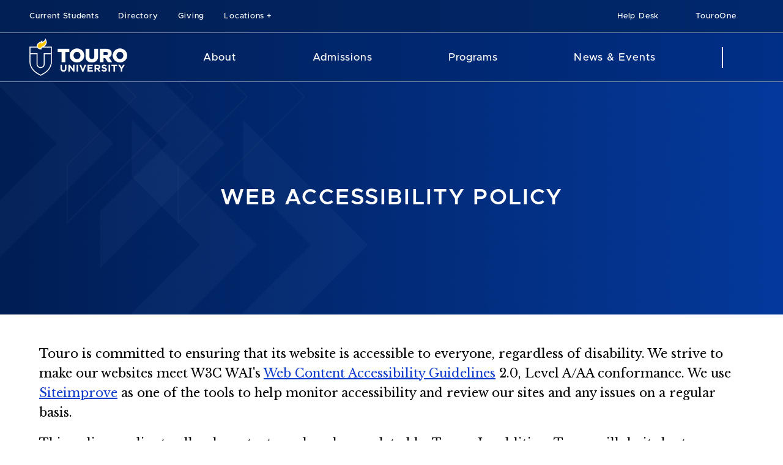

--- FILE ---
content_type: text/html; charset=UTF-8
request_url: https://www.touro.edu/web-accessibility-policy/
body_size: 9002
content:
<!DOCTYPE html>
<html lang="en" data-ng-app="touroRedesign" class="www-new new-nav new-layout">

<head>
    <meta charset="utf-8">
    <meta http-equiv="x-ua-compatible" content="ie=edge">
    <meta name="viewport" content="width=device-width, initial-scale=1, minimum-scale=1">
    <!-- THIS IS THE HEADER -->
<script>
var globalTouro = {
    searchContainer: 'www-new'
};
</script>

















<!-- Web Accessibility Policy,  --><!-- START the meta from ES -->
<meta name="twitter:card" content="summary_large_image" />
<meta name="twitter:site" content="@wearetouro" />
<meta name="twitter:creator" content="@wearetouro" />
<meta name="description" content="Touro is committed to ensuring that its website is accessible to everyone, regardless of disability. We strive to make our websites are fully compliant."/>
<meta property="og:description" content="Touro is committed to ensuring that its website is accessible to everyone, regardless of disability. We strive to make our websites are fully compliant."/>
<meta property="twitter:description" content="Touro is committed to ensuring that its website is accessible to everyone, regardless of disability. We strive to make our websites are fully compliant."/>

<meta property="og:title" content="Web Accessibility Policy"/><meta property="twitter:title" content="Web Accessibility Policy"/>
<meta property="og:url" content="https://www.touro.edu/web-accessibility-policy/"/>
<meta property="og:image" content="https://www.touro.edu/media/redesign/assets/images/touro-university-color.png" />
<title>Web Accessibility Policy | Touro University</title>

<!-- END the meta from ES --><meta property='og:type' content='website' /><meta name='author' content='Touro University' /><meta name="viewport" content="width=device-width, initial-scale=1.0"><meta name='google-site-verification' content='EEi4gvpr1CtcYlV2whWWUAb7LUEYN8Xa699xauRT2hk' />


    <!-- Metropolis -->
    <link rel="stylesheet" type="text/css" media="" href="/media/redesign/assets/webfonts/metropolis.css" />
    
    <!-- begin font-awesome -->
    <script src="https://kit.fontawesome.com/cb8a45607c.js" crossorigin="anonymous"></script>
    <!-- end font-awesome -->

    <link rel="stylesheet" href="https://use.typekit.net/rsl3gno.css">
    
    <link href="https://fonts.googleapis.com/css?family=Libre+Baskerville:400,400i,700" rel="stylesheet">
        <link rel="stylesheet" type="text/css" href="https://static.touro.edu/redesign/css/style.css?d=01192026" />
    <link rel="stylesheet" type="text/css" media="" href="/media/redesign/assets/stylesheets/touro.css" /> 

<link rel="shortcut icon"  href="/media/redesign/assets/images/touro-logo-favicon.png">

   





<!-- Google Tag Manager WWW Stand Alone-->
<script>(function(w,d,s,l,i){w[l]=w[l]||[];w[l].push({'gtm.start':
new Date().getTime(),event:'gtm.js'});var f=d.getElementsByTagName(s)[0],
j=d.createElement(s),dl=l!='dataLayer'?'&l='+l:'';j.async=true;j.src=
'https://www.googletagmanager.com/gtm.js?id='+i+dl;f.parentNode.insertBefore(j,f);
})(window,document,'script','dataLayer','GTM-KCXP9J4');</script>
<!-- End Google Tag Manager -->

<!--  Formstack Campaign Tracker -->
 <script>
    (function(t,e,n,r,a){var c,i=e[a]=e[a]||{init:function(t){function e(t){
    i[t]=function(){i.q.push([t,[].slice.call(arguments,0)])}}var n,r;i.q=[],
    n="addListener track".split(" ");for(r in n)e(n[r]);
    i.q.push(["init",[t||{}]])}},s=t.createElement(r);s.async=1,s.src=n,
    c=t.getElementsByTagName(r)[0],c.parentNode.insertBefore(s,c)
    })(document,window,"https://analytics.formstack.com/js/fsa.js","script","FSATracker");

    FSATracker.init({"account":"602847", "endpoint":"https://analytics.formstack.com"});
  </script>
  <!-- end Formstack Campaign Tracker -->

<!-- /media/redesign/assets/images/misc-images/touro-circle.png -->


<meta name="school_name" content="Touro" />




</head>

<body class="inner_page_single_col_no_nav web accessibility policy">
   
    <!-- Google Tag Manager (noscript) WWW stand alone -->
    <noscript><iframe src="https://www.googletagmanager.com/ns.html?id=GTM-KCXP9J4" height="0" width="0" style="display:none;visibility:hidden" title="Google Tag Manager"></iframe></noscript>
    <!-- End Google Tag Manager (noscript) -->
    <div class="skip" role="navigation" aria-label="Skip To Main Content"><a href="#main-content">skip to main content</a></div>
    <div class="canvas" id="touroCanvas">
        
<section aria-label="notifications" id="emergencyNotification"></section>




























        <!--noindex-->
        <header class="header new-header main-site">
                        <div class="header__small container">
                <button class="header__small__icon--search toggle-search">
                    <span class="fa-solid fa-search fa-2x header__small__search--open" aria-label="open search"></span>
                    <span class="header__small__search--close fa fa-times fa-2x" aria-label="close search"></span>
                </button>
                <a href="/" class="header__small__icon--logo">
                <span class="svgstore svgstore--logo">
                    <svg role="img" aria-label="Touro University Logo">
                        <title>Touro University</title>
                        <use xlink:href="https://www.touro.edu/media/redesign/assets/images/svgstore.svg#new-touro-logo-2"></use>
                    </svg>
                </span>
                </a>
                <button class="header__small__icon--menu toggle-menu">
                    <span class="header__small__menu--open fa fa-bars fa-2x" aria-label="Open Menu"></span>
            				<span class="header__small__menu--close fa fa-times fa-2x" aria-label="Close Menu"></span>
                </button>
            </div>


            <div class="header__menu nav__order__wrapper">
              	<nav class="header__nav-secondary" aria-label="Top Navigation">

      <ul class="header__nav-secondary__list left-nav-container">
          <li><a class="header__nav-secondary__link" href="/students/">Current Students</a></li>
          <li><a class="header__nav-secondary__link" href="/directory/">Directory</a></li>
<li><a class="header__nav-secondary__link" href="/giving/">Giving</a></li>
          
          
          <li><button class="header__nav-secondary__link location__link--header toggle-location" aria-haspopup="true" aria-expanded="false">Locations</button></li>
          
 
      </ul>
<ul class="header__nav-secondary__list right-nav-container">



<li><a class="header__nav-secondary__link" href="https://tcus.service-now.com/sp" target="_blank">Help Desk <span style="margin-left: 6px; font-size: 14px;" class="fas fa-external-link-alt" title="Help Desk link" aria-hidden="true"></span></a></li>
<li style="padding-right: 0;"><a class="header__nav-secondary__link" href="https://touroone.touro.edu/" target="_blank">TouroOne <span style="margin-left: 6px; font-size: 14px;" class="fas fa-external-link-alt" title="TouroOne link" aria-hidden="true"></span></a></li>

</ul>

    </nav>


                <nav class="header__nav-primary new-primary-header" aria-label="Primary Navigation">
      <ul id="nav_main" class="header__nav-primary__list container new-nav-container">
        <li><a class="header__logo new-header-logo" href="/">
        <img class="school-primary-logo" src="/media/redesign/assets/images/touro-university-logo-white.png" alt="Touro University" class="logo">
    </a></li>
        <li><a id="mn_about" class="header__nav-primary__link new-header-link" href="/about/" aria-label="About Touro University">About</a></li>
        <li><a id="mn_admissions" class="header__nav-primary__link new-header-link" href="/admissions/" aria-label="Admissions Touro University">Admissions</a></li>
        <li><a id="mn_programs" class="header__nav-primary__link new-header-link" href="/programs/" aria-label="Programs Touro University">Programs</a></li>
        <li><a id="mn_news" class="header__nav-primary__link new-header-link" href="/news--events/">News & Events</a></li>
<!-- <li><a id="mn_anniversary" class="header__nav-primary__link" href="https://50.touro.edu/" target="blank">50th Anniversary  <span style="margin-left: 6px; font-size: 14px;" class="fas fa-external-link-alt" title="external link"></span></a></li> -->
        <li><button class="header__menu__search" aria-label="Search Button" aria-expanded="false">
  <span class="fas fa-search" style="font-size: 1.25rem" aria-label="search"></span>
</button></li>
      </ul>
    </nav>


                
            </div>
            <div class="header__search">
                
<div>
<form class="search__form" action="https://search.touro.edu/s/search.html">
<input type="hidden" name="profile" value="_default" />
<input type="hidden" name="collection" value="touro~sp-search" />
<div class="search__input__container global_search_form"><label role="heading" aria-level="3" class="search_label" for="search_1">Search Touro</label><input id="search_1" class="search__input" type="text" name="query" placeholder= 'Search...' /><input type="hidden" name="contentName" value="all" /><button class="search__button" type="submit"><span class="svgstore svgstore--search"><svg role="img" aria-label="Submit Search"><title>Submit Search</title><use xlink:href="/media/redesign/assets/images/svgstore.svg#search"></use></svg></span></button></div></form>
</div>


                <!-- Popular Searches -->
                <div class="search__bottom container--blue">
                    <div class="search__heading">Popular Searches</div>
                    <ul class="search__list" role="navigation" aria-label="Popular Searches Top">
                         <li class="search__item"><a href="https://www.touro.edu/getmytranscript" target="_blank" class="search__link">Transcripts</a></li>   
<li class="search__item"><a href="/departments/veterans-program/" class="search__link">Veterans</a></li>
   <li class="search__item"><a href="https://tcus.service-now.com/sp" class="search__link">Help Desk</a></li>   
<li class="search__item" aria-label="Student Policies"><a href="/students/" aria-label="Student Policies" class="search__link">Policies</a></li>
    <li class="search__item"><a href="https://touroone.touro.edu/" class="search__link">TouroOne</a></li>
    <li class="search__item"><a href="/admissions/" class="search__link">Cost & Tuition</a></li>

    <li class="search__item"><a href="/giving/" class="search__link">Giving</a></li>

   
 


                    </ul>
                </div>
            </div>
        </header>
        <!--endnoindex-->
        <div id="main-content">

            <!-- Start Header Container -->
                                    <!-- End Header Container -->
<!-- start gc, www-new -->



<div class="header-wrapper landing nosidebar general no_image no_intro"><div class="banner container"><div class="banner-grid"><div class="banner-text"><h1>Web Accessibility Policy
</h1></div></div></div></div><main class="main"><div class="full_width"><section id="main__content" class="main__content" aria-label="Main Content">
<div class="content general_content container" id="gc_125634">
  <div class="body">
  	<p>Touro is committed to ensuring that its website is accessible to everyone, regardless of disability. We strive to make our websites meet W3C WAI's <a href="https://www.w3.org/TR/WCAG/" target="_blank">Web Content Accessibility Guidelines</a> 2.0, Level A/AA conformance. We use <a href="https://siteimprove.com/" target="_blank">Siteimprove</a> as one of the tools to help monitor accessibility and review our sites and any issues on a regular basis.</p>
<p>This policy applies to all web content produced or updated by Touro. In addition, Touro will do its best ensure third-party content providers are aware of our web accessibility policy.</p>
<p>If you're having any web accessibility issues please email <a href="mailto:webaccessibility@touro.edu">webaccessibility@touro.edu</a> and let us know.</p>
<p><em>Updated January 17, 2018</em></p>
<p>&nbsp;</p>
</div>
  </div>
                    </section>
                </div>
            </main>
        </div>
        <!--noindex-->
<footer class="footer container--blue container--clear">
  <div class="footer__top">
    <div class="container">
       <div class="www-footer-logo-container">
            <a href="/" class="www-footer-logo" alt="Touro University">
              <span class="touro-logo-new">
                <img src="/media/redesign/assets/images/touro-university-logo-white.png" alt="Touro University" style="height: auto; margin: auto; max-width: 250px;">
              </span>
           </a>
         </div>

        <div class="footer-grid">
                <div class="footer-column contact-column">
                    <div class="www-footer-links">
                        <ul>
                          <li><div role="heading" aria-level="2" class="www-footer-title h5">HELPFUL LINKS</div></li>
                          
                          <li><a href="/careers/" aria-label="Touro Careers" id="Career Footer Link">Careers</a></li>
                          <li><a href="/contact/" aria-label="Touro Contact Page">Contact</a></li>
<li><a href="/employment-verification/" aria-label="Employee Verification">Employee Verification</a></li>
                          <li><a href="https://www.touro.edu/directory/">Directory</a></li>
                     <li><a href="#" class="toggle-location" aria-haspopup="true">Locations</a></li>
                         
                        </ul>
                    </div>
                </div>

                <div class="footer-column admissions-column">
                    <div class="www-footer-links">
                        <ul>
                            <li><div class="www-footer-title h5"  role="heading" aria-level="2">ADMISSIONS</div></li>
                            <li><a href="https://apply.touro.edu/touro" target="_blank" id="ftr_apply">Apply</a></li>
                            <li><a href="/programs/" id="ftr_schools">Schools</a></li>
                            <li><a href="/departments/international-students/" id="ftr_internationalstudents">International Students</a></li>
                            <li><a href="/departments/student-disability-services/" id="ftr_oosd">Office of Student Disabilities</a></li>
                            <li><a href="/departments/veterans-program/" id="ftr_veterans">Veterans</a></li>
                        </ul>
                    </div>
                </div>

                <div class="footer-column terms-column">
                    <div class="www-footer-links">
                        <ul>
                            <li><div class="www-footer-title h5" role="heading" aria-level="2">THE FINE PRINT</div></li>
                            <li><a href="/privacy-policy/" style="fine print">Privacy</a></li>
                            <li><a href="/terms-of-use/" style="fine print">Terms of Use</a></li>
                            <li><a href="/web-accessibility-policy/" style="fine print">Website Accessibility</a></li>
                            <li><a href="/title-ix-policy/" style="fine print">Title IX</a></li>
                            <li><a href="/consumer-information/" style="fine print">Consumer Information</a></li>
                            <li> <a href="/mobile-communications/" style="fine print">Mobile Communications</a></li>
<li> <a href="/transparency-in-coverage/" style="fine print">Transparency in Coverage</a></li>
                          
                        </ul>
                    </div>
                </div>
				<div class="footer-column footer-social-column">
                        <div class="footer-social-row footer-social-links">
                            <ul id="social-grid">
                                <li id="vimeo"><a href="https://vimeo.com/touro" target="_blank" rel="noopener" aria-label="vimeo opens in new window" aria-describedby="new-window-v" class="footer-social-link"><span class="fab fa-vimeo-v"></span><span class="screen-reader-only">Vimeo</span></a></li>
                                <li id="youtube"><a href="https://www.youtube.com/user/WeAreTouro" target="_blank" rel="noopener" aria-label="YouTube opens in new window" aria-describedby="new-window-y"  class="footer-social-link"><span class="fab fa-youtube"></span><span class="screen-reader-only">YouTube</span></a></li>
                                <li id="linkedin"><a href="https://www.linkedin.com/school/19332" target="_blank" rel="noopener" aria-label="linkedin opens in new window" aria-describedby="new-window-l"  class="footer-social-link"><span class="fab fa-linkedin-in"></span><span class="screen-reader-only">LinkedIn</span></a></li>
                                <li id="facebook"><a href="https://www.facebook.com/WeAreTouro" target="_blank" rel="noopener" aria-label="facebook opens in new window" aria-describedby="new-window-f"  class="footer-social-link"><span class="fab fa-facebook-square"></span><span class="screen-reader-only">Facebook</span></a></li>
                                <li id="twitter"><a href="https://twitter.com/WeAreTouro" target="_blank" rel="noopener" aria-label="twitter opens in new window" aria-describedby="new-window-t"  class="footer-social-link"><span class="fab fa-x-twitter"></span><span class="screen-reader-only">Twitter</span></a></li>
                                <li id="instagram"><a href="https://instagram.com/WeAreTouro" target="_blank" rel="noopener" aria-label="instagram opens in new window" aria-describedby="new-window-i"  class="footer-social-link"><span class="fab fa-instagram"></span><span class="screen-reader-only">Instagram</span></a></li>

                          </ul>

                          <div hidden>
                             <span id="new-window-v">Vimeo opens in a new window</span>
                             <span id="new-window-i">Instagram opens in a new window</span>
                             <span id="new-window-f">Facebook opens in a new window</span>
                             <span id="new-window-t">Twitter opens in a new window</span>
                             <span id="new-window-l">LinkedIn opens in a new window</span>
                             <span id="new-window-y">Youtube opens in a new window</span>
                          </div>
                      </div>
                 
                        
                        <div class="www-footer-links footer-social-row">
                            <a href="/social-media/" id="all social media">All Social Media</a>
                        </div>

                        <div class="www-footer-links footer-social-row">
		<p style="padding-top: 4%;"><span class="fa-solid fa-shopping-cart" style="font-size: 20px; padding-right: 5px;"></span>&nbsp;<a href="https://shoptouro.merchorders.com/" target="_blank">SHOP MERCH</a></p>
</div>

                        <div class="footer-social-row">
                            <a href="/giving/" class="button button--large www-footer-button">Giving</a>
                        </div>
                        
                        <div class="footer-copyright">
                            <p>&copy; 2026 <strong><a href="/" id="footer copyright">Touro University</a></strong></p>
                        </div>
                   </div>
             </div>
<div>
    <hr style="height: 3px;">
    <p style="font-size: .85rem; margin-top: 30px;">Touro University treats all employees, job applicants, and students without unlawful consideration of race, ethnicity, religion, creed, color, national origin, ancestry, sex (including pregnancy, childbirth or related medical condition), age, disability, medical condition, marital status, genetic information, sexual orientation, gender, gender identity, gender expression, military service or veteran status, citizenship status, or any other classification protected by applicable federal, state or local laws. We are committed to ensuring the fulfillment of this policy in all decisions, including but not limited to, recruitment, the administration of educational programs and activities, hiring, compensation, training and apprenticeship, placement, promotion, upgrading, demotion, downgrading, transfer, layoff, suspension, expulsion and termination, and all other terms and conditions of admission, matriculation, and employment. <a href="/non-discrimination/" style="color: #fff; font-weight: 700;">See full non-discrimination statement with contact info</a>.</p>
</div>
                   
                </div>

        </div>
 

    </div>
  </div>
</footer>
    <script src="//static.touro.edu/redesign/js/script.min.js"></script>

    <script>
       
       const locationsBtn = document.querySelector('button.toggle-location');
locationsBtn.addEventListener('click', function (e) {
    e.target.setAttribute('aria-expanded', 'true');
});


const searchBtn = document.querySelector('button.header__menu__search');
searchBtn.addEventListener('click', function (e) {

    e.currentTarget.setAttribute('aria-expanded', 'true');
});






document.addEventListener('click', function (e) {
    const closeDrawerBtn = e.target.closest("button.drawer__close");
   const body = document.body
const locationNYBtn = e.target.closest('#location-ny button');
const locationUSBtn = e.target.closest('#location-us button');
const locationWWBtn = e.target.closest('#location-atw button');



if (locationNYBtn){
if (!body.classList.contains('locations-active')){
locationNYBtn.setAttribute('aria-expanded', 'false');
}
const parentDivNY = locationNYBtn.parentNode;
if (parentDivNY.classList.contains('location--active')) {
    locationNYBtn.setAttribute('aria-expanded', 'true');
} else {
    // Otherwise, set the 'aria-expanded' attribute to 'false'
    locationNYBtn.setAttribute('aria-expanded', 'false');
}
}



if (locationUSBtn){
const parentDivUS = locationUSBtn.parentNode;
if (parentDivUS.classList.contains('location--active')) {
    locationUSBtn.setAttribute('aria-expanded', 'true');
} else {
    // Otherwise, set the 'aria-expanded' attribute to 'false'
    locationUSBtn.setAttribute('aria-expanded', 'false');
}
}



if (locationWWBtn){
const parentDivWW = locationWWBtn.parentNode;
if (parentDivWW.classList.contains('location--active')) {
    locationWWBtn.setAttribute('aria-expanded', 'true');
} else {
    // Otherwise, set the 'aria-expanded' attribute to 'false'
    locationWWBtn.setAttribute('aria-expanded', 'false');
}
}








    if (closeDrawerBtn) {

        locationsBtn.setAttribute('aria-expanded', 'false');
        searchBtn.setAttribute('aria-expanded', 'false');
    }

   
});





function setFavicon(){
const link = document.createElement('link');
    link.rel = 'shortcut icon';
    document.head.appendChild(link);
    const browserColorScheme = window.matchMedia("(prefers-color-scheme: dark)").matches ? "dark" : "light";
    if (browserColorScheme == "dark") {
        link.href = '/media/redesign/assets/images/dark-mode-favicon.png';

    } else {
        link.href = '/media/redesign/assets/images/touro-logo-favicon.png';

    }
}





         

      
    

</script>

<script>
function setActiveNavLink() {
  const navLinks = document.querySelectorAll('nav a.new-header-link');
  const currentPath = window.location.pathname;
  
  navLinks.forEach(link => {
    const linkUrl = new URL(link.href);
    if (linkUrl.pathname === currentPath) {
      link.setAttribute('aria-current', 'true');
    } else {
      link.removeAttribute('aria-current');
    }
  });
}

// Set initially
document.addEventListener('DOMContentLoaded', function() {
  setActiveNavLink();
});

// Watch for changes and re-apply if removed
const observer = new MutationObserver(function(mutations) {
  let shouldReapply = false;
  mutations.forEach(function(mutation) {
    if (mutation.type === 'attributes' && mutation.attributeName === 'aria-current') {
      shouldReapply = true;
    }
  });
  
  if (shouldReapply) {
    setTimeout(setActiveNavLink, 10);
  }
});

// Start observing after DOM is ready
document.addEventListener('DOMContentLoaded', function() {
  const navLinks = document.querySelectorAll('nav a.new-header-link');
  navLinks.forEach(link => {
    observer.observe(link, { attributes: true });
  });
});
</script>


<!-- Siteimprove Priority Script -->
<script type="text/javascript">
/*<![CDATA[*/
(function() {
var sz = document.createElement('script'); sz.type = 'text/javascript'; sz.async = true;
sz.src = '//siteimproveanalytics.com/js/siteanalyze_67780838.js';
var s = document.getElementsByTagName('script')[0]; s.parentNode.insertBefore(sz, s);
})();
/*]]>*/
</script> 
<!-- end Siteimprove Script -->


  <div class="drawer" role="complementary" aria-label="Search/Location Drawer">

  <div class="search__drawer">
    <div class="drawer__header" role="heading" aria-level="2">
      Search
      <button class="drawer__close">
  <span class="svgstore svgstore--close">
    <svg role="img" aria-label="Close Search">
      <title>Close Drawer</title>
      <use xlink:href="/media/redesign/assets/images/svgstore.svg#close"></use>
    </svg>
  </span>
</button>
    </div>
 

   
      
<div>
<form class="search__form" action="https://search.touro.edu/s/search.html">
<input type="hidden" name="profile" value="_default" />
<input type="hidden" name="collection" value="touro~sp-search" />
<div class="search__input__container global_search_form"><label role="heading" aria-level="3" class="search_label" for="search_2">Search Touro</label><input id="search_2" class="search__input" type="text" name="query" placeholder= 'Search...' /><input type="hidden" name="contentName" value="all" /><button class="search__button" type="submit"><span class="svgstore svgstore--search"><svg role="img" aria-label="Submit Search"><title>Submit Search</title><use xlink:href="/media/redesign/assets/images/svgstore.svg#search"></use></svg></span></button></div></form>
</div>


<!-- Popular Searches -->

<div class="search__bottom container--blue">
  <div class="search__heading" role="heading" aria-level="3">Popular Searches</div>
  <ul class="search__list" role="navigation" aria-label="Popular Searches Bottom">
 <li class="search__item"><a href="https://www.touro.edu/getmytranscript" target="_blank" class="search__link">Transcripts</a></li>   
<li class="search__item"><a href="/departments/veterans-program/" class="search__link">Veterans</a></li>
   <li class="search__item"><a href="https://tcus.service-now.com/sp" class="search__link">Help Desk</a></li>   
<li class="search__item" aria-label="Student Policies"><a href="/students/" aria-label="Student Policies" class="search__link">Policies</a></li>
    <li class="search__item"><a href="https://touroone.touro.edu/" class="search__link">TouroOne</a></li>
    <li class="search__item"><a href="/admissions/" class="search__link">Cost & Tuition</a></li>

    <li class="search__item"><a href="/giving/" class="search__link">Giving</a></li>

   
 


  </ul>
    </div>

  </div>
    


  <div class="locations__drawer">
    
<div class="drawer__header">
  Locations
  <button aria-label="Close Drawer" class="drawer__close"><span class="fas fa-times"></span></button>
</div>

<figure class="locations__img">
  
<img src="/media/redesign/assets/images/background-images/locations-background.jpg" alt="placeholder">


  <figcaption class="locations__img__caption">
    Touro is everywhere in New York, across the country, around the world.
  </figcaption>
</figure>

<div class="location-group">
  <div class="location" id="location-ny">
    <button class="location__toggle" aria-expanded="false">
      <span class="location__title">New York</span>
      <span class="button-icon"><span class="fas fa-times-circle"></span><span class="fas fa-plus-circle"></span></span>

    </button>

    <div class="location__content">
      <div class="location__form">
        <div class="search__input__container">
          <label for="location-search" class="search_label">Search by Name</label>
          <input id="location-search" type="search" class="location__search__input" placeholder="Search">
          <button aria-label="Search Button" class="search__button"><span class="fas fa-search"></span></button>
        </div>
        <label class="search_label" for="location__select__field">Filter by Region</label>
        <div class="form__select" style="margin-top: 10px;">
          <div class="form__select__text"></div>
          <div class="form__select__arrow"><span class="fas fa-chevron-down"></span></div>
          <select id="location__select__field">
            <option value="ny">All NY Areas</option>
            <option value="manhattan">Manhattan</option>
            <option value="brooklyn">Brooklyn</option>
            <option value="queens">Queens</option>
            <option value="longisland">Long Island</option>
            <option value="hudsonvalley">Hudson Valley</option>
          </select>
        </div>
      </div>
      <ul class="location__list" id="ny_locations">
         
      </ul>
    </div>
  </div>
  <div class="location" id="location-us">
    <button class="location__toggle" aria-expanded="false">
      <span class="location__title">United States</span>
      <span class="button-icon"><span class="fas fa-times-circle"></span><span class="fas fa-plus-circle"></span></span>
    </button>

    <div class="location__content">
      <ul class="location__list" id="us_locations">
        
      </ul>
    </div>
  </div>
  <div class="location" id="location-atw">
    <button class="location__toggle" aria-expanded="false">
      <span class="location__title">Worldwide</span>
      <span class="button-icon"><span class="fas fa-times-circle"></span><span class="fas fa-plus-circle"></span></span>
    </button>

    <div class="location__content">
      <ul class="location__list" id="atw_locations">
        
      </ul>
    </div>
  </div>

</div>


  </div> 

   
</div>
<!--endnoindex-->




        <!-- Zerofox Beacon pixel -->
        <img src="https://d21y75miwcfqoq.cloudfront.net/45b206d0" style="position: absolute" referrerpolicy="no-referrer-when-downgrade" alt="">
        <!-- end pixel -->
</body>

</html>

--- FILE ---
content_type: text/css
request_url: https://www.touro.edu/media/redesign/assets/webfonts/metropolis.css
body_size: 344
content:
/* metropolis-latin-400-normal */
@font-face {
  font-family: 'Metropolis';
  font-style: normal;
  font-display: auto;
  font-weight: 400;
  src: url(/media/redesign/assets/webfonts/metropolis-latin-400-normal.woff2) format('woff2'), url(/media/redesign/assets/webfonts/metropolis-latin-400-normal.woff) format('woff');
}

/* metropolis-latin-500-normal */
@font-face {
  font-family: 'Metropolis';
  font-style: normal;
  font-display: auto;
  font-weight: 500;
  src: url(/media/redesign/assets/webfonts/metropolis-latin-500-normal.woff2) format('woff2'), url(/media/redesign/assets/webfonts/metropolis-latin-500-normal.woff) format('woff');
}

/* metropolis-latin-600-normal */
@font-face {
  font-family: 'Metropolis';
  font-style: normal;
  font-display: auto;
  font-weight: 600;
  src: url(/media/redesign/assets/webfonts/metropolis-latin-600-normal.woff2) format('woff2'), url(/media/redesign/assets/webfonts/metropolis-latin-600-normal.woff) format('woff');
}

/* metropolis-latin-700-normal */
@font-face {
  font-family: 'Metropolis';
  font-style: normal;
  font-display: auto;
  font-weight: 700;
  src: url(/media/redesign/assets/webfonts/metropolis-latin-700-normal.woff2) format('woff2'), url(/media/redesign/assets/webfonts/metropolis-latin-700-normal.woff) format('woff');
}

/* metropolis-latin-400-italic */
@font-face {
  font-family: 'Metropolis';
  font-style: italic;
  font-display: auto;
  font-weight: 400;
  src: url(/media/redesign/assets/webfonts/metropolis-latin-400-italic.woff2) format('woff2'), url(/media/redesign/assets/webfonts/metropolis-latin-400-italic.woff) format('woff');
}

/* metropolis-latin-500-italic */
@font-face {
  font-family: 'Metropolis';
  font-style: italic;
  font-display: auto;
  font-weight: 500;
  src: url(/media/redesign/assets/webfonts/metropolis-latin-500-italic.woff2) format('woff2'), url(/media/redesign/assets/webfonts/metropolis-latin-500-italic.woff) format('woff');
}

/* metropolis-latin-600-italic */
@font-face {
  font-family: 'Metropolis';
  font-style: italic;
  font-display: auto;
  font-weight: 600;
  src: url(/media/redesign/assets/webfonts/metropolis-latin-600-italic.woff2) format('woff2'), url(/media/redesign/assets/webfonts/metropolis-latin-600-italic.woff) format('woff');
}

/* metropolis-latin-700-italic */
@font-face {
  font-family: 'Metropolis';
  font-style: italic;
  font-display: auto;
  font-weight: 700;
  src: url(/media/redesign/assets/webfonts/metropolis-latin-700-italic.woff2) format('woff2'), url(/media/redesign/assets/webfonts/metropolis-latin-700-italic.woff) format('woff');
}




--- FILE ---
content_type: text/css
request_url: https://static.touro.edu/redesign/css/style.css?d=01192026
body_size: 65822
content:
@charset "UTF-8";
/*! Flickity v2.0.10
http://flickity.metafizzy.co
---------------------------------------------- */
.flickity-enabled {
  position: relative;
}

.flickity-enabled:focus {
  outline: none;
}

.flickity-viewport {
  overflow: hidden;
  position: relative;
  height: 100%;
}

.flickity-slider {
  position: absolute;
  width: 100%;
  height: 100%;
}

/* draggable */
.flickity-enabled.is-draggable {
  -webkit-tap-highlight-color: transparent;
  tap-highlight-color: transparent;
  -webkit-user-select: none;
  -moz-user-select: none;
  -ms-user-select: none;
  user-select: none;
}

.flickity-enabled.is-draggable .flickity-viewport {
  cursor: move;
  cursor: -webkit-grab;
  cursor: grab;
}

.flickity-enabled.is-draggable .flickity-viewport.is-pointer-down {
  cursor: -webkit-grabbing;
  cursor: grabbing;
}

/* ---- previous/next buttons ---- */
.flickity-prev-next-button {
  position: absolute;
  top: 50%;
  width: 44px;
  height: 44px;
  border: none;
  border-radius: 50%;
  background: white;
  background: hsla(0, 0%, 100%, 0.75);
  cursor: pointer;
  /* vertically center */
  -webkit-transform: translateY(-50%);
  -ms-transform: translateY(-50%);
      transform: translateY(-50%);
}

.flickity-prev-next-button:hover {
  background: white;
}

.flickity-prev-next-button:focus {
  outline: none;
  box-shadow: 0 0 0 5px #09F;
}

.flickity-prev-next-button:active {
  opacity: 0.6;
}

.flickity-prev-next-button.previous {
  left: 10px;
}

.flickity-prev-next-button.next {
  right: 10px;
}

/* right to left */
.flickity-rtl .flickity-prev-next-button.previous {
  left: auto;
  right: 10px;
}

.flickity-rtl .flickity-prev-next-button.next {
  right: auto;
  left: 10px;
}

.flickity-prev-next-button:disabled {
  opacity: 0.3;
  cursor: auto;
}

.flickity-prev-next-button svg {
  position: absolute;
  left: 20%;
  top: 20%;
  width: 60%;
  height: 60%;
}

.flickity-prev-next-button .arrow {
  fill: #333;
}

/* ---- page dots ---- */
.flickity-page-dots {
  position: absolute;
  width: 100%;
  bottom: -25px;
  padding: 0;
  margin: 0;
  list-style: none;
  text-align: center;
  line-height: 1;
}

.flickity-rtl .flickity-page-dots {
  direction: rtl;
}

.flickity-page-dots .dot {
  display: inline-block;
  width: 10px;
  height: 10px;
  margin: 0 8px;
  background: #333;
  border-radius: 50%;
  opacity: 0.25;
  cursor: pointer;
}

.flickity-page-dots .dot.is-selected {
  opacity: 1;
}

/*! normalize.css v7.0.0 | MIT License | github.com/necolas/normalize.css */
/* Document
   ========================================================================== */
/**
 * 1. Correct the line height in all browsers.
 * 2. Prevent adjustments of font size after orientation changes in
 *    IE on Windows Phone and in iOS.
 */
html {
  line-height: 1.15; /* 1 */
  -ms-text-size-adjust: 100%; /* 2 */
  -webkit-text-size-adjust: 100%; /* 2 */
}

/* Sections
   ========================================================================== */
/**
 * Remove the margin in all browsers (opinionated).
 */
body {
  margin: 0;
}

/**
 * Add the correct display in IE 9-.
 */
article,
aside,
footer,
header,
nav,
section {
  display: block;
}

/**
 * Correct the font size and margin on `h1` elements within `section` and
 * `article` contexts in Chrome, Firefox, and Safari.
 */
h1 {
  font-size: 2em;
  margin: 0.67em 0;
}

/* Grouping content
   ========================================================================== */
/**
 * Add the correct display in IE 9-.
 * 1. Add the correct display in IE.
 */
figcaption,
figure,
main { /* 1 */
  display: block;
}

/**
 * Add the correct margin in IE 8.
 */
figure {
  margin: 1em 40px;
}

/**
 * 1. Add the correct box sizing in Firefox.
 * 2. Show the overflow in Edge and IE.
 */
hr {
  box-sizing: content-box; /* 1 */
  height: 0; /* 1 */
  overflow: visible; /* 2 */
}

/**
 * 1. Correct the inheritance and scaling of font size in all browsers.
 * 2. Correct the odd `em` font sizing in all browsers.
 */
pre {
  font-family: monospace, monospace; /* 1 */
  font-size: 1em; /* 2 */
}

/* Text-level semantics
   ========================================================================== */
/**
 * 1. Remove the gray background on active links in IE 10.
 * 2. Remove gaps in links underline in iOS 8+ and Safari 8+.
 */
a {
  background-color: transparent; /* 1 */
  -webkit-text-decoration-skip: objects; /* 2 */
}

/**
 * 1. Remove the bottom border in Chrome 57- and Firefox 39-.
 * 2. Add the correct text decoration in Chrome, Edge, IE, Opera, and Safari.
 */
abbr[title] {
  border-bottom: none; /* 1 */
  text-decoration: underline; /* 2 */
  -webkit-text-decoration: underline dotted;
          text-decoration: underline dotted; /* 2 */
}

/**
 * Prevent the duplicate application of `bolder` by the next rule in Safari 6.
 */
b,
strong {
  font-weight: inherit;
}

/**
 * Add the correct font weight in Chrome, Edge, and Safari.
 */
b,
strong {
  font-weight: bolder;
}

/**
 * 1. Correct the inheritance and scaling of font size in all browsers.
 * 2. Correct the odd `em` font sizing in all browsers.
 */
code,
kbd,
samp {
  font-family: monospace, monospace; /* 1 */
  font-size: 1em; /* 2 */
}

/**
 * Add the correct font style in Android 4.3-.
 */
dfn {
  font-style: italic;
}

/**
 * Add the correct background and color in IE 9-.
 */
mark {
  background-color: #ff0;
  color: #000;
}

/**
 * Add the correct font size in all browsers.
 */
small {
  font-size: 80%;
}

/**
 * Prevent `sub` and `sup` elements from affecting the line height in
 * all browsers.
 */
sub,
sup {
  font-size: 75%;
  line-height: 0;
  position: relative;
  vertical-align: baseline;
}

sub {
  bottom: -0.25em;
}

sup {
  top: -0.5em;
}

/* Embedded content
   ========================================================================== */
/**
 * Add the correct display in IE 9-.
 */
audio,
video {
  display: inline-block;
}

/**
 * Add the correct display in iOS 4-7.
 */
audio:not([controls]) {
  display: none;
  height: 0;
}

/**
 * Remove the border on images inside links in IE 10-.
 */
img {
  border-style: none;
}

/**
 * Hide the overflow in IE.
 */
svg:not(:root) {
  overflow: hidden;
}

/* Forms
   ========================================================================== */
/**
 * 1. Change the font styles in all browsers (opinionated).
 * 2. Remove the margin in Firefox and Safari.
 */
button,
input,
optgroup,
select,
textarea {
  font-family: sans-serif; /* 1 */
  font-size: 100%; /* 1 */
  line-height: 1.15; /* 1 */
  margin: 0; /* 2 */
}

/**
 * Show the overflow in IE.
 * 1. Show the overflow in Edge.
 */
button,
input { /* 1 */
  overflow: visible;
}

/**
 * Remove the inheritance of text transform in Edge, Firefox, and IE.
 * 1. Remove the inheritance of text transform in Firefox.
 */
button,
select { /* 1 */
  text-transform: none;
}

/**
 * 1. Prevent a WebKit bug where (2) destroys native `audio` and `video`
 *    controls in Android 4.
 * 2. Correct the inability to style clickable types in iOS and Safari.
 */
button,
html [type=button],
[type=reset],
[type=submit] {
  -webkit-appearance: button; /* 2 */
}

/**
 * Remove the inner border and padding in Firefox.
 */
button::-moz-focus-inner,
[type=button]::-moz-focus-inner,
[type=reset]::-moz-focus-inner,
[type=submit]::-moz-focus-inner {
  border-style: none;
  padding: 0;
}

/**
 * Restore the focus styles unset by the previous rule.
 */
button:-moz-focusring,
[type=button]:-moz-focusring,
[type=reset]:-moz-focusring,
[type=submit]:-moz-focusring {
  outline: 1px dotted ButtonText;
}

/**
 * Correct the padding in Firefox.
 */
fieldset {
  padding: 0.35em 0.75em 0.625em;
}

/**
 * 1. Correct the text wrapping in Edge and IE.
 * 2. Correct the color inheritance from `fieldset` elements in IE.
 * 3. Remove the padding so developers are not caught out when they zero out
 *    `fieldset` elements in all browsers.
 */
legend {
  box-sizing: border-box; /* 1 */
  color: inherit; /* 2 */
  display: table; /* 1 */
  max-width: 100%; /* 1 */
  padding: 0; /* 3 */
  white-space: normal; /* 1 */
}

/**
 * 1. Add the correct display in IE 9-.
 * 2. Add the correct vertical alignment in Chrome, Firefox, and Opera.
 */
progress {
  display: inline-block; /* 1 */
  vertical-align: baseline; /* 2 */
}

/**
 * Remove the default vertical scrollbar in IE.
 */
textarea {
  overflow: auto;
}

/**
 * 1. Add the correct box sizing in IE 10-.
 * 2. Remove the padding in IE 10-.
 */
[type=checkbox],
[type=radio] {
  box-sizing: border-box; /* 1 */
  padding: 0; /* 2 */
}

/**
 * Correct the cursor style of increment and decrement buttons in Chrome.
 */
[type=number]::-webkit-inner-spin-button,
[type=number]::-webkit-outer-spin-button {
  height: auto;
}

/**
 * 1. Correct the odd appearance in Chrome and Safari.
 * 2. Correct the outline style in Safari.
 */
[type=search] {
  -webkit-appearance: textfield; /* 1 */
  outline-offset: -2px; /* 2 */
}

/**
 * Remove the inner padding and cancel buttons in Chrome and Safari on macOS.
 */
[type=search]::-webkit-search-cancel-button,
[type=search]::-webkit-search-decoration {
  -webkit-appearance: none;
}

/**
 * 1. Correct the inability to style clickable types in iOS and Safari.
 * 2. Change font properties to `inherit` in Safari.
 */
::-webkit-file-upload-button {
  -webkit-appearance: button; /* 1 */
  font: inherit; /* 2 */
}

/* Interactive
   ========================================================================== */
/*
 * Add the correct display in IE 9-.
 * 1. Add the correct display in Edge, IE, and Firefox.
 */
details,
menu {
  display: block;
}

/*
 * Add the correct display in all browsers.
 */
summary {
  display: list-item;
}

/* Scripting
   ========================================================================== */
/**
 * Add the correct display in IE 9-.
 */
canvas {
  display: inline-block;
}

/**
 * Add the correct display in IE.
 */
template {
  display: none;
}

/* Hidden
   ========================================================================== */
/**
 * Add the correct display in IE 10-.
 */
[hidden] {
  display: none;
}

.wf-loading * {
  opacity: 0;
}

*,
::before,
::after {
  -webkit-box-flex: 0;
      -ms-flex: 0 1 auto;
          flex: 0 1 auto;
  box-sizing: inherit;
}

html {
  box-sizing: border-box;
  word-wrap: break-word;
}

button,
label,
[type=submit] {
  cursor: pointer;
}

iframe {
  border: 0;
}

img {
  display: block;
  max-width: 100%;
  height: auto;
}

svg {
  fill: currentColor;
}

[type=search] {
  -webkit-appearance: none;
     -moz-appearance: none;
          appearance: none;
}

figure {
  margin: 0;
}

._debugOutput {
  display: none !important;
}

.screen-reader-only {
  position: absolute;
  width: 1px;
  height: 1px;
  clip: rect(0 0 0 0);
  overflow: hidden;
  white-space: nowrap;
  left: -10000px;
  top: auto;
}

.svgstore {
  display: block;
  position: relative;
}
.svgstore::before {
  display: block;
  content: "";
}
.svgstore svg {
  position: absolute;
  top: 0;
  left: 0;
  width: 100%;
  height: 100%;
}

.svgstore--50-logo-white::before {
  padding-bottom: 18.1328545781%;
}

.svgstore--50-logo::before {
  padding-bottom: 18.1328545781%;
}

.svgstore--50-years-blue::before {
  padding-bottom: 84.8282016957%;
}

.svgstore--50th-logo-compact-blue::before {
  padding-bottom: 25.7159994002%;
}

.svgstore--50th-logo-white-compact::before {
  padding-bottom: 25.7700976709%;
}

.svgstore--50th-logo::before {
  padding-bottom: 17.7454153182%;
}

.svgstore--arrow_down::before {
  padding-bottom: 71.4285714286%;
}

.svgstore--arrow_left::before {
  padding-bottom: 100%;
}

.svgstore--arrow_right::before {
  padding-bottom: 100%;
}

.svgstore--close::before {
  padding-bottom: 100%;
}

.svgstore--comment::before {
  padding-bottom: 100%;
}

.svgstore--dental-logo-color::before {
  padding-bottom: 12.2112211221%;
}

.svgstore--facebook::before {
  padding-bottom: 100%;
}

.svgstore--facebooktest::before {
  padding-bottom: 100%;
}

.svgstore--google-plus::before {
  padding-bottom: 100%;
}

.svgstore--gse-logo-color::before {
  padding-bottom: 11.9047619048%;
}

.svgstore--gse-logo::before {
  padding-bottom: 11.9047619048%;
}

.svgstore--GSSW::before {
  padding-bottom: 11.1821086262%;
}

.svgstore--heart::before {
  padding-bottom: 100%;
}

.svgstore--house::before {
  padding-bottom: 94.1176470588%;
}

.svgstore--instagram::before {
  padding-bottom: 100%;
}

.svgstore--instagramtest::before {
  padding-bottom: 100%;
}

.svgstore--lcm-small-icon-logo::before {
  padding-bottom: 14.6739130435%;
}

.svgstore--linkedin::before {
  padding-bottom: 100%;
}

.svgstore--location::before {
  padding-bottom: 150%;
}

.svgstore--logo-icon::before {
  padding-bottom: 101.652892562%;
}

.svgstore--logo::before {
  padding-bottom: 19.7368421053%;
}

.svgstore--menu::before {
  padding-bottom: 76%;
}

.svgstore--new-touro-logo-2::before {
  padding-bottom: 41.581027668%;
}

.svgstore--new-touro-logo::before {
  padding-bottom: 100%;
}

.svgstore--nyscas-logo::before {
  padding-bottom: 16.3265306122%;
}

.svgstore--plus::before {
  padding-bottom: 100%;
}

.svgstore--search::before {
  padding-bottom: 104.7619047619%;
}

.svgstore--share::before {
  padding-bottom: 128.5714285714%;
}

.svgstore--shs-logo-color::before {
  padding-bottom: 13.4874759152%;
}

.svgstore--shs-logo-new::before {
  padding-bottom: 12.1993127148%;
}

.svgstore--shs-mobile-logo::before {
  padding-bottom: 12.1993127148%;
}

.svgstore--shs-mobile-logo2::before {
  padding-bottom: 12.0481927711%;
}

.svgstore--shs::before {
  padding-bottom: 12.0204603581%;
}

.svgstore--sle-black::before {
  padding-bottom: 11.9205298013%;
}

.svgstore--sle-white-mobile::before {
  padding-bottom: 12.1008403361%;
}

.svgstore--tcil-logo::before {
  padding-bottom: 8.4444444444%;
}

.svgstore--tcop-logo::before {
  padding-bottom: 20.8459214502%;
}

.svgstore--touro-logo-blue::before {
  padding-bottom: 19.7031729785%;
}

.svgstore--touro-logo-new::before {
  padding-bottom: 100%;
}

.svgstore--Touro-University-50th-blue::before {
  padding-bottom: 23.0294078152%;
}

.svgstore--Touro-University-50th-logo-small::before {
  padding-bottom: 23.2337600759%;
}

.svgstore--touro-university-stacked-blue::before {
  padding-bottom: 25.7159994002%;
}

.svgstore--tourocom-logo::before {
  padding-bottom: 16.2037037037%;
}

.svgstore--twitter::before {
  padding-bottom: 91.6666666667%;
}

.svgstore--url::before {
  padding-bottom: 87.5%;
}

.svgstore--vimeo::before {
  padding-bottom: 87.5%;
}

body {
  font-family: "Libre Baskerville", serif;
  color: #000;
}

a {
  color: #103CCC;
  text-decoration: underline;
}
a:hover, a:focus {
  color: #002F87;
}

h1, .h1,
h2, .h2,
h3, .h3,
h4, .h4, .accordion__name,
h5, .h5,
h6, .h6 {
  font-family: "brandon-grotesque", sans-serif;
  font-weight: 700;
}

h1 {
  font-size: 2.6rem;
  color: #002F87;
  margin-bottom: 1rem;
  line-height: 1.5;
}
@media screen and (min-width: 320px) {
  h1 {
    font-size: calc(2.6rem + 0.8 * (100vw - 320px) / 1120);
  }
}
@media screen and (min-width: 1440px) {
  h1 {
    font-size: 3.4rem;
  }
}

.content h1 {
  text-transform: none;
  margin-top: 0;
}

.hero h1, .h1 {
  font-size: 2.6rem;
  margin-bottom: 1rem;
  text-transform: uppercase;
}
@media screen and (min-width: 320px) {
  .hero h1, .h1 {
    font-size: calc(2.6rem + 1.9 * (100vw - 320px) / 1120);
  }
}
@media screen and (min-width: 1440px) {
  .hero h1, .h1 {
    font-size: 4.5rem;
  }
}

.hero h1 {
  color: #fff;
}

.basic-article h1 {
  font-size: 2.6rem;
  color: #000;
}
@media screen and (min-width: 320px) {
  .basic-article h1 {
    font-size: calc(2.6rem + 0.8 * (100vw - 320px) / 1120);
  }
}
@media screen and (min-width: 1440px) {
  .basic-article h1 {
    font-size: 3.4rem;
  }
}
h2, .h3 {
  font-size: 2rem;
  margin-bottom: 1rem;
  color: #000;
  line-height: 1.5;
}
@media screen and (min-width: 320px) {
  h2, .h3 {
    font-size: calc(2rem + 0.5 * (100vw - 320px) / 1120);
  }
}
@media screen and (min-width: 1440px) {
  h2, .h3 {
    font-size: 2.5rem;
  }
}

.fixed-h2 {
  margin-top: 0 !important;
}

h3, .h4, .accordion__name {
  font-size: 1.5rem;
  color: #002F87;
  font-family: "Metropolis", sans-serif;
  letter-spacing: 0.06rem;
  font-weight: bold;
  margin-bottom: 1rem;
  line-height: 1.5;
}
@media screen and (min-width: 320px) {
  h3, .h4, .accordion__name {
    font-size: calc(1.5rem + 0.1 * (100vw - 320px) / 1120);
  }
}
@media screen and (min-width: 1440px) {
  h3, .h4, .accordion__name {
    font-size: 1.6rem;
  }
}
h3.white, .h4.white, .white.accordion__name {
  color: #fff;
}
h3.black, .h4.black, .black.accordion__name {
  color: #000;
}

h4, .h5 {
  font-size: 1.25rem;
  font-family: "Metropolis", sans-serif;
  letter-spacing: 0.07rem;
  margin-bottom: 1rem;
  line-height: 1.5;
  color: #000;
}

h4 {
  text-transform: uppercase;
}

h5, .h5 {
  text-transform: uppercase;
  font-size: 1.25rem;
  font-family: "Metropolis", sans-serif;
  letter-spacing: 0.07rem;
  margin-bottom: 1rem;
  line-height: 1.5;
  color: #000;
}

.h6 {
  font-size: 1.25rem;
}

p {
  line-height: 1.625;
  margin: 0 0 1.111rem 0;
}

ul, ol {
  margin: 1rem 0;
  /*padding-left: 1.25rem; */
  line-height: 1.625;
  font-family: "Metropolis", sans-serif;
  letter-spacing: 0.07rem;
}
ul > :first-child, ol > :first-child {
  margin-top: 0;
}
ul > :last-child, ol > :last-child {
  margin-bottom: 0;
}
ul li, ol li {
  margin-bottom: 0.75rem;
}

.content_block ul {
  font-family: "Libre Baskerville", serif;
  letter-spacing: normal;
  font-size: 1.25rem;
}

.main__content ul, .main__content ol, .main_body ul, .main_body ol,
.main_content ul, .main_content ol, .main__event__content ul, .main__event__content ol, .intro-content ul, .intro-content ol {
  font-family: "Libre Baskerville", serif;
  line-height: 1.625;
  letter-spacing: normal;
}

.body_intro, .body, .main_content, .main__content, .main_body, .intro, .event_intro, .event_main_body, .hero__content_overlay, .hero__content, .content_block p {
  font-size: 1rem;
  /* Fluid between 320px and 1024px */
  /* 20px at 1024px and above */
}
@media (min-width: 320px) {
  .body_intro, .body, .main_content, .main__content, .main_body, .intro, .event_intro, .event_main_body, .hero__content_overlay, .hero__content, .content_block p {
    font-size: calc(1rem + 0.25rem * (100vw - 320px) / 704px);
  }
}
@media (min-width: 1024px) {
  .body_intro, .body, .main_content, .main__content, .main_body, .intro, .event_intro, .event_main_body, .hero__content_overlay, .hero__content, .content_block p {
    font-size: 1.25rem;
  }
}

/*
@media (max-width: 1023px) {
    .body_intro, .body, .main_content, .main__content, .main_body, .intro, .event_intro, .event_main_body, .hero__content_overlay, .hero__content .content_block p {
        @include font-size(18);
    }
}
*/
.cta__link {
  color: #000;
  font-size: 0.8125rem;
  font-weight: bold;
  font-family: "Metropolis", sans-serif;
  letter-spacing: 0.07rem;
  text-decoration: underline;
}
.cta__link:hover, .cta__link:focus {
  text-decoration: none;
}
.container--blue .cta__link {
  color: #fff;
}

.subnav .menu-header a {
  font-size: 1.5rem;
  text-transform: uppercase;
  font-family: "Metropolis", sans-serif;
  letter-spacing: 0.07rem;
  font-weight: 700;
}

.x-small-text {
  font-family: "Metropolis", sans-serif;
  letter-spacing: 0.04rem;
  font-weight: bold;
  font-size: 0.8125rem;
  color: #000;
}

.content_block .x-small-text {
  font-size: 0.8125rem;
}

.medium-text {
  font-family: "Metropolis", sans-serif;
  letter-spacing: 0.07rem;
  font-weight: 700;
  font-size: 1.25rem;
  color: #000;
}

.small-all-caps {
  font-family: "Metropolis", sans-serif;
  letter-spacing: 0.06rem;
  font-weight: 700;
  font-size: 1rem;
  color: #103CCC;
  text-transform: uppercase;
}

.small-text {
  font-family: "Metropolis", sans-serif;
  letter-spacing: 0.07rem;
  font-weight: 700;
  font-size: 1rem;
  color: #000;
}

.bold {
  font-weight: 700;
}

#mongo-form {
  font-size: 1rem;
}

.table-header {
  background: #002F87;
  color: white;
  font-family: "Metropolis", sans-serif;
  letter-spacing: 0.07rem;
  font-weight: bold;
  font-size: 0.8125rem;
  -webkit-font-smoothing: antialiased;
  padding: 15px;
}

/* fix for .fast (fontawesome) class */
.fast .body p {
  font-family: "Libre Baskerville", serif;
}

.canvas {
  position: relative;
  overflow: hidden;
}

.container {
  max-width: 85rem;
  margin-right: auto;
  margin-left: auto;
  padding-right: 5%;
  padding-left: 5%;
}
@media (min-width: 85em) {
  .container {
    padding-right: 4.5rem;
    padding-left: 4.5rem;
  }
}

.container--clear::before, .container--clear::after {
  content: "";
  width: 0;
  display: table;
}
.container--clear::after {
  clear: both;
}

.container--margin {
  margin-bottom: 3rem;
}

.container--flush-small {
  padding-right: 0;
  padding-left: 0;
}
@media (min-width: 48em) {
  .container--flush-small {
    padding-right: 5%;
    padding-left: 5%;
  }
}
@media (min-width: 90em) {
  .container--flush-small {
    padding-right: 4.5rem;
    padding-left: 4.5rem;
  }
}

.container--narrow {
  max-width: 64em;
  margin-right: auto;
  margin-left: auto;
  padding-right: 5%;
  padding-left: 5%;
}
@media (min-width: 85em) {
  .container--narrow {
    padding-right: 4.5rem;
    padding-left: 4.5rem;
  }
}

.main {
  grid-area: main-content;
  margin: 3rem 0;
}
.main::before, .main::after {
  content: "";
  width: 0;
  display: table;
}
.main::after {
  clear: both;
}

.main__container {
  margin-top: -3rem;
}

.main__sidebar {
  margin-top: 3rem;
}
@media (min-width: 64em) {
  .main__sidebar {
    width: 22%;
    float: left;
    clear: left;
    margin-right: 4%;
  }
}

#events_sidebar {
  margin-top: 3rem;
}
@media (min-width: 64em) {
  #events_sidebar {
    width: 22%;
    float: right;
    clear: left;
    margin-left: 4%;
    margin-right: 0;
  }
}

.main__content {
  margin-top: 3rem;
}
.main__content > :first-child {
  margin-top: 0;
}
.main__content > :last-child {
  margin-bottom: 0;
}
@media (min-width: 64em) {
  .main__content {
    width: 74%;
    float: right;
  }
}

@media (min-width: 64em) {
  .no_sidenav .main__content,
  .full_width .main__content {
    width: 100%;
    float: none;
  }
}

#event_listing_well.main__content {
  margin-top: 0;
}

.inner_page_single_col_no_nav .main__content,
.inner_landing_no_left_nav .main__content {
  width: 100%;
  float: none;
  margin-right: 0;
}

.container--light-blue {
  background-color: #017ABC;
  color: #fff;
}
.container--light-blue h2,
.container--light-blue h3,
.container--light-blue h4,
.container--light-blue h5,
.container--light-blue p,
.container--light-blue .h2,
.container--light-blue .h3,
.container--light-blue .h4,
.container--light-blue .accordion__name,
.container--light-blue .h5,
.container--light-blue a {
  color: #fff;
}
.container--light-blue a:hover {
  color: #000;
}

.container--blue {
  background-color: #002F87;
  color: #fff;
}
.container--blue .button:hover {
  color: #fff;
}
.container--blue h2,
.container--blue h3,
.container--blue h4,
.container--blue h5,
.container--blue p,
.container--blue .h2,
.container--blue .h3,
.container--blue .h4,
.container--blue .accordion__name,
.container--blue .h5,
.container--blue a,
.container--blue a:hover {
  color: #fff;
}

.container--dark-blue {
  background-color: #162951;
  color: #fff;
}
.container--dark-blue .button:hover {
  color: #fff;
}
.container--dark-blue h2,
.container--dark-blue h3,
.container--dark-blue h4,
.container--dark-blue h5,
.container--dark-blue p,
.container--dark-blue .h2,
.container--dark-blue .h3,
.container--dark-blue .h4,
.container--dark-blue .accordion__name,
.container--dark-blue .h5,
.container--dark-blue a,
.container--dark-blue a:hover {
  color: #fff;
}

.container--gray {
  background-color: #f2f2f2;
}

.white-background {
  background: #fff;
}

.grey-box {
  background: #f2f2f2;
  padding: 20px;
  margin-bottom: 20px;
}
.grey-box h2 {
  margin-top: 0;
}
.grey-box h3 {
  margin-top: 0;
}
.grey-box h4 {
  margin-top: 0;
}
.grey-box .h2 {
  margin-top: 0;
}
.grey-box .h3 {
  margin-top: 0;
}
.grey-box .h4, .grey-box .accordion__name {
  margin-top: 0;
}
.grey-box .h5 {
  margin-top: 0;
}

.module_container {
  padding: 50px 10%;
  margin: auto;
}
.module_container .button {
  margin-top: 50px;
}

#homepage .module_container h2,
.news.\&.events .module_container h2,
.nymc-new .module_container h2 {
  font-size: 2.5rem;
  text-align: center;
  margin: 0 0 50px 0;
}
@media screen and (min-width: 320px) {
  #homepage .module_container h2,
  .news.\&.events .module_container h2,
  .nymc-new .module_container h2 {
    font-size: calc(2.5rem + 0.5 * (100vw - 320px) / 1120);
  }
}
@media screen and (min-width: 1440px) {
  #homepage .module_container h2,
  .news.\&.events .module_container h2,
  .nymc-new .module_container h2 {
    font-size: 3rem;
  }
}

.new-layout #main-content .content_block.landing-module h2 {
  font-size: 2.5rem;
  text-align: center;
  margin: 0 0 40px 0;
}
@media screen and (min-width: 320px) {
  .new-layout #main-content .content_block.landing-module h2 {
    font-size: calc(2.5rem + 0.5 * (100vw - 320px) / 1120);
  }
}
@media screen and (min-width: 1440px) {
  .new-layout #main-content .content_block.landing-module h2 {
    font-size: 3rem;
  }
}

.module_container.sidebar {
  padding: 50px 0;
}
.module_container.sidebar h2 {
  text-align: left;
  font-size: 2rem;
}
@media screen and (min-width: 320px) {
  .module_container.sidebar h2 {
    font-size: calc(2rem + 0.5 * (100vw - 320px) / 1120);
  }
}
@media screen and (min-width: 1440px) {
  .module_container.sidebar h2 {
    font-size: 2.5rem;
  }
}

.five-col {
  display: -ms-grid;
  display: grid;
  grid-gap: 10px;
  -ms-grid-columns: 1fr 10px 1fr 10px 1fr 10px 1fr 10px 1fr;
  grid-template-columns: repeat(5, minmax(0, 1fr));
}

.four-col {
  display: -ms-grid;
  display: grid;
  grid-gap: 20px;
  -ms-grid-columns: 1fr 20px 1fr 20px 1fr 20px 1fr;
  grid-template-columns: repeat(4, minmax(0, 1fr));
}
@media (max-width: 1023px) {
  .four-col {
    -ms-grid-columns: 1fr 20px 1fr;
    grid-template-columns: repeat(2, minmax(0, 1fr));
  }
}
@media (max-width: 599px) {
  .four-col {
    display: -webkit-box;
    display: -ms-flexbox;
    display: flex;
    -webkit-box-orient: vertical;
    -webkit-box-direction: normal;
        -ms-flex-direction: column;
            flex-direction: column;
    width: 100%;
  }
}
@media all and (-ms-high-contrast: none), (-ms-high-contrast: active) {
  .four-col {
    /* IE10+ */
    display: inline-block;
    float: left;
  }
}
@media all and (-ms-high-contrast: none), (-ms-high-contrast: active) {
  .four-col .col {
    /* IE10+ */
    width: 24%;
    margin-left: 1%;
    float: left;
  }
}

.three-col {
  display: -ms-grid;
  display: grid;
  grid-gap: 20px;
  -ms-grid-columns: 1fr 20px 1fr 20px 1fr;
  grid-template-columns: repeat(3, minmax(0, 1fr));
}
@media (max-width: 599px) {
  .three-col {
    display: -webkit-box;
    display: -ms-flexbox;
    display: flex;
    -webkit-box-orient: vertical;
    -webkit-box-direction: normal;
        -ms-flex-direction: column;
            flex-direction: column;
    width: 100%;
  }
}
@media all and (-ms-high-contrast: none), (-ms-high-contrast: active) {
  .three-col {
    /* IE10+ */
    display: inline-block;
    float: left;
  }
}
@media all and (-ms-high-contrast: none), (-ms-high-contrast: active) {
  .three-col .col {
    /* IE10+ */
    width: 32%;
    margin-left: 1%;
    float: left;
  }
}

.two-col {
  display: -ms-grid;
  display: grid;
  -ms-grid-columns: 1fr 20px 1fr;
  grid-template-columns: repeat(2, minmax(0, 1fr));
  grid-gap: 20px;
}
@media (max-width: 599px) {
  .two-col {
    display: -webkit-box;
    display: -ms-flexbox;
    display: flex;
    -webkit-box-orient: vertical;
    -webkit-box-direction: normal;
        -ms-flex-direction: column;
            flex-direction: column;
    width: 100%;
  }
}
@media all and (-ms-high-contrast: none), (-ms-high-contrast: active) {
  .two-col {
    /* IE10+ */
    display: inline-block;
    float: left;
  }
}
@media all and (-ms-high-contrast: none), (-ms-high-contrast: active) {
  .two-col .col {
    /* IE10+ */
    width: 48%;
    margin-left: 1%;
    float: left;
  }
}

ul.two-col {
  -ms-grid-columns: 1fr 10px 1fr;
  grid-gap: 10px;
}

.module_container .center {
  text-align: center;
}

/*temp*/
.module_container .button {
  float: none;
}

.vertical-center {
  -webkit-box-align: center;
      -ms-flex-align: center;
          align-items: center;
}

/* full width story new markup on gssw and tcil */
@media (min-width: 1000px) {
  .full-width-story,
  .contentwell-width-story {
    display: grid !important;
    grid-template-columns: auto 20px 1fr;
    grid-template-rows: 240px;
    grid-template-areas: "thumb . info";
    width: 100%;
    height: auto;
    /* grid to access child background image */
  }
  .full-width-story:nth-child(2),
  .contentwell-width-story:nth-child(2) {
    margin: 0;
  }
  .full-width-story .story_block,
  .contentwell-width-story .story_block {
    -webkit-box-orient: horizontal;
    -webkit-box-direction: normal;
            flex-direction: row;
    -ms-flex-direction: row;
  }
  .full-width-story .news-thumbnail,
  .contentwell-width-story .news-thumbnail {
    grid-area: thumb;
    display: grid;
    grid-template-columns: 300px;
  }
  .full-width-story .news-thumbnail .img,
  .contentwell-width-story .news-thumbnail .img {
    height: 240px;
  }
  .full-width-story .story_info,
  .contentwell-width-story .story_info {
    display: grid;
    grid-template-rows: 100px 40px 100px;
    grid-template-areas: "title" "text" "categories";
    grid-area: info;
  }
  .full-width-story h3.small-title,
  .contentwell-width-story h3.small-title {
    grid-area: title;
    font-family: "Metropolis", sans-serif;
    font-size: 1.875rem;
    font-weight: 700;
  }
  .full-width-story .body,
  .contentwell-width-story .body {
    grid-area: text;
  }
  .full-width-story .x-small-text,
  .contentwell-width-story .x-small-text {
    grid-area: categories;
    border: 0 !important;
  }
  .contentwell-width-story {
    grid-template-rows: 300px;
  }
  /* add space above last story if there are two stories */
  .two-stories ~ .two-stories {
    margin-top: 20px;
  }
}
@media (min-width: 600px) and (max-width: 999px) {
  .full-width-story {
    width: 100%;
  }
  .full-width-story h3.small-title {
    font-family: "Metropolis", sans-serif;
    font-weight: 700;
    margin-top: auto;
  }
  .full-width-story.two-stories {
    width: 47.8%;
  }
}
@media (min-width: 600px) {
  .full-width-story.two-stories {
    width: 100%;
  }
}
@media (min-width: 1000px) {
  .full-width-story.no-categories {
    display: grid;
    grid-template-columns: auto 20px 1fr;
    grid-template-rows: 240px;
    grid-template-areas: "thumb . info";
    width: 100%;
    height: auto;
  }
  .full-width-story.no-categories .story_info {
    display: grid;
    grid-template-rows: 100px 40px 100px;
    grid-template-areas: "title" "." "text";
    grid-area: info;
  }
  .full-width-story.no-categories .x-small-text {
    display: none;
  }
}
/* end full width story */
/* Notification margin fix */
.inner_page #main-content,
.inner_landing_no_left_nav #main-content,
.inner_landing #main-content,
.programs_landing #main-content,
.inner_page_single_col_no_nav #main-content,
.school-site #main-content {
  grid-area: main-content;
}

[aria-label=notifications] {
  grid-area: notification;
}

@media (max-width: 1023px) {
  .main__content {
    margin-top: 1rem;
    margin-bottom: 3rem;
  }
  .main__sidebar {
    display: none;
  }
  .homepage #touroCanvas,
  .school-site #touroCanvas {
    display: grid;
    grid-template-rows: 80px 1fr auto;
    grid-template-areas: "header" "notification" "main-content";
  }
  .homepage.homepage_0923 #touroCanvas {
    display: grid;
    grid-template-rows: 80px 1fr auto auto;
    grid-template-areas: "header" "notification" "video" "main-content";
  }
  .inner_landing #touroCanvas,
  .programs_landing #touroCanvas,
  .school-site #touroCanvas.dental-faculty,
  .dental-new .inner_page.news_events_landing_page_layout #touroCanvas,
  .dental-new .news_events_landing_page_layout #touroCanvas {
    display: grid;
    grid-template-rows: 80px 56px 1fr auto auto;
    grid-template-areas: "header" "subnav" "notification" "main-content" "footer";
  }
  .inner_page #touroCanvas {
    display: grid;
    grid-template-rows: 80px 56px 1fr auto auto;
    grid-template-areas: "header" "subnav" "notification" "main-content" "footer";
  }
  .new-layout .inner_page #touroCanvas {
    display: grid;
    grid-template-rows: 80px 1fr auto auto;
    grid-template-areas: "header" "notification" "main-content" "footer";
  }
  .inner_page.news_events_landing_page_layout #touroCanvas {
    grid-template-rows: 80px 1fr auto auto;
  }
  .inner_landing_no_left_nav #touroCanvas,
  .inner_page_single_col_no_nav #touroCanvas,
  .gse-new.school-site .news_events_landing_page_layout #touroCanvas,
  .shs-new.school-site .news_events_landing_page_layout #touroCanvas,
  .gssw-new.school-site .news_events_landing_page_layout #touroCanvas,
  .tcop-new.school-site .news_events_landing_page_layout #touroCanvas,
  .tcop-new.school-site .after #touroCanvas {
    display: grid;
    grid-template-rows: 80px 1fr auto auto;
    grid-template-areas: "header" "notification" "main-content" "footer";
  }
}
.icon-layout {
  display: -webkit-box;
  display: -ms-flexbox;
  display: flex;
  margin-bottom: 30px;
}
.icon-layout.small .icon {
  width: 10%;
}
.icon-layout .icon {
  width: 20%;
  margin-right: 30px;
}
.icon-layout .text {
  width: 80%;
}

@media (max-width: 699px) {
  .icon-layout .icon,
  .icon-layout.small .icon {
    width: 30%;
    margin-right: 20px;
  }
  .icon-layout .text,
  .icon-layout.small .text {
    width: 70%;
  }
}
/* @media screen and (max-width: 400px) {
    .inner_landing #touroCanvas, .programs_landing #touroCanvas, .school-site #touroCanvas.dental-faculty, .dental-new .news_events_landing_page_layout #touroCanvas, .dental-new .news_events_landing_page_layout #touroCanvas {

        grid-template-rows: 35px 30px 1fr auto auto;
}
    .main{
        margin-top: 1rem;
    }

} */
/* @media (zoom: 2) {
    .inner_landing #touroCanvas, .programs_landing #touroCanvas, .school-site #touroCanvas.dental-faculty, .dental-new .news_events_landing_page_layout #touroCanvas, .dental-new .news_events_landing_page_layout #touroCanvas {

        grid-template-rows: 35px 30px 1fr auto auto;
}
    .main{
        margin-top: 1rem;
    }

}
 */
.align-right {
  margin-bottom: 1.25rem;
}
@media (min-width: 48em) {
  .align-right {
    margin-left: 1.25rem;
    float: right;
    max-width: 65%;
  }
}

.align-left {
  margin-bottom: 1.25rem;
}
@media (min-width: 48em) {
  .align-left {
    margin-right: 1.25rem;
    float: left;
    max-width: 65%;
  }
}

@media (min-width: 48em) {
  .align-small {
    max-width: 45%;
  }
}

.text-center {
  text-align: center;
}

.text-large {
  font-size: 1.25rem;
  line-height: 1.45;
}

.text-small, .table__accordion td:nth-child(2):before {
  font-size: 0.8125rem;
  text-transform: uppercase;
}

.text-blue-bright {
  color: #103CCC;
}

.text-red, .table__accordion td:nth-child(2):before {
  color: #90050A;
}

.sans-serif, .table__accordion td:nth-child(2):before {
  font-family: "Metropolis", sans-serif;
  letter-spacing: 0.06em;
}

.hide {
  position: absolute;
  left: -999rem;
}

.add-margins {
  margin: 3rem 0;
}

.list-plain {
  margin: 0;
  padding: 0;
  list-style: none;
}
.list-plain li {
  margin-top: 1.5rem;
}
.list-plain li:first-child {
  margin-top: 0;
}

.skip a {
  position: absolute;
  left: -10000rem;
  top: -2rem;
  width: 0.1rem;
  height: 0.1rem;
  overflow: hidden;
  z-index: 100;
  color: #fff;
  outline: 0;
  padding: 0.5rem 1rem;
  font-size: 1rem;
  border-bottom-right-radius: 0.3rem;
  -webkit-transition: top 1s ease-out;
  transition: top 1s ease-out;
}
.skip a:focus {
  left: 0;
  top: 0;
  width: auto;
  height: auto;
  background: #002F87;
  -webkit-transition: top 0.1s ease-in;
  transition: top 0.1s ease-in;
  color: #fff;
}

.img-circle img {
  border-radius: 50%;
}

.media__embed {
  position: relative;
  padding-bottom: 56.25%;
  margin-top: 3rem;
  margin-bottom: 3rem;
}
.media__embed > *, .media__embed .youtube-video-container iframe {
  position: absolute;
  width: 100%;
  height: 100%;
}

hr {
  margin-top: 1rem;
  margin-bottom: 1rem;
  border: 0;
  height: 5px;
  background: #103CCC;
}
hr + .block {
  margin-top: -1rem;
  margin-bottom: -1rem;
}

.hr--thin {
  height: 2px;
}

.hr--red {
  background: #90050A;
}

.icon-inline {
  display: inline-block;
  -ms-flex-negative: 0;
      flex-shrink: 0;
  width: 1.5em;
  vertical-align: text-top;
}

.icon-inline-alt {
  display: inline-block;
  -ms-flex-negative: 0;
      flex-shrink: 0;
  width: 1rem;
  vertical-align: text-top;
  margin-left: 0.5rem;
}

.mobile-show {
  position: static;
  left: auto;
  visibility: visible;
}
@media (min-width: 64em) {
  .mobile-show {
    position: absolute;
    left: -999rem;
    visibility: hidden;
  }
}

.desktop-show {
  position: absolute;
  left: -999rem;
  visibility: hidden;
}
@media (min-width: 64em) {
  .desktop-show {
    position: static;
    left: auto;
    visibility: visible;
  }
}

@media print {
  header, footer {
    display: none;
  }
  img.print {
    display: block;
    max-width: 499px;
    page-break-before: auto;
    page-break-after: auto;
    page-break-inside: avoid;
  }
  img {
    display: none !important;
  }
  p a:after {
    content: " (" attr(href) ")";
    font-size: 80%;
  }
  #mobile__subnav {
    display: none;
  }
  .accordion__content {
    visibility: visible !important;
    position: static !important;
    left: auto !important;
  }
  .social-icons {
    display: none;
  }
  #news-list-page .title {
    font-size: 2.1875rem;
  }
  .news_events_landing_page_layout.stories .intro {
    font-size: 1.125rem;
  }
  /* show accordion on stories e.g https://tcop.touro.edu/news/stories/touro-college-of-pharmacy-welcomes-class-of-2024.php */
  #main-content .aggregated-landing #aggregated-content .story p.read_more {
    display: none;
  }
  #main-content .aggregated-landing #aggregated-content .story .full_story {
    display: block;
  }
  #main-content .aggregated-landing #aggregated-content .story .full_story .read_less {
    display: none;
  }
  .button, a.button {
    display: none !important;
  }
  .news-main-image {
    display: none;
  }
  p {
    page-break-before: auto;
    page-break-after: auto;
    page-break-inside: avoid;
  }
}
.container-fluid,
.container {
  margin-right: auto;
  margin-left: auto;
}

.container-fluid {
  padding-right: 2rem;
  padding-left: 2rem;
}

.row {
  box-sizing: border-box;
  display: -webkit-box;
  display: -ms-flexbox;
  display: flex;
  -webkit-box-flex: 0;
  -ms-flex: 0 1 auto;
  flex: 0 1 auto;
  -webkit-box-orient: horizontal;
  -webkit-box-direction: normal;
  -ms-flex-direction: row;
  flex-direction: row;
  -ms-flex-wrap: wrap;
  flex-wrap: wrap;
  margin-right: -0.5rem;
  margin-left: -0.5rem;
}

.row.reverse {
  -webkit-box-orient: horizontal;
  -webkit-box-direction: reverse;
  -ms-flex-direction: row-reverse;
  flex-direction: row-reverse;
}

.col.reverse {
  -webkit-box-orient: vertical;
  -webkit-box-direction: reverse;
  -ms-flex-direction: column-reverse;
  flex-direction: column-reverse;
}

.col-xxs,
.col-xxs-1,
.col-xxs-2,
.col-xxs-3,
.col-xxs-4,
.col-xxs-5,
.col-xxs-6,
.col-xxs-7,
.col-xxs-8,
.col-xxs-9,
.col-xxs-10,
.col-xxs-11,
.col-xxs-12,
.col-xxs-offset-0,
.col-xxs-offset-1,
.col-xxs-offset-2,
.col-xxs-offset-3,
.col-xxs-offset-4,
.col-xxs-offset-5,
.col-xxs-offset-6,
.col-xxs-offset-7,
.col-xxs-offset-8,
.col-xxs-offset-9,
.col-xxs-offset-10,
.col-xxs-offset-11,
.col-xxs-offset-12 {
  box-sizing: border-box;
  -webkit-box-flex: 0;
  -ms-flex: 0 0 auto;
  flex: 0 0 auto;
  padding-right: 0.5rem;
  padding-left: 0.5rem;
}

.col-xxs {
  -webkit-box-flex: 1;
  -ms-flex-positive: 1;
  flex-grow: 1;
  -ms-flex-preferred-size: 0;
  flex-basis: 0;
  max-width: 100%;
}

.col-xxs-1 {
  -ms-flex-preferred-size: 8.33333333%;
  flex-basis: 8.33333333%;
  max-width: 8.33333333%;
}

.col-xxs-2 {
  -ms-flex-preferred-size: 16.66666667%;
  flex-basis: 16.66666667%;
  max-width: 16.66666667%;
}

.col-xxs-3 {
  -ms-flex-preferred-size: 25%;
  flex-basis: 25%;
  max-width: 25%;
}

.col-xxs-4 {
  -ms-flex-preferred-size: 33.33333333%;
  flex-basis: 33.33333333%;
  max-width: 33.33333333%;
}

.col-xxs-5 {
  -ms-flex-preferred-size: 41.66666667%;
  flex-basis: 41.66666667%;
  max-width: 41.66666667%;
}

.col-xxs-6 {
  -ms-flex-preferred-size: 50%;
  flex-basis: 50%;
  max-width: 50%;
}

.col-xxs-7 {
  -ms-flex-preferred-size: 58.33333333%;
  flex-basis: 58.33333333%;
  max-width: 58.33333333%;
}

.col-xxs-8 {
  -ms-flex-preferred-size: 66.66666667%;
  flex-basis: 66.66666667%;
  max-width: 66.66666667%;
}

.col-xxs-9 {
  -ms-flex-preferred-size: 75%;
  flex-basis: 75%;
  max-width: 75%;
}

.col-xxs-10 {
  -ms-flex-preferred-size: 83.33333333%;
  flex-basis: 83.33333333%;
  max-width: 83.33333333%;
}

.col-xxs-11 {
  -ms-flex-preferred-size: 91.66666667%;
  flex-basis: 91.66666667%;
  max-width: 91.66666667%;
}

.col-xxs-12 {
  -ms-flex-preferred-size: 100%;
  flex-basis: 100%;
  max-width: 100%;
}

.col-xxs-offset-0 {
  margin-left: 0;
}

.col-xxs-offset-1 {
  margin-left: 8.33333333%;
}

.col-xxs-offset-2 {
  margin-left: 16.66666667%;
}

.col-xxs-offset-3 {
  margin-left: 25%;
}

.col-xxs-offset-4 {
  margin-left: 33.33333333%;
}

.col-xxs-offset-5 {
  margin-left: 41.66666667%;
}

.col-xxs-offset-6 {
  margin-left: 50%;
}

.col-xxs-offset-7 {
  margin-left: 58.33333333%;
}

.col-xxs-offset-8 {
  margin-left: 66.66666667%;
}

.col-xxs-offset-9 {
  margin-left: 75%;
}

.col-xxs-offset-10 {
  margin-left: 83.33333333%;
}

.col-xxs-offset-11 {
  margin-left: 91.66666667%;
}

.start-xxs {
  -webkit-box-pack: start;
  -ms-flex-pack: start;
  justify-content: flex-start;
  text-align: start;
}

.center-xxs {
  -webkit-box-pack: center;
  -ms-flex-pack: center;
  justify-content: center;
  text-align: center;
}

.end-xxs {
  -webkit-box-pack: end;
  -ms-flex-pack: end;
  justify-content: flex-end;
  text-align: end;
}

.top-xxs {
  -webkit-box-align: start;
  -ms-flex-align: start;
  align-items: flex-start;
}

.middle-xxs {
  -webkit-box-align: center;
  -ms-flex-align: center;
  align-items: center;
}

.bottom-xxs {
  -webkit-box-align: end;
  -ms-flex-align: end;
  align-items: flex-end;
}

.around-xxs {
  -ms-flex-pack: distribute;
  justify-content: space-around;
}

.between-xxs {
  -webkit-box-pack: justify;
  -ms-flex-pack: justify;
  justify-content: space-between;
}

.first-xxs {
  -webkit-box-ordinal-group: 0;
  -ms-flex-order: -1;
  order: -1;
}

.last-xxs {
  -webkit-box-ordinal-group: 2;
  -ms-flex-order: 1;
  order: 1;
}

@media only screen and (min-width: 33em) {
  .col-xs,
  .col-xs-1,
  .col-xs-2,
  .col-xs-3,
  .col-xs-4,
  .col-xs-5,
  .col-xs-6,
  .col-xs-7,
  .col-xs-8,
  .col-xs-9,
  .col-xs-10,
  .col-xs-11,
  .col-xs-12,
  .col-xs-offset-0,
  .col-xs-offset-1,
  .col-xs-offset-2,
  .col-xs-offset-3,
  .col-xs-offset-4,
  .col-xs-offset-5,
  .col-xs-offset-6,
  .col-xs-offset-7,
  .col-xs-offset-8,
  .col-xs-offset-9,
  .col-xs-offset-10,
  .col-xs-offset-11,
  .col-xs-offset-12 {
    box-sizing: border-box;
    -webkit-box-flex: 0;
    -ms-flex: 0 0 auto;
    flex: 0 0 auto;
    padding-right: 0.5rem;
    padding-left: 0.5rem;
  }
  .col-xs {
    -webkit-box-flex: 1;
    -ms-flex-positive: 1;
    flex-grow: 1;
    -ms-flex-preferred-size: 0;
    flex-basis: 0;
    max-width: 100%;
  }
  .col-xs-1 {
    -ms-flex-preferred-size: 8.33333333%;
    flex-basis: 8.33333333%;
    max-width: 8.33333333%;
  }
  .col-xs-2 {
    -ms-flex-preferred-size: 16.66666667%;
    flex-basis: 16.66666667%;
    max-width: 16.66666667%;
  }
  .col-xs-3 {
    -ms-flex-preferred-size: 25%;
    flex-basis: 25%;
    max-width: 25%;
  }
  .col-xs-4 {
    -ms-flex-preferred-size: 33.33333333%;
    flex-basis: 33.33333333%;
    max-width: 33.33333333%;
  }
  .col-xs-5 {
    -ms-flex-preferred-size: 41.66666667%;
    flex-basis: 41.66666667%;
    max-width: 41.66666667%;
  }
  .col-xs-6 {
    -ms-flex-preferred-size: 50%;
    flex-basis: 50%;
    max-width: 50%;
  }
  .col-xs-7 {
    -ms-flex-preferred-size: 58.33333333%;
    flex-basis: 58.33333333%;
    max-width: 58.33333333%;
  }
  .col-xs-8 {
    -ms-flex-preferred-size: 66.66666667%;
    flex-basis: 66.66666667%;
    max-width: 66.66666667%;
  }
  .col-xs-9 {
    -ms-flex-preferred-size: 75%;
    flex-basis: 75%;
    max-width: 75%;
  }
  .col-xs-10 {
    -ms-flex-preferred-size: 83.33333333%;
    flex-basis: 83.33333333%;
    max-width: 83.33333333%;
  }
  .col-xs-11 {
    -ms-flex-preferred-size: 91.66666667%;
    flex-basis: 91.66666667%;
    max-width: 91.66666667%;
  }
  .col-xs-12 {
    -ms-flex-preferred-size: 100%;
    flex-basis: 100%;
    max-width: 100%;
  }
  .col-xs-offset-0 {
    margin-left: 0;
  }
  .col-xs-offset-1 {
    margin-left: 8.33333333%;
  }
  .col-xs-offset-2 {
    margin-left: 16.66666667%;
  }
  .col-xs-offset-3 {
    margin-left: 25%;
  }
  .col-xs-offset-4 {
    margin-left: 33.33333333%;
  }
  .col-xs-offset-5 {
    margin-left: 41.66666667%;
  }
  .col-xs-offset-6 {
    margin-left: 50%;
  }
  .col-xs-offset-7 {
    margin-left: 58.33333333%;
  }
  .col-xs-offset-8 {
    margin-left: 66.66666667%;
  }
  .col-xs-offset-9 {
    margin-left: 75%;
  }
  .col-xs-offset-10 {
    margin-left: 83.33333333%;
  }
  .col-xs-offset-11 {
    margin-left: 91.66666667%;
  }
  .start-xs {
    -webkit-box-pack: start;
    -ms-flex-pack: start;
    justify-content: flex-start;
    text-align: start;
  }
  .center-xs {
    -webkit-box-pack: center;
    -ms-flex-pack: center;
    justify-content: center;
    text-align: center;
  }
  .end-xs {
    -webkit-box-pack: end;
    -ms-flex-pack: end;
    justify-content: flex-end;
    text-align: end;
  }
  .top-xs {
    -webkit-box-align: start;
    -ms-flex-align: start;
    align-items: flex-start;
  }
  .middle-xs {
    -webkit-box-align: center;
    -ms-flex-align: center;
    align-items: center;
  }
  .bottom-xs {
    -webkit-box-align: end;
    -ms-flex-align: end;
    align-items: flex-end;
  }
  .around-xs {
    -ms-flex-pack: distribute;
    justify-content: space-around;
  }
  .between-xs {
    -webkit-box-pack: justify;
    -ms-flex-pack: justify;
    justify-content: space-between;
  }
  .first-xs {
    -webkit-box-ordinal-group: 0;
    -ms-flex-order: -1;
    order: -1;
  }
  .last-xs {
    -webkit-box-ordinal-group: 2;
    -ms-flex-order: 1;
    order: 1;
  }
}
@media only screen and (min-width: 48em) {
  .col-sm,
  .col-sm-1,
  .col-sm-2,
  .col-sm-3,
  .col-sm-4,
  .col-sm-5,
  .col-sm-6,
  .col-sm-7,
  .col-sm-8,
  .col-sm-9,
  .col-sm-10,
  .col-sm-11,
  .col-sm-12,
  .col-sm-offset-0,
  .col-sm-offset-1,
  .col-sm-offset-2,
  .col-sm-offset-3,
  .col-sm-offset-4,
  .col-sm-offset-5,
  .col-sm-offset-6,
  .col-sm-offset-7,
  .col-sm-offset-8,
  .col-sm-offset-9,
  .col-sm-offset-10,
  .col-sm-offset-11,
  .col-sm-offset-12 {
    box-sizing: border-box;
    -webkit-box-flex: 0;
    -ms-flex: 0 0 auto;
    flex: 0 0 auto;
    padding-right: 0.5rem;
    padding-left: 0.5rem;
  }
  .col-sm {
    -webkit-box-flex: 1;
    -ms-flex-positive: 1;
    flex-grow: 1;
    -ms-flex-preferred-size: 0;
    flex-basis: 0;
    max-width: 100%;
  }
  .col-sm-1 {
    -ms-flex-preferred-size: 8.33333333%;
    flex-basis: 8.33333333%;
    max-width: 8.33333333%;
  }
  .col-sm-2 {
    -ms-flex-preferred-size: 16.66666667%;
    flex-basis: 16.66666667%;
    max-width: 16.66666667%;
  }
  .col-sm-3 {
    -ms-flex-preferred-size: 25%;
    flex-basis: 25%;
    max-width: 25%;
  }
  .col-sm-4 {
    -ms-flex-preferred-size: 33.33333333%;
    flex-basis: 33.33333333%;
    max-width: 33.33333333%;
  }
  .col-sm-5 {
    -ms-flex-preferred-size: 41.66666667%;
    flex-basis: 41.66666667%;
    max-width: 41.66666667%;
  }
  .col-sm-6 {
    -ms-flex-preferred-size: 50%;
    flex-basis: 50%;
    max-width: 50%;
  }
  .col-sm-7 {
    -ms-flex-preferred-size: 58.33333333%;
    flex-basis: 58.33333333%;
    max-width: 58.33333333%;
  }
  .col-sm-8 {
    -ms-flex-preferred-size: 66.66666667%;
    flex-basis: 66.66666667%;
    max-width: 66.66666667%;
  }
  .col-sm-9 {
    -ms-flex-preferred-size: 75%;
    flex-basis: 75%;
    max-width: 75%;
  }
  .col-sm-10 {
    -ms-flex-preferred-size: 83.33333333%;
    flex-basis: 83.33333333%;
    max-width: 83.33333333%;
  }
  .col-sm-11 {
    -ms-flex-preferred-size: 91.66666667%;
    flex-basis: 91.66666667%;
    max-width: 91.66666667%;
  }
  .col-sm-12 {
    -ms-flex-preferred-size: 100%;
    flex-basis: 100%;
    max-width: 100%;
  }
  .col-sm-offset-0 {
    margin-left: 0;
  }
  .col-sm-offset-1 {
    margin-left: 8.33333333%;
  }
  .col-sm-offset-2 {
    margin-left: 16.66666667%;
  }
  .col-sm-offset-3 {
    margin-left: 25%;
  }
  .col-sm-offset-4 {
    margin-left: 33.33333333%;
  }
  .col-sm-offset-5 {
    margin-left: 41.66666667%;
  }
  .col-sm-offset-6 {
    margin-left: 50%;
  }
  .col-sm-offset-7 {
    margin-left: 58.33333333%;
  }
  .col-sm-offset-8 {
    margin-left: 66.66666667%;
  }
  .col-sm-offset-9 {
    margin-left: 75%;
  }
  .col-sm-offset-10 {
    margin-left: 83.33333333%;
  }
  .col-sm-offset-11 {
    margin-left: 91.66666667%;
  }
  .start-sm {
    -webkit-box-pack: start;
    -ms-flex-pack: start;
    justify-content: flex-start;
    text-align: start;
  }
  .center-sm {
    -webkit-box-pack: center;
    -ms-flex-pack: center;
    justify-content: center;
    text-align: center;
  }
  .end-sm {
    -webkit-box-pack: end;
    -ms-flex-pack: end;
    justify-content: flex-end;
    text-align: end;
  }
  .top-sm {
    -webkit-box-align: start;
    -ms-flex-align: start;
    align-items: flex-start;
  }
  .middle-sm {
    -webkit-box-align: center;
    -ms-flex-align: center;
    align-items: center;
  }
  .bottom-sm {
    -webkit-box-align: end;
    -ms-flex-align: end;
    align-items: flex-end;
  }
  .around-sm {
    -ms-flex-pack: distribute;
    justify-content: space-around;
  }
  .between-sm {
    -webkit-box-pack: justify;
    -ms-flex-pack: justify;
    justify-content: space-between;
  }
  .first-sm {
    -webkit-box-ordinal-group: 0;
    -ms-flex-order: -1;
    order: -1;
  }
  .last-sm {
    -webkit-box-ordinal-group: 2;
    -ms-flex-order: 1;
    order: 1;
  }
}
@media only screen and (min-width: 64em) {
  .col-md,
  .col-md-1,
  .col-md-2,
  .col-md-3,
  .col-md-4,
  .col-md-5,
  .col-md-6,
  .col-md-7,
  .col-md-8,
  .col-md-9,
  .col-md-10,
  .col-md-11,
  .col-md-12,
  .col-md-offset-0,
  .col-md-offset-1,
  .col-md-offset-2,
  .col-md-offset-3,
  .col-md-offset-4,
  .col-md-offset-5,
  .col-md-offset-6,
  .col-md-offset-7,
  .col-md-offset-8,
  .col-md-offset-9,
  .col-md-offset-10,
  .col-md-offset-11,
  .col-md-offset-12 {
    box-sizing: border-box;
    -webkit-box-flex: 0;
    -ms-flex: 0 0 auto;
    flex: 0 0 auto;
    padding-right: 0.5rem;
    padding-left: 0.5rem;
  }
  .col-md {
    -webkit-box-flex: 1;
    -ms-flex-positive: 1;
    flex-grow: 1;
    -ms-flex-preferred-size: 0;
    flex-basis: 0;
    max-width: 100%;
  }
  .col-md-1 {
    -ms-flex-preferred-size: 8.33333333%;
    flex-basis: 8.33333333%;
    max-width: 8.33333333%;
  }
  .col-md-2 {
    -ms-flex-preferred-size: 16.66666667%;
    flex-basis: 16.66666667%;
    max-width: 16.66666667%;
  }
  .col-md-3 {
    -ms-flex-preferred-size: 25%;
    flex-basis: 25%;
    max-width: 25%;
  }
  .col-md-4 {
    -ms-flex-preferred-size: 33.33333333%;
    flex-basis: 33.33333333%;
    max-width: 33.33333333%;
  }
  .col-md-5 {
    -ms-flex-preferred-size: 41.66666667%;
    flex-basis: 41.66666667%;
    max-width: 41.66666667%;
  }
  .col-md-6 {
    -ms-flex-preferred-size: 50%;
    flex-basis: 50%;
    max-width: 50%;
  }
  .col-md-7 {
    -ms-flex-preferred-size: 58.33333333%;
    flex-basis: 58.33333333%;
    max-width: 58.33333333%;
  }
  .col-md-8 {
    -ms-flex-preferred-size: 66.66666667%;
    flex-basis: 66.66666667%;
    max-width: 66.66666667%;
  }
  .col-md-9 {
    -ms-flex-preferred-size: 75%;
    flex-basis: 75%;
    max-width: 75%;
  }
  .col-md-10 {
    -ms-flex-preferred-size: 83.33333333%;
    flex-basis: 83.33333333%;
    max-width: 83.33333333%;
  }
  .col-md-11 {
    -ms-flex-preferred-size: 91.66666667%;
    flex-basis: 91.66666667%;
    max-width: 91.66666667%;
  }
  .col-md-12 {
    -ms-flex-preferred-size: 100%;
    flex-basis: 100%;
    max-width: 100%;
  }
  .col-md-offset-0 {
    margin-left: 0;
  }
  .col-md-offset-1 {
    margin-left: 8.33333333%;
  }
  .col-md-offset-2 {
    margin-left: 16.66666667%;
  }
  .col-md-offset-3 {
    margin-left: 25%;
  }
  .col-md-offset-4 {
    margin-left: 33.33333333%;
  }
  .col-md-offset-5 {
    margin-left: 41.66666667%;
  }
  .col-md-offset-6 {
    margin-left: 50%;
  }
  .col-md-offset-7 {
    margin-left: 58.33333333%;
  }
  .col-md-offset-8 {
    margin-left: 66.66666667%;
  }
  .col-md-offset-9 {
    margin-left: 75%;
  }
  .col-md-offset-10 {
    margin-left: 83.33333333%;
  }
  .col-md-offset-11 {
    margin-left: 91.66666667%;
  }
  .start-md {
    -webkit-box-pack: start;
    -ms-flex-pack: start;
    justify-content: flex-start;
    text-align: start;
  }
  .center-md {
    -webkit-box-pack: center;
    -ms-flex-pack: center;
    justify-content: center;
    text-align: center;
  }
  .end-md {
    -webkit-box-pack: end;
    -ms-flex-pack: end;
    justify-content: flex-end;
    text-align: end;
  }
  .top-md {
    -webkit-box-align: start;
    -ms-flex-align: start;
    align-items: flex-start;
  }
  .middle-md {
    -webkit-box-align: center;
    -ms-flex-align: center;
    align-items: center;
  }
  .bottom-md {
    -webkit-box-align: end;
    -ms-flex-align: end;
    align-items: flex-end;
  }
  .around-md {
    -ms-flex-pack: distribute;
    justify-content: space-around;
  }
  .between-md {
    -webkit-box-pack: justify;
    -ms-flex-pack: justify;
    justify-content: space-between;
  }
  .first-md {
    -webkit-box-ordinal-group: 0;
    -ms-flex-order: -1;
    order: -1;
  }
  .last-md {
    -webkit-box-ordinal-group: 2;
    -ms-flex-order: 1;
    order: 1;
  }
}
@media only screen and (min-width: 75em) {
  .col-lg,
  .col-lg-1,
  .col-lg-2,
  .col-lg-3,
  .col-lg-4,
  .col-lg-5,
  .col-lg-6,
  .col-lg-7,
  .col-lg-8,
  .col-lg-9,
  .col-lg-10,
  .col-lg-11,
  .col-lg-12,
  .col-lg-offset-0,
  .col-lg-offset-1,
  .col-lg-offset-2,
  .col-lg-offset-3,
  .col-lg-offset-4,
  .col-lg-offset-5,
  .col-lg-offset-6,
  .col-lg-offset-7,
  .col-lg-offset-8,
  .col-lg-offset-9,
  .col-lg-offset-10,
  .col-lg-offset-11,
  .col-lg-offset-12 {
    box-sizing: border-box;
    -webkit-box-flex: 0;
    -ms-flex: 0 0 auto;
    flex: 0 0 auto;
    padding-right: 0.5rem;
    padding-left: 0.5rem;
  }
  .col-lg {
    -webkit-box-flex: 1;
    -ms-flex-positive: 1;
    flex-grow: 1;
    -ms-flex-preferred-size: 0;
    flex-basis: 0;
    max-width: 100%;
  }
  .col-lg-1 {
    -ms-flex-preferred-size: 8.33333333%;
    flex-basis: 8.33333333%;
    max-width: 8.33333333%;
  }
  .col-lg-2 {
    -ms-flex-preferred-size: 16.66666667%;
    flex-basis: 16.66666667%;
    max-width: 16.66666667%;
  }
  .col-lg-3 {
    -ms-flex-preferred-size: 25%;
    flex-basis: 25%;
    max-width: 25%;
  }
  .col-lg-4 {
    -ms-flex-preferred-size: 33.33333333%;
    flex-basis: 33.33333333%;
    max-width: 33.33333333%;
  }
  .col-lg-5 {
    -ms-flex-preferred-size: 41.66666667%;
    flex-basis: 41.66666667%;
    max-width: 41.66666667%;
  }
  .col-lg-6 {
    -ms-flex-preferred-size: 50%;
    flex-basis: 50%;
    max-width: 50%;
  }
  .col-lg-7 {
    -ms-flex-preferred-size: 58.33333333%;
    flex-basis: 58.33333333%;
    max-width: 58.33333333%;
  }
  .col-lg-8 {
    -ms-flex-preferred-size: 66.66666667%;
    flex-basis: 66.66666667%;
    max-width: 66.66666667%;
  }
  .col-lg-9 {
    -ms-flex-preferred-size: 75%;
    flex-basis: 75%;
    max-width: 75%;
  }
  .col-lg-10 {
    -ms-flex-preferred-size: 83.33333333%;
    flex-basis: 83.33333333%;
    max-width: 83.33333333%;
  }
  .col-lg-11 {
    -ms-flex-preferred-size: 91.66666667%;
    flex-basis: 91.66666667%;
    max-width: 91.66666667%;
  }
  .col-lg-12 {
    -ms-flex-preferred-size: 100%;
    flex-basis: 100%;
    max-width: 100%;
  }
  .col-lg-offset-0 {
    margin-left: 0;
  }
  .col-lg-offset-1 {
    margin-left: 8.33333333%;
  }
  .col-lg-offset-2 {
    margin-left: 16.66666667%;
  }
  .col-lg-offset-3 {
    margin-left: 25%;
  }
  .col-lg-offset-4 {
    margin-left: 33.33333333%;
  }
  .col-lg-offset-5 {
    margin-left: 41.66666667%;
  }
  .col-lg-offset-6 {
    margin-left: 50%;
  }
  .col-lg-offset-7 {
    margin-left: 58.33333333%;
  }
  .col-lg-offset-8 {
    margin-left: 66.66666667%;
  }
  .col-lg-offset-9 {
    margin-left: 75%;
  }
  .col-lg-offset-10 {
    margin-left: 83.33333333%;
  }
  .col-lg-offset-11 {
    margin-left: 91.66666667%;
  }
  .start-lg {
    -webkit-box-pack: start;
    -ms-flex-pack: start;
    justify-content: flex-start;
    text-align: start;
  }
  .center-lg {
    -webkit-box-pack: center;
    -ms-flex-pack: center;
    justify-content: center;
    text-align: center;
  }
  .end-lg {
    -webkit-box-pack: end;
    -ms-flex-pack: end;
    justify-content: flex-end;
    text-align: end;
  }
  .top-lg {
    -webkit-box-align: start;
    -ms-flex-align: start;
    align-items: flex-start;
  }
  .middle-lg {
    -webkit-box-align: center;
    -ms-flex-align: center;
    align-items: center;
  }
  .bottom-lg {
    -webkit-box-align: end;
    -ms-flex-align: end;
    align-items: flex-end;
  }
  .around-lg {
    -ms-flex-pack: distribute;
    justify-content: space-around;
  }
  .between-lg {
    -webkit-box-pack: justify;
    -ms-flex-pack: justify;
    justify-content: space-between;
  }
  .first-lg {
    -webkit-box-ordinal-group: 0;
    -ms-flex-order: -1;
    order: -1;
  }
  .last-lg {
    -webkit-box-ordinal-group: 2;
    -ms-flex-order: 1;
    order: 1;
  }
}
.accordion-group {
  margin: 3rem 0;
}

.accordion {
  padding: 0.5rem 0;
}

.accordion--faculty {
  padding: 2rem 0 1rem;
}
@media (min-width: 48em) {
  .accordion--faculty {
    padding: 1rem 0;
  }
}

.accordion--table {
  border: none;
  padding: 0.1rem 0;
}
.accordion--table:last-child {
  border: none;
}

.background-gray .accordion__text {
  background-color: #fff;
}
.background-gray .accordion__content {
  background: #fff;
}

.accordion__text {
  display: -webkit-box;
  display: -ms-flexbox;
  display: flex;
  -webkit-box-align: center;
      -ms-flex-align: center;
          align-items: center;
  background-color: #f2f2f2;
  cursor: pointer;
  -webkit-transition: all 0.2s ease-in-out 0s;
  transition: all 0.2s ease-in-out 0s;
}
.accordion__text:hover {
  box-shadow: 5px 5px 8px rgba(0, 0, 0, 0.1);
}
.accordion__text .faculty_title {
  margin-top: 5px;
  font-style: italic;
  line-height: 1.5;
  margin-bottom: 0;
  font-weight: 400;
  font-family: "Libre Baskerville", serif;
  color: #000;
  font-size: 1rem;
}
.accordion__text h2, .accordion__text h3, .accordion__text h4, .accordion__text h5, .accordion__text p {
  display: inline-block;
  font-size: 1.25rem;
  font-family: "Metropolis", sans-serif;
  color: #002F87;
  cursor: pointer;
  margin: 1rem;
  font-weight: bold;
  text-transform: none;
  line-height: 1.5;
  letter-spacing: 0.06em;
}
.accordion__text .img-circle {
  margin-bottom: 1rem;
}
@media (min-width: 48em) {
  .accordion__text .img-circle {
    margin-bottom: 0;
    margin-right: 2rem;
  }
}
.accordion--faculty .accordion__text p {
  margin-bottom: 0.5rem;
}
@media (max-width: 48em) {
  .accordion--faculty .accordion__text {
    -webkit-box-orient: vertical;
    -webkit-box-direction: normal;
        -ms-flex-direction: column;
            flex-direction: column;
    -webkit-box-align: center;
        -ms-flex-align: center;
            align-items: center;
    text-align: center;
  }
}
.accordion--table .accordion__text {
  background: #002F87;
  padding: 0.5rem 0.5rem 0.5rem 1rem;
}
.accordion--table .accordion__text h2 {
  color: #fff;
  font-size: 0.8125rem;
  font-family: "Metropolis", sans-serif;
  letter-spacing: 0.06em;
  text-transform: uppercase;
  -webkit-font-smoothing: antialiased;
  -moz-osx-font-smoothing: grayscale;
  margin-bottom: 0.5rem;
}

.accordion__toggle {
  display: block;
  width: 2.5rem;
  padding: 0.5rem;
  border: none;
  -webkit-appearance: none;
     -moz-appearance: none;
          appearance: none;
  color: #103CCC;
  background: transparent;
  -webkit-transition: -webkit-transform 300ms ease;
  transition: -webkit-transform 300ms ease;
  transition: transform 300ms ease;
  transition: transform 300ms ease, -webkit-transform 300ms ease;
  margin-left: auto;
  margin-right: 0;
  font-size: 1.25rem;
}
.accordion__toggle:hover, .accordion__toggle:focus {
  text-decoration: underline;
}
.accordion__toggle .fa-angle-up {
  display: none;
}
.accordion--active .accordion__toggle .fa-angle-up {
  display: inline-block;
}
.accordion__toggle .fa-angle-down {
  display: inline-block;
}
.accordion--active .accordion__toggle .fa-angle-down {
  display: none;
}
.accordion--faculty .accordion__toggle {
  margin-right: auto;
}
@media (min-width: 48em) {
  .accordion--faculty .accordion__toggle {
    margin-right: 0;
    -ms-flex-item-align: end;
        align-self: flex-end;
  }
}
.accordion--table .accordion__toggle {
  color: #fff;
}
@media (min-width: 48em) {
  .accordion--table .accordion__toggle {
    position: absolute;
    left: -999rem;
    visibility: hidden;
  }
}

.accordion__content {
  position: absolute;
  left: -999rem;
  visibility: hidden;
  margin: 1rem;
}
.accordion--active .accordion__content {
  position: static;
  left: auto;
  visibility: visible;
}
.accordion--faculty .accordion__content {
  border-top: 1px solid rgba(16, 60, 204, 0.5);
  padding-top: 1.5rem;
  margin-top: 1rem;
}
@media (min-width: 48em) {
  .accordion--table .accordion__content {
    position: static;
    left: auto;
    visibility: visible;
  }
}

.accordion__name {
  margin-top: 0;
  margin-bottom: 0.25rem;
}
.accordion__name a {
  color: #002F87;
  text-decoration: none;
}
.accordion__name a:hover, .accordion__name a:focus {
  color: #103CCC;
  background-image: -webkit-linear-gradient(currentColor, currentColor);
  background-image: linear-gradient(currentColor, currentColor);
  background-repeat: repeat-x;
  background-position: 0 90%;
  background-size: 100% 0.0625rem;
}

.accordion__title {
  display: block;
  margin-bottom: 0.75rem;
}

@media (max-width: 48em) {
  .accordion-break:before {
    content: "\a";
    white-space: pre;
  }
}

.new-layout #main-content .accordion__text h2, .new-layout #main-content .accordion__text h3, .new-layout #main-content .accordion__text h4, .new-layout #main-content .accordion__text h5, .new-layout #main-content .accordion__text p {
  font-size: 1.25rem;
}

.accordion.homepage-video {
  padding: 0;
}
.accordion.homepage-video.accordion--active .accordion__text .accordion__toggle .fa-circle-xmark {
  display: block;
}
.accordion.homepage-video.accordion--active .accordion__text .accordion__toggle .fa-circle-info {
  display: none;
}
.accordion.homepage-video .accordion__text {
  background: transparent;
  display: block;
  position: absolute;
  top: 84vh;
  right: 30px;
  z-index: 1;
}
.accordion.homepage-video .accordion__text:hover {
  box-shadow: none;
}
.accordion.homepage-video .accordion__text .accordion__toggle {
  color: #011f55;
  font-size: 26px;
  text-decoration: none;
  padding: 0;
}
.accordion.homepage-video .accordion__text .accordion__toggle .fa-circle-info {
  display: block;
}
.accordion.homepage-video .accordion__text .accordion__toggle .fa-circle-xmark {
  display: none;
}
.accordion.homepage-video .accordion__content {
  margin: 30px 10%;
}

.course-without-description {
  font-size: 1.25rem;
  font-family: “Metropolis”, sans-serif;
  color: #002F87;
  padding-left: 15px;
  text-transform: unset;
}

#main-content .aggregated-landing .main_body ol {
  display: none;
}
#main-content .aggregated-landing #aggregated-content .story {
  margin-top: 60px;
  margin-bottom: 60px;
  clear: both;
}
#main-content .aggregated-landing #aggregated-content .story h2 {
  text-align: center;
  line-height: 1.5;
  font-size: 2.5rem;
}
#main-content .aggregated-landing #aggregated-content .story h2 span {
  background: #fff;
  padding: 0 10px;
}
#main-content .aggregated-landing #aggregated-content .story h3 {
  text-align: center;
  font-family: "Libre Baskerville", serif;
  font-weight: 400;
  font-size: 1.5rem;
  color: #000;
  font-style: italic;
  margin-top: 40px;
}
#main-content .aggregated-landing #aggregated-content .story .social-icons {
  float: none;
  width: 100%;
  height: 40px;
  margin-bottom: 40px;
  /*.svg-inline--fa {
      float: none;
  }*/
}
#main-content .aggregated-landing #aggregated-content .story .social-icons a {
  display: inline-block;
}
#main-content .aggregated-landing #aggregated-content .story .main-image {
  width: 50%;
  float: right;
  margin: 0 0 40px 20px;
}
#main-content .aggregated-landing #aggregated-content .story p {
  text-align: left;
}
#main-content .aggregated-landing #aggregated-content .story p.actions {
  text-align: right;
}
#main-content .aggregated-landing #aggregated-content .story a.caption {
  display: inline-block;
  cursor: pointer;
  font-weight: 700;
  margin-bottom: 20px;
  font-family: "Metropolis", sans-serif;
  letter-spacing: 0.06em;
}
#main-content .aggregated-landing #aggregated-content .story:nth-child(2n) .main-image {
  float: left;
  margin: 0 40px 20px 0;
}

@media (max-width: 520px) {
  #main-content .aggregated-landing #aggregated-content .story h2, #main-content .aggregated-landing #aggregated-content .story:nth-child(2n) h2 {
    margin-top: -16px;
    font-size: 2.125rem;
    margin-bottom: 20px;
    height: auto;
    line-height: 50px;
  }
  #main-content .aggregated-landing #aggregated-content .story h3, #main-content .aggregated-landing #aggregated-content .story:nth-child(2n) h3 {
    font-size: 1.375rem;
  }
  #main-content .aggregated-landing #aggregated-content .story .main-image, #main-content .aggregated-landing #aggregated-content .story:nth-child(2n) .main-image {
    width: 100%;
    float: right;
    margin: 0 0 20px 0;
  }
}
blockquote {
  text-align: center;
  padding-top: 2rem;
  padding-bottom: 2rem;
  border-top: 0.5rem solid #103CCC;
  border-bottom: 0.5rem solid #103CCC;
  margin: 2rem 0;
}
.sidebar__panel blockquote {
  margin-top: 0;
}
blockquote q {
  display: inline-block;
  font-size: 1.875rem;
  line-height: 1.2;
  padding-left: 1rem;
  padding-right: 1rem;
}
blockquote cite {
  display: block;
  color: #103CCC;
  font-size: 0.75rem;
  font-family: "Metropolis", sans-serif;
  letter-spacing: 0.06em;
  font-weight: bold;
  font-style: normal;
  text-transform: uppercase;
  margin-top: 1rem;
}

.blue-boxes {
  display: -webkit-box;
  display: -ms-flexbox;
  display: flex;
}
.blue-boxes > * {
  -webkit-box-flex: 1;
      -ms-flex: 1;
          flex: 1;
}
.blue-boxes .blue-box {
  background-color: #002F87;
  color: #fff;
  padding: 20px;
  font-family: "Metropolis", sans-serif;
  letter-spacing: 0.06em;
}

@media only screen and (min-width: 48em) {
  .blue-boxes .blue-box {
    margin: 1%;
  }
}
@media only screen and (max-width: 48em) {
  .blue-boxes .blue-box {
    margin: 1% auto;
  }
}
.breadcrumb {
  position: absolute;
  left: -999rem;
  visibility: hidden;
}
@media (min-width: 64em) {
  .breadcrumb {
    position: static;
    left: auto;
    visibility: visible;
    margin-top: 20px;
  }
}

.breadcrumb__list {
  margin: 0;
  padding: 0;
  list-style: none;
  font-family: "Metropolis", sans-serif;
  letter-spacing: 0.06em;
}
.breadcrumb__list li:before {
  content: "​";
}

.breadcrumb__item {
  display: inline-block;
  vertical-align: middle;
  margin-bottom: 0;
  font-size: 0.75rem;
  font-weight: bold;
  font-family: "Metropolis", sans-serif;
  color: #002F87;
  letter-spacing: 0.3px;
  padding: 0.25rem 0;
}
.breadcrumb__item + .breadcrumb__item {
  border-left: 1px solid rgba(110, 110, 110, 0.48);
  padding-left: 1rem;
  margin-left: 1rem;
}
.breadcrumb__item span {
  color: #000;
}
.breadcrumb__item span.fa-house {
  color: #002F87;
}
.breadcrumb__item a {
  color: #000;
  text-decoration: none;
}

.breadcrumb__link {
  display: inline-block;
  color: #000;
  text-decoration: none;
  color: #000;
}
.breadcrumb__link:hover, .breadcrumb__link:focus {
  text-decoration: underline;
}

.breadcrumb__icon {
  display: inline-block;
  width: 1rem;
  color: #000;
}

.news_events .breadcrumb {
  margin-bottom: 60px;
  margin-top: 60px;
}

.button {
  display: -webkit-inline-box;
  display: -ms-inline-flexbox;
  display: inline-flex;
  -webkit-box-align: center;
      -ms-flex-align: center;
          align-items: center;
  cursor: pointer;
  color: #fff;
  background-color: #103CCC;
  border: 2px solid #103CCC;
  text-align: center;
  -webkit-box-pack: center;
      -ms-flex-pack: center;
          justify-content: center;
  text-decoration: none;
  font-family: "Metropolis", sans-serif;
  font-weight: bold;
  font-size: 0.9rem;
  padding: 0.5rem 1.75rem;
  letter-spacing: 0.06em;
  line-height: 1.2rem;
  -webkit-transition: color 200ms ease-in, background 200ms ease-in;
  transition: color 200ms ease-in, background 200ms ease-in;
}
.button.white {
  background: #fff;
  color: #000;
  border: 2px solid #fff;
}
.button.white:active, .button.white:hover, .button.white:focus {
  background: transparent;
  color: #fff;
}
.button:active, .button:hover, .button:focus {
  color: #000;
  background: transparent;
}
.button:active a, .button:hover a, .button:focus a {
  color: #000;
}
.button.btn-transparent {
  background: transparent;
  color: #000;
}
.button.btn-transparent:active, .button.btn-transparent:hover, .button.btn-transparent:focus {
  color: #fff;
  background: #103CCC;
}
.container--blue .button {
  color: #fff;
}
.button a {
  color: #fff;
  text-decoration: none;
}
.button.dark:active, .button.dark:hover, .button.dark:focus {
  color: #fff;
}
.button.dropbtn {
  -webkit-box-pack: left;
      -ms-flex-pack: left;
          justify-content: left;
  padding-left: 1rem;
  -webkit-box-align: baseline;
      -ms-flex-align: baseline;
          align-items: baseline;
  position: relative;
}
.button.dropbtn svg {
  position: absolute;
  right: 1rem;
}

.button--large {
  padding: 1rem 2.25rem;
}

.button--xlarge {
  padding: 2rem 3.5rem;
}

.button--solid {
  background-color: #103CCC;
  color: #fff;
  border: none;
  -webkit-font-smoothing: antialiased;
  -moz-osx-font-smoothing: grayscale;
}
.button--solid:active, .button--solid:hover, .button--solid:focus {
  background-color: #002F87;
  color: #fff;
}

.button-text {
  position: absolute;
  top: 50%;
  left: 50%;
  -webkit-transform: translate(-50%, -50%);
      -ms-transform: translate(-50%, -50%);
          transform: translate(-50%, -50%);
  width: 100%;
}

.tabs_row .button {
  background: transparent;
  color: #000;
  margin-bottom: 5px;
}
.tabs_row .button:hover, .tabs_row .button:focus, .tabs_row .button.active {
  background: #103CCC;
  color: #fff;
}

.floating_ctas {
  display: -webkit-inline-box;
  display: -ms-inline-flexbox;
  display: inline-flex;
  position: fixed;
  right: 0;
  bottom: 0;
  z-index: 2;
}
.floating_ctas .trigger_buttons {
  display: -webkit-box;
  display: -ms-flexbox;
  display: flex;
}
.floating_ctas .trigger_buttons button {
  -webkit-writing-mode: tb-rl;
      -ms-writing-mode: tb-rl;
          writing-mode: tb-rl;
  -webkit-transform: rotate(-180deg);
      -ms-transform: rotate(-180deg);
          transform: rotate(-180deg);
  font-family: "Metropolis", sans-serif;
  letter-spacing: 0.06em;
  font-weight: bold;
  background-color: #FFC600;
  border: 0;
  color: #000;
}
.floating_ctas .trigger_buttons button.open {
  padding: 1rem;
  font-size: 0.875rem;
  letter-spacing: 0.06em;
}
.floating_ctas .trigger_buttons button.close {
  text-align: right;
  display: none;
}
.floating_ctas .ctas {
  display: none;
}
.floating_ctas .ctas a {
  display: block;
  border: 0;
  border-bottom: 1px solid #fff;
  border-radius: 0;
  padding: 1.25rem 1.75rem;
  font-weight: bold;
  background-color: #002F87;
}
.floating_ctas .ctas a::after {
  content: "\f061";
  font-family: "Font Awesome 6 Pro";
  margin-left: 1rem;
}
.floating_ctas .ctas a:last-child {
  border-bottom: 0;
}
.floating_ctas .ctas a:hover {
  background-color: #f2f2f2;
}
.floating_ctas.open .trigger_buttons .open {
  display: none;
}
.floating_ctas.open .trigger_buttons .close {
  display: block;
}
.floating_ctas.open .ctas {
  display: block;
}

.nymc-new .floating_ctas .trigger_buttons button {
  background-color: #ffb300;
}
.nymc-new .floating_ctas .ctas a {
  background-color: #8C1426;
}
.nymc-new .floating_ctas .ctas a:hover {
  background-color: #f2f2f2;
}

.container--blue .button, .background-blue .button {
  background: transparent;
  border: 2px solid #fff;
}
.container--blue .button:hover, .container--blue .button:active, .container--blue .button:focus, .background-blue .button:hover, .background-blue .button:active, .background-blue .button:focus {
  background: #fff;
  color: #000;
}

.course-schedules-content .tabs_row .button {
  margin-right: 10px;
}
.course-schedules-content .filter-row {
  display: table;
  width: 100%;
}
.course-schedules-content .filter-row .filter-col {
  display: table-cell;
  width: 31%;
  padding: 0 2% 0 0;
}
.course-schedules-content .filter-row .filter-col label {
  font-weight: 700;
  display: block;
  margin-bottom: 4px;
}
.course-schedules-content .filter-row .filter-col:last-child {
  padding-right: 0;
}
.course-schedules-content .coursetypefilter-row .filter-col label {
  font-weight: 700;
  display: block;
  margin-bottom: 4px;
}
.course-schedules-content .l_crn, .course-schedules-content .l_credits, .course-schedules-content .l_status {
  width: 100px;
}
.course-schedules-content .l_course, .course-schedules-content .l_session {
  width: 150px;
}
.course-schedules-content .course_info {
  font-size: 1rem;
}
.course-schedules-content .showall {
  color: #103CCC;
  cursor: pointer;
}
.course-schedules-content .showall:hover, .course-schedules-content .showall:focus {
  text-decoration: underline;
  color: #002F87;
}
.course-schedules-content h3.searchHeader {
  color: #000;
  font-size: 1.4rem;
}
.course-schedules-content h4 {
  margin-top: 40px;
}
.course-schedules-content .table.online th.l_room, .course-schedules-content .table.online td.room {
  display: none;
}

@media (max-width: 640px) {
  .course-schedules-content .filter-row {
    display: block;
    width: 100%;
  }
  .course-schedules-content .filter-row .filter-col {
    display: block;
    width: 100%;
    padding: 1% 0;
  }
  .course-schedules-content .tabs_row .button {
    display: block;
    margin: 0 0 10px;
  }
}
#directory_well h1 {
  margin-bottom: 2rem;
}
#directory_well #directory_search {
  width: 100%;
  display: table;
  margin-bottom: 2rem;
  font-size: 1rem;
}
#directory_well #directory_search div.column {
  display: table-cell;
  vertical-align: top;
}
#directory_well #directory_search div.column label {
  font-size: 0.8125rem;
  letter-spacing: 0.6px;
  color: #000;
  font-weight: 700;
  text-transform: uppercase;
  font-family: "Metropolis", sans-serif;
  letter-spacing: 0.06em;
}
#directory_well #directory_search div.column.name {
  width: 38%;
  padding-right: 2%;
}
#directory_well #directory_search div.column.name input {
  margin-top: 0.5rem;
  height: 3rem;
}
#directory_well #directory_search div.column.school {
  width: 38%;
  padding-right: 2%;
}
#directory_well #directory_search div.column.school .form__select {
  margin: 0.5rem 0;
}
#directory_well #directory_search div.column.school .caption {
  font-size: 0.8125rem;
  color: #000;
  font-family: "Libre Baskerville", serif;
}
#directory_well #directory_search div.column.dept .inactive {
  color: #6e6e6e;
  border-color: #6e6e6e;
  background-color: transparent;
  cursor: default;
}
#directory_well #directory_search div.column.dept .inactive .form__select__text, #directory_well #directory_search div.column.dept .inactive .form__select__arrow {
  color: #6e6e6e;
}
#directory_well #directory_search div.column.submit {
  width: 20%;
  padding-top: 1.65rem;
}
#directory_well #directory_search div.column.submit input {
  height: 48px;
  width: 100%;
}
#directory_well #directory_alpha {
  width: 100%;
  border: 2px solid #103CCC;
  border-right: 0;
  display: table;
  margin-bottom: 80px;
}
#directory_well #directory_alpha a {
  display: table-cell;
  border-right: 2px solid #103CCC;
  text-align: center;
  width: 44px;
  height: 44px;
  vertical-align: middle;
  text-decoration: none;
  cursor: pointer;
  font-family: "Metropolis", sans-serif;
  letter-spacing: 0.06em;
  font-weight: 700;
  color: #000;
}
#directory_well #directory_alpha a:hover {
  background: #103CCC;
  color: #fff;
}
#directory_well #directory_alpha a.selected {
  background: #103CCC;
  color: #fff;
}
#directory_well #directory_results {
  width: 100%;
  border-top: 4px solid #103CCC;
  padding-top: 40px;
}
#directory_well #directory_results .staff {
  width: 48%;
  min-height: 135px;
  margin: 0 4% 2rem 0;
  padding-bottom: 1rem;
  float: left;
  font-size: 1rem;
  border-bottom: 2px solid #103CCC;
}
#directory_well #directory_results .staff a {
  color: #103CCC;
}
#directory_well #directory_results .staff a.email {
  display: block;
}
#directory_well #directory_results .staff h2 {
  font-size: 1.5rem;
  margin: 0 0 4px;
}
#directory_well #directory_results .staff h3 {
  font-size: 0.875rem;
  margin: 12px 0;
  text-transform: uppercase;
  font-family: "Metropolis", sans-serif;
  letter-spacing: 0.06em;
}
#directory_well #directory_results .staff .phone-number {
  margin-top: 8px;
  display: inline-block;
}
#directory_well #directory_results .staff:nth-child(2n) {
  margin-right: 0;
}
#directory_well.gamma #directory_results .staff {
  float: none;
  width: 98%;
}
#directory_well.gamma #directory_results .staff h3 {
  font-size: 1rem;
  text-transform: none;
  font-style: oblique;
}
#directory_well.gamma #directory_results .staff h4 {
  font-family: "Metropolis", sans-serif;
  letter-spacing: 0.06em;
  font-size: 0.875rem;
  font-weight: 700;
  text-transform: uppercase;
  margin: 20px 0 10px 0;
  color: #000;
}
#directory_well.gamma #directory_results .staff ul {
  font-size: 0.875rem;
  margin-left: 18px;
  padding: 0;
}
#directory_well.gamma #directory_results .staff .location {
  border: 0;
  display: table-cell;
  line-height: 1.625rem;
  padding-right: 1.5rem;
}
#directory_well.gamma #directory_results .staff a.email {
  display: block;
  margin-bottom: 5px;
}
#directory_well.gamma #directory_search div.column.name {
  width: 29%;
  padding-right: 1%;
}
#directory_well.gamma #directory_search div.column.school, #directory_well.gamma #directory_search div.column.dept {
  width: 29%;
  padding-right: 1%;
}
#directory_well.gamma #directory_search div.column.school .form__select, #directory_well.gamma #directory_search div.column.dept .form__select {
  margin: 0.5rem 0;
}
#directory_well.gamma #directory_search div.column.submit {
  width: 10%;
  padding-top: 1.65rem;
}
#directory_well.gamma #directory_search div.column.submit input {
  height: 48px;
  width: 100%;
}

@media (max-width: 1023px) {
  #directory_well #directory_alpha {
    display: grid;
    height: 90px;
    grid-template-columns: repeat(13, 1fr);
    grid-template-rows: 50% 50%;
    grid-column-gap: 0;
    border: 1px solid #103CCC;
  }
  #directory_well #directory_alpha a {
    line-height: 44px;
    width: auto;
    height: 44px;
    display: inline-block;
    border: 1px solid #103CCC;
  }
}
@media (max-width: 599px) {
  #directory_well #directory_alpha {
    display: grid;
    height: 129px;
    grid-template-columns: repeat(9, 1fr);
    grid-template-rows: 33.33% 33.33% 33.33%;
    grid-column-gap: 0;
    border: 1px solid #103CCC;
  }
  #directory_well #directory_alpha a {
    line-height: 44px;
    width: auto;
    height: 44px;
    display: inline-block;
    border: 1px solid #103CCC;
  }
  #directory_well #directory_results .staff {
    width: 100%;
    margin-right: 0;
  }
  #directory_well #directory_search {
    width: 100%;
    display: block;
    margin-bottom: 2rem;
  }
  #directory_well #directory_search div.column {
    display: block;
    margin-bottom: 1rem;
    padding-right: 0;
    width: 100%;
  }
  #directory_well #directory_search div.column.name {
    width: 100%;
  }
  #directory_well #directory_search div.column.school, #directory_well #directory_search div.column.dept {
    width: 100%;
  }
  #directory_well #directory_search div.column.submit {
    width: 100%;
    padding-top: 0;
  }
  #directory_well.gamma #directory_search div.column {
    width: 100%;
    display: block;
  }
  #directory_well.gamma #directory_search div.column.name {
    width: 100%;
    padding-right: 0;
  }
  #directory_well.gamma #directory_search div.column.school, #directory_well.gamma #directory_search div.column.dept {
    width: 100%;
    padding-right: 0%;
  }
  #directory_well.gamma #directory_search div.column.submit {
    width: 100%;
    padding-top: 0;
  }
}
@media (max-width: 449px) {
  #directory_well #directory_alpha {
    display: grid;
    height: 176px;
    grid-template-columns: repeat(7, 1fr);
    grid-template-rows: repeat(4, 25%);
    grid-column-gap: 0;
    border: 1px solid #103CCC;
  }
  #directory_well #directory_alpha a {
    line-height: 44px;
    width: auto;
    height: 44px;
    display: inline-block;
    border: 1px solid #103CCC;
  }
}
.drawer {
  position: fixed;
  top: 0;
  right: 0;
  width: 100%;
  height: 100%;
  z-index: 15;
  background-color: #fff;
  visibility: hidden;
  -webkit-transform: translateX(100%);
      -ms-transform: translateX(100%);
          transform: translateX(100%);
  -webkit-transition: visibility 300ms ease, -webkit-transform 300ms ease;
  transition: visibility 300ms ease, -webkit-transform 300ms ease;
  transition: visibility 300ms ease, transform 300ms ease;
  transition: visibility 300ms ease, transform 300ms ease, -webkit-transform 300ms ease;
  background-color: #002F87;
  overflow-y: auto;
  overflow-x: hidden;
}
.drawer--active .drawer {
  visibility: visible;
  -webkit-transform: translateX(0);
      -ms-transform: translateX(0);
          transform: translateX(0);
}
@media (min-width: 32em) {
  .drawer {
    width: 75vw;
    box-shadow: 0 2px 34px 0 rgba(0, 0, 0, 0.5);
  }
}
@media (min-width: 48em) {
  .drawer {
    width: 50vw;
  }
}
@media (min-width: 64em) {
  .drawer {
    width: 33vw;
  }
}
@media (min-width: 80em) {
  .drawer {
    width: 25vw;
  }
}

.drawer--overlay {
  position: fixed;
  width: 100%;
  height: 100%;
  top: 0;
  left: 0;
  background-color: rgba(0, 0, 0, 0.5);
  z-index: 4;
}

.drawer__overflow {
  overflow-y: auto;
  height: 100vh;
}

.drawer__header {
  display: -webkit-box;
  display: -ms-flexbox;
  display: flex;
  -webkit-box-align: center;
      -ms-flex-align: center;
          align-items: center;
  background-color: #103CCC;
  font-family: "Metropolis", sans-serif;
  font-weight: bold;
  text-transform: uppercase;
  color: #fff;
  font-size: 0.875rem;
  letter-spacing: 0.06em;
  padding: 0.5rem 1rem;
  -webkit-font-smoothing: antialiased;
  -moz-osx-font-smoothing: grayscale;
}

.drawer__close {
  width: 2rem;
  color: #fff;
  -webkit-appearance: none;
     -moz-appearance: none;
          appearance: none;
  background-color: transparent;
  border: none;
  padding: 0.5rem;
  margin-left: auto;
  margin-right: 0;
}

.drawer--active {
  overflow: hidden;
}

.search__drawer {
  position: absolute;
  left: -999rem;
  visibility: hidden;
}
.search__drawer .search__input__container .search__button {
  margin-top: 28px;
}
.drawer-search-active .search__drawer {
  position: static;
  left: auto;
  visibility: visible;
}

.locations__drawer {
  position: absolute;
  left: -999rem;
  visibility: hidden;
}
.locations-active .locations__drawer {
  position: static;
  left: auto;
  visibility: visible;
}

.dropdown {
  position: relative;
  display: inline-block;
  font-weight: 700;
  font-size: 0.8rem;
  font-family: "Metropolis", sans-serif;
  letter-spacing: 0.06em;
}
.dropdown span, .dropdown svg {
  cursor: pointer;
}

.dropdown-content {
  display: none;
  position: absolute;
  background-color: #002F87;
  min-width: 160px;
  padding: 18px 10px 10px 18px;
  left: -18px;
  z-index: 1;
  top: 100%;
}
.dropdown-content a {
  display: block;
  margin-top: 25px;
  margin-bottom: 20px;
}

.dropdown-active .dropdown-content {
  display: block;
  list-style: none;
  margin: 0;
}
.dropdown-active .dropdown-content li {
  padding: 0;
}

.menu-active .dropdown svg {
  display: none;
}
.menu-active .dropdown .info-for {
  text-transform: uppercase;
  margin-top: 10px;
  display: inline-block;
}
.menu-active .dropdown .info-for::after {
  content: ":";
}
.menu-active .dropdown-content {
  display: block;
  position: relative;
  padding: 0;
  left: auto;
}
.menu-active .dropdown-content a {
  margin: 15px 0 0 0;
}

.new-secondary-header .dropdown:hover, .new-secondary-header .dropdown:focus {
  text-decoration: underline;
}

#emergencyNotification .notification {
  padding: 1rem 0;
  color: #fff;
  background-color: #103CCC;
  position: relative;
}
#emergencyNotification .notification button {
  position: absolute;
  top: 20px;
  right: 20px;
}
#emergencyNotification .notification .en_header {
  margin-bottom: 15px;
}
#emergencyNotification .notification .en_header strong {
  font-family: "Metropolis", sans-serif;
  letter-spacing: 0.06em;
  text-transform: uppercase;
}
#emergencyNotification .notification .en_details {
  display: none;
}
#emergencyNotification .notification .more_info, #emergencyNotification .notification .less_info {
  clear: both;
}
#emergencyNotification .notification .more_info span.caption, #emergencyNotification .notification .less_info span.caption {
  text-align: right;
  display: block;
  font-family: "Metropolis", sans-serif;
  letter-spacing: 0.06em;
  font-size: 0.9375rem;
  text-transform: none;
  font-weight: 400;
  padding: 0;
  color: #fff;
}
#emergencyNotification .notification .morelinks {
  cursor: pointer;
  text-decoration: underline;
}
#emergencyNotification .notification-type-general-notification {
  background-color: #103CCC;
}
#emergencyNotification .notification a {
  font-weight: 700;
  text-decoration: underline;
}
#emergencyNotification .notification a:hover {
  text-decoration: none;
}
#emergencyNotification .notification-type-general-notification a, #emergencyNotification .notification-type-emergency a {
  color: #fff;
}
#emergencyNotification .notification-type-general-notification a:hover, #emergencyNotification .notification-type-emergency a:hover {
  color: #fff;
}
#emergencyNotification .notification-type-weather-related {
  background-color: #FFD05F;
  color: #213e7c;
}
#emergencyNotification .notification-type-weather-related button {
  color: #213e7c;
}
#emergencyNotification .notification-type-weather-related .en_header span {
  color: #213e7c;
}
#emergencyNotification .notification-type-weather-related a {
  color: #213e7c;
}
#emergencyNotification .notification-type-weather-related .more_info span, #emergencyNotification .notification-type-weather-related .more_info span.caption, #emergencyNotification .notification-type-weather-related .less_info span, #emergencyNotification .notification-type-weather-related .less_info span.caption {
  color: #213e7c;
}
#emergencyNotification .notification-type-emergency, #emergencyNotification .notification-type-emergency-closing {
  background-color: #90050A;
}

@media (max-width: 1023px) {
  #emergencyNotification .notification .en_header span {
    display: block;
    float: none;
    margin-top: 20px;
  }
}
.add-to-calendar {
  display: inline-block;
  font-size: 0.8125rem;
  text-transform: uppercase;
  text-decoration: underline;
  padding-left: 15px;
  border-left: 2px solid #000;
  color: #103CCC;
}

.add-to-calendar:hover {
  color: #002F87;
}

.list-date-box .addeventatc,
.date-box .addeventatc {
  font-family: "Metropolis", sans-serif !important;
  letter-spacing: 0.06em;
  font-weight: 700 !important;
  border: none !important;
  padding: 0px !important;
  display: inline-block;
  box-shadow: none !important;
  z-index: 0;
  background: transparent;
}

.addeventatc_dropdown {
  top: 26px !important;
  box-shadow: none !important;
  padding: 6px 0px !important;
  border-top: 1px solid #103CCC !important;
  border-bottom: 1px solid #103CCC !important;
  border-left: 1px solid #103CCC !important;
  border-right: 1px solid #103CCC !important;
}

.addeventatc_dropdown span {
  font-family: "Metropolis", sans-serif !important;
  letter-spacing: 0.06em;
}

.addeventatc_dropdown .brx {
  display: none !important;
}

.addeventatc_dropdown .copyx {
  display: none !important;
}

.addeventatc span {
  display: none;
}

.addeventatc-selected {
  background-color: #fff !important;
}

.addeventatc_icon.atc_node {
  display: none;
}

/*!Don't remove this!
 * jQuery DCalendar and DCalendar Picker plugin styles
 *
 * Author: Dionlee Uy
 * Email: dionleeuy@gmail.com
 *
 * Date: Thursday, May 12 2016
 */
#calendar-demo {
  width: 100%;
  margin-bottom: 40px;
}

.calendar-overlay {
  position: fixed;
  top: 0;
  bottom: 0;
  left: 0;
  right: 0;
  background-color: rgba(10, 10, 10, 0.7);
  z-index: 100001;
  overflow: hidden;
  display: none;
}

.calendar-wrapper {
  position: relative;
  width: 100%;
  font-family: "Metropolis", sans-serif;
  letter-spacing: 0.06em;
}

.calendar-wrapper.picker {
  position: absolute;
  left: 50%;
  bottom: 24px;
  min-width: 280px;
  opacity: 1;
  overflow: hidden;
  border-radius: 2px;
  -o-border-radius: 2px;
  -moz-border-radius: 2px;
  -webkit-border-radius: 2px;
  -ms-transform: translateX(-50%) scale(1);
      transform: translateX(-50%) scale(1);
  -o-transform: translateX(-50%) scale(1);
  -moz-transform: translateX(-50%) scale(1);
  -webkit-transform: translateX(-50%) scale(1);
  box-shadow: 0px 11px 15px -7px rgba(0, 0, 0, 0.2), 0px 24px 38px 3px rgba(0, 0, 0, 0.14), 0px 9px 46px 8px rgba(0, 0, 0, 0.12);
  -o-box-shadow: 0px 11px 15px -7px rgba(0, 0, 0, 0.2), 0px 24px 38px 3px rgba(0, 0, 0, 0.14), 0px 9px 46px 8px rgba(0, 0, 0, 0.12);
  -moz-box-shadow: 0px 11px 15px -7px rgba(0, 0, 0, 0.2), 0px 24px 38px 3px rgba(0, 0, 0, 0.14), 0px 9px 46px 8px rgba(0, 0, 0, 0.12);
  -webkit-box-shadow: 0px 11px 15px -7px rgba(0, 0, 0, 0.2), 0px 24px 38px 3px rgba(0, 0, 0, 0.14), 0px 9px 46px 8px rgba(0, 0, 0, 0.12);
  -webkit-transition: opacity 0.25s ease, -webkit-transform 0.25s ease;
  transition: opacity 0.25s ease, -webkit-transform 0.25s ease;
  transition: transform 0.25s ease, opacity 0.25s ease;
  transition: transform 0.25s ease, opacity 0.25s ease, -webkit-transform 0.25s ease;
  -o-transition: -o-transform 0.25s ease, opacity 0.25s ease;
  -moz-transition: -moz-transform 0.25s ease, opacity 0.25s ease;
  -webkit-transition: -webkit-transform 0.25s ease, opacity 0.25s ease;
}

.calendar-wrapper.picker.load {
  /*bottom: -32px;*/
  opacity: 0;
  -ms-transform: translateX(-50%) scale(1.05);
      transform: translateX(-50%) scale(1.05);
  -o-transform: translateX(-50%) scale(1.05);
  -moz-transform: translateX(-50%) scale(1.05);
  -webkit-transform: translateX(-50%) scale(1.05);
}

.calendar-head-card {
  font-size: 1.125rem;
  padding: 16px;
}

.calendar-head-card .calendar-year,
.calendar-head-card .calendar-date-wrapper {
  color: rgb(220, 220, 220);
  display: block;
}

.calendar-head-card .calendar-date-wrapper {
  font-size: 1.875rem;
  cursor: pointer;
}

.calendar-head-card .calendar-date-wrapper:hover {
  color: #fff;
}

.calendar-container {
  background-color: #fff;
  user-select: none;
  -webkit-user-select: none;
  -ms-user-select: none;
  -moz-user-select: none;
}

.calendar-top-selector {
  display: table;
  width: 100%;
  color: rgb(50, 50, 50);
  margin-bottom: 30px;
}

.calendar-top-selector button, .calendar-curr-month {
  display: table-cell;
  text-align: center;
  font-weight: bold;
}

.calendar-top-selector .calendar-curr-month {
  padding-bottom: 4px;
  color: rgb(50, 50, 50);
  font-size: 1.25rem;
  text-transform: uppercase;
  letter-spacing: 1px;
}

.calendar-next,
.calendar-prev {
  font-size: 1.875rem;
  color: #103CCC;
  width: 20px;
  margin-top: 26px;
  cursor: pointer;
  background: transparent;
  border: 0;
}
.calendar-next:hover, .calendar-next:focus,
.calendar-prev:hover,
.calendar-prev:focus {
  color: #002F87;
}

.calendar-top-selector .calendar-next {
  text-align: right;
}

.calendar-grid {
  width: 100%;
  position: relative;
  overflow: hidden;
  font-weight: 700;
  transition: all 0.25s ease;
  -o-transition: all 0.25s ease;
  -moz-transition: all 0.25s ease;
  -webkit-transition: all 0.25s ease;
}

.calendar-grid .calendar-labels {
  width: 100%;
  visibility: visible;
  opacity: 1;
  height: 55px;
  background: #002F87;
  padding: 6px;
  color: #fff;
}

.calendar-grid .calendar-labels.invis {
  visibility: hidden;
  opacity: 0;
}

.calendar-grid .calendar-labels th {
  width: 36px;
  text-align: center;
  color: #fff;
  padding: 20px 0;
  vertical-align: middle;
}

.calendar-grid .calendar-date-holder {
  position: relative;
  height: 387px;
  overflow: hidden;
}

/*
.calendar-date-holder .calendar-dates {
    position: absolute;
    display: table;
    left: 0;
    width: 100%;
    transition: margin-left .3s cubic-bezier(0.4, 0.0, 0.2, 1), transform .3s ease, opacity .3s ease;
    -o-transition: margin-left .3s cubic-bezier(0.4, 0.0, 0.2, 1), transform .3s ease, opacity .3s ease;
    -moz-transition: margin-left .3s cubic-bezier(0.4, 0.0, 0.2, 1), transform .3s ease, opacity .3s ease;
    -webkit-transition: margin-left .3s cubic-bezier(0.4, 0.0, 0.2, 1), transform .3s ease, opacity .3s ease;
}
*/
.calendar-date-holder .calendar-dates.hasmonths {
  position: absolute;
  top: 0;
  left: 0;
  opacity: 0;
  -ms-transform: scale(0.5);
      transform: scale(0.5);
  -o-transform: scale(0.5);
  -moz-transform: scale(0.5);
  -webkit-transform: scale(0.5);
}

.calendar-date-holder .calendar-dates.left {
  margin-left: -260px;
}

.calendar-date-holder .calendar-dates.right {
  margin-left: 260px;
}

.calendar-date-holder .calendar-dates.months {
  position: relative;
  opacity: 1;
}

.calendar-date-holder .calendar-dates.months.load {
  position: absolute;
  top: 0;
  left: 0;
  opacity: 0;
  -ms-transform: scale(1.5);
      transform: scale(1.5);
  -o-transform: scale(1.5);
  -moz-transform: scale(1.5);
  -webkit-transform: scale(1.5);
}

.calendar-date-holder.calendar-dates .cal-row:nth-child(2n) {
  background-color: #f2f2f2;
}
.calendar-date-holder.calendar-dates .cal-row:nth-child(2n) .date.nm {
  color: #6e6e6e;
}

.calendar-date-holder.calendar-dates .date {
  width: 32px;
  text-align: center;
  border-right: 1px solid #A1A8C5;
  padding: 10px 2px;
  vertical-align: top;
}

.calendar-date-holder.calendar-dates .date:nth-child(7n) {
  border-right: 0;
}

.calendar-date-holder.calendar-dates .date button {
  text-decoration: none;
  border-radius: 50%;
  display: inline-block;
  padding: 4px;
  color: inherit;
  outline: none;
  font-size: 0.875rem;
  border: 0;
  background: transparent;
  font-family: "Metropolis", sans-serif;
  letter-spacing: 0.06em;
  font-weight: 700;
}

.calendar-date-holder.calendar-dates .date.disabled button {
  cursor: not-allowed;
  color: rgb(200, 200, 200);
}

.calendar-date-holder.calendar-dates .date:not(.disabled):not(.selected) button:hover {
  border-color: #90050A;
}

.calendar-date-holder.calendar-dates .date:not(.disabled):not(.selected) button:active {
  border-color: rgb(50, 50, 50);
}

.calendar-date-holder.calendar-dates .date.current button {
  color: #fff;
  font-weight: bold;
}

.calendar-date-holder.calendar-dates .date.pm,
.calendar-dates .date.nm {
  /* color: rgb(150, 150, 150);
  changed 6/12/25
  https://touro-web.monday.com/boards/113711279/pulses/9343423593
  */
  color: #6e6e6e;
}

.calendar-date-holder.calendar-dates .date.selected button {
  color: #6e6e6e;
}

.calendar-date-holder .calendar-dates .date.month a {
  display: block;
  padding: 24px 0;
  margin: 0;
}

.calendar-date-holder.calendar-dates .date.current button {
  border-radius: 50%;
  border: 1px solid #90050A;
  display: inline-block;
  color: #000;
  padding: 4px;
  font-size: 0.875rem;
  min-width: 24px;
}

.calendar-date-holder.calendar-dates .date.selected button,
.calendar-date-holder.calendar-dates .date button:hover {
  background: #90050A;
  border-radius: 50%;
  color: #fff;
  display: inline-block;
  padding: 4px;
  line-height: 16px;
  min-width: 24px;
}

/* Color theme */
.calendar-wrapper[data-theme=blue] .calendar-head-card {
  background-color: #1565c0;
}

.calendar-wrapper[data-theme=red] .calendar-head-card {
  background-color: #c62828;
}

.calendar-wrapper[data-theme=red] .calendar-date-holder .calendar-dates .date.current a {
  color: #d32f2f;
}

.calendar-wrapper[data-theme=red] .calendar-date-holder .calendar-dates .date.selected a {
  border-color: #d32f2f;
}

.calendar-wrapper[data-theme=red] .calendar-date-holder .calendar-dates .date.selected a:hover {
  border-color: #b71c1c;
}

.calendar-wrapper[data-theme=red] .calendar-date-holder .calendar-dates .date.selected.current a {
  color: #d32f2f;
}

.calendar-wrapper[data-theme=purple] .calendar-head-card {
  background-color: #6a1b9a;
}

.calendar-wrapper[data-theme=purple] .calendar-date-holder .calendar-dates .date.current a {
  color: #7b1fa2;
}

.calendar-wrapper[data-theme=purple] .calendar-date-holder .calendar-dates .date.selected a {
  border-color: #7b1fa2;
}

.calendar-wrapper[data-theme=purple] .calendar-date-holder .calendar-dates .date.selected a:hover {
  border-color: #4a148c;
}

.calendar-wrapper[data-theme=purple] .calendar-date-holder .calendar-dates .date.selected.current a {
  color: #7b1fa2;
}

.calendar-wrapper[data-theme=indigo] .calendar-head-card {
  background-color: #283593;
}

.calendar-wrapper[data-theme=indigo] .calendar-date-holder .calendar-dates .date.current a {
  color: #303f9f;
}

.calendar-wrapper[data-theme=indigo] .calendar-date-holder .calendar-dates .date.selected a {
  border-color: #303f9f;
}

.calendar-wrapper[data-theme=indigo] .calendar-date-holder .calendar-dates .date.selected a:hover {
  border-color: #1a237e;
}

.calendar-wrapper[data-theme=indigo] .calendar-date-holder .calendar-dates .date.selected.current a {
  color: #303f9f;
}

.calendar-wrapper[data-theme=teal] .calendar-head-card {
  background-color: #00695c;
}

.calendar-wrapper[data-theme=teal] .calendar-date-holder .calendar-dates .date.current a {
  color: #00796b;
}

.calendar-wrapper[data-theme=teal] .calendar-date-holder .calendar-dates .date.selected a {
  border-color: #00796b;
}

.calendar-wrapper[data-theme=teal] .calendar-date-holder .calendar-dates .date.selected a:hover {
  border-color: #004d40;
}

.calendar-wrapper[data-theme=teal] .calendar-date-holder .calendar-dates .date.selected.current a {
  color: #00796b;
}

.calendar-wrapper[data-theme=green] .calendar-head-card {
  background-color: #2e7d32;
}

.calendar-wrapper[data-theme=green] .calendar-date-holder .calendar-dates .date.current a {
  color: #388e3c;
}

.calendar-wrapper[data-theme=green] .calendar-date-holder .calendar-dates .date.selected a {
  border-color: #388e3c;
}

.calendar-wrapper[data-theme=green] .calendar-date-holder .calendar-dates .date.selected a:hover {
  border-color: #1b5e20;
}

.calendar-wrapper[data-theme=green] .calendar-date-holder .calendar-dates .date.selected.current a {
  color: #388e3c;
}

/* End color theme */
body[datepicker-display=on] {
  overflow: hidden;
}

.calendar-date-holder .calendar-dates .has-event {
  padding-bottom: 2px;
}

.calendar-date-holder .calendar-dates .has-event.selected {
  color: #90050A;
}

.has-event::after {
  content: "•";
  display: block;
  font-size: 0.875rem;
  line-height: 6px;
}

.date {
  font-size: 1.125rem;
  font-weight: 700;
  font-family: "Metropolis", sans-serif;
  letter-spacing: 0.06em;
  text-transform: uppercase;
  padding-top: 40px;
}

.event-listing {
  padding: 10px 0 20px 0;
  display: table;
  border-bottom: 2px solid #d8d8d8;
  width: 100%;
}
.event-listing .add-to-calendar {
  display: inline-block;
  padding-left: 8px;
  margin-left: 8px;
  border-left: 2px solid;
}
.event-listing .event-address {
  font-family: "Metropolis", sans-serif;
  letter-spacing: 0.06em;
  font-weight: 700;
  font-size: 0.8125rem;
  padding-top: 3px;
  text-decoration: none;
  margin-left: 0.5rem;
}
.event-listing .event-address:hover {
  text-decoration: underline;
}
.event-listing .intro-text {
  clear: left;
  padding: 10px 0 20px 0;
  line-height: 1.4;
  font-size: 1rem;
}
.event-listing .list-date-box {
  font-family: "Metropolis", sans-serif;
  letter-spacing: 0.06em;
  font-size: 0.875rem;
  font-weight: 700;
  padding: 10px 0;
}
.event-listing .school-name {
  font-family: "Metropolis", sans-serif;
  letter-spacing: 0.06em;
  font-size: 0.8125rem;
  font-weight: 700;
  color: #000;
  margin-bottom: 0;
}
.event-listing .time {
  display: inline-block;
  padding-right: 5px;
  margin: 0;
}

#event_listing_well.main__content {
  margin-top: 2rem;
  margin-bottom: 4rem;
  width: 74%;
  float: right;
}

#event_listing_well .h3.date {
  font-size: 2rem;
  border-bottom: 5px solid #90050A;
  padding-bottom: 7px;
  margin-bottom: 0;
  padding-top: 0;
}

#events_sidebar .search__button {
  margin-top: 10px;
}
#events_sidebar legend.h6 {
  margin-bottom: 1rem;
}
#events_sidebar ul.filter_list {
  margin: 1rem 0;
  color: #6e6e6e;
  font-size: 0.875rem;
  font-weight: 700;
  display: table-cell;
  width: 250px;
  vertical-align: top;
  line-height: 18px;
  list-style: none;
  padding: 0;
  font-family: "Metropolis", sans-serif;
  letter-spacing: 0.06em;
  color: #000;
}
#events_sidebar ul.filter_list input {
  margin-top: 3px;
  margin-right: 5px;
}
#events_sidebar ul.filter_list label {
  display: inline;
}
#events_sidebar ul.filter_list li {
  display: table;
  position: relative;
  width: 100%;
}

#filter_label {
  font-family: "Metropolis", sans-serif;
  letter-spacing: 0.06em;
  font-weight: 700;
  text-transform: uppercase;
  border-bottom: 5px solid #90050A;
  padding-bottom: 4px;
  margin-bottom: 20px;
}

.school_site .filter_label {
  display: none;
}

.filter_container {
  margin-bottom: 40px;
}

.filter_list {
  color: #6e6e6e;
}
.filter_list a {
  color: #6e6e6e;
  font-size: 0.875rem;
  font-weight: 700;
}

.events .main .main__sidebar a,
.news_events_landing_page_layout .main .main__sidebar a,
.search .main .main__sidebar a {
  cursor: pointer;
}
.events .main .main__sidebar fieldset,
.news_events_landing_page_layout .main .main__sidebar fieldset,
.search .main .main__sidebar fieldset {
  border: 0;
  padding: 0;
}
.events .main .main__sidebar .search__form,
.news_events_landing_page_layout .main .main__sidebar .search__form,
.search .main .main__sidebar .search__form {
  padding: 0;
  margin: 40px 0;
}

.news-deets {
  display: table-cell;
  vertical-align: middle;
}
.news-deets .event-name {
  margin: 0;
  text-transform: none;
}
.news-deets .event-name a {
  font-family: "Metropolis", sans-serif;
  letter-spacing: 0.06em;
  font-size: 1.625rem;
  color: #002F87;
}
.news-deets .event-name a:hover {
  color: #103CCC;
}

.contact-info {
  width: 50%;
  float: left;
  line-height: 1.625;
}
.contact-info p {
  clear: left;
}

.gm-inset {
  display: none;
}

.main__event__content h1 {
  color: #000;
  font-size: 2.8125rem;
  margin-bottom: 0;
  margin-top: 4rem;
}
.main__event__content .event-address-box {
  margin: 20px 0;
  position: relative;
}
.main__event__content .event-address-box .event-address {
  color: #002F87;
  line-height: 20px;
  margin-left: 25px;
}
.main__event__content .event-address-box .svg-inline--fa {
  vertical-align: top;
  font-size: 1.125rem;
  margin-right: 10px;
  margin-top: 3px;
  position: absolute;
}
.main__event__content .event-date {
  font-size: 0.9375rem;
  text-transform: uppercase;
  margin-top: 1rem;
  display: inline-block;
  padding-right: 10px;
}
.main__event__content .event-footer {
  margin-top: 2rem;
  border-top: 2px solid #103CCC;
  display: inline-block;
  width: 100%;
}
.main__event__content .event-footer .ubheader {
  font-size: 1.125rem;
  text-transform: uppercase;
  font-family: "Metropolis", sans-serif;
  letter-spacing: 0.06em;
  font-weight: 700;
  margin: 10px 0;
}
.main__event__content .event_intro {
  margin-top: 1rem;
}
.main__event__content .image img {
  margin: 0;
}
.main__event__content .image-description {
  margin-top: 0.8rem;
  margin-bottom: 20px;
  font-family: "brandon-grotesque", sans-serif;
  font-size: 0.9375rem;
  font-weight: 400;
  color: #103CCC;
}
.main__event__content .school-name {
  font-family: "Metropolis", sans-serif;
  letter-spacing: 0.06em;
  font-weight: 700;
  font-size: 0.8125rem;
  margin-top: 15px;
}
.main__event__content .school-name a:hover {
  color: #103CCC;
}
.main__event__content .social-icons {
  float: right;
  line-height: 1.625;
  margin-top: 0;
}
.main__event__content .social-icons span.fa {
  font-size: 1.25rem;
  background: #EAEAEA;
  height: 38px;
  width: 38px;
  border-radius: 50%;
  color: #103CCC;
  float: right;
  padding: 10px 10px 10px 11px;
  margin: 6px 0 6px 16px;
}
.main__event__content .social-icons span:hover {
  background: #103CCC;
  color: #f6f6f6;
}
.main__event__content .social-icons .icons {
  clear: left;
  margin-bottom: 20px;
}

.date-box .add-to-calendar {
  font-size: 0.9375rem;
}

.event-info {
  font-family: "Metropolis", sans-serif;
  letter-spacing: 0.06em;
  font-weight: 700;
  margin-bottom: 40px;
}
.event-info a {
  text-decoration: none;
}
.event-info a:hover {
  text-decoration: underline;
}

.rename {
  display: inline-block;
}

@media (max-width: 1180px) {
  .main__event__content .event-address-box {
    width: 100%;
  }
}
@media (max-width: 1023px) {
  #events_sidebar {
    display: block;
  }
  #events_sidebar .filter_list label {
    width: 95%;
  }
  #event_listing_well.main__content {
    width: 100%;
  }
}
@media (max-width: 699px) {
  #event_listing_well .h3.date {
    text-align: left;
  }
  #event_listing_well .thumb-deets,
  #event_listing_well .event-thumb,
  #event_listing_well .event-deets {
    display: block;
  }
  #event_listing_well .event-thumb {
    padding-right: 0;
    margin-bottom: 20px;
  }
  .main__event__content {
    width: 100%;
    float: none;
    margin-right: 0;
  }
  .main__event__content h1 {
    text-align: center;
  }
  .main__event__content .date-box {
    padding-bottom: 1rem;
  }
  .main__event__content .news-main-image {
    margin: 0 0 3rem 2rem;
  }
  .main__event__content.main__container {
    margin-top: -10rem;
  }
  .main__event__content .news-main-image {
    float: none;
    width: 100%;
    margin: 0;
  }
  .main__event__content .event_intro {
    padding-top: 2rem;
  }
  .main__event__content .contact-info {
    width: 100%;
    float: none;
    text-align: center;
  }
  .main__event__content .social-icons {
    float: none;
    text-align: center;
    padding-top: 1rem;
  }
  .main__event__content .social-icons .svg-inline--fa {
    float: none;
    margin: 6px 8px;
  }
}
@media (max-width: 599px) {
  #event_listing_well .addeventatc {
    display: block;
    margin-top: 10px;
  }
  #event_listing_well .event-listing .add-to-calendar {
    border-left: 0;
    padding-left: 0;
    margin-left: 0;
  }
  #filter_label {
    border-bottom: 0;
  }
  .school_site .filter_label {
    display: inline-block;
  }
  .filter_container {
    border: 2px solid #103CCC;
    border-radius: 3px;
    padding: 8px 10px;
    margin-bottom: 20px;
  }
  .filter_label::after {
    content: "\f055";
    font-family: var(--fa-style-family-classic);
    float: right;
    color: #103CCC;
    padding-top: 2px;
  }
  .open .filter_label::after {
    content: "\f056";
  }
  .filter_list {
    height: 0;
    overflow: hidden;
    margin: 0;
  }
  .open .filter_list {
    overflow: visible;
    height: auto;
  }
}
@media (max-width: 350px) {
  .calendar-wrapper {
    max-width: 100%;
  }
}
.add-to-calendar button {
  -webkit-appearance: none;
  border: 0;
  background: transparent;
  text-transform: uppercase;
  color: #103CCC;
  font-weight: bold;
  text-decoration: underline;
}

.event_block {
  background: #002F87;
  color: #fff;
  font-family: "Metropolis", sans-serif;
  letter-spacing: 0.06em;
  font-weight: bold;
  padding: 20px;
  display: -ms-flexbox;
  display: -webkit-box;
  display: flex;
  -ms-flex-direction: column;
  -webkit-box-orient: vertical;
  -webkit-box-direction: normal;
          flex-direction: column;
  -webkit-box-pack: justify;
      -ms-flex-pack: justify;
          justify-content: space-between;
}
.event_block h3 {
  margin-top: 0;
}
.event_block .event-title {
  font-size: 1.25rem;
  color: #fff;
}
.event_block a {
  text-decoration: underline;
  color: #fff;
}
.event_block .date {
  font-family: "brandon-grotesque", sans-serif;
  font-size: 2.8125rem;
  border-bottom: 1px solid;
  padding: 0 0 15px 0;
  color: #fff;
  display: block;
}
.event_block .small-all-caps {
  color: #fff;
  text-transform: uppercase;
  display: block;
  margin-top: 15px;
}
.event_block .x-small-text {
  border-top: 5px solid rgba(255, 255, 255, 0.6117647059);
  padding-top: 5px;
  color: #fff;
  margin: 0;
  font-size: 0.8125rem;
  letter-spacing: 0.06em;
}
.event_block .event-url {
  -webkit-box-flex: 100;
      -ms-flex-positive: 100;
          flex-grow: 100;
  -ms-flex-preferred-size: 100%;
  margin-bottom: 60px;
  font-size: 1.25rem;
  display: block;
  margin-top: 20px;
}

.calendar-legend .circle {
  border-radius: 50%;
  border: 1px solid #90050A;
  display: inline-block;
  color: #000;
  padding: 0;
  width: 15px;
  height: 15px;
}

.main__event__content h1 {
  font-size: 2.625rem;
  color: #000;
}
@media screen and (min-width: 320px) {
  .main__event__content h1 {
    font-size: calc(2.625rem + 0.813 * (100vw - 320px) / 1120);
  }
}
@media screen and (min-width: 1440px) {
  .main__event__content h1 {
    font-size: 3.438rem;
  }
}

/* symposium type events */
.programHolder .newsHolder {
  margin-bottom: 2%;
}

.programHeader .newsHeader {
  margin-top: 0px;
}

.newsNameWithPhoto {
  padding-top: 2%;
  margin-bottom: 1%;
  font-weight: bold;
}

.newsPersonTitle {
  font-style: italic;
}

.newsName {
  margin-bottom: 1%;
  font-weight: bold;
}

/* end symposium type events */
.faculty_group.hybridpa {
  display: none;
}

.faculty_experts_lister {
  /*
      .main__content {
          .content_flex_box {
              border-bottom: 2px solid $blue-bright;
              padding-top: 20px;
              padding-bottom: 10px;
          }
      }
  */
}
.faculty_experts_lister #faculty_experts_list #fe_school.schoolname {
  padding: 0;
  color: #000;
  font-weight: 700;
  text-transform: none;
  font-style: italic;
}
.faculty_experts_lister .currentbranch0 {
  display: block;
  background: white;
}
.faculty_experts_lister .subnav__current ul {
  padding-top: 0.5rem;
}
.faculty_experts_lister .fe_item {
  border-bottom: 2px solid #103CCC;
  padding: 20px 20px 20px 0;
  display: -webkit-box;
  display: -ms-flexbox;
  display: flex;
  -webkit-box-align: stretch;
      -ms-flex-align: stretch;
          align-items: stretch;
}
.faculty_experts_lister .fe_item .subtitle {
  font-weight: 700;
  margin-bottom: 5px;
}
.faculty_experts_lister .fe_item p {
  font-size: 1rem;
}
.faculty_experts_lister .fe_item .img-circle {
  width: 150px;
  margin-right: 30px;
}
.faculty_experts_lister .fe_item .img-circle img {
  min-width: 150px;
}
.faculty_experts_lister .fe_item a {
  color: #002F87;
}
.faculty_experts_lister .fe_item a:hover {
  text-decoration: underline;
  color: #103CCC;
}
.faculty_experts_lister .fe_item .content {
  width: calc(100% - 180px);
}
.faculty_experts_lister .fe_item .content h3 {
  margin-bottom: 5px;
  font-size: 1rem;
  text-transform: uppercase;
}
.faculty_experts_lister .fe_item .research {
  font-size: 1rem;
  line-height: 1.5;
}
.faculty_experts_lister .fe_item .research span {
  font-weight: 700;
  font-family: "Metropolis", sans-serif;
  letter-spacing: 0.06em;
}
.faculty_experts_lister .fe_item .research p {
  display: inline;
  margin-left: 4px;
}
.faculty_experts_lister .fe_item.no_image .content {
  width: 100%;
}
.faculty_experts_lister #section_nav_head {
  border-bottom: 1px solid #103CCC;
}
.faculty_experts_lister .search__form {
  padding: 0 0 20px 0;
}
.faculty_experts_lister .search_box {
  min-width: 280px;
}
.faculty_experts_lister label {
  font-family: "Metropolis", sans-serif;
  letter-spacing: 0.06em;
  font-weight: 700;
  font-size: 1rem;
  color: #000;
  margin: auto 30px auto 0;
  display: inline-block;
  padding-bottom: 10px;
}

#fe_school.schoolname,
.fe_school.schoolname {
  padding: 5px 0 15px 0;
  color: #002F87;
  font-family: "Metropolis", sans-serif;
  letter-spacing: 0.06em;
  font-weight: 700;
  text-transform: uppercase;
  font-size: 1rem;
}

body.faculty_experts .main__content {
  margin-top: 30px;
}
body.faculty_experts .main__sidebar {
  margin-top: 0;
}

#faculty_expert_detail {
  display: -webkit-box;
  display: -ms-flexbox;
  display: flex;
}
#faculty_expert_detail .faculty_detail .h5 {
  font-size: 1.25rem;
}
#faculty_expert_detail .subtitle {
  font-weight: 700;
}
#faculty_expert_detail p,
#faculty_expert_detail ul,
#faculty_expert_detail ol {
  font-size: 1rem;
}
#faculty_expert_detail .main__sidebar {
  width: 300px;
  margin-right: 4%;
  margin-top: 40px;
}
#faculty_expert_detail .main__sidebar .fa-ul {
  margin-top: 40px;
}
#faculty_expert_detail .main__sidebar .fa-ul li {
  font-family: "Libre Baskerville", serif;
}
#faculty_expert_detail .main__sidebar .fa-li {
  color: #103CCC;
  font-size: 1.375rem;
}
#faculty_expert_detail .main__sidebar li {
  margin-bottom: 1.7rem;
}
#faculty_expert_detail .content_header {
  -webkit-box-flex: 1;
      -ms-flex-positive: 1;
          flex-grow: 1;
  margin-right: 10px;
  width: 100%;
}
#faculty_expert_detail .social-icons {
  float: none;
  margin: 0;
  width: 180px;
}
#faculty_expert_detail .social-icons .h7 {
  text-align: left;
  margin-right: 16px;
  margin-top: 14px;
  margin-bottom: 0px;
  font-size: 1.125rem;
  font-weight: 700;
  font-family: "Metropolis", sans-serif;
  letter-spacing: 0.06em;
  text-transform: uppercase;
}
#faculty_expert_detail .icons {
  margin-top: 10px;
}
#faculty_expert_detail hr {
  height: 2px;
}
#faculty_expert_detail .content_list p {
  line-height: 2rem;
  margin: 0;
}
#faculty_expert_detail .h5 {
  padding-top: 20px;
}
#faculty_expert_detail .fe_title {
  font-style: italic;
  margin: 0;
}

.faculty_title {
  font-style: italic;
  margin-bottom: 0;
  font-size: 1rem;
  line-height: 1.5;
}

.faculty_titles .school_name {
  font-size: 1rem;
  letter-spacing: 0.06em;
  font-weight: bold;
  display: inline-block;
  margin-bottom: 1rem;
}

#faculty_experts_search .faculty_experts_lister .search__form {
  padding: 20px 0;
}

#fe_adtitle {
  margin-bottom: 0;
}

.faculty_detail {
  width: 100%;
  margin-top: 0;
}
.faculty_detail .h5 {
  font-size: 1.25rem;
}
.faculty_detail .faculty_top {
  display: grid;
  grid-template-columns: 300px 4% auto;
  margin-bottom: 1rem;
}
.faculty_detail .faculty_top .img-circle {
  grid-column: 1;
  grid-row: 1;
}
.faculty_detail .faculty_top .content_flex_box {
  grid-column: 3;
  grid-row2: 1;
}
.faculty_detail .faculty_top.no_image {
  display: block;
}
.faculty_detail .contact_box {
  background: #f2f2f2;
  padding: 0 1rem 1rem;
  margin-bottom: 2rem;
}
.faculty_detail .contact_box ul {
  display: -webkit-box;
  display: -ms-flexbox;
  display: flex;
  -ms-flex-flow: wrap;
      flex-flow: wrap;
}
.faculty_detail .contact_box ul li {
  width: 48%;
  margin-right: 2%;
}

@media (max-width: 1023px) {
  body.faculty .container--narrow {
    display: none;
  }
  #faculty_experts_list.two-col {
    -ms-grid-columns: 1fr;
    grid-template-columns: 1fr;
  }
}
@media (max-width: 699px) {
  #faculty_expert_detail {
    display: block;
  }
  #faculty_expert_detail .main__sidebar {
    width: 100%;
  }
  #faculty_expert_detail .main__content {
    width: 100%;
  }
  #faculty_expert_detail .content_header {
    width: 100%;
  }
  #faculty_expert_detail .content_flex_box {
    -webkit-box-orient: vertical;
    -webkit-box-direction: normal;
        -ms-flex-direction: column;
            flex-direction: column;
  }
  #faculty_expert_detail .subtitle {
    text-align: left;
  }
  #faculty_expert_detail .social-icons h3 {
    text-align: left;
  }
  #faculty_expert_detail .social-icons .svg-inline--fa {
    float: right;
  }
  .faculty_experts_lister .content_flex_box {
    -webkit-box-orient: vertical;
    -webkit-box-direction: normal;
        -ms-flex-direction: column;
            flex-direction: column;
  }
  .faculty_experts_lister .search_box {
    margin-left: 0;
    min-width: auto;
  }
  .faculty_detail .faculty_top {
    grid-template-columns: 200px 4% auto;
  }
}
@media (max-width: 599px) {
  .faculty_detail {
    width: 100%;
    margin-top: 0;
  }
  .faculty_detail .faculty_top {
    display: grid;
    grid-template-columns: 100%;
    grid-template-row: auto 4% auto;
    margin-bottom: 1rem;
  }
  .faculty_detail .faculty_top .img-circle {
    grid-column: 1;
    grid-row: 1;
  }
  .faculty_detail .faculty_top .content_flex_box {
    grid-column: 1;
    grid-row2: 3;
  }
  .faculty_detail .contact_box ul {
    display: block;
  }
  .faculty_detail .contact_box ul li {
    width: 100%;
  }
}
@media (max-width: 450px) {
  #faculty_expert_detail .social-icons {
    width: 100%;
  }
  #faculty_expert_detail .social-icons div {
    text-align: left;
    margin: 6px 16px 6px 0;
  }
  #faculty_expert_detail .social-icons .h7 {
    text-align: left;
  }
  #faculty_expert_detail .content_flex_box {
    -webkit-box-orient: vertical;
    -webkit-box-direction: normal;
        -ms-flex-direction: column;
            flex-direction: column;
  }
  #faculty_expert_detail .content_header {
    width: 100%;
  }
  .faculty_experts_lister .fe_item {
    font-size: 1rem;
    -webkit-box-orient: vertical;
    -webkit-box-direction: normal;
        -ms-flex-direction: column;
            flex-direction: column;
    padding: 20px;
  }
  .faculty_experts_lister .fe_item .img-circle {
    width: 100%;
    margin: 0 0 30px;
  }
  .faculty_experts_lister .fe_item .content {
    width: auto;
  }
  #faculty_experts_home .search__form {
    padding: 2rem 0;
  }
}
.faculty_titles, .faculty_group {
  display: -webkit-box;
  display: -ms-flexbox;
  display: flex;
  -webkit-box-orient: vertical;
  -webkit-box-direction: normal;
      -ms-flex-direction: column;
          flex-direction: column;
}

.faculty_titles .administrative,
.doctor-of-psychology .faculty_titles .doctor_of_clinical_psychology,
.occupational-therapy .faculty_titles .occupational_therapy,
.behavior-analysis .faculty_titles .behavior-analysis,
.doctor-of-psychology .faculty_titles .psychology {
  -webkit-box-ordinal-group: 0;
      -ms-flex-order: -1;
          order: -1;
}

.faculty_two_col .listings {
  display: -webkit-box;
  display: -ms-flexbox;
  display: flex;
  -ms-flex-wrap: wrap;
      flex-wrap: wrap;
  width: 100%;
  gap: 1%;
}
.faculty_two_col .listings .fe_item {
  -ms-flex-preferred-size: 48%;
      flex-basis: 48%;
}

@media (max-width: 1023px) {
  .faculty_two_col .listings {
    gap: 0;
  }
  .faculty_two_col .listings .fe_item {
    -ms-flex-preferred-size: 100%;
        flex-basis: 100%;
  }
}
.feature-group {
  margin: 1rem 0 2rem;
}
.feature-group > :first-child {
  margin-top: 0;
}
.feature-group > :last-child {
  margin-bottom: 0;
}

.feature {
  margin: 2rem auto;
  font-family: "Metropolis", sans-serif;
  letter-spacing: 0.06em;
  display: -webkit-box;
  display: -ms-flexbox;
  display: flex;
  -webkit-box-orient: vertical;
  -webkit-box-direction: normal;
      -ms-flex-direction: column;
          flex-direction: column;
}
.feature::before, .feature::after {
  content: "";
  width: 0;
  display: table;
}
.feature::after {
  clear: both;
}
@media (min-width: 48em) {
  .feature {
    -webkit-box-orient: horizontal;
    -webkit-box-direction: normal;
        -ms-flex-direction: row;
            flex-direction: row;
    max-width: none;
  }
}
.feature .container--blue hr {
  margin-bottom: 0.75rem;
}

.feature--vertical {
  color: #002F87;
}
@media (min-width: 64em) {
  .feature--vertical {
    -ms-flex-wrap: wrap;
        flex-wrap: wrap;
  }
}

.feature__img {
  position: relative;
}
@media (min-width: 48em) {
  .feature__img {
    -ms-flex-negative: 0;
        flex-shrink: 0;
  }
}
@media (min-width: 48em) {
  .feature__img:before {
    position: absolute;
    content: "";
    top: 0;
    left: 0;
    width: 0.5rem;
    height: 100%;
    background-color: #90050A;
  }
  .feature--vertical .feature__img:before {
    content: unset;
  }
}
@media (min-width: 64em) {
  .feature--vertical .feature__img {
    -ms-flex-negative: 1;
        flex-shrink: 1;
  }
}
.feature__img img {
  width: 100%;
  height: 100%;
}
@media (min-width: 48em) {
  .feature__img img {
    max-width: 260px;
    max-width: 260px;
  }
}

.feature__img--move {
  -webkit-box-ordinal-group: 3;
      -ms-flex-order: 2;
          order: 2;
}
.feature__img--move:before {
  left: auto;
  right: 0;
}

.feature__content {
  padding: 1.75rem;
}
.sidebar__panel .feature__content {
  padding: 1rem;
}
.feature--vertical .feature__content {
  padding: 1rem 0 0 0;
}
@media (min-width: 48em) {
  .feature--vertical .feature__content {
    padding: 1rem;
  }
}
@media (min-width: 64em) {
  .feature--vertical .feature__content {
    padding: 1rem 0 0 0;
  }
}
.feature__content p {
  font-size: 0.9375rem !important;
  line-height: 1.267;
  letter-spacing: 0.38px;
}

.feature__heading {
  font-size: 1.125rem;
  display: block;
  margin-bottom: 1rem;
  letter-spacing: 0.6rem;
}

.feed-group {
  margin: 0;
  padding: 0;
  margin: 3rem 0;
}
.feed-group::before, .feed-group::after {
  content: "";
  width: 0;
  display: table;
}
.feed-group::after {
  clear: both;
}

.feed__item {
  display: block;
  text-decoration: none;
}

.feed__heading {
  font-size: 1.25rem;
  font-family: "Metropolis", sans-serif;
  letter-spacing: 0.06em;
  font-weight: bold;
  padding: 0;
  margin-top: 0;
  text-transform: none;
  letter-spacing: 0;
}
.feed__heading a {
  color: #002F87;
  text-decoration: none;
}
.feed__heading a:hover, .feed__heading a:focus {
  text-decoration: underline;
}

.flickity-enabled .flickity-prev-next-button {
  display: none;
}
@media (min-width: 64em) {
  .flickity-enabled .flickity-prev-next-button {
    display: block;
    border-radius: 0;
    background-color: transparent;
    width: 5rem;
    height: 5rem;
    -webkit-transition: background-color 300ms ease;
    transition: background-color 300ms ease;
    color: #f2f2f2;
    z-index: 1;
  }
  .flickity-enabled .flickity-prev-next-button:hover, .flickity-enabled .flickity-prev-next-button:active {
    background-color: #002F87;
    opacity: 1;
  }
  .flickity-enabled .flickity-prev-next-button:disabled {
    opacity: 0;
  }
  .flickity-enabled .flickity-prev-next-button svg {
    position: static;
    width: auto;
    height: auto;
  }
  .flickity-enabled .flickity-prev-next-button .arrow {
    fill: #f2f2f2;
  }
}
.flickity-enabled .flickity-page-dots {
  bottom: -40px;
}

#main-content .main_body ol.flickity-page-dots {
  display: block;
}

.flickrLatestAlbums {
  margin: 0 0 2rem;
}
.flickrLatestAlbums .center {
  text-align: center;
  padding: 1rem;
}
.flickrLatestAlbums .albums .image {
  height: 200px;
  background-size: cover;
  background-repeat: no-repeat;
  background-position: 60% 40%;
}
.flickrLatestAlbums .albums .title {
  color: #000;
  margin-top: 10px;
  font-family: "Metropolis", sans-serif;
  letter-spacing: 0.06em;
  margin-bottom: 20px;
}

.new-layout .footer {
  background: -webkit-linear-gradient(left, #011f55, #002F87);
  background: linear-gradient(90deg, #011f55, #002F87);
}
.new-layout .footer .footer__bottom {
  background: -webkit-linear-gradient(left, #011f53, #01286d);
  background: linear-gradient(90deg, #011f53, #01286d);
  border-top: 0.5px solid #7b8baa;
}

.footer {
  grid-area: footer;
  position: relative;
  clear: both;
  -webkit-font-smoothing: antialiased;
  -moz-osx-font-smoothing: grayscale;
}

.footer__top {
  padding: 2rem 0;
}

.footer__top__container {
  display: -webkit-box;
  display: -ms-flexbox;
  display: flex;
  -ms-flex-wrap: wrap;
      flex-wrap: wrap;
  -webkit-box-orient: vertical;
  -webkit-box-direction: normal;
      -ms-flex-direction: column;
          flex-direction: column;
  -webkit-box-align: center;
      -ms-flex-align: center;
          align-items: center;
}
@media (min-width: 64em) {
  .footer__top__container {
    -webkit-box-orient: horizontal;
    -webkit-box-direction: normal;
        -ms-flex-direction: row;
            flex-direction: row;
    -ms-flex-wrap: nowrap;
        flex-wrap: nowrap;
    -webkit-box-pack: justify;
        -ms-flex-pack: justify;
            justify-content: space-between;
  }
}
.footer__top__container .button {
  padding-left: 4rem;
  padding-right: 4rem;
}
@media (min-width: 64em) {
  .footer__top__container .button {
    -webkit-box-ordinal-group: 5;
        -ms-flex-order: 4;
            order: 4;
  }
}
@media (min-width: 64em) {
  .footer__top__container > * {
    margin-bottom: 0;
  }
}

.footer__logo {
  display: block;
  -ms-flex-negative: 0;
      flex-shrink: 0;
  width: 7.5rem;
  color: #fff;
}

.footer__social {
  display: -webkit-box;
  display: -ms-flexbox;
  display: flex;
  -webkit-box-pack: justify;
      -ms-flex-pack: justify;
          justify-content: space-between;
  -webkit-box-align: center;
      -ms-flex-align: center;
          align-items: center;
  padding-left: 0;
  margin: 0 2rem;
  list-style: none;
  -ms-flex-negative: 0;
      flex-shrink: 0;
}
.footer__social li {
  margin-bottom: 0;
}

.footer__title {
  font-weight: bold;
  text-transform: uppercase;
}

.footer__social__item {
  margin-left: 1rem;
}

.footer__social__link {
  display: block;
  width: 1.25rem;
  color: #fff;
  -webkit-transition: color 300ms ease;
  transition: color 300ms ease;
}
.footer__social__link:hover, .footer__social__link:focus {
  color: rgba(255, 255, 255, 0.5);
}

.footer__bottom {
  padding: 1.25rem 0;
  background-color: #103CCC;
}

.footer__schools__container, .footer__top .container {
  width: auto;
}

.footer__schools__container ul li a:hover {
  text-decoration: underline;
}

.footer__bottom__container {
  font-size: 80%;
  text-align: right;
}
@media (min-width: 64em) {
  .footer__bottom__container {
    display: -webkit-box;
    display: -ms-flexbox;
    display: flex;
    width: auto;
  }
}
.footer__bottom__container a {
  color: #fff;
  text-decoration: none;
}
.footer__bottom__container a:hover, .footer__bottom__container a:focus {
  color: #fff;
  background-image: -webkit-linear-gradient(currentColor, currentColor);
  background-image: linear-gradient(currentColor, currentColor);
  background-repeat: repeat-x;
  background-position: 0 100%;
  background-size: 100% 0.0625rem;
}
.footer__bottom__container p {
  margin-bottom: 0;
  font-family: "Metropolis", sans-serif;
  letter-spacing: 0.06em;
  text-align: left;
}

.footer__nav {
  margin: 0;
  padding: 0;
  list-style: none;
}
.footer__nav li:before {
  content: "​";
}
.footer__nav .footer__bottom__nav {
  font-family: "Metropolis", sans-serif;
}
.footer__nav li {
  text-align: center;
}
@media (min-width: 64em) {
  .footer__nav li {
    display: inline-block;
    vertical-align: middle;
    margin: 0 0.75rem;
    text-align: left;
  }
}
.footer__nav a {
  color: #fff;
  text-decoration: none;
}

@media (min-width: 64em) {
  .footer__top__nav {
    margin-left: 1rem;
  }
}
.footer__top__nav a {
  font-size: 1.125rem;
  font-weight: 400;
  line-height: 1.667;
  border-bottom: 2px solid #103CCC;
  padding-bottom: 0.25rem;
  -webkit-transition: border 300ms ease;
  transition: border 300ms ease;
}
.footer__top__nav a:hover, .footer__top__nav a:focus {
  color: #fff;
  border-color: #fff;
}

.footer__bottom__nav {
  margin-left: auto;
  margin-right: 0;
}
.footer__bottom__nav:before {
  content: "";
  border-top: 5px solid #fff;
  width: 40px;
  margin-top: 1.5rem;
  margin-left: auto;
  margin-right: auto;
  display: block;
  padding-top: 1.5rem;
}
@media (min-width: 64em) {
  .footer__bottom__nav:before {
    content: none;
  }
}
@media (min-width: 64em) {
  .footer__bottom__nav li {
    margin: 0 0.25rem;
    line-height: 1.625;
  }
}
.footer__bottom__nav a {
  font-weight: bold;
  letter-spacing: 0.32px;
}

a.toggle-location {
  cursor: pointer;
}

@media (max-width: 1023px) {
  .footer__logo {
    margin-bottom: 30px;
  }
  .footer__nav {
    margin: 30px 0 10px;
  }
  .footer__nav li {
    margin-bottom: 20px;
  }
  .footer__bottom__container p {
    text-align: center;
  }
}
@media (max-width: 480px) {
  .footer__social {
    margin: 0;
  }
}
/* New www footer */
/*
.footer-row {
	display: flex;
	flex-direction: row;
	flex-wrap: wrap;
	width: 100%;
}

.footer-column {
	display: flex;
	flex-direction: column;
	flex-basis: 50%;
}
*/
.www-footer-logo {
  display: block;
  -ms-flex-negative: 0;
  flex-shrink: 0;
  width: 40%;
  margin-bottom: 50px;
  color: #fff;
}

.www-footer-logo-container {
  display: -webkit-box;
  display: -ms-flexbox;
  display: flex;
  -webkit-box-pack: center;
      -ms-flex-pack: center;
          justify-content: center;
  -webkit-box-align: center;
      -ms-flex-align: center;
          align-items: center;
}

.www-footer-links a {
  font-family: "Metropolis", sans-serif;
  letter-spacing: 0.06em;
  color: #fff;
  text-decoration: none;
}
.www-footer-links a:hover {
  text-decoration: underline;
}
.www-footer-links li {
  margin-bottom: 25px;
  list-style-type: none;
}

.www-footer-title {
  font-weight: bold;
  color: #fff;
  text-transform: uppercase;
}

#youtube {
  grid-area: youtube;
  -ms-grid-column: 2;
  -ms-grid-row: 1;
  -ms-grid-column-span: 1;
}

#facebook {
  grid-area: facebook;
  -ms-grid-column: 1;
  -ms-grid-row: 2;
  -ms-grid-column-span: 1;
}

#twitter {
  grid-area: twitter;
  -ms-grid-column: 2;
  -ms-grid-row: 2;
  -ms-grid-column-span: 1;
}

#vimeo {
  grid-area: vimeo;
  -ms-grid-column: 1;
  -ms-grid-row: 1;
  -ms-grid-column-span: 1;
}

#linkedin {
  grid-area: linkedin;
  -ms-grid-column: 3;
  -ms-grid-row: 1;
  -ms-grid-column-span: 1;
}

#instagram {
  grid-area: instagram;
  -ms-grid-column: 3;
  -ms-grid-row: 2;
  -ms-grid-column-span: 1;
}

.footer-column ul {
  padding: 0;
}

.footer-social-column {
  grid-area: social-column;
  -ms-grid-column: 19;
  -ms-grid-column-span: 3;
  margin-top: 15px;
}

.footer-copyright {
  font-size: 0.7rem;
  font-family: "Metropolis", sans-serif;
  letter-spacing: 0.06em;
}
.footer-copyright a {
  color: #fff;
  text-decoration: none;
}
.footer-copyright a:hover {
  text-decoration: underline;
}

.www-footer-button {
  width: 100%;
  margin: 20px 0;
}

.footer-social-links a:not(:first-child) {
  margin-left: 2.5rem;
}
.footer-social-links li {
  list-style-type: none;
}

.footer-social-link {
  display: block;
  font-size: 1.75rem;
  width: 2rem;
  height: 2rem;
  color: #fff;
  -webkit-transition: color 300ms ease;
  transition: color 300ms ease;
}
.footer-social-link:hover {
  color: rgba(255, 255, 255, 0.5);
}
.footer-social-link:focus {
  color: rgba(255, 255, 255, 0.5);
}

.footer-social-row.footer-social-links {
  margin-bottom: 0;
}

.www-footer-links.footer-social-row {
  margin-bottom: 10px;
}

.contact-column {
  grid-area: contact;
  -ms-grid-column: 1;
  -ms-grid-column-span: 5;
}

.admissions-column {
  grid-area: admissions;
  -ms-grid-column: 7;
  -ms-grid-column-span: 5;
}

.terms-column {
  grid-area: fine-print;
  -ms-grid-column: 14;
  -ms-grid-column-span: 5;
}

.footer-grid {
  display: -ms-grid;
  display: grid;
  -ms-grid-columns: 1fr 30px 1fr 30px 1fr 30px 1fr 30px 1fr 30px 1fr 30px 1fr 30px 1fr 30px 1fr 30px 1fr 30px 1fr;
  grid-template-columns: repeat(11, 1fr);
  -ms-grid-rows: auto;
  grid-template-rows: auto;
  grid-gap: 30px;
  grid-template-areas: "contact contact contact admissions admissions admissions fine-print fine-print fine-print social-column social-column";
}

#social-grid {
  padding-left: 0;
  display: grid;
  display: -ms-grid;
  grid-template-columns: repeat(3, 1fr);
  -ms-grid-columns: 1fr 1fr 1fr;
  grid-template-rows: repeat(2, 1fr);
  -ms-grid-rows: 1fr 1fr;
  grid-gap: 10px;
  grid-template-areas: "vimeo youtube linkedin" "facebook twitter instagram";
}

@media (max-width: 799px) {
  .www-footer-logo {
    width: 70%;
  }
}
@media (max-width: 578px) {
  .www-footer-button {
    width: 125px;
  }
  .www-footer-logo {
    width: 90%;
    margin-bottom: 10px;
  }
}
@media screen and (max-width: 400px) {
  #social-grid {
    grid-template-columns: repeat(2, 1fr);
    grid-template-rows: repeat(3, 1fr);
    grid-template-areas: "vimeo youtube" "linkedin facebook" "twitter instagram";
  }
}
@media screen and (max-width: 800px) {
  .footer-grid {
    grid-template-columns: repeat(2, 1fr);
    grid-template-rows: repeat(2, auto);
    grid-template-areas: "contact admissions" "fine-print social-column";
  }
}
@media screen and (min-width: 801px) and (max-width: 1023px) {
  .footer-grid {
    grid-template-columns: repeat(4, 1fr);
    grid-template-rows: auto;
    grid-template-areas: "contact admissions fine-print social-column";
  }
}
/* End new footer */
/* remove bottom line from covid link in footer */
@media (max-width: 63.9375em) {
  .header__nav-secondary__list .header__nav-secondary__link {
    border: none;
  }
}
.form__select {
  position: relative;
  margin-bottom: 2rem;
  width: 100%;
  border: 2px solid #103CCC;
  border-radius: 3px;
  margin-top: 1rem;
}
.form__select select {
  position: absolute;
  top: 0;
  left: 0;
  width: 100%;
  height: 100%;
  border: 0;
  opacity: 0;
}

.form__select__text {
  height: 2.8rem;
  width: 100%;
  padding: 0 1rem;
  margin: 0;
  line-height: 2.2;
  padding: 0 1rem;
  white-space: nowrap;
  text-overflow: ellipsis;
  overflow: hidden;
  color: #000;
  background-color: #fff;
}

.form__select__text--focus {
  border: 1px solid #000;
  outline: 0;
}

.form__select__arrow {
  position: absolute;
  right: 0;
  top: 0;
  bottom: 0;
  width: 3.5rem;
  height: 2.8rem;
  padding: 1rem;
  color: #103CCC;
  pointer-events: none;
}

.course-schedules-content .form__select__arrow {
  padding: 0.5rem 1rem;
}

.fsRequiredMarker {
  color: #90050A !important;
}

.blue_select .form__select__text {
  background-color: #103CCC;
  color: #fff;
  font-family: "Metropolis", sans-serif;
  letter-spacing: 0.06em;
  font-weight: bold;
  font-size: 0.8125rem;
  height: auto;
  line-height: 3;
}
.blue_select .form__select__arrow {
  color: #fff;
  padding: 0.8rem 1rem 1rem;
  width: auto;
}

.grid, .feed-group {
  display: -webkit-box;
  display: -ms-flexbox;
  display: flex;
  -webkit-box-orient: horizontal;
  -webkit-box-direction: normal;
      -ms-flex-flow: row wrap;
          flex-flow: row wrap;
  margin-right: -1rem;
  margin-left: -1rem;
}
.grid::before, .feed-group::before, .grid::after, .feed-group::after {
  content: "";
  width: 0;
  display: table;
}
.grid::after, .feed-group::after {
  clear: both;
}

.grid--center {
  -webkit-box-align: center;
      -ms-flex-align: center;
          align-items: center;
}

.grid__item, .feed {
  padding: 0 1rem;
}

.grid__item--flex, .feed {
  display: -webkit-box;
  display: -ms-flexbox;
  display: flex;
  -webkit-box-orient: vertical;
  -webkit-box-direction: normal;
      -ms-flex-flow: column wrap;
          flex-flow: column wrap;
}

@media (min-width: 48em) {
  .grid__item--2 {
    float: left;
    width: 50%;
  }
  .grid__item--2:nth-child(2n+1) {
    clear: both;
  }
}

@media (min-width: 48em) {
  .grid__item--3, .feed {
    float: left;
    width: 33.333%;
  }
  .grid__item--3:nth-child(3n+1), .feed:nth-child(3n+1) {
    clear: both;
  }
}

@media (min-width: 64em) {
  #homepage.new-nav .new-nav-container,
  .new-nav .new-nav-container,
  #homepage.new-nav .new-header__nav-secondary__list,
  .new-nav .new-header__nav-secondary__list {
    width: auto;
    font-family: "Metropolis", sans-serif;
  }
}
.header {
  position: relative;
  z-index: 15;
  grid-area: header;
  background-color: #f2f2f2;
}
@media (min-width: 64em) {
  .header {
    height: 270px;
  }
}
@media (min-width: 80em) {
  .header {
    height: 300px;
  }
}

@media (min-width: 64em) {
  .main-site.header {
    height: 176px;
  }
}
@media (min-width: 80em) {
  .main-site.header {
    height: 197px;
  }
}

.header__small {
  display: -webkit-box;
  display: -ms-flexbox;
  display: flex;
  -webkit-box-pack: justify;
      -ms-flex-pack: justify;
          justify-content: space-between;
  -webkit-box-align: center;
      -ms-flex-align: center;
          align-items: center;
  padding-top: 1.25rem;
  padding-bottom: 1.25rem;
  height: 80px;
}
@media (min-width: 64em) {
  .header__small {
    position: absolute;
    left: -999rem;
    visibility: hidden;
  }
}

[class^=header__small__icon--] {
  color: #002F87;
}

button[class^=header__small__icon--] {
  display: block;
  width: 1.5rem;
  padding: 0;
  -webkit-appearance: none;
     -moz-appearance: none;
          appearance: none;
  border: 0;
  background-color: transparent;
}

.header__small__search--open {
  display: block;
  visibility: visible;
}
.search-active .header__small__search--open {
  display: none;
  visibility: hidden;
}

.header__small__search--close {
  display: none;
  visibility: hidden;
}
.search-active .header__small__search--close {
  display: block;
  visibility: visible;
}

.header__small__menu--open {
  display: block;
  visibility: visible;
}
.menu-active .header__small__menu--open {
  display: none;
  visibility: hidden;
}

.header__small__menu--close {
  display: none;
  visibility: hidden;
}
.menu-active .header__small__menu--close {
  display: block;
  visibility: visible;
}

.header__small__icon--logo {
  display: block;
  width: 70%;
  max-width: 20rem;
}

.header__menu,
.header__search {
  position: absolute;
  top: 100%;
  left: 0;
  width: 100%;
  -webkit-transform: translateX(50%);
      -ms-transform: translateX(50%);
          transform: translateX(50%);
  -webkit-transition: opacity 300ms ease, visibility 300ms ease, -webkit-transform 300ms ease;
  transition: opacity 300ms ease, visibility 300ms ease, -webkit-transform 300ms ease;
  transition: transform 300ms ease, opacity 300ms ease, visibility 300ms ease;
  transition: transform 300ms ease, opacity 300ms ease, visibility 300ms ease, -webkit-transform 300ms ease;
  background-color: #002F87;
  color: #fff;
  opacity: 0;
  visibility: hidden;
}

@media (min-width: 509px) and (max-width: 1023px) {
  .school-site .header__menu {
    top: 0;
  }
}
@media (min-width: 64em) {
  .header__menu {
    display: -webkit-box;
    display: -ms-flexbox;
    display: flex;
    -webkit-box-orient: vertical;
    -webkit-box-direction: normal;
        -ms-flex-direction: column;
            flex-direction: column;
    position: relative;
    top: auto;
    left: auto;
    -webkit-transform: none;
        -ms-transform: none;
            transform: none;
    -webkit-transition: margin 300ms ease;
    transition: margin 300ms ease;
    opacity: 1;
    visibility: visible;
  }
}
.menu-active .header__menu {
  -webkit-transform: none;
      -ms-transform: none;
          transform: none;
  opacity: 1;
  visibility: visible;
  height: 90vh;
  overflow: scroll;
  position: relative;
  z-index: 3;
}

@media (max-width: 64em) {
  .search-active .header__search {
    -webkit-transform: none;
        -ms-transform: none;
            transform: none;
    opacity: 1;
    visibility: visible;
    height: 100vh;
  }
}

.header__nav-primary__list,
.header__nav-secondary__list {
  list-style: none;
  margin-top: 0;
  margin-bottom: 0;
}
.header__nav-primary__list li,
.header__nav-secondary__list li {
  margin-bottom: 0;
}

.header__nav-primary__link,
.header__nav-secondary__link {
  font-weight: 500;
  text-decoration: none;
  font-family: "Metropolis", sans-serif;
  letter-spacing: 0.06em;
}

.header__nav-primary {
  background-color: #fff;
  text-align: center;
}
@media (min-width: 64em) {
  .header__nav-primary {
    position: absolute;
    top: 100%;
    -webkit-box-ordinal-group: 3;
        -ms-flex-order: 2;
            order: 2;
    width: 100%;
    background-color: #f2f2f2;
  }
}

@media (min-width: 64em) {
  .header__nav-primary__list {
    display: -webkit-box;
    display: -ms-flexbox;
    display: flex;
    -webkit-box-align: center;
        -ms-flex-align: center;
            align-items: center;
    -webkit-box-pack: justify;
        -ms-flex-pack: justify;
            justify-content: space-between;
    list-style: none;
    padding-top: 1.5rem;
    padding-bottom: 1.5rem;
  }
  .header__nav--fixed .header__nav-primary__list {
    max-width: 85rem;
    padding-top: 0;
    padding-bottom: 0;
  }
}
.header__nav-primary__list li {
  padding: 1.25rem 0;
}
@media (min-width: 64em) {
  .header__nav-primary__list li {
    padding: 0;
  }
}
@media (max-width: 64em) {
  .header__nav-primary__list li:nth-child(5) a:before {
    content: unset;
  }
}
.header__nav-primary__list li:first-child,
.header__nav-primary__list li:last-child {
  padding: 0;
}

.header__nav-primary__link,
.new-header-link,
.school_nav_link {
  display: block;
  position: relative;
  color: #002F87;
  font-size: 2rem;
}
@media (min-width: 64em) {
  .header__nav-primary__link,
  .new-header-link,
  .school_nav_link {
    color: #000;
    font-size: 1.125rem;
  }
  .header__nav--fixed .header__nav-primary__link,
  .header__nav--fixed .new-header-link,
  .header__nav--fixed .school_nav_link {
    font-size: 1rem;
    color: #fff;
  }
}
.header__nav-primary__link:before,
.new-header-link:before,
.school_nav_link:before {
  position: absolute;
  content: "";
  bottom: -1.5rem;
  left: 50%;
  -webkit-transform: translateX(-50%);
      -ms-transform: translateX(-50%);
          transform: translateX(-50%);
  width: 40px;
  height: 5px;
  background-color: #103CCC;
  -webkit-transition: opacity 300ms ease;
  transition: opacity 300ms ease;
}
.header__nav--fixed .header__nav-primary__link:before,
.header__nav--fixed .new-header-link:before,
.header__nav--fixed .school_nav_link:before {
  background-color: #fff;
}
@media (min-width: 64em) {
  .header__nav-primary__link:before,
  .new-header-link:before,
  .school_nav_link:before {
    left: 0;
    bottom: -0.25rem;
    -webkit-transform: none;
        -ms-transform: none;
            transform: none;
    width: 100%;
    height: 3px;
    opacity: 0;
  }
}
.header__nav-primary__link:hover:before, .header__nav-primary__link:focus:before,
.new-header-link:hover:before,
.new-header-link:focus:before,
.school_nav_link:hover:before,
.school_nav_link:focus:before {
  opacity: 1;
}

.header__menu__search {
  display: none;
  visibility: hidden;
}
@media (min-width: 64em) {
  .header__menu__search {
    position: relative;
    display: block;
    visibility: visible;
    width: 2.25rem;
    color: #002F87;
    background-color: transparent;
    padding: 0.5rem;
    border: 0;
  }
  .header__nav--fixed .header__menu__search {
    color: #fff;
  }
  .header__menu__search:hover, .header__menu__search:focus {
    color: #000;
  }
  .header__nav--fixed .header__menu__search:hover, .header__nav--fixed .header__menu__search:focus {
    color: rgba(255, 255, 255, 0.5);
  }
  .header__menu__search:before {
    position: absolute;
    content: "";
    top: 0;
    left: -1rem;
    height: 100%;
    width: 2px;
    background-color: #002F87;
  }
  .header__nav--fixed .header__menu__search:before {
    background-color: #fff;
  }
}

.header__nav-secondary {
  margin: 1rem 0 2rem;
}
@media (min-width: 64em) {
  .header__nav-secondary {
    margin: 0;
    padding: 1rem 0;
    background-color: #002F87;
    z-index: 2;
    top: 0;
    left: 0;
    width: 100%;
  }
}
.menu-active .header__nav-secondary {
  margin-bottom: 5rem;
}

.header__nav-secondary__list {
  display: -webkit-box;
  display: -ms-flexbox;
  display: flex;
  -webkit-box-orient: horizontal;
  -webkit-box-direction: normal;
      -ms-flex-direction: row;
          flex-direction: row;
  -ms-flex-wrap: wrap;
      flex-wrap: wrap;
}
.header__nav-secondary__list.left-nav-container {
  float: left;
  padding-left: 0;
}
.header__nav-secondary__list.right-nav-container {
  float: right;
}
@media (min-width: 64em) {
  .header__nav-secondary__list {
    -webkit-box-orient: horizontal;
    -webkit-box-direction: normal;
        -ms-flex-direction: row;
            flex-direction: row;
    -ms-flex-wrap: nowrap;
        flex-wrap: nowrap;
    -webkit-box-align: center;
        -ms-flex-align: center;
            align-items: center;
  }
}
.header__nav-secondary__list li {
  width: 50%;
  /* &:nth-child(3) {
      @include mq(64em) {
          order: -1;
      }
  } */
}
@media (min-width: 64em) {
  .header__nav-secondary__list li {
    width: auto;
    padding-right: 2rem;
  }
}
.menu-active .header__nav-secondary__list.left-nav-container {
  float: none;
}
.menu-active .header__nav-secondary__list.right-nav-container {
  float: none;
}

/* mobile navigation ordering */
@media (max-width: 63.9375em) {
  .nav__order__wrapper {
    display: -webkit-box;
    display: -ms-flexbox;
    display: flex;
    -webkit-box-orient: vertical;
    -webkit-box-direction: normal;
        -ms-flex-direction: column;
            flex-direction: column;
  }
  .header__nav-primary {
    -webkit-box-ordinal-group: 1;
        -ms-flex-order: 0;
            order: 0;
  }
  .header__nav-secondary {
    -webkit-box-ordinal-group: 2;
        -ms-flex-order: 1;
            order: 1;
  }
}
.header__nav-secondary__link {
  display: block;
  padding: 0.75rem 0;
  border: none;
  border-bottom: 1px solid #103CCC;
  color: #fff;
  width: 100%;
  text-align: left;
  background-color: transparent;
  font-size: 0.8125rem;
  letter-spacing: 0.06em;
  -webkit-font-smoothing: antialiased;
  -moz-osx-font-smoothing: grayscale;
}
@media (min-width: 64em) {
  .header__nav-secondary__link {
    border: none;
    padding: 0;
  }
}
.header__nav-secondary__link:hover, .header__nav-secondary__link:focus {
  background-image: -webkit-linear-gradient(currentColor, currentColor);
  background-image: linear-gradient(currentColor, currentColor);
  background-repeat: repeat-x;
  background-position: 0 100%;
  background-size: 100% 0.0625rem;
  color: #fff;
}
.menu-active .header__nav-secondary__link:hover, .menu-active .header__nav-secondary__link:focus {
  text-decoration: none;
}

.header__logo {
  display: none;
  visibility: hidden;
}
@media (min-width: 64em) {
  .header__logo {
    display: block;
    visibility: visible;
    width: 22rem;
    color: #002F87;
  }
  .header__logo .logo-white {
    display: none;
  }
}
@media (min-width: 80em) {
  .header__logo {
    width: 33rem;
  }
}
.header__nav--fixed .header__logo {
  color: #fff;
  width: 15rem;
}
.header__nav--fixed .header__logo .logo {
  display: none;
}
.header__nav--fixed .header__logo .logo-white {
  display: block;
}

@media (min-width: 64em) {
  .top__nav--fixed {
    background-color: #F2F2F2;
    position: fixed;
    top: 0;
    z-index: 100;
    -webkit-transition: -webkit-transform 300ms ease;
    transition: -webkit-transform 300ms ease;
    transition: transform 300ms ease;
    transition: transform 300ms ease, -webkit-transform 300ms ease;
  }
  .top__nav--fixed .header__nav-secondary__link,
  .top__nav--fixed .dropdown {
    color: #000;
  }
  .www-new .top__nav--fixed .header__nav-secondary__list li {
    padding-left: 0;
    padding-right: 1rem;
  }
  .top__nav--fixed li.first a {
    color: #000;
  }
  .top__nav--fixed .header__nav-secondary__list li svg {
    color: #002F87;
  }
  .school-site .top__nav--fixed .header__nav-secondary__list li a, .school-site .top__nav--fixed .header__nav-secondary__list li span {
    color: #000;
  }
  .school-site .top__nav--fixed .header__nav-secondary__list li .dropdown-content a {
    color: #fff;
  }
  .top__nav--fixed .header__nav-secondary__list li a {
    color: #000;
  }
  .top__nav--fixed .dropdown-content div svg {
    color: #fff;
  }
  .top__nav--fixed .header__nav-secondary__link:hover {
    color: #000;
  }
  .top__nav--fixed .location__link--header:after {
    background-color: transparent;
  }
}

@media (min-width: 64em) {
  .header__nav--fixed {
    background-color: #002F87;
    position: fixed;
    top: 50px;
    left: 0;
    width: 100%;
    z-index: 10;
    -webkit-transition: -webkit-transform 300ms ease;
    transition: -webkit-transform 300ms ease;
    transition: transform 300ms ease;
    transition: transform 300ms ease, -webkit-transform 300ms ease;
    padding: 0.75rem 0;
  }
}

.pauseVideo {
  display: block;
  position: absolute;
  bottom: 30px;
  left: 30px;
  width: 35px;
  height: 35px;
  overflow: hidden;
  cursor: pointer;
  color: #fff;
  z-index: 3;
  text-decoration: none;
  border: none;
  background-color: transparent;
}
.pauseVideo:hover, .pauseVideo:focus {
  color: #fff;
}
.pauseVideo span {
  display: block;
  position: absolute;
  left: -10000rem;
  top: -2rem;
  width: 0.1rem;
  height: 0.1rem;
  overflow: hidden;
}

.pauseVideo::after {
  content: "\f04c";
  font-family: var(--fa-style-family-classic);
  color: #fff;
  font-size: 2rem;
  font-weight: 900;
}

.pauseVideo.pause::after {
  content: "\f04b";
}

.nymc-new .homepage .header__nav-primary .new-header-logo {
  display: none;
}

.nymc-new .homepage .header__nav-primary.header__nav--fixed .new-header-logo {
  display: block;
}

@media (min-width: 1024px) {
  #homepage #js-video {
    width: 100vw;
    height: 100vh;
    display: block;
    overflow: hidden;
  }
}
@media (max-width: 1023px) {
  .header {
    position: fixed;
    width: 100%;
    height: 80px;
    top: 0;
  }
  .header .fas.fa-chevron-down {
    display: none;
  }
  .header.main-site {
    height: auto;
  }
  .header__nav-primary {
    padding-bottom: 3rem;
  }
  /*
  #main-content {
      margin-top: 158px;
  }*/
  .homepage #main-content,
  .inner_landing_no_left_nav #main-content,
  .inner_landing #main-content,
  .news_events_landing_page_layout #main-content,
  .programs_landing #main-content {
    margin-top: 0;
  }
  .inner_page_single_col_no_nav #main-content {
    margin-top: 0;
  }
  .header__nav-primary__list {
    margin-top: 56px;
  }
  .nymc-new .header__nav-primary__list {
    margin-top: 0;
  }
  .www-new .header__nav-primary__list {
    height: auto;
    padding-top: 56px;
    margin-top: 0;
  }
  body.hasNotifications .homepage #main-content,
  body.hasNotifications .inner_landing_no_left_nav #main-content,
  body.hasNotifications .inner_landing #main-content,
  body.hasNotifications .news_events_landing_page_layout #main-content,
  body.hasNotifications .programs_landing #main-content,
  body.hasNotifications .inner_page_single_col_no_nav #main-content {
    margin-top: 0 !important;
  }
  body.hasNotifications #emergencyNotification {
    margin-top: 0;
  }
}
@media (max-width: 508px) {
  /*.header, .header__small {
      height: 80px;
  }
  */
  /*
  #main-content {
      margin-top: 134px;
  }*/
  .homepage #main-content,
  .inner_landing_no_left_nav #main-content,
  .inner_landing #main-content,
  .news_events_landing_page_layout #main-content,
  .programs_landing #main-content {
    margin-top: 0;
  }
  .inner_page_single_col_no_nav #main-content {
    margin-top: 0;
  }
  body.hasNotifications .homepage #main-content,
  body.hasNotifications .inner_landing_no_left_nav #main-content,
  body.hasNotifications .inner_landing #main-content,
  body.hasNotifications .news_events_landing_page_layout #main-content,
  body.hasNotifications .programs_landing #main-content,
  body.hasNotifications .inner_page_single_col_no_nav #main-content {
    margin-top: 0 !important;
  }
  body.hasNotifications #emergencyNotification {
    margin-top: 0;
  }
  .header__nav-secondary__list {
    max-height: none;
  }
  .header__nav-secondary__list li {
    width: 100%;
  }
}
/* supernav fixes covid-19 link */
.school-site .header__nav-secondary__list li a {
  display: block;
  margin: 0;
}

/* supernav dropdown fixes */
.school-site .header__nav-secondary__list li .dropdown-active .dropdown-content a {
  line-height: 2;
}

.school-site .top__nav--fixed .header__nav-secondary__list .dropdown-active .dropdown-content {
  background-color: #F2F2F2;
}
.school-site .top__nav--fixed .header__nav-secondary__list .dropdown-active .dropdown-content li {
  padding: 0;
}

.school-site .top__nav--fixed .header__nav-secondary__list li .dropdown-active .dropdown-content a,
.top__nav--fixed .header__nav-secondary__list .dropdown-active .dropdown-content div svg {
  color: #000;
}

@media (max-width: 1023px) {
  .dropdown {
    border-bottom: 1px solid;
    padding-bottom: 1rem;
  }
}
/* mobile top nav link spacing and divider*/
@media (max-width: 63.9375em) {
  .school-site .header__nav-secondary .header__nav-secondary__list li a {
    display: block;
  }
  .school-site .header__nav-secondary__list li {
    padding: 0.75rem;
  }
  .school-site .header__nav-secondary__link {
    padding: 0;
  }
  .school-site .menu-active .dropdown-content a {
    margin: 0;
    padding: 0.75rem;
  }
}
/* @media screen and (max-width: 400px) {
    .header__small, .school-site header.header {
        height: 35px;

}

    .header__small {
        padding-top: 0;
        padding-bottom: 0;
    }

    .header__small__icon--logo {
        max-width: 15rem;
    }
} */
/* https://touro-web.monday.com/boards/114029247/pulses/7171005225?notification=4948258891 */
.new-touro-home.touro-home .first a:focus {
  color: #fff;
  font-weight: 700;
  font-size: 0.8rem;
  text-decoration: none;
}

.header__nav-secondary.top__nav--fixed li a:focus, .header__nav-secondary.top__nav--fixed li.first a:focus {
  color: #000;
  text-decoration: underline;
}

.new-layout {
  /*START NYMC */
  /* end NYMC */
}
.new-layout .main {
  margin-top: 0;
}
.new-layout .inner_landing_no_left_nav #main-content .landing.faculty_detail .banner .banner-text h1 {
  -webkit-box-pack: start;
      -ms-flex-pack: start;
          justify-content: flex-start;
}
.new-layout .inner_landing_no_left_nav #main-content .landing.faculty_detail .banner .banner-image-wrapper img {
  max-width: 300px;
  place-self: flex-end;
  -webkit-transform: none;
      -ms-transform: none;
          transform: none;
}
@media (max-width: 700px) {
  .new-layout .inner_landing_no_left_nav #main-content .landing.faculty_detail .banner .banner-image-wrapper img {
    place-self: center;
    max-width: 100%;
  }
}
.new-layout .inner_landing_no_left_nav #main-content .landing .intro-content {
  background: #fff;
  padding: 75px 0 0px 0;
  margin-bottom: -40px;
}
@media (max-width: 1023px) {
  .new-layout .inner_landing_no_left_nav #main-content .landing .intro-content {
    padding: 30px 0 20px 0;
  }
}
.new-layout .inner_landing_no_left_nav #main-content .landing .intro-content .body {
  font-size: 1.25rem;
}
.new-layout .inner_landing_no_left_nav #main-content .landing.no_intro {
  margin-bottom: 40px;
}
.new-layout .inner_landing_no_left_nav #main-content .landing.no_intro.no_image {
  margin-bottom: 0;
}
.new-layout h3,
.new-layout .h4,
.new-layout .accordion__name {
  font-size: calc(1.6rem + 0.25 * (100vw - 320px) / 1120);
}
.new-layout .header__nav-primary__link:before,
.new-layout .new-header-link:before,
.new-layout .school_nav_link:before {
  display: none;
}
.new-layout .header__nav-primary {
  background: -webkit-linear-gradient(left, #011f53, #01286d);
  background: linear-gradient(90deg, #011f53, #01286d);
}
.new-layout .header__nav-primary.new_nav--fixed {
  border-bottom: 0.5px solid #7b8baa;
}
.new-layout#homepage .new-header {
  background-color: transparent;
}
@media (min-width: 1024px) {
  .new-layout#homepage .new-header #nav_main.new-nav-container {
    border-bottom: none;
    padding: 0 100px;
  }
}
.new-layout#homepage .header__nav-primary .new-header-logo {
  display: none;
}
.new-layout#homepage .header__nav-primary.header__nav--fixed .new-header-logo {
  display: block;
}
@media (min-width: 1024px) {
  .new-layout#homepage .header__nav-primary {
    background: transparent;
  }
  .new-layout#homepage .header__nav-primary.header__nav--fixed {
    background: -webkit-linear-gradient(left, #011f55, #002F87);
    background: linear-gradient(90deg, #011f55, #002F87);
  }
  .new-layout#homepage .header__nav-primary.header__nav--fixed .new-header-link:hover {
    border-bottom: 2px solid #fff;
  }
}
.new-layout#homepage .header__nav-primary .new-header-link {
  color: #fff;
  font-weight: 600;
  font-size: 1.25rem;
  text-shadow: 4px 4px 18px rgba(0, 0, 0, 0.2901960784);
  padding: 5px 0 7px 0;
  font-family: "Metropolis", sans-serif;
  letter-spacing: 0.06em;
}
.new-layout#homepage .header__nav-primary .new-header-link:hover {
  border-bottom: 2px solid #fff;
  padding-bottom: 5px;
}
.new-layout#homepage .header__nav-primary .new-header-link .has-shelf .new-header-link:hover {
  border-bottom: none;
  padding-bottom: 3px;
}
.new-layout .new-header .new-header__nav-secondary__list {
  padding: 0;
}
.new-layout .new-header .new-header__nav-secondary__list .dropdown-content {
  list-style: none;
  background: #002F87;
}
.new-layout .new-header .new-header__nav-secondary__list .dropdown-content a {
  line-height: 0.5rem;
}
@media (min-width: 1024px) {
  .new-layout .new-header .new-header__nav-secondary__list .dropdown-content {
    border-right: 0.5px solid #7b8baa;
    border-left: 0.5px solid #7b8baa;
    border-bottom: 0.5px solid #7b8baa;
    top: 20px;
  }
  .new-layout .new-header .new-header__nav-secondary__list .dropdown-content li {
    margin-bottom: 10px;
    padding: 0;
  }
}
.new-layout .new-header .top__nav--fixed .header__nav-secondary__list .dropdown-content {
  background: #002F87;
}
.new-layout .new-header .top__nav--fixed .header__nav-secondary__list .dropdown-active .dropdown-content div svg {
  color: #fff;
}
.new-layout .new-header .top__nav--fixed .header__nav-secondary__list li a:hover {
  color: #fff;
}
.new-layout .new-header .top__nav--fixed .header__nav-secondary__list li span {
  color: #fff;
}
.new-layout.school-site .top__nav--fixed .header__nav-secondary__list li .dropdown-active .dropdown-content a {
  color: #fff;
}
.new-layout .new-header .header__nav-secondary__list li a,
.new-layout .new-header .header__nav-secondary__list li a:focus {
  color: #fff;
  font-weight: 500;
  font-family: "Metropolis", sans-serif;
  letter-spacing: 0.06em;
}
.new-layout .new-header .header__nav-secondary__list li .dropdown-content a,
.new-layout .new-header .header__nav-secondary__list li .dropdown-content a:focus {
  color: #fff;
  display: block;
  margin: 0;
}
.new-layout .header__nav-primary .header__menu__search span {
  font-size: 1.25rem;
  color: #fff;
}
.new-layout .main__content .inner_landing_no_left_nav {
  padding-top: 40px;
}
.new-layout .new-header {
  height: 132px;
}
.new-layout .new-header .header__small {
  background: #f2f2f2;
  height: 80px;
}
.new-layout .new-header .dropdown {
  color: #fff;
  font-weight: 500;
  font-family: "Metropolis", sans-serif;
  letter-spacing: 0.06em;
}
.new-layout .new-header .touro-home {
  padding: 0;
}
.new-layout .new-header .touro-home .first a {
  color: #fff;
  font-weight: 500;
  font-family: "Metropolis", sans-serif;
  letter-spacing: 0.06em;
}
.new-layout .new-header .header__menu__search:before {
  background-color: #fff;
}
.new-layout .new-header .header__nav-secondary {
  background: -webkit-linear-gradient(left, #011f53, #01286d);
  background: linear-gradient(90deg, #011f53, #01286d);
  border-bottom: 0.5px solid #7b8baa;
  padding: 1rem 3rem;
}
.new-layout .new-header .header__nav-secondary .dropdown-content {
  border: 0;
  background-color: #01286d;
}
.new-layout .new-header .header__nav-primary {
  background: -webkit-linear-gradient(left, #011f55, #002F87);
  background: linear-gradient(90deg, #011f55, #002F87);
}
.new-layout .new-header .header__nav-primary.header__nav--fixed {
  background-size: 100%;
}
.new-layout .new-header .header__nav-primary.header__nav--fixed .menu-container {
  background-size: 100%;
}
.new-layout .new-header .new-header-link,
.new-layout .new-header .header__nav-primary__link {
  color: #fff;
  font-size: 1.0625rem;
  font-family: "Metropolis", sans-serif;
  letter-spacing: 0.06em;
  font-weight: 500;
}
.new-layout .new-header #nav_main.new-nav-container {
  height: 80px;
  position: relative;
  border-bottom: 0.5px solid #7b8baa;
  padding: 0 3rem;
  max-width: 100%;
}
.new-layout #main-content h2,
.new-layout #main-content .h3 {
  font-size: calc(2.1rem + 0.5 * (100vw - 320px) / 1120);
}
.new-layout #main-content h2.listing-title,
.new-layout #main-content .h3.listing-title {
  font-size: calc(1.5rem + 0.375 * (100vw - 320px) / 1120);
}
.new-layout #main-content .container.full-width-content {
  max-width: 100%;
  background: #f2f2f2;
}
.new-layout #main-content .intro-content {
  grid-area: content;
  background: #f2f2f2;
  padding: 60px 5% 20px 5%;
}
@media (max-width: 1080px) {
  .new-layout #main-content .intro-content {
    padding: 30px 5% 5px 5%;
  }
}
.new-layout #main-content .intro-content .body {
  display: -webkit-box;
  display: -ms-flexbox;
  display: flex;
  -webkit-box-orient: vertical;
  -webkit-box-direction: normal;
      -ms-flex-direction: column;
          flex-direction: column;
  -webkit-box-pack: justify;
      -ms-flex-pack: justify;
          justify-content: space-between;
  height: 100%;
}
.new-layout #main-content .intro-content .faculty_title {
  font-size: 1.125rem;
  margin-bottom: 7px;
  font-weight: 600;
}
.new-layout #main-content .intro-content .fe_school.schoolname {
  font-size: 1.125rem;
}
.new-layout #main-content .intro-content .buttonlist {
  -webkit-box-pack: justify;
      -ms-flex-pack: justify;
          justify-content: space-between;
  padding-bottom: 2%;
}
.new-layout #main-content .intro-content .buttonlist .button {
  background: #002F87;
  padding: 1rem 2.25rem;
  border-radius: 0;
  border: 2px solid #002F87;
  margin: 5px 0;
  width: 100%;
}
.new-layout #main-content .intro-content .buttonlist .button:hover {
  background: transparent;
  border: 2px solid #002F87;
}
.new-layout #main-content #mobile__subnav {
  top: unset;
  position: relative;
}
.new-layout #main-content #mobile__subnav .subnav__toggle {
  border-bottom: 0.5px solid #7B8BAA;
  border-top: 0.5px solid #7B8BAA;
  background-color: #002F87;
  font-size: 1.1rem;
  color: #fff;
}
.new-layout #main-content .body {
  margin-top: 0;
}
.new-layout #main-content .banner-image-wrapper img {
  height: auto;
  max-height: 100%;
}
.new-layout #main-content .landing .header-wrapper {
  background-size: 100%;
  background-position-y: -83px;
  display: -webkit-box;
  display: -ms-flexbox;
  display: flex;
}
.new-layout #main-content .landing .sidebar {
  grid-area: sidebar;
  padding: 20px 20px 20px 20%;
  /* background: linear-gradient(90deg, #072b5b, #012e6c); */
}
.new-layout #main-content .landing .banner {
  display: -webkit-box;
  display: -ms-flexbox;
  display: flex;
  height: 382px;
  -webkit-box-align: center;
      -ms-flex-align: center;
          align-items: center;
}
.new-layout #main-content .landing .banner .banner-image-wrapper {
  width: 50%;
  -webkit-box-flex: 1;
      -ms-flex: 1;
          flex: 1;
  -ms-flex-preferred-size: 100%;
      flex-basis: 100%;
  position: relative;
}
.new-layout #main-content .landing .banner .banner-image-wrapper img {
  height: auto;
  max-height: none;
}
.new-layout #main-content .landing .banner .banner-text {
  position: relative;
  width: 50%;
  -webkit-box-flex: 1;
      -ms-flex: 1;
          flex: 1;
  -ms-flex-preferred-size: 100%;
      flex-basis: 100%;
}
.new-layout #main-content .landing .banner .banner-text h1 {
  position: absolute;
  top: 50%;
  left: 50%;
  -webkit-transform: translate(-50%, -50%);
      -ms-transform: translate(-50%, -50%);
          transform: translate(-50%, -50%);
  color: #fff;
  line-height: 1.2;
  z-index: 1;
  margin: 0;
  padding: 20px;
  width: 100%;
  font-family: "Metropolis", sans-serif;
  letter-spacing: 0.06em;
  text-transform: uppercase;
  display: -webkit-box;
  display: -ms-flexbox;
  display: flex;
  place-content: center;
  font-weight: 600;
}
.new-layout #main-content .header-wrapper {
  background-size: 100%;
  background-repeat: no-repeat;
  background-position-y: -83px;
}
.new-layout #main-content .no_intro .banner-image-wrapper img {
  bottom: 0;
  max-height: 100%;
}
.new-layout #main-content .nosidebar .banner .banner-grid {
  display: -webkit-box;
  display: -ms-flexbox;
  display: flex;
  width: 100%;
}
.new-layout #main-content .nosidebar .banner .banner-image-wrapper img {
  height: auto;
  max-height: 100%;
}
.new-layout #main-content .sidenav .banner {
  display: block;
  grid-area: banner;
  height: 300px;
  padding: 45px 5%;
  background-size: 100%;
}
.new-layout #main-content .sidenav .banner .banner-grid {
  display: -webkit-box;
  display: -ms-flexbox;
  display: flex;
  height: 210px;
}
.new-layout #main-content .sidenav .banner .banner-text {
  -webkit-box-flex: 1;
      -ms-flex: 1;
          flex: 1;
  -ms-flex-preferred-size: 100%;
      flex-basis: 100%;
  position: relative;
  width: 50%;
}
.new-layout #main-content .sidenav .banner .banner-text h1 {
  position: absolute;
  top: 50%;
  left: 50%;
  -webkit-transform: translate(-50%, -50%);
      -ms-transform: translate(-50%, -50%);
          transform: translate(-50%, -50%);
  color: #fff;
  line-height: 1.2;
  z-index: 1;
  margin: 0;
  padding-right: 20px;
  width: 100%;
  font-family: "Metropolis", sans-serif;
  letter-spacing: 0.06em;
  text-transform: uppercase;
  font-size: calc(2.2rem + 0.8 * (100vw - 320px) / 1120);
  font-weight: 600;
}
.new-layout #main-content .sidenav .banner .banner-image-wrapper {
  -webkit-box-flex: 1;
      -ms-flex: 1;
          flex: 1;
  -ms-flex-preferred-size: 100%;
      flex-basis: 100%;
  position: relative;
  width: 50%;
}
.new-layout #main-content .sidenav.header-wrapper {
  display: grid;
  grid-template-rows: auto 1fr;
  -ms-grid-template-rows: repeat(auto, 1fr);
  grid-template-areas: "sidebar banner" "sidebar content";
  -ms-grid-template-areas: "sidebar banner" "sidebar content";
  grid-template-columns: 3fr 9fr;
  -ms-grid-template-columns: 3fr 9fr;
  border-top: 0.5px solid #7b8baa;
  background-position-y: -188px;
}
.new-layout #main-content .sidenav.header-wrapper.no_intro {
  grid-template-areas: "sidebar banner" "sidebar banner";
  -ms-grid-template-areas: "sidebar banner" "sidebar banner";
}
.new-layout #main-content .sidenav.header-wrapper.no_intro .banner {
  height: 100%;
}
.new-layout #main-content .sidenav.header-wrapper.no_intro .banner .banner-grid {
  height: 100%;
}
@media (max-width: 1300px) {
  .new-layout #main-content .sidenav.header-wrapper.no_intro .banner .banner-grid .banner-image-wrapper img {
    -webkit-transform: none;
    -ms-transform: none;
    transform: none;
    position: relative;
    bottom: 0;
    left: 0;
    top: 0;
  }
}
.new-layout #main-content .sidenav.header-wrapper .sidebar {
  grid-area: sidebar;
  display: -webkit-box;
  display: -ms-flexbox;
  display: flex;
  -webkit-box-orient: vertical;
  -webkit-box-direction: normal;
      -ms-flex-direction: column;
          flex-direction: column;
  -webkit-box-pack: start;
      -ms-flex-pack: start;
          justify-content: flex-start;
  min-height: 100%;
  border-right: 0.5px solid #7b8baa;
  padding: 24px 20px 20px 15%;
  background: #011f55;
}
.new-layout #main-content .sidenav.header-wrapper .sidebar .subnav .subnav__list {
  margin-left: 1rem;
}
.new-layout #main-content .sidenav.header-wrapper .sidebar #section_nav_head a {
  font-weight: 500;
}
.new-layout #main-content .sidenav.header-wrapper .sidebar ul {
  list-style: none;
  font-family: "Metropolis", sans-serif;
  letter-spacing: 0.06em;
  font-weight: 700;
  padding-left: 0;
  line-height: 1.35;
}
.new-layout #main-content .sidenav.header-wrapper .sidebar ul li {
  margin: 18px 0;
  border-bottom: none;
}
.new-layout #main-content .sidenav.header-wrapper .sidebar ul li a {
  color: #fff;
  text-decoration: none;
  text-transform: none;
  font-size: 1.5rem;
  position: relative;
  padding: 5px 0;
  -webkit-transition: color 0.3s ease;
  transition: color 0.3s ease;
  margin-bottom: 0;
  font-weight: 600;
}
.new-layout #main-content .sidenav.header-wrapper .sidebar ul li a::before {
  content: "";
  position: absolute;
  left: -15px;
  top: 0;
  height: 100%;
  width: 2px;
  background-color: transparent;
  -webkit-transition: background-color 0.3s ease;
  transition: background-color 0.3s ease;
}
.new-layout #main-content .sidenav.header-wrapper .sidebar ul li a:hover::before {
  background: #fff;
}
.new-layout #main-content .sidenav.header-wrapper .sidebar ul li ul li {
  border-bottom: none;
}
.new-layout #main-content .sidenav.header-wrapper .sidebar ul li ul li a {
  font-size: 1.25rem;
  font-weight: 400;
  padding: 0;
}
.new-layout #main-content .sidenav.header-wrapper .sidebar ul li ul li ul {
  margin-left: 1rem;
  padding-bottom: 0;
}
.new-layout #main-content .sidenav.header-wrapper .sidebar ul li ul li ul li a {
  font-weight: 400;
  font-size: 1.0625rem;
}
.new-layout #main-content .sidenav.header-wrapper .subnav__current .currentbranch0 {
  padding-bottom: 0;
}
.new-layout #main-content .sidenav.header-wrapper .subnav__current .currentbranch0 a::before {
  content: "";
  position: absolute;
  left: -12px;
  top: 0;
  height: 100%;
  width: 2px;
  background-color: #fff;
}
.new-layout #main-content .sidenav.header-wrapper .subnav__current .currentbranch1 a::before {
  content: "";
  position: absolute;
  left: -12px;
  top: 0;
  height: 100%;
  width: 2px;
  background-color: #fff;
}
.new-layout #main-content .sidenav.header-wrapper .subnav__current .currentbranch2 a::before {
  content: "";
  position: absolute;
  left: -12px;
  top: 0;
  height: 100%;
  width: 2px;
  background-color: #fff;
}
.new-layout.nymc-new#homepage .header__nav-primary .header__menu__search:before {
  background: #700515;
}
.new-layout.nymc-new#homepage .header__nav-primary .header__menu__search span {
  color: #700515;
}
.new-layout.nymc-new#homepage .header__nav-primary .new-header-link {
  color: #700515;
}
.new-layout.nymc-new#homepage .header__nav-primary .new-header-link:hover {
  border-bottom: 2px solid #700515;
}
.new-layout.nymc-new#homepage .header__nav-primary.new_nav--fixed {
  border-bottom: 0.5px solid #b24e5b;
}
.new-layout.nymc-new#homepage .header__nav-primary.new_nav--fixed .new-header-link {
  color: #fff;
}
.new-layout.nymc-new#homepage .header__nav-primary.new_nav--fixed .new-header-link:hover {
  border-bottom: 2px solid #fff;
}
.new-layout.nymc-new#homepage .header__nav-primary.new_nav--fixed .header__menu__search:before {
  background: #fff;
}
.new-layout.nymc-new.school-site .school-page .new-header .header__nav-primary {
  background: #f2f2f2;
}
@media (max-width: 1023px) {
  .new-layout.nymc-new.school-site .school-page .new-header .header__nav-primary {
    background: transparent;
  }
}
.new-layout.nymc-new.school-site .school-page .new-header .header__nav-primary .header__menu__search {
  color: #000;
}
.new-layout.nymc-new.school-site .school-page .new-header .header__nav-primary .new-header-link {
  color: #000;
}
@media (max-width: 1023px) {
  .new-layout.nymc-new.school-site .school-page .new-header .header__nav-primary .new-header-link {
    color: white;
  }
}
.new-layout.nymc-new.school-site .school-page .new-header .header__nav-primary .header__menu__search:before {
  background-color: #000;
}
.new-layout.nymc-new.school-site .school-page .new-header .header__nav-primary .header__menu__search span {
  color: #000;
}
.new-layout.nymc-new.school-site .new-header .header__nav-secondary {
  background: -webkit-linear-gradient(left, #700515, #8C1426);
  background: linear-gradient(90deg, #700515, #8C1426);
  border-bottom: 0.5px solid #b24e5b;
}
@media (max-width: 1023px) {
  .new-layout.nymc-new.school-site .new-header .header__nav-secondary {
    border: none;
    background: transparent;
  }
}
.new-layout.nymc-new.school-site .new-header .header__nav-secondary .new-header__nav-secondary__list .dropdown-content {
  border-right: 0.5px solid #b24e5b;
  border-left: 0.5px solid #b24e5b;
  border-bottom: 0.5px solid #b24e5b;
  background: #8C1426;
}
@media (max-width: 1023px) {
  .new-layout.nymc-new.school-site .new-header .header__nav-secondary .new-header__nav-secondary__list .dropdown-content {
    border: none;
    background: transparent;
  }
}
.new-layout.nymc-new.school-site .new-header .header__nav-primary {
  background: -webkit-linear-gradient(left, #700515, #8C1426);
  background: linear-gradient(90deg, #700515, #8C1426);
}
@media (max-width: 1023px) {
  .new-layout.nymc-new.school-site .new-header .header__nav-primary {
    background: transparent;
  }
}
.new-layout.nymc-new.school-site .new-header .header__nav-primary .header__menu__search span {
  color: #fff;
}
@media (max-width: 1023px) {
  .new-layout.nymc-new.school-site .new-header .header__nav-primary .header__nav-primary__list li .new-header-link::after {
    background-color: #fff;
  }
}
.new-layout.nymc-new.school-site .new-header .header__nav-primary.new_nav--fixed {
  border-bottom: 0.5px solid #b24e5b;
}
.new-layout.nymc-new.school-site .new-header #nav_main.new-nav-container {
  border-bottom: 0.5px solid #b24e5b;
}
@media (max-width: 1023px) {
  .new-layout.nymc-new.school-site .new-header #nav_main.new-nav-container {
    border: none;
  }
}
.new-layout.nymc-new.school-site #school_navigation_container {
  border-bottom: 0.5px solid #b24e5b;
}
.new-layout.nymc-new.school-site #school_navigation_container.fixed {
  position: fixed;
  top: 0;
  left: 0;
  z-index: 15;
  width: 100%;
}
.new-layout.nymc-new.school-site #school_navigation_container #school_navigation {
  list-style: none;
  background: -webkit-linear-gradient(left, #700515, #8C1426);
  background: linear-gradient(90deg, #700515, #8C1426);
  margin: 0;
  display: -webkit-box;
  display: -ms-flexbox;
  display: flex;
  -webkit-box-pack: justify;
      -ms-flex-pack: justify;
          justify-content: space-between;
  -webkit-box-align: center;
      -ms-flex-align: center;
          align-items: center;
  height: 50px;
  max-width: 100%;
}
.new-layout.nymc-new.school-site #school_navigation_container #school_navigation li {
  margin-bottom: 0;
}
.new-layout.nymc-new.school-site #school_navigation_container #school_navigation li a {
  color: #fff;
  text-decoration: none;
  font-weight: 500;
}
.new-layout.nymc-new.school-site #school_navigation_container #school_navigation li a:hover {
  border-bottom: 2px solid #fff;
  padding-bottom: 15px;
  z-index: 1;
}
.new-layout.nymc-new.school-site #school_navigation_container #school_navigation .name {
  font-size: 20px;
  margin-right: 80px;
}
.new-layout.nymc-new.school-site #school_navigation_container #school_navigation .name a {
  font-weight: 600;
}
.new-layout.nymc-new.school-site #school_navigation_container #school_navigation .name a:hover {
  padding-bottom: 13px;
}
.new-layout.nymc-new.school-site #school_navigation_container #school_navigation .subnav__current {
  color: #fff;
  font-weight: 500;
}
.new-layout.nymc-new.school-site #school_navigation_container #school_navigation .subnav__current .currentbranch0 {
  border-bottom: 2px solid #fff;
  padding-bottom: 15px;
}
.new-layout.nymc-new.school-site #main-content #hero_container.schools_inner_landing {
  margin-bottom: 80px;
}
.new-layout.nymc-new.school-site #main-content .intro-content .buttonlist .button {
  background: #8C1426;
  border: #8C1426;
}
.new-layout.nymc-new.school-site #main-content .intro-content .buttonlist .button:hover {
  background: transparent;
  border: 2px solid #8C1426;
}
.new-layout.nymc-new.school-site #main-content .sidenav.header-wrapper .sidebar {
  background: #700515;
  border-right: 0.5px solid #b24e5b;
}
.new-layout.nymc-new.school-site #main-content .sidenav.header-wrapper.sidenav {
  border-top: 0.5px solid #b24e5b;
}
.new-layout.nymc-new.school-site #main-content #mobile__subnav .subnav__toggle {
  background-color: #700515;
  border-bottom: 0.5px solid #b24e5b;
  border-top: 0.5px solid #b24e5b;
}

@media screen and (min-width: 1024px) {
  :not(#homepage).new-nav.new-layout .new-header {
    height: 132px;
  }
  :not(#homepage).new-nav.new-layout .new-header-link {
    padding: 26px 0;
  }
  :not(#homepage).new-nav.new-layout .new-header-link:hover, :not(#homepage).new-nav.new-layout .new-header-link[aria-current] {
    border-bottom: 2px solid #fff;
    padding-bottom: 24px;
    z-index: 1;
  }
}
@media screen and (min-width: 320px) {
  .new-layout #main-content .banner .banner-text h1 {
    font-size: calc(2.2rem + 0.8 * (100vw - 320px) / 1120);
  }
  .new-layout #homepage .module_container h2 {
    font-size: 2.5rem;
  }
}
@media screen and (min-width: 320px) and (min-width: 320px) {
  .new-layout #homepage .module_container h2 {
    font-size: calc(2.5rem + 0.625 * (100vw - 320px) / 1120);
  }
}
@media screen and (min-width: 320px) and (min-width: 1440px) {
  .new-layout #homepage .module_container h2 {
    font-size: 3.125rem;
  }
}
@media screen and (min-width: 320px) {
  .new-layout .news.\&.events .module_container h2 {
    font-size: 2.5rem;
  }
}
@media screen and (min-width: 320px) and (min-width: 320px) {
  .new-layout .news.\&.events .module_container h2 {
    font-size: calc(2.5rem + 0.625 * (100vw - 320px) / 1120);
  }
}
@media screen and (min-width: 320px) and (min-width: 1440px) {
  .new-layout .news.\&.events .module_container h2 {
    font-size: 3.125rem;
  }
}
@media (min-width: 701px) {
  .new-layout .sidenav .banner .banner-text h1 {
    padding-right: 20px;
  }
  .new-layout .banner-image-wrapper img {
    height: auto;
    max-height: 300px;
  }
}
@media (min-width: 768px) {
  .intro-content .buttonlist {
    -webkit-box-pack: justify;
        -ms-flex-pack: justify;
            justify-content: space-between;
  }
  .intro-content .buttonlist .button.col-sm-4 {
    max-width: 32.33333%;
  }
  .intro-content .buttonlist .button.col-sm-6 {
    max-width: 49%;
  }
}
@media (min-width: 1024px) {
  .new-layout #main-content .banner-image-wrapper img {
    max-height: 300px;
  }
}
@media (min-width: 1300px) {
  .new-layout .sidenav .banner-image-wrapper img {
    -webkit-transform: translate(-50%);
        -ms-transform: translate(-50%);
            transform: translate(-50%);
    position: absolute;
    bottom: -80px;
    left: 50%;
  }
  .new-layout .landing .banner-image-wrapper img {
    -webkit-transform: translate(0%, 50px);
        -ms-transform: translate(0%, 50px);
            transform: translate(0%, 50px);
    max-height: none;
  }
  .new-layout .landing #main-content .intro-content {
    margin-top: 30px;
  }
  .new-layout .landing #main-content .sidenav.header-wrapper .sidebar ul li a {
    font-size: 1.1875rem;
  }
  .new-layout .landing #main-content .sidenav.header-wrapper .sidebar ul li ul li a {
    font-size: 1.125rem;
    font-weight: 400;
    padding: 0;
  }
  .new-layout .landing #main-content .sidenav.header-wrapper .sidebar ul li ul li ul li a {
    font-size: 1rem;
  }
}
@media (max-width: 1299px) {
  .new-layout #main-content .banner {
    -webkit-box-align: center;
        -ms-flex-align: center;
            align-items: center;
  }
}
@media (max-width: 1023px) {
  .new-layout {
    /*
        &.nymc-new {
            .new-layout .inner_page #touroCanvas, .new-layout .inner_landing #touroCanvas {
                grid-template-rows: 80px 56px 1fr auto auto;
            }
        }
        */
  }
  .new-layout .newsroom #main-content .nosidebar .banner {
    margin: 0;
    padding: 0;
    max-width: unset;
    height: 356px;
  }
  .new-layout .newsroom #main-content .nosidebar .banner .banner-grid {
    display: grid;
    grid-template-columns: repeat(2, 1fr);
    grid-template-rows: 300px 56px;
    height: 356px;
  }
  .new-layout .newsroom #main-content .nosidebar .banner .banner-grid .banner-text {
    grid-row-start: 1;
    grid-column-start: 1;
    width: 100%;
  }
  .new-layout .newsroom #main-content .nosidebar .banner .banner-grid .banner-text h1 {
    padding: 0 20px 0 45px;
  }
  .new-layout .newsroom #main-content .nosidebar .banner .banner-grid .banner-image-wrapper {
    grid-row-start: 1;
    grid-column-start: 2;
    padding: 45px 45px 45px 0;
    width: 100%;
  }
  .new-layout .newsroom #main-content .nosidebar .banner .banner-grid #mobile__subnav {
    grid-row-start: 2;
    grid-column-start: 1;
    grid-column-end: 3;
    width: 100%;
  }
  .new-layout .school_navigation_container {
    display: none;
  }
  .new-layout #main-content .sidenav .banner {
    height: 356px;
    padding: 0;
    display: block;
  }
  .new-layout #main-content .sidenav .banner .banner-grid {
    display: grid;
    grid-template-columns: repeat(2, 1fr);
    grid-template-rows: 300px 56px;
    height: 356px;
  }
  .new-layout #main-content .sidenav .banner .banner-grid .banner-text {
    grid-row-start: 1;
    grid-column-start: 1;
    width: 100%;
  }
  .new-layout #main-content .sidenav .banner .banner-grid .banner-text h1 {
    padding: 0 20px;
  }
  .new-layout #main-content .sidenav .banner .banner-grid .banner-image-wrapper {
    grid-row-start: 1;
    grid-column-start: 2;
    padding: 45px 45px 45px 0;
    width: 100%;
  }
  .new-layout #main-content .sidenav .banner .banner-grid #mobile__subnav {
    grid-row-start: 2;
    grid-column-start: 1;
    grid-column-end: 3;
    width: 100%;
  }
  .new-layout #main-content .sidenav .banner #main-content .nosidebar .banner {
    height: auto;
  }
  .new-layout #main-content .sidenav .banner #main-content .nosidebar .banner .banner-grid {
    grid-template-rows: auto;
    height: auto;
  }
  .new-layout .subnav__placeholder--mobile {
    top: 80px;
  }
  .new-layout#homepage.new-nav #nav-main.new-nav-container {
    height: auto;
  }
  .new-layout#homepage.new-nav .new-header .header__nav-primary .header__nav-primary__list li .new-header-link {
    font-size: 1.5rem;
    font-weight: 500;
    padding: 10px 0;
    color: #fff;
  }
  .new-layout .homepage.homepage_0923 #touroCanvas {
    grid-template-rows: 80px 1fr auto auto;
  }
  .new-layout #main-content .header-wrapper.sidenav {
    grid-template-areas: "banner" "content" "sidebar";
    grid-template-columns: 1fr;
  }
  .new-layout #main-content .header-wrapper.sidenav .sidebar {
    display: none;
  }
  .new-layout #main-content #mobile__subnav.subnav--fixed {
    position: fixed;
    top: 80px;
  }
  .new-layout .inner_page #touroCanvas,
  .new-layout .inner_landing #touroCanvas {
    grid-template-rows: 80px 1fr auto auto;
  }
  .new-layout .inner_page.news_events_landing_page_layout #touroCanvas,
  .new-layout .inner_landing.news_events_landing_page_layout #touroCanvas {
    grid-template-rows: 80px 1fr auto auto;
  }
  .new-layout #touroCanvas {
    grid-template-rows: 160px 1fr auto auto;
  }
  .new-layout .main {
    margin: 0;
  }
  .new-layout .main #main-content .banner .banner-text-overlay {
    background: #f2f2f2;
    opacity: 0.9;
  }
  .new-layout .main #main-content .sidenav.header-wrapper {
    margin-bottom: 0;
    border-top: none;
  }
  .new-layout.new-nav .new-header__nav-secondary__list li:last-child {
    padding-right: 0;
  }
  .new-layout.new-nav .new-header {
    height: 80px;
  }
  .new-layout.new-nav .new-header #nav_main.new-nav-container {
    height: auto;
    border-bottom: none;
    padding-top: 20px;
  }
  .new-layout.new-nav .new-header .header__nav-primary {
    background-color: #f2f2f2;
  }
  .new-layout.new-nav .new-header .header__nav-primary .header__nav-primary__list {
    margin-top: 0;
  }
  .new-layout.new-nav .new-header .header__nav-primary .header__nav-primary__list li:first-child {
    display: none;
  }
  .new-layout.new-nav .new-header .header__nav-primary .header__nav-primary__list li .new-header-link {
    font-size: 1.5rem;
    font-weight: 500;
    padding: 10px 0;
  }
  .new-layout.new-nav .new-header .header__nav-primary .header__nav-primary__list li .new-header-link:hover {
    border-bottom: none;
  }
  .new-layout.new-nav .new-header .header__nav-primary .header__nav-primary__list li .new-header-link::after {
    position: absolute;
    content: "";
    bottom: -1.5rem;
    left: 50%;
    -webkit-transform: translateX(-50%);
    -ms-transform: translateX(-50%);
    transform: translateX(-50%);
    width: 40px;
    height: 5px;
    background-color: #103CCC;
    -webkit-transition: opacity 300ms ease;
  }
  .new-layout.new-nav .new-header .header__nav-secondary {
    padding-top: 20px;
    padding-bottom: 2rem;
    margin: 0 0 2rem 0;
    height: 100%;
    border-bottom: none;
  }
  .new-layout.new-nav .new-header .header__nav-secondary .dropdown span {
    font-weight: 500;
    text-transform: uppercase;
  }
  .new-layout.new-nav .new-header .header__nav-secondary .dropdown span::after {
    content: ":";
  }
  .new-layout.new-nav .new-header .header__nav-secondary .dropdown .dropdown-content {
    background: transparent;
    margin-top: 10px;
  }
  .new-layout .footer__bottom__nav:before {
    content: none;
  }
  .new-layout .footer__bottom__nav .footer__nav {
    margin: 0;
  }
  .new-layout #touroCanvas {
    grid-template-rows: 80px 1fr auto auto;
  }
  .new-layout #touroCanvas #main-content .header-wrapper.sidenav {
    grid-template-areas: "banner" "content";
  }
}
@media (max-width: 800px) {
  .new-layout #main-content.update2024 .banner {
    -webkit-box-orient: vertical;
    -webkit-box-direction: reverse;
        -ms-flex-direction: column-reverse;
            flex-direction: column-reverse;
    height: auto;
  }
  .new-layout #main-content .sidenav .banner .banner-image-wrapper {
    width: 100%;
  }
  .new-layout #main-content .sidenav .banner .banner-text {
    text-align: center;
    width: 100%;
  }
}
@media (max-width: 700px) {
  .new-layout .newsroom #main-content .nosidebar .banner {
    background: -webkit-linear-gradient(left, #700515, #8C1426);
    background: linear-gradient(90deg, #700515, #8C1426);
    height: auto;
  }
  .new-layout .newsroom #main-content .nosidebar .banner .banner-grid {
    display: grid;
    grid-template-columns: repeat(1, 1fr);
    grid-template-rows: auto 56px auto;
    height: auto;
  }
  .new-layout .newsroom #main-content .nosidebar .banner .banner-grid .banner-text {
    grid-row-start: 3;
    grid-column-start: 1;
    width: 100%;
    text-align: center;
  }
  .new-layout .newsroom #main-content .nosidebar .banner .banner-grid .banner-text h1 {
    padding: 0;
  }
  .new-layout .newsroom #main-content .nosidebar .banner .banner-grid .banner-image-wrapper {
    grid-row-start: 1;
    grid-column-start: 1;
    padding: 0;
    width: 100%;
  }
  .new-layout .newsroom #main-content .nosidebar .banner .banner-grid #mobile__subnav {
    grid-row-start: 2;
    grid-column-start: 1;
    grid-column-end: 2;
    width: 100%;
    height: 56px;
  }
  .new-layout #main-content .landing.nosidebar .banner {
    -webkit-box-orient: vertical;
    -webkit-box-direction: reverse;
        -ms-flex-direction: column-reverse;
            flex-direction: column-reverse;
  }
  .new-layout #main-content .landing.nosidebar .banner .banner-grid {
    height: auto;
    grid-template-rows: auto;
  }
  .new-layout #main-content .landing.nosidebar #mobile__subnav {
    grid-row-start: 2;
    grid-column-start: 1;
    grid-column-end: 2;
    width: 100%;
    height: 56px;
  }
  .new-layout #main-content .sidenav,
  .new-layout #main-content .landing {
    background-repeat: repeat-y;
  }
  .new-layout #main-content .sidenav .banner,
  .new-layout #main-content .landing .banner {
    height: auto;
    padding: 0;
  }
  .new-layout #main-content .sidenav .banner .banner-grid,
  .new-layout #main-content .landing .banner .banner-grid {
    display: grid;
    grid-template-columns: repeat(1, 1fr);
    grid-template-rows: auto 56px auto;
    height: auto;
  }
  .new-layout #main-content .sidenav .banner .banner-grid .banner-text,
  .new-layout #main-content .landing .banner .banner-grid .banner-text {
    grid-row-start: 3;
    grid-column-start: 1;
  }
  .new-layout #main-content .sidenav .banner .banner-grid .banner-text h1,
  .new-layout #main-content .landing .banner .banner-grid .banner-text h1 {
    padding: 0;
  }
  .new-layout #main-content .sidenav .banner .banner-grid .banner-image-wrapper,
  .new-layout #main-content .landing .banner .banner-grid .banner-image-wrapper {
    grid-row-start: 1;
    grid-column-start: 1;
    padding: 0;
    width: 100%;
  }
  .new-layout #main-content .sidenav .banner .banner-grid #mobile__subnav,
  .new-layout #main-content .landing .banner .banner-grid #mobile__subnav {
    grid-row-start: 2;
    grid-column-start: 1;
    grid-column-end: 2;
    width: 100%;
    height: 56px;
  }
  .new-layout #main-content .sidenav .banner .banner-text-overlay-image,
  .new-layout #main-content .landing .banner .banner-text-overlay-image {
    margin: auto;
  }
  .new-layout #main-content .sidenav .banner .banner-text,
  .new-layout #main-content .landing .banner .banner-text {
    text-align: center;
    padding: 30px 15px;
    width: 100%;
  }
  .new-layout #main-content .sidenav .banner .banner-text h1,
  .new-layout #main-content .landing .banner .banner-text h1 {
    position: relative;
    padding-right: 0;
  }
  .new-layout #main-content .sidenav .banner .banner-image-wrapper,
  .new-layout #main-content .landing .banner .banner-image-wrapper {
    width: 100%;
    max-height: 100%;
    margin: auto;
  }
  .new-layout #main-content .landing .banner.container {
    margin-bottom: 0;
  }
  .new-layout #main-content .landing .banner .banner-text h1 {
    top: 0;
    left: 0;
    -webkit-transform: none;
        -ms-transform: none;
            transform: none;
    margin: 20px 0;
    padding: 0 20px;
  }
  .new-layout #main-content .body {
    margin-top: 0px;
  }
}
@media (max-width: 600px) {
  .new-layout #main-content .sidenav .banner,
  .new-layout #main-content .landing .banner {
    height: auto;
    padding: 0;
  }
  .new-layout #main-content .sidenav .banner .banner-image-wrapper img,
  .new-layout #main-content .landing .banner .banner-image-wrapper img {
    max-height: 100%;
  }
}
@media (max-width: 509px) {
  .new-layout {
    /*

    .inner_page,
    .inner_landing {
        #touroCanvas {
            grid-template-rows: 80px 56px 1fr auto auto;
        }
        &.news_events_landing_page_layout {
            #touroCanvas {
            grid-template-rows: 80px 1fr auto auto;
        }
    }

    .homepage {
        &.homepage_0923 {
            #touroCanvas {
                grid-template-rows: 80px 1fr auto auto;
            }
        }
    }

    #touroCanvas {
        grid-template-rows: 80px 1fr auto auto;
    }

    .new-header {
        .header__small {
            height: 80px;
        }
        */
  }
  .new-layout .header__small__icon--logo {
    max-width: 16rem;
  }
}
#homepage.header__nav-primary.shelf-active {
  background-color: #0c2669;
}

/* shelf */
.header__nav-primary .header__nav-primary__list .has-shelf .shelf_wrapper {
  display: -webkit-box;
  display: -ms-flexbox;
  display: flex;
  position: relative;
}
@media (max-width: 1023px) {
  .header__nav-primary .header__nav-primary__list .has-shelf .shelf_wrapper {
    display: block;
  }
}
.header__nav-primary .header__nav-primary__list .has-shelf[data-open=true] > .shelf {
  display: -webkit-box !important;
  display: -ms-flexbox !important;
  display: flex !important;
}
@media (hover: hover) {
  .header__nav-primary .header__nav-primary__list .has-shelf :hover > .shelf {
    display: -webkit-box !important;
    display: -ms-flexbox !important;
    display: flex !important;
  }
}
.header__nav-primary .header__nav-primary__list .has-shelf .accessible_shelf_button {
  position: absolute;
  top: 0;
  right: -30px;
  bottom: 0;
  width: 2rem;
  z-index: 10;
  background: transparent;
  border: 0;
}
@media (max-width: 1023px) {
  .header__nav-primary .header__nav-primary__list .has-shelf .accessible_shelf_button {
    display: none;
  }
}
.header__nav-primary .header__nav-primary__list .has-shelf .accessible_shelf_button::after {
  font: var(--fa-font-solid);
  content: "\f078";
  position: absolute;
  inset: 0;
  display: -webkit-box;
  display: -ms-flexbox;
  display: flex;
  -webkit-box-align: center;
      -ms-flex-align: center;
          align-items: center;
  -webkit-box-pack: center;
      -ms-flex-pack: center;
          justify-content: center;
  opacity: 0;
  -webkit-transition: opacity 0.15s ease, -webkit-transform 0.15s ease;
  transition: opacity 0.15s ease, -webkit-transform 0.15s ease;
  transition: opacity 0.15s ease, transform 0.15s ease;
  transition: opacity 0.15s ease, transform 0.15s ease, -webkit-transform 0.15s ease;
  color: #fff;
}
.header__nav-primary .header__nav-primary__list .has-shelf .accessible_shelf_button:focus-visible {
  outline: -webkit-focus-ring-color auto 1px;
  border-radius: 2px;
}
.header__nav-primary .header__nav-primary__list .has-shelf .accessible_shelf_button:focus-visible::after {
  opacity: 1;
}
.header__nav-primary .header__nav-primary__list .has-shelf .accessible_shelf_button[aria-expanded=true] {
  -webkit-transform: rotate(180deg);
      -ms-transform: rotate(180deg);
          transform: rotate(180deg);
}
.header__nav-primary .header__nav-primary__list .has-shelf .shelf {
  display: none;
  position: absolute;
  width: 100%;
  left: 0;
  background-color: #0c2669;
  border-top: 0.5px solid #7B8BAA;
  border-bottom: 0.5px solid #7B8BAA;
  padding: 2rem;
  margin-top: 80px;
  top: 0;
}
.header__nav-primary .header__nav-primary__list .has-shelf .shelf.programs {
  text-align: left;
}
.header__nav-primary .header__nav-primary__list .has-shelf .shelf.programs ul {
  padding: 0;
}
.header__nav-primary .header__nav-primary__list .has-shelf .shelf.programs ul li {
  padding: 5px 5px 5px 0;
}
.header__nav-primary .header__nav-primary__list .has-shelf .shelf.programs .heading {
  font-size: 20px;
  font-weight: 600;
}
.header__nav-primary .header__nav-primary__list .has-shelf .shelf .helpful-links {
  text-align: left;
  padding-left: 10px;
  margin: 0;
}
.header__nav-primary .header__nav-primary__list .has-shelf .shelf .helpful-links ul {
  padding-left: 30px;
}
.header__nav-primary .header__nav-primary__list .has-shelf .shelf .helpful-links ul li {
  list-style: disc;
  padding-bottom: 10px !important;
}
.header__nav-primary .header__nav-primary__list .has-shelf .shelf .helpful-links .links-heading {
  border-bottom: 0.5px solid #7B8BAA;
  font-size: 18px;
  font-weight: 600;
  padding-bottom: 10px !important;
}
.header__nav-primary .header__nav-primary__list .has-shelf .shelf .imagelinkcombo {
  padding-left: 0;
  margin: 0;
}
.header__nav-primary .header__nav-primary__list .has-shelf .shelf .imagelinkcombo .link {
  padding-top: 1rem;
  line-height: 1.3;
}
.header__nav-primary .header__nav-primary__list .has-shelf .shelf a {
  color: #fff;
  font-weight: 600;
  text-decoration: none;
}
.header__nav-primary .header__nav-primary__list .has-shelf .shelf a:hover {
  text-decoration: underline;
}
.header__nav-primary .header__nav-primary__list.has-focus.has-shelf .shelf, .header__nav-primary .header__nav-primary__list.has-shelves.shelf-open .has-focus .shelf {
  display: grid;
}
.header__nav-primary.shelf-active .header__nav-primary__list.has-focus.has-shelf .shelf, .header__nav-primary.shelf-active .header__nav-primary__list.has-shelves.shelf-open .has-focus .shelf {
  display: grid;
}

.school-site .school-page .header__nav-primary .header__nav-primary__list .has-shelf .accessible_shelf_button::after, #homepage.school-site .header__nav-primary .header__nav-primary__list .has-shelf .accessible_shelf_button::after {
  color: #000;
}

/* temp start */
.shs-new.new-nav .new-header-logo {
  width: 13rem;
}

/* temp stop */
.new-layout#homepage .header__nav-primary .header__menu__search, .new-layout#homepage.new-nav .new-header-link {
  color: #01286d;
  text-shadow: none;
}

.new-layout#homepage .header__menu__search:before {
  background-color: #01286d;
}

.new-layout#homepage .header__nav--fixed .header__menu__search:before {
  background-color: #fff;
}

#homepage.new-layout .video-arrow {
  color: #01286d;
}

.new-layout#homepage .video-arrow, .pauseVideo::after {
  color: #01286d;
}

.nymc-new.new-layout#homepage .video-arrow, .nymc-new .pauseVideo::after {
  color: #700515;
}

.new-layout#homepage .header__nav-primary .new-header-link:hover {
  border-bottom: 2px solid #01286d;
}

#homepage.new-layout .header__nav-primary .header__menu__search span {
  color: #01286d;
}

#homepage.new-layout .header__nav-primary.header__nav--fixed .header__menu__search span {
  color: #fff;
}

.new-layout .header__nav-primary .new-header-link.header__nav--fixed:hover {
  border-bottom: 2px solid #fff;
}

.new-layout#homepage #video_overlays {
  background: #fff;
  mix-blend-mode: normal;
  opacity: 0.6;
}

.new-layout#homepage video {
  filter: none;
  -webkit-filter: none;
  filter: none;
}

.new-layout#homepage .new-header #nav_main.new-nav-container.has-shelves:hover {
  background: -webkit-linear-gradient(left, #011f55, #002F87);
  background: linear-gradient(90deg, #011f55, #002F87);
}
.new-layout#homepage .new-header #nav_main.new-nav-container.has-shelves:hover .new-header-link, .new-layout#homepage .new-header #nav_main.new-nav-container.has-shelves:hover .header__menu__search span {
  color: #fff;
}
.new-layout#homepage .new-header #nav_main.new-nav-container.has-shelves:hover .header__menu__search:before {
  background-color: white;
}

.new-layout#homepage .new-header #nav_main.new-nav-container.has-shelves {
  color: #fff;
}

/*
.new-layout#homepage .new-header #nav_main.new-nav-container.has-shelves li a:hover {
    border-bottom: 2px solid #fff;
}
*/
.new-layout#homepage .new-header #nav_main.new-nav-container.has-shelves .new-header-link:hover {
  border-bottom: 2px solid #fff;
}

.new-layout#homepage .new-header #nav_main.new-nav-container.has-shelves .shelf li a:hover {
  border-bottom: #103CCC;
  text-decoration: underline;
}

.new-layout#homepage .new-header #nav_main.new-nav-container.has-shelves .shelf .button:hover {
  border-bottom: 2px solid #103CCC;
  text-decoration: none;
}

.new-layout .header__nav-primary.new-primary-header.header__nav--fixed.new_nav--fixed .has-shelves {
  background: -webkit-linear-gradient(left, #011f55, #002F87);
  background: linear-gradient(90deg, #011f55, #002F87);
}

/*TESTING*/
.hero {
  padding-bottom: 65px;
  position: relative;
}

.inner_page .hero {
  padding-bottom: 0;
  overflow: hidden;
}

.hero__image {
  position: relative;
}
.hero__image .button {
  position: absolute;
  bottom: 2rem;
  right: 2rem;
}
.hero__image .h1 {
  position: absolute;
  top: 50%;
  left: 50%;
  -webkit-transform: translate(-50%, -50%);
      -ms-transform: translate(-50%, -50%);
          transform: translate(-50%, -50%);
  color: #fff;
  text-align: center;
  line-height: 1;
  margin-top: 0;
  z-index: 3;
}

.hero__content {
  padding: 2rem 0;
  position: relative;
  z-index: -1;
}
.hero__content::after {
  background-image: url("data:image/svg+xml,%3Csvg xmlns='http://www.w3.org/2000/svg' preserveAspectRatio='none' viewBox='0 0 100 65' fill='rgb(0,47,135)' fill-opacity='1'%3E%3Cpolygon points='0,0 100,65 100,0'%3E%3C/polygon%3E%3C/svg%3E");
  background-position: center center;
  background-repeat: no-repeat;
  background-size: 100% 100%;
  content: "";
  height: 65px;
  left: 0;
  position: absolute;
  right: 0;
  width: 100%;
  z-index: 1;
  bottom: -64px;
}

.video-hero #hero_container {
  position: relative;
}

.homepage .video-hero#block-1 {
  grid-area: video;
}

.homepage h1.logo {
  position: absolute;
  top: 45%;
  left: 50%;
  z-index: 3;
  background-size: contain;
  background-repeat: no-repeat;
  width: 390px;
  height: 150px;
  -webkit-transform: translate(-50%, -50%);
      -ms-transform: translate(-50%, -50%);
          transform: translate(-50%, -50%);
}
.homepage h1.logo span {
  display: block;
  opacity: 0;
  overflow: hidden;
  width: 0.1rem;
  height: 0.1rem;
}

@media (max-width: 1000px) {
  .hero__image .h1 {
    font-size: 2.5rem;
    width: 100%;
    padding: 0 5%;
  }
}
#homepage .video-hero h1.logo {
  background-size: contain;
  width: 700px;
  height: 150px;
  z-index: 3;
  top: 45%;
  display: block;
}

@media (min-width: 1024px) {
  #homepage .video-hero .mobile-image {
    display: none;
  }
}
@media (max-width: 1023px) {
  /*
      #homepage .block-hero#block-1 {
          display: block;
      }
  */
  #homepage .block-hero.video-hero .video {
    display: block;
  }
  #homepage .block-hero.video-hero #js-video {
    margin-top: 0;
    height: auto;
  }
  #homepage .block-hero.video-hero #video-player {
    display: none;
  }
  #homepage .block-hero.video-hero .pauseVideo {
    display: none;
  }
  .accordion.homepage-video {
    display: none;
  }
  #homepage .video-hero h1.logo {
    width: 80%;
    height: 27%;
  }
  #homepage.www-new .video-hero h1.logo {
    width: 50%;
    height: 33%;
    top: 50%;
  }
}
a .video-arrow {
  display: inline-block;
  padding: 8px;
  border-radius: 8px;
}

a:focus-visible .video-arrow {
  outline: 3px solid #000;
  outline-offset: 4px;
}

/* @media screen and (max-width: 400px) {
    .hero__image .h1 {
        font-size: 1.1rem;
    }
} */
/*
@media (zoom: 2) {
    .hero__image .h1 {
        font-size: 1.1rem;
    }
} */
.image {
  margin: 3rem 0;
}

.virtual_commencement .flickrAlbum {
  height: 350px;
  overflow: auto;
  margin: 3rem 0;
}
.virtual_commencement .flickrAlbum .image__slider {
  padding: 0;
  height: 350px;
  margin: 0;
}

.flickrAlbum,
.flickrAlbum .image__slider {
  max-height: 350px;
  padding: 0;
  margin-bottom: 60px;
}
.flickrAlbum .image,
.flickrAlbum .image__slider .image {
  margin-top: 0;
}
.flickrAlbum .image .image__container,
.flickrAlbum .image__slider .image .image__container {
  opacity: 0;
  -webkit-transition: 0.5s;
  transition: 0.5s;
}

.flickrAlbum .flickity-slider .image__container,
.flickrAlbum .flickity-slider .image__container {
  opacity: 100;
  -webkit-transition: 0.1s;
  transition: 0.1s;
}

@media (min-width: 64em) {
  .image__slider {
    background-color: #f2f2f2;
    position: relative;
    padding-bottom: 33.333%;
  }
  .image__slider:before {
    position: absolute;
    content: "";
    top: 0;
    right: 0;
    height: 100%;
    width: 20%;
    background-image: -webkit-linear-gradient(left, transparent 30%, rgba(0, 0, 0, 0.7));
    background-image: linear-gradient(to right, transparent 30%, rgba(0, 0, 0, 0.7));
    z-index: 1;
  }
}
.image__slider img {
  width: 100%;
}
@media (min-width: 64em) {
  .image__slider .flickity-viewport {
    width: 100%;
  }
}

.image_slider_fixed:before {
  max-height: 350px;
}

.image__slider--count {
  font-weight: bold;
  position: absolute;
  right: 1rem;
}

.image__container {
  position: relative;
  display: inline-block;
}
.image__slider .image__container {
  margin-right: 1rem;
}
.image__slider .image__container:hover .image__caption--overlay {
  opacity: 1;
}

.image__container--full {
  position: relative;
}
.image__container--full:before {
  position: absolute;
  content: "";
  bottom: 0;
  left: 0;
  width: 100%;
  height: 50%;
  background-image: -webkit-linear-gradient(transparent, rgba(0, 0, 0, 0.8));
  background-image: linear-gradient(transparent, rgba(0, 0, 0, 0.8));
}
.image__container--full img {
  width: 100%;
}

.image__container--narrow {
  width: 90%;
}
@media (min-width: 64em) {
  .image__container--narrow {
    width: 25%;
  }
}

.image__container--wide {
  width: 90%;
}
@media (min-width: 64em) {
  .image__container--wide {
    width: 50%;
  }
}

.image__container--fixed {
  max-height: 350px;
}
@media (min-width: 64em) {
  .image__container--fixed {
    height: 350px;
  }
}
.image__container--fixed img {
  width: auto;
  max-height: 350px;
}

.image__slider .image__container--promo {
  width: 450px;
  margin-right: 20%;
  background-color: #002F87;
  height: 100%;
}
.image__slider .image__container--promo a {
  display: block;
  padding: 100px 200px 100px 50px;
  color: #fff;
  height: 100%;
  font-family: "Metropolis", sans-serif;
  letter-spacing: 0.06em;
  text-decoration: none;
}
.image__slider .image__container--promo a:hover {
  text-decoration: underline;
}

.image__caption {
  color: #002F87;
  font-family: "Metropolis", sans-serif;
  letter-spacing: 0.06em;
  font-weight: 400;
  font-size: 0.9375rem;
  padding: 0.5rem 0;
}

.image__caption--overlay {
  position: absolute;
  bottom: 0;
  left: 0;
  padding: 1rem;
  width: 100%;
  color: #fff;
}
.image__slider .image__caption--overlay {
  opacity: 0;
  background-color: #002F87;
  -webkit-transition: opacity 300ms ease;
  transition: opacity 300ms ease;
}

/* start juicer */
.juicer-feed .feed-item .j-message, .juicer-feed .feed-item .j-message p {
  font-size: 1rem;
}

.juicer .juicer-feed.modern .j-poster h3, .juicer .juicer-feed.modern .j-poster .j-date {
  font-size: 0.875rem;
}

/*test*/
/* end juicer */
.instagram .instagram-block {
  width: 100%;
  padding-bottom: 100%;
  float: left;
}
.instagram .svg-inline--fa.fa-instagram.fa-w-14 {
  font-style: normal;
  margin-left: 10px;
  font-size: 1.25rem;
}
.instagram .card {
  width: 100%;
  height: 100%;
  position: relative;
}
.instagram .card .card_back {
  display: none;
}
.instagram .card .card_back p {
  border: 2px solid #103CCC;
  color: #fff;
  padding: 10px;
  text-overflow: ellipsis;
  overflow: hidden;
  height: 100%;
  width: 100%;
}

.instagram .card:hover .card_back {
  padding: 20px;
  height: 100%;
  width: 100%;
  background: #002F87;
  display: block;
  position: absolute;
  cursor: pointer;
}

@media \0 screen\,screen\9  {
  .instagram .card {
    padding: 5px;
  }
  .instagram .card:hover .card_back {
    display: none;
  }
}
.location__content button.search__button {
  top: 2.2rem;
}

#location-search.error {
  border: 2px solid #90050A;
}

.search-empty-field, .location__form .search__button.error {
  color: #90050A;
}

.form__select__arrow .fa-chevron-down {
  font-size: 1.25rem;
  float: right;
}

.locations__img {
  position: relative;
}
.locations__img:before {
  position: absolute;
  content: "";
  top: 0;
  left: 0;
  width: 100%;
  height: 100%;
  background-color: rgba(0, 0, 0, 0.5);
}
.locations__img img {
  width: 100%;
}

.locations__img__caption {
  position: absolute;
  top: 50%;
  left: 50%;
  -webkit-transform: translate(-50%, -50%);
      -ms-transform: translate(-50%, -50%);
          transform: translate(-50%, -50%);
  width: 75%;
  font-size: 1.25rem;
  text-align: center;
  color: #fff;
  line-height: 1.611;
  -webkit-font-smoothing: antialiased;
  -moz-osx-font-smoothing: grayscale;
}

.location {
  border-bottom: 1px solid #103CCC;
}

.location--active {
  position: absolute;
  top: 48px;
  width: 100%;
}

.location__toggle {
  background-color: #002F87;
  border: none;
  display: -webkit-box;
  display: -ms-flexbox;
  display: flex;
  -webkit-box-pack: justify;
      -ms-flex-pack: justify;
          justify-content: space-between;
  -webkit-box-align: center;
      -ms-flex-align: center;
          align-items: center;
  padding: 1.5rem 1rem;
  width: 100%;
}
.location--active .location__toggle {
  background-color: #fff;
}
.location--active .location__toggle .button-icon {
  font-size: 1.5rem;
}
.location--active .location__toggle .button-icon .fa-times-circle {
  display: inline-block;
  color: #002F87;
}
.location--active .location__toggle .button-icon .fa-plus-circle {
  display: none;
}
.location__toggle .button-icon {
  color: #fff;
  font-size: 1.5rem;
}
.location__toggle .button-icon .fa-times-circle {
  display: none;
}

.location__toggle__icon {
  width: 1.5rem;
  color: #fff;
  -webkit-transition: -webkit-transform 300ms ease;
  transition: -webkit-transform 300ms ease;
  transition: transform 300ms ease;
  transition: transform 300ms ease, -webkit-transform 300ms ease;
  margin-left: auto;
  margin-right: 0;
}
.location--active .location__toggle__icon {
  -webkit-transform: rotate(45deg);
      -ms-transform: rotate(45deg);
          transform: rotate(45deg);
  color: #103CCC;
}

.location__title {
  color: #fff;
  font-size: 1.25rem;
  font-family: "Metropolis", sans-serif;
  letter-spacing: 0.06em;
  font-weight: bold;
  -webkit-font-smoothing: antialiased;
  -moz-osx-font-smoothing: grayscale;
}
.location--active .location__title {
  color: #002F87;
}

.location__content {
  background-color: #fff;
  position: relative;
  display: none;
}
.location--active .location__content {
  z-index: 1;
  display: block;
  height: 100%;
}

.location__list {
  margin: 0;
  list-style: none;
  padding: 0 1.25rem;
  min-height: 500px;
}

.location__item {
  border-bottom: 1px solid #103CCC;
  padding-bottom: 1rem;
  margin-bottom: 0.75rem;
}

.location__item:last-child {
  border-bottom: 0;
}

.location__address {
  position: relative;
  padding-left: 2rem;
  color: #103CCC;
  font-size: 0.875rem;
  letter-spacing: 0.06px;
}
.location__address:before {
  position: absolute;
  left: 0;
  content: "";
  background-image: url(data:image/svg+xml;charset=utf8,%3Csvg%20fill%3D%22%23103CCC%22%20width%3D%2212%22%20height%3D%2218%22%20viewBox%3D%220%200%2012%2018%22%20xmlns%3D%22http%3A%2F%2Fwww.w3.org%2F2000%2Fsvg%22%3E%3Cpath%20d%3D%22M5.902%2017.473C3.986%2014.407-.076%209.273.002%205.9.077%202.607%202.606%200%205.9%200c3.22%200%205.824%202.606%205.9%205.9.077%203.373-3.984%208.507-5.9%2011.573zm0-14.944c-1.84%200-3.372%201.455-3.372%203.294%200%201.84%201.533%203.372%203.372%203.372%201.84%200%203.295-1.533%203.295-3.372%200-1.84-1.456-3.295-3.295-3.295z%22%20fill-rule%3D%22nonzero%22%20fill%3D%22%232D4FBF%22%2F%3E%3C%2Fsvg%3E);
  background-repeat: no-repeat;
  width: 1rem;
  height: 1.25rem;
  top: 5px;
}
.location__address strong {
  color: #000;
  font-size: 0.8125rem;
}

.location__name {
  font-family: "Libre Baskerville", serif;
  margin-bottom: 0.5rem;
}

.location__link {
  color: #103CCC;
  font-size: 0.8125rem;
  font-weight: bold;
  text-decoration: none;
  position: relative;
  display: block;
  padding-left: 2rem;
}
.location__link:before {
  position: absolute;
  content: "";
  left: 0;
  background-image: url(data:image/svg+xml;charset=utf8,%3Csvg%20fill%3D%22%23103CCC%22%20width%3D%2216%22%20height%3D%2214%22%20viewBox%3D%220%200%2016%2014%22%20xmlns%3D%22http%3A%2F%2Fwww.w3.org%2F2000%2Fsvg%22%3E%3Cpath%20d%3D%22M15.64%204.604c.2.19.3.427.3.71%200%20.27-.1.508-.3.71l-4.248%204.272c-.295.298-.55.4-.762.307-.214-.088-.32-.338-.32-.748V7c-1.51.014-2.84.177-3.988.49-1.147.315-2.115.74-2.905%201.275-.79.536-1.41%201.168-1.86%201.895-.45.727-.732%201.506-.848%202.343-.024.19-.132.286-.322.286H.37c-.188%200-.296-.096-.32-.287-.034-.292-.05-.585-.05-.882%200-1.202.205-2.34.618-3.4.412-1.067%201.04-1.995%201.886-2.793.845-.794%201.914-1.426%203.21-1.89%201.294-.47%202.827-.71%204.596-.72V.78c0-.417.104-.667.313-.752.206-.088.464.018.77.31l4.246%204.264z%22%20fill-rule%3D%22nonzero%22%20fill%3D%22%232D4FBF%22%2F%3E%3C%2Fsvg%3E);
  background-repeat: no-repeat;
  width: 1rem;
  height: 1.25rem;
}
.location__link:hover, .location__link:focus {
  text-decoration: underline;
}

.location__form {
  padding-left: 5%;
  padding-right: 5%;
}

.location__link--header {
  position: relative;
  line-height: 1.625;
}
.location__link--header:after {
  content: "+";
  height: 100%;
  background-color: transparent;
  right: -0.75rem;
  padding-left: 0.25rem;
  text-decoration: none;
}

.new-layout .main__content .content_block:first-of-type .container {
  padding-top: 0;
}
.new-layout .main__content .content_block.background-blue:first-of-type .container, .new-layout .main__content .content_block.background-gray:first-of-type .container {
  padding-top: 40px;
}
.new-layout .content_block.last {
  margin-bottom: -50px;
}
.new-layout .content_block .container {
  padding-top: 40px;
  padding-bottom: 40px;
}
.new-layout .content_block .container h2 {
  margin-top: 0;
}
.new-layout .content_block .container .center {
  text-align: center;
}
.new-layout .content_block.background-gray {
  background: #f2f2f2;
}
.new-layout .content_block.background-blue {
  background: #002F87;
}
.new-layout .content_block.background-blue h2, .new-layout .content_block.background-blue h3, .new-layout .content_block.background-blue h4, .new-layout .content_block.background-blue p, .new-layout .content_block.background-blue p a {
  color: #fff;
}
.new-layout .content_block.background-blue .story_block .body {
  color: #000;
}
.new-layout .content_block.background-blue .button {
  background-color: transparent;
  border: 2px solid #fff;
  color: #fff;
}
.new-layout .content_block.background-blue .button:hover {
  background-color: #fff;
  color: #000;
}
.new-layout .content_block .news-button {
  text-align: center;
  margin-top: 30px;
}

/* start CIRCLE STATS */
.circle-stats.narrowCircles {
  grid-gap: 25px;
  width: 88%;
  justify-self: center;
}
@media (max-width: 1023px) {
  .circle-stats.narrowCircles {
    width: 95%;
  }
}
@media (max-width: 599px) {
  .circle-stats.narrowCircles {
    grid-template-columns: 1fr;
    width: 100%;
  }
}
.circle-stats .circle-stat {
  width: 80%;
  margin: auto;
  text-align: center;
  height: 100%;
  -webkit-transition: all 0.2s ease-in-out 0s;
  transition: all 0.2s ease-in-out 0s;
}
.circle-stats .circle-stat p {
  padding-top: 40px;
}
.circle-stats.three-col .circle-stat {
  width: 65%;
}
.circle-stats a.circle-stat {
  color: #000;
  text-decoration: none;
}
.circle-stats a.circle-stat:hover,
.circle-stats a.circle-stat :focus {
  text-decoration: underline;
}
.circle-stats.row {
  text-align: center;
  font-family: "Metropolis", sans-serif;
  letter-spacing: 0.06em;
  font-weight: bold;
}
.circle-stats.row img {
  padding: 40px;
}

a.circle-stat.col:hover {
  -webkit-transform: perspective(1200px) translateZ(50px);
          transform: perspective(1200px) translateZ(50px);
}

/* end circle stats */
/* start HOME LINKS */
#home-links .col {
  display: -webkit-box;
  display: -ms-flexbox;
  display: flex;
  text-align: center;
  padding: 20px;
}
#home-links .col a {
  color: #fff;
  text-decoration: none;
  font-family: "brandon-grotesque", sans-serif;
  font-weight: 700;
  font-size: 2rem;
  text-shadow: 2px 2px 5px rgba(0, 0, 0, 0.4);
  margin: auto;
}

/* end home links */
/* start BLUE BAR HEADER */
.blue-bar-header {
  background: #002F87;
  color: #fff;
  font-family: "Metropolis", sans-serif;
  letter-spacing: 0.06em;
  font-weight: bold;
  font-size: 1rem;
  padding: 20px;
}

/* end blue bar */
.tab-box {
  margin-top: 4%;
}
.tab-box .tab {
  background: #002F87;
  width: -webkit-fit-content;
  width: -moz-fit-content;
  width: fit-content;
  padding: 15px 30px;
}
.tab-box .tab h3 {
  color: #fff;
  margin: 0;
  font-size: 1.5rem;
}
.tab-box .box {
  background: #f2f2f2;
  padding: 20px;
  color: #000;
}
.tab-box .box ul {
  font-family: "Metropolis", sans-serif;
  letter-spacing: 0.06em;
  font-weight: bold;
}

.basic-blocks .block {
  background: #f2f2f2;
  padding: 20px 20px 0 20px;
  margin: 5% 0;
  height: 90%;
  border-top: 5px solid #FFC600;
}
.basic-blocks .block a {
  font-family: "Metropolis", sans-serif;
  letter-spacing: 0.06em;
  line-height: 1.6;
  color: #103CCC;
}
.basic-blocks .block a:hover {
  color: #002F87;
}
.basic-blocks .block p {
  font-family: "Metropolis", sans-serif;
  letter-spacing: 0.06em;
  color: #000;
}

@media (min-width: 1025px) {
  .two-column {
    -webkit-column-count: 2;
       -moz-column-count: 2;
            column-count: 2;
  }
}
/* start side by side image/text */
.sideBySideHolder .sideBySideImg {
  position: relative;
  margin-bottom: 8%;
}

@media (min-width: 768px) {
  .left .sideBySideHolder {
    padding-right: 20px;
  }
  .left .sideBySideHolder .sideBySideImg {
    position: relative;
    margin-bottom: 8%;
  }
  .left .sideBySideHolder .withRectangle {
    z-index: 2;
    top: -20px;
    margin: 25px 0;
  }
  .left .sideBySideHolder .withRectangle:after {
    position: absolute;
    content: "";
    width: 100%;
    height: 100%;
    top: 20px;
    right: -20px;
    z-index: -1;
  }
  .left .text .sideBySideText {
    margin-left: 20px;
  }
  .right {
    -webkit-box-orient: horizontal;
    -webkit-box-direction: reverse;
        -ms-flex-direction: row-reverse;
            flex-direction: row-reverse;
  }
  .right .sideBySideHolder {
    padding-left: 20px;
  }
  .right .sideBySideHolder .withRectangle {
    z-index: 2;
    top: -20px;
    margin: 25px 0;
  }
  .right .sideBySideHolder .withRectangle:after {
    position: absolute;
    content: "";
    width: 100%;
    height: 100%;
    top: 20px;
    right: 20px;
    z-index: -1;
  }
  .right .text .sideBySideText {
    margin-right: 10px;
  }
}
@media (max-width: 767px) {
  .left .sideBySideHolder {
    padding-bottom: 0px;
  }
  .right .sideBySideHolder {
    padding-bottom: 0px;
  }
  .sideBySideText {
    margin-top: 10px;
    margin-bottom: 40px;
  }
}
/* end side by side image/text */
/* start BORDER BOX */
.borderBox {
  border: 20px solid #FFC600;
  padding: 2rem;
  height: 100%;
}

@media (max-width: 1023px) {
  .outerBorderBox:first-child {
    margin-bottom: 1rem;
  }
}
/* end border box */
/* start image grid */
.image-grid .imageCaption {
  margin-top: 1%;
  color: #ffffff;
}

@media screen and (max-width: 1100px) {
  .gridMobileSpacing .col-md-3,
  .gridMobileSpacing .col-md-4,
  .gridMobileSpacing .col-md-6 {
    margin-top: 8%;
  }
}
/* end image grid */
/* start date widget box */
.date-box-widget {
  font-family: "Metropolis", sans-serif;
  letter-spacing: 0.06em;
  font-weight: 700;
  margin: 15px 0;
  overflow-wrap: normal;
}
.date-box-widget .details {
  background: #f2f2f2;
  -webkit-box-pack: center;
      -ms-flex-pack: center;
          justify-content: center;
  display: -webkit-box;
  display: -ms-flexbox;
  display: flex;
  -webkit-box-orient: vertical;
  -webkit-box-direction: normal;
      -ms-flex-direction: column;
          flex-direction: column;
}
.date-box-widget .details p {
  margin-bottom: 0;
  padding: 15px;
}
.date-box-widget .details p .headline {
  font-size: 1.7rem;
  color: #002F87;
  border-bottom: none;
  padding-bottom: 0;
  overflow-wrap: normal;
}
@media (max-width: 527px) {
  .date-box-widget .date-box-widget {
    -webkit-box-orient: vertical;
    -webkit-box-direction: normal;
        -ms-flex-direction: column;
            flex-direction: column;
  }
}
.date-box-widget .date-box {
  background: #002F87;
  padding: 20px;
  color: #fff;
  text-align: center;
  -webkit-box-pack: center;
      -ms-flex-pack: center;
          justify-content: center;
  -webkit-box-orient: vertical;
  -webkit-box-direction: normal;
      -ms-flex-direction: column;
          flex-direction: column;
  display: -webkit-box;
  display: -ms-flexbox;
  display: flex;
}
.date-box-widget .date-box .date-sub {
  font-size: 1.2rem;
  line-height: 1.5;
}
.date-box-widget .date-box .date {
  font-size: 2.5rem;
  padding-top: 0;
  text-transform: none;
}
.date-box-widget .date-box .date sup {
  top: -0.75em;
  font-size: 50%;
}

/* end date widget box */
/* start timeline */
.canvas .timeline {
  padding: 50px 0;
  position: relative;
}
.canvas .timeline h3 {
  font-family: "Metropolis", sans-serif;
  letter-spacing: 0.06em;
  font-weight: bold;
  font-size: 2rem;
  margin-top: 10px;
}
.canvas .timeline::before {
  content: "";
  background: #103CCC;
  width: 5px;
  height: 98.8%;
  position: absolute;
  left: 50%;
  -webkit-transform: translateX(-50%);
      -ms-transform: translateX(-50%);
          transform: translateX(-50%);
}
.canvas .timeline .overlay {
  height: 100%;
  width: 100%;
  position: absolute;
  top: 0px;
  left: 0px;
  background: -webkit-linear-gradient(bottom, #000 0%, transparent);
  background: linear-gradient(0deg, #000 0%, transparent);
  opacity: 0.6;
}
.canvas .timeline-item {
  width: 100%;
  margin-bottom: -60px;
}
.canvas .timeline-item .timeline-card h3 {
  margin-left: 20px;
}
.canvas .timeline-item .timeline-card h4 {
  margin: 0 20px 10px 20px;
  margin-bottom: 10px;
}
.canvas .timeline-item:nth-child(even) .timeline-content {
  float: right;
}
.canvas .timeline-item:nth-child(even) .timeline-content .date {
  right: auto;
  left: 0;
}
.canvas .timeline-item:nth-child(even) .timeline-content::after {
  content: "";
  position: absolute;
  border-style: solid;
  width: 0;
  height: 0;
  top: 30px;
  left: -15px;
  border-width: 10px 15px 10px 0;
  border-color: transparent #f5f5f5 transparent transparent;
}
.canvas .timeline-item::after {
  content: "";
  display: block;
  clear: both;
}
.canvas .timeline-content {
  position: relative;
  width: 45%;
  padding: 10px 30px;
  border-radius: 4px;
  background: #f5f5f5;
}
.canvas .timeline-content::after {
  content: "";
  position: absolute;
  border-style: solid;
  width: 0;
  height: 0;
  top: 30px;
  right: -15px;
  border-width: 10px 0 10px 15px;
  border-color: transparent transparent transparent #f5f5f5;
}
.canvas .timeline-img {
  width: 30px;
  height: 30px;
  background: #001F61;
  border-radius: 50%;
  position: absolute;
  left: 50%;
  margin-top: 25px;
  margin-left: -15px;
}
.canvas .timeline-card {
  padding: 0 !important;
}
.canvas .timeline-card p {
  padding: 0 20px 20px;
  margin-bottom: 0;
}
.canvas .timeline-card .image-container {
  position: relative;
}
.canvas .timeline-card img {
  width: 100%;
  height: auto;
}
.canvas .timeline-img-header {
  position: relative;
  margin-bottom: 20px;
}
.canvas .timeline-img-header h3 {
  color: #fff;
  position: absolute;
  bottom: 0;
  text-shadow: 2px 2px 8px rgba(0, 0, 0, 0.5019607843);
  margin-left: 0px;
}

@media screen and (max-width: 767px) {
  .timeline::before {
    left: 50px;
  }
  .timeline-item {
    margin-bottom: 70px;
  }
  .timeline .timeline-img {
    left: 50px;
  }
  .timeline .timeline-content {
    max-width: 100%;
    width: auto;
    margin-left: 70px;
  }
  .timeline .timeline-item:nth-child(even) .timeline-content {
    float: none;
  }
  .timeline .timeline-item:nth-child(odd) .timeline-content::after {
    content: "";
    position: absolute;
    border-style: solid;
    width: 0;
    height: 0;
    top: 30px;
    left: -15px;
    border-width: 10px 15px 10px 0;
    border-color: transparent #f5f5f5 transparent transparent;
  }
}
@media screen and (max-width: 767px) {
  .canvas .timeline::before {
    left: 50px;
  }
  .canvas .timeline .timeline-img {
    left: 50px;
  }
  .canvas .timeline .timeline-content {
    max-width: 100%;
    width: auto;
    margin-left: 70px;
  }
  .canvas .timeline .timeline-item:nth-child(even) .timeline-content {
    float: none;
  }
  .canvas .timeline .timeline-item:nth-child(odd) .timeline-content::after {
    content: "";
    position: absolute;
    border-style: solid;
    width: 0;
    height: 0;
    top: 30px;
    left: -15px;
    border-width: 10px 15px 10px 0;
    border-color: transparent #f5f5f5 transparent transparent;
  }
  .canvas .timeline-item {
    margin-bottom: 70px;
  }
}
/* end timeline */
/* start blue boxes */
.blue-boxes {
  display: -webkit-box;
  display: -ms-flexbox;
  display: flex;
  -ms-flex-wrap: wrap;
      flex-wrap: wrap;
}
.blue-boxes .blue-box {
  background-color: #002F87;
  color: #fff;
  padding: 20px;
  font-family: "Metropolis", sans-serif;
  letter-spacing: 0.06em;
}

@media only screen and (min-width: 48em) {
  .blue-boxes .blue-box {
    -ms-flex-preferred-size: 48%;
    flex-basis: 48%;
    max-width: 48%;
    margin: 1%;
  }
}
@media only screen and (max-width: 47.9375em) {
  .blue-boxes {
    -ms-flex-wrap: wrap;
        flex-wrap: wrap;
  }
  .blue-boxes .blue-box {
    margin: 1% auto;
  }
}
/* end blue boxes */
/* start alternative quote style */
.quote-container {
  text-align: center;
  margin-top: 50px;
  padding: 4%;
}
.quote-container .quote-name {
  font-family: "Metropolis", sans-serif;
  letter-spacing: 0.06em;
  text-transform: uppercase;
  font-weight: 700;
  color: #002F87;
  font-size: 1rem;
  margin-bottom: 0;
}
.quote-container .quote {
  display: -webkit-box;
  display: -ms-flexbox;
  display: flex;
}
.quote-container .quote .quote-start {
  font-size: 5rem;
  padding-right: 15px;
  color: #103CCC;
  margin-top: -40px;
}
.quote-container .quote .quote-end {
  font-size: 5rem;
  -ms-flex-item-align: end;
      align-self: flex-end;
  margin-bottom: -90px;
  color: #103CCC;
  padding-left: 15px;
}
.quote-container .quote .quote-inner {
  font-size: 1.5rem;
  font-family: "Metropolis", sans-serif;
  letter-spacing: 0.06em;
  color: #002F87;
  font-style: italic;
}

.image-quote-container .image-container img {
  height: 100%;
  width: 100%;
  -o-object-fit: cover;
     object-fit: cover;
}
@media (max-width: 1023px) {
  .image-quote-container .image-container {
    display: none;
  }
}
.image-quote-container .quote-container {
  margin-top: 0;
  padding: 4%;
}
.image-quote-container .quote-container .quote-name {
  padding-top: 30px;
}

@media (max-width: 599px) {
  .quote-container .quote .quote-start {
    margin-top: -15px;
    font-size: 3rem;
  }
  .quote-container .quote .quote-end {
    font-size: 3rem;
    margin-bottom: -45px;
  }
  .quote-container .quote .quote-inner {
    font-size: 1.25rem;
  }
}
/* end alternative quote style */
/* start overlap boxes */
.image-overlap-container {
  display: -webkit-box;
  display: -ms-flexbox;
  display: flex;
  -ms-flex-wrap: wrap;
      flex-wrap: wrap;
  margin-top: 100px;
}
.image-overlap-container:nth-child(0) {
  margin-top: 50px;
}
.image-overlap-container.right.gray {
  background: -webkit-linear-gradient(right, #f2f2f2 0%, transparent 0%, transparent 10%, #f2f2f2 10%, #f2f2f2);
  background: linear-gradient(to left, #f2f2f2 0%, transparent 0%, transparent 10%, #f2f2f2 10%, #f2f2f2);
}
.image-overlap-container.left.dark-blue {
  background: -webkit-linear-gradient(left, #002F87 0%, transparent 0%, transparent 10%, #002F87 10%, #002F87);
  background: linear-gradient(to right, #002F87 0%, transparent 0%, transparent 10%, #002F87 10%, #002F87);
}
.image-overlap-container.right.dark-blue {
  background: -webkit-linear-gradient(right, #002F87 0%, transparent 0%, transparent 10%, #002F87 10%, #002F87);
  background: linear-gradient(to left, #002F87 0%, transparent 0%, transparent 10%, #002F87 10%, #002F87);
}
.image-overlap-container.left.gray {
  background: -webkit-linear-gradient(left, #f2f2f2 0%, transparent 0%, transparent 10%, #f2f2f2 10%, #f2f2f2);
  background: linear-gradient(to right, #f2f2f2 0%, transparent 0%, transparent 10%, #f2f2f2 10%, #f2f2f2);
}
.image-overlap-container.dark-blue {
  color: #fff;
}
.image-overlap-container.dark-blue h3 {
  color: #fff;
}
.image-overlap-container .image {
  display: -webkit-box;
  display: -ms-flexbox;
  display: flex;
  -webkit-box-align: start;
      -ms-flex-align: start;
          align-items: flex-start;
  margin: -50px 0 0 0;
  width: 40%;
  height: auto;
}
.image-overlap-container .text {
  -ms-flex-preferred-size: 54%;
      flex-basis: 54%;
  display: -webkit-box;
  display: -ms-flexbox;
  display: flex;
  -webkit-box-pack: center;
      -ms-flex-pack: center;
          justify-content: center;
  -webkit-box-orient: vertical;
  -webkit-box-direction: normal;
      -ms-flex-direction: column;
          flex-direction: column;
  margin: 3%;
}

@media (max-width: 1023px) {
  .image-overlap-container .image {
    -webkit-box-align: center;
        -ms-flex-align: center;
            align-items: center;
    margin: 0;
  }
}
@media (max-width: 850px) {
  .image-overlap-container {
    margin-top: 50px;
  }
  .image-overlap-container.left.gray,
  .image-overlap-container.right.gray {
    background: #f2f2f2;
  }
  .image-overlap-container.left.dark-blue,
  .image-overlap-container.right.dark-blue {
    background: #002F87;
  }
  .image-overlap-container .image {
    -webkit-box-align: center;
        -ms-flex-align: center;
            align-items: center;
    margin: 0;
    width: 100%;
  }
  .image-overlap-container .text {
    -ms-flex-preferred-size: 100%;
        flex-basis: 100%;
    margin: 5%;
  }
}
/* end overlap boxes */
/* start link zoom effect */
.link-zoom {
  webkit-transition: all 0.2s ease-in-out 0s;
  -webkit-transition: all 0.2s ease-in-out 0s;
  transition: all 0.2s ease-in-out 0s;
}

.link-zoom:hover {
  -webkit-transform: perspective(1200px) translateZ(50px);
  -ms-transform: perspective(1200px) translateZ(50px);
  transform: perspective(1200px) translateZ(50px);
}

/* end link zoom effect */
/*test*/
/* start program footer (shs) */
.program-footer {
  font-family: "Metropolis", sans-serif;
  letter-spacing: 0.06em;
  padding: 20px 0;
  border-top: 0.5px solid #7B8BAA;
  border-bottom: 0.5px solid #7B8BAA;
}
.program-footer .program-name {
  font-size: 26px;
  font-weight: 600;
  margin-top: -4px;
  margin-right: 20px;
}
.program-footer a {
  text-decoration: none;
}
.program-footer a:hover {
  text-decoration: underline;
}

/* end program footer */
#main-image-wrapper .lightbox, #main-image-wrapper button {
  display: none;
}

/*start news blocks */
.story_block {
  display: -webkit-box;
  display: -ms-flexbox;
  display: flex;
  -webkit-box-orient: vertical;
  -webkit-box-direction: normal;
      -ms-flex-direction: column;
          flex-direction: column;
  background: #fff;
}
.story_block .img {
  width: 100%;
  padding-bottom: 67.02%;
  position: relative;
}
.story_block .img.news-thumbnail {
  height: auto;
}
.story_block .small-title {
  font-size: 1.25rem;
  margin-top: 0;
}
.story_block a {
  color: #002F87;
}
.story_block a:hover {
  color: #103CCC;
}
.story_block .x-small-text {
  padding-top: 10px;
  border-top: 5px solid #90050A;
  margin-bottom: 0;
  font-weight: 700;
  font-family: "Metropolis", sans-serif;
  letter-spacing: 0.06em;
}
.story_block .body {
  -webkit-box-flex: 100;
      -ms-flex-positive: 100;
          flex-grow: 100;
  margin-bottom: 20px;
  font-size: 1rem;
}
.story_block .story_info {
  display: -webkit-box;
  display: -ms-flexbox;
  display: flex;
  -webkit-box-orient: vertical;
  -webkit-box-direction: normal;
      -ms-flex-direction: column;
          flex-direction: column;
  height: 100%;
  padding: 20px;
}
.story_block.shadow {
  box-shadow: 2px 2px 5px 2px #e1e1e1;
}

/* end news blocks */
/*start news landing page */
.subnav_news {
  text-align: center;
  margin-top: 30px;
}

#newsevents_header {
  padding-top: 10px;
  padding-bottom: 10px;
}
#newsevents_header .subnav__list {
  padding: 0;
  font-weight: 500;
}
#newsevents_header .subnav__list li {
  display: inline;
  padding: 0 2%;
}
#newsevents_header .subnav__list li a {
  text-decoration: none;
  color: #000;
}
#newsevents_header .subnav__list li a:hover {
  text-decoration: none;
  border-bottom: 3px solid #103CCC;
  padding-bottom: 5px;
  color: #000;
}
#newsevents_header .subnav__current a {
  border-bottom: 3px solid #103CCC;
  padding-bottom: 5px;
}
#newsevents_header .h1 {
  margin: 0;
  color: #002F87;
}
#newsevents_header .h1 a {
  text-decoration: none;
  color: #103CCC;
}
#newsevents_header .h1 a:hover {
  text-decoration: underline;
  color: #002F87;
}

/* end news landing page */
/* start News Lister */
.image__slider .image__container--promo {
  height: 350px;
}
.image__slider .image__container--promo a {
  padding: 150px 100px 100px 50px;
  font-size: 1.5625rem;
}

.news-featured-stories .news-thumb {
  display: table-cell;
  vertical-align: middle;
  width: 200px;
  padding-bottom: 133px;
}
.news-featured-stories .table-gap {
  display: table-cell;
  width: 20px;
}
.news-featured-stories .listing-title {
  margin: 10px 0;
  font-family: "Metropolis", sans-serif;
  letter-spacing: 0.06em;
  font-size: 1.5rem;
}
@media screen and (min-width: 320px) {
  .news-featured-stories .listing-title {
    font-size: calc(1.5rem + 0.375 * (100vw - 320px) / 1120);
  }
}
@media screen and (min-width: 1440px) {
  .news-featured-stories .listing-title {
    font-size: 1.875rem;
  }
}
.news-featured-stories .listing-title a {
  color: #002F87;
  text-transform: none;
}
.news-featured-stories .listing-title a:hover {
  color: #103CCC;
}
.news-featured-stories .school-name {
  font-family: "Metropolis", sans-serif;
  letter-spacing: 0.06em;
  font-size: 0.8125rem;
  font-weight: 700;
  color: #000;
  margin: 10px 0 5px 0;
}
.news-featured-stories .date {
  font-family: "Metropolis", sans-serif;
  letter-spacing: 0.06em;
  font-size: 0.8125rem;
  font-weight: 700;
  color: #103CCC;
  padding-top: 0;
}
.news-featured-stories .listing-text {
  margin-bottom: 0;
}

.news_events .stories .breadcrumb {
  margin-bottom: 60px;
}
.news_events hr {
  height: 2px;
  background: #d8d8d8;
}

.news_events_landing_page_layout hr {
  height: 2px;
  background: #d8d8d8;
}

.module_container hr {
  height: 2px;
  background: #d8d8d8;
  margin-top: 0.4rem;
  margin-bottom: 2.5rem;
}

.news_filters.tabs_row {
  padding: 30px 0;
}
@media (max-width: 1023px) {
  .news_filters.tabs_row {
    padding-top: 0;
  }
}

@media (min-width: 64em) {
  .image__slider {
    background-color: #fff;
    padding-bottom: 29%;
  }
}
@media (max-width: 699px) {
  .news-featured-stories .news-thumb {
    display: block;
    vertical-align: middle;
    width: 100%;
    padding-bottom: 67.02%;
    margin-bottom: 20px;
  }
  .news-featured-stories .table-gap {
    display: none;
  }
}
/* end news lister */
/* start Story Page */
.news-main-image {
  float: right;
  width: 452px;
  margin: 0 0 20px 20px;
}
.news-main-image .image {
  max-width: 100%;
  margin: 0;
}

.news_events .intro, .featured_intro {
  clear: left;
}

.new-layout #main-content h2.subtitle, .new-layout #main-content .h3.subtitle {
  font-size: 1.5rem;
}

.subtitle {
  font-family: "Metropolis", sans-serif;
  letter-spacing: 0.06em;
  font-weight: 400;
  font-size: 1.5rem;
  color: #002F87;
  text-transform: none;
}

.image-description {
  margin-top: 0.8rem;
  font-family: "brandon-grotesque", sans-serif;
  font-size: 1.25rem;
  font-weight: 400;
  color: #103CCC;
  line-height: 1.5;
}

@media (max-width: 716px) {
  .news-main-image {
    width: 100%;
  }
  .news-main-image .image {
    margin: 0;
  }
}
/*start Press Release page */
.news-communications-main-content .social-icons {
  margin: 20px 0;
}
.news-communications-main-content .news-main-image .image {
  margin: 0;
}

.media-contact-wrapper {
  clear: left;
  padding: 30px 0;
  line-height: 1.625;
}

.hdr {
  font-family: "Metropolis", sans-serif;
  letter-spacing: 0.06em;
  font-weight: 700;
  font-size: 1.125rem;
  text-transform: uppercase;
  padding-bottom: 10px;
}

/* end press release page */
/* start additional images */
.add-image-left {
  float: left;
  max-width: 452px;
  margin: 0 30px 20px 0;
}

.add-image-right {
  float: right;
  max-width: 452px;
  margin: 0 0 20px 30px;
}

@media (max-width: 716px) {
  .add-image-left, .add-image-right {
    width: 100%;
    max-width: 100%;
  }
}
/* end additional images */
.j-paginate.juicer-button {
  display: none;
}

.nymc-new .bkg_red {
  background-color: #8C1426;
}
.nymc-new .bkg_offred {
  background-color: #904650;
}
.nymc-new .bkg_yellow {
  background-color: #ffb300;
}
.nymc-new .breadcrumb__item span.fa-house {
  color: #904650;
}
.nymc-new #hero_container {
  position: relative;
}
.nymc-new #hero_container .hero__content {
  position: relative;
  position: relative;
}
.nymc-new #hero_container .hero__content::after {
  background-image: url("data:image/svg+xml,%3Csvg xmlns='http://www.w3.org/2000/svg' preserveAspectRatio='none' viewBox='0 0 100 65' fill='rgb(140,20,38)' fill-opacity='1'%3E%3Cpolygon points='0,0 100,65 100,0'%3E%3C/polygon%3E%3C/svg%3E");
  background-position: center center;
  background-repeat: no-repeat;
  background-size: 100% 100%;
  content: "";
  height: 65px;
  left: 0;
  position: absolute;
  right: 0;
  width: 100%;
  z-index: 1;
  bottom: -64px;
}
.nymc-new #hero_container #school_navigation_container {
  font-family: "Metropolis", sans-serif;
  letter-spacing: 0.06em;
  font-size: 1rem;
  font-weight: bold;
  width: 100%;
  display: -webkit-box;
  display: -ms-flexbox;
  display: flex;
  -webkit-box-pack: start;
      -ms-flex-pack: start;
          justify-content: flex-start;
  position: relative;
  top: -10px;
  left: 0;
  vertical-align: bottom;
  z-index: 1;
}
.nymc-new #hero_container #school_navigation_container #school_navigation {
  width: 100%;
  z-index: -1;
}
.nymc-new #hero_container #school_navigation_container #school_navigation ul {
  background-color: #f2f2f2;
  display: -webkit-box;
  display: -ms-flexbox;
  display: flex;
  margin: 10px 0 0;
  padding: 0 4.5rem;
  width: 100%;
  -webkit-box-pack: justify;
      -ms-flex-pack: justify;
          justify-content: space-between;
}
.nymc-new #hero_container #school_navigation_container #school_navigation ul li {
  display: inline-block;
  padding: 1rem;
  margin: 0;
}
.nymc-new #hero_container #school_navigation_container #school_navigation ul li a {
  color: #000;
  text-decoration: none;
}
.nymc-new #hero_container #school_navigation_container #school_navigation ul li a:hover {
  border-bottom: 3px solid #8C1426;
  padding-bottom: 5px;
}
.nymc-new #hero_container #school_navigation_container .subnav__current .currentbranch0 {
  border-bottom: 3px solid #8C1426;
}
.nymc-new #hero_container #school_navigation_container .school_name {
  display: inline-block;
  background-color: #904650;
  color: #fff;
  padding: 1.5rem 2.5rem 1rem 4.5rem;
  font-size: 1.5rem;
  text-decoration: none;
  width: auto;
  white-space: nowrap;
  /*
  &:hover span {
      border-bottom: 3px solid $white;
      padding-bottom: 5px;
  }
  */
}
.nymc-new #hero_container #school_navigation_container .school_name:hover {
  box-shadow: 10px 10px 0 #FFB300;
  -webkit-transition: box-shadow 0.5s ease, background-color 0.5s ease;
  transition: box-shadow 0.5s ease, background-color 0.5s ease;
  background-color: #8C1426;
}
.nymc-new .inner_landing_no_left_nav #mobile__subnav {
  display: none;
}
.nymc-new.new-layout .school-page.inner_landing_no_left_nav #mobile__subnav {
  display: block;
}
.nymc-new.new-layout #hero_container #school_navigation_container {
  top: 0;
}

@media (min-width: 1024px) {
  .nymc-new #hero_container #school_navigation_container.fixed {
    position: fixed;
    left: 0;
    z-index: 9;
  }
}
@media (min-width: 1024px) and (min-width: 64em) {
  .nymc-new .graduate-school-of-biomedical-sciences .header__nav--fixed, .nymc-new .graduate-school-of-biomedical-sciences .top__nav--fixed, .nymc-new .school-of-health-sciences-and-practice .header__nav--fixed, .nymc-new .school-of-health-sciences-and-practice .top__nav--fixed,
  .nymc-new .school-of-medicine .header__nav--fixed,
  .nymc-new .school-of-medicine .top__nav--fixed, .nymc-new .newsroom .header__nav--fixed, .nymc-new .newsroom .top__nav--fixed {
    position: relative;
    top: unset;
  }
}
@media (max-width: 1400px) {
  .nymc-new #hero_container #school_navigation_container #school_navigation ul {
    padding: 0 2.5rem;
    font-size: 0.9rem;
  }
  .nymc-new #hero_container #school_navigation_container .school_name {
    font-size: 1.25rem;
  }
}
@media (max-width: 1023px) {
  .nymc-new .inner_page #touroCanvas {
    grid-template-rows: 80px 56px 1fr auto 710px;
  }
  .nymc-new #hero_container #school_navigation_container {
    display: none;
  }
  .nymc-new .newsroom_section.inner_landing_no_left_nav #touroCanvas {
    grid-template-rows: 80px 56px 1fr auto auto;
    grid-template-areas: "header" "subnav" "notification" "main-content" "footer";
  }
  .nymc-new .newsroom_section.inner_landing_no_left_nav #mobile__subnav, .nymc-new .school_landing.inner_landing_no_left_nav #mobile__subnav {
    display: block;
  }
  .nymc-new.new-layout .school-page.inner_landing_no_left_nav #mobile__subnav {
    display: block;
  }
}
.nyscas-new #your_career_starts_here {
  padding: 2rem 0 3rem 0;
}
.nyscas-new #your_career_starts_here h2 {
  font-size: 3rem;
  text-align: right;
  color: #FFC600;
  text-transform: uppercase;
  font-family: "Metropolis", sans-serif;
  margin-top: 0;
}
.nyscas-new #your_career_starts_here label {
  font-size: 2.25rem;
  text-align: right;
  color: #fff;
  text-transform: uppercase;
  display: block;
  font-family: "Metropolis", sans-serif;
  font-weight: bold;
}
.nyscas-new #your_career_starts_here input {
  width: 100%;
  height: 3rem;
  margin: 2rem 0 0;
  padding: 10px;
}
.nyscas-new #your_career_starts_here #result-container .content {
  color: #fff;
}
.nyscas-new #your_career_starts_here #result-container .content a {
  color: #fff;
  text-decoration: none;
}
.nyscas-new #your_career_starts_here #result-container .content a:hover {
  text-decoration: underline;
}
.nyscas-new #your_career_starts_here #result-container .results {
  font-family: "Metropolis", sans-serif;
  font-weight: bold;
  color: #fff;
  font-size: 1.5rem;
  margin-top: 2rem;
}
.nyscas-new #your_career_starts_here #result-container .major {
  margin-bottom: 1rem;
}
.nyscas-new #your_career_starts_here #my-autocomplete-container ul {
  background-color: #fff;
  list-style: none;
  margin: 0;
}
.nyscas-new #your_career_starts_here #my-autocomplete-container ul li {
  padding: 0.5rem 0;
  margin: 0;
}
.nyscas-new #your_career_starts_here #my-autocomplete-container .autocomplete__menu--hidden {
  display: none;
}
.nyscas-new #your_career_starts_here #my-autocomplete-container .autocomplete__wrapper {
  position: relative;
}
.nyscas-new #your_career_starts_here #my-autocomplete-container .autocomplete__wrapper span.fa-search {
  position: absolute;
  color: #002F87;
  right: 12px;
  top: 2.7rem;
}
.nyscas-new #your_career_starts_here #my-autocomplete-container .autocomplete__wrapper span.fa-search.fa-2x {
  font-size: 1.5em;
}

.pagination {
  float: right;
  clear: right;
  display: inline-block;
  font-family: "Metropolis", sans-serif;
  letter-spacing: 0.06em;
  font-size: 1.375rem;
  padding: 20px 0;
  font-weight: 400;
  line-height: 1.6em;
}
.pagination .active {
  background: #90050A;
  border-radius: 1em;
  -moz-border-radius: 1em;
  -webkit-border-radius: 1em;
  color: #fff !important;
  display: inline-block;
  font-weight: 400;
  line-height: 1.9em;
  margin-right: 5px;
  text-align: center;
  min-width: 1.9em;
  font-family: "Metropolis", sans-serif;
  letter-spacing: 0.06em;
  font-size: 1.375rem;
}
.pagination .active a {
  color: #fff;
}
.pagination .active a:hover {
  color: #fff;
}
.pagination span.currentpage {
  background: #90050A;
  border-radius: 1em;
  -moz-border-radius: 1em;
  -webkit-border-radius: 1em;
  color: #fff !important;
  display: inline-block;
  font-weight: 400;
  line-height: 1.9em;
  margin-right: 5px;
  text-align: center;
  min-width: 1.9em;
  font-family: "Metropolis", sans-serif;
  letter-spacing: 0.06em;
  font-size: 1.375rem;
}
.pagination a {
  text-decoration: none;
  padding: 0 8px;
  font-family: "Metropolis", sans-serif;
  letter-spacing: 0.06em;
  color: #103CCC;
}
.pagination a:hover {
  text-decoration: underline;
  cursor: pointer;
}
.pagination li {
  list-style: none;
  float: none;
  margin: auto;
  display: inline-block;
}
.pagination .disabled a {
  cursor: default;
  color: #6e6e6e;
  text-decoration: none;
}
.pagination .disabled a:hover {
  cursor: default;
  color: #6e6e6e;
  text-decoration: none;
}

@media (max-width: 480px) {
  .pagination {
    display: inline-block;
  }
}
@media (max-width: 699px) {
  .pagination {
    float: none;
    display: block;
    text-align: center;
  }
  .news_events.press.releases .button {
    float: none;
    -webkit-box-pack: center;
        -ms-flex-pack: center;
            justify-content: center;
    display: -webkit-box;
    display: -ms-flexbox;
    display: flex;
  }
}
.inner_landing_no_left_nav.programs .main__content {
  float: none;
  width: 100%;
}
.inner_landing_no_left_nav.programs .main__content .top_info {
  margin-top: 40px;
  scroll-margin-top: 110px;
  display: -webkit-box;
  display: -ms-flexbox;
  display: flex;
}
.inner_landing_no_left_nav.programs .main__content .top_info .h2 {
  color: #000;
  -webkit-box-flex: 1;
      -ms-flex-positive: 1;
          flex-grow: 1;
  padding-right: 40px;
}
.inner_landing_no_left_nav.programs .main__content .top_info .dek {
  -webkit-box-flex: 3;
      -ms-flex-positive: 3;
          flex-grow: 3;
}
.inner_landing_no_left_nav.programs .main__content #tc_school_list .accordion .accordion__content {
  max-height: 375px;
}
.inner_landing_no_left_nav.programs .main__content #tc_school_list .accordion .school_list {
  display: grid;
  grid-gap: 10px;
  grid-template-columns: auto auto auto;
}
.inner_landing_no_left_nav.programs .main__content #tc_school_list .accordion .school_list li {
  font-size: 0.875rem;
}
.inner_landing_no_left_nav.programs .main__content #tc_school_list .accordion .school_list li a {
  font-weight: 700;
  font-family: "Metropolis", sans-serif;
  letter-spacing: 0.06em;
  text-decoration: none;
}
.inner_landing_no_left_nav.programs .main__content #tc_school_list .accordion .school_list li a:hover {
  text-decoration: underline;
}
.inner_landing_no_left_nav.programs .main__content #tc_school_list .accordion .school_list ul li a {
  font-weight: normal;
}
.inner_landing_no_left_nav.programs .main__content #tc_school_list .accordion .school_list2 {
  margin: 0;
  padding: 0;
  height: 375px;
  display: -webkit-box;
  display: -ms-flexbox;
  display: flex;
  -webkit-column-gap: 1rem;
     -moz-column-gap: 1rem;
          column-gap: 1rem;
  -webkit-box-orient: vertical;
  -webkit-box-direction: normal;
      -ms-flex-direction: column;
          flex-direction: column;
  -ms-flex-wrap: wrap;
      flex-wrap: wrap;
  font-size: 0.875rem;
}
.inner_landing_no_left_nav.programs .main__content #tc_school_list .accordion .school_list2 li {
  font-size: 0.875rem;
}
.inner_landing_no_left_nav.programs .main__content #tc_school_list .accordion .school_list2 .s_item {
  list-style: none;
  margin: 0 0 10px;
  padding: 0;
}
.inner_landing_no_left_nav.programs .main__content #tc_school_list .accordion .school_list2 a {
  font-weight: 700;
  font-family: "Metropolis", sans-serif;
  letter-spacing: 0.06em;
  text-decoration: none;
}
.inner_landing_no_left_nav.programs .main__content #tc_school_list .accordion .school_list2 a:hover {
  text-decoration: underline;
}
.inner_landing_no_left_nav.programs .main__content #tc_school_list .accordion .school_list2 ul li a {
  font-weight: normal;
}
.inner_landing_no_left_nav.programs .main__content #tc_school_list #graduate_schoollist .accordion__content {
  max-height: 940px;
}
.inner_landing_no_left_nav.programs .main__content #tc_school_list #graduate_schoollist .accordion__content .school_list2 {
  height: 940px;
}
.inner_landing_no_left_nav.programs .main__content #tc_school_list #centers_schoollist .accordion__content {
  max-height: none;
}
.inner_landing_no_left_nav.programs .main__content #tc_school_list #centers_schoollist .accordion__content .school_list2 {
  height: auto;
  display: block;
}

#pathfinder_error {
  display: none;
  color: #90050A;
  margin: 5px 0 35px;
  text-transform: uppercase;
  font-weight: 700;
}

#pathfinder_well {
  background-color: #f2f2f2;
  padding: 120px 120px 0;
}
#pathfinder_well #pf_clear {
  cursor: pointer;
}
#pathfinder_well .hed_dek {
  display: grid;
  grid-template-columns: auto auto auto;
  grid-row-gap: 10px;
}
#pathfinder_well .hed_dek .hed {
  grid-column-start: 1;
  grid-column-end: 4;
}
#pathfinder_well .hed_dek .hed .h3 {
  margin-bottom: 0;
}
#pathfinder_well .hed_dek .all_programs {
  grid-column-start: 4;
  grid-column-end: 5;
  text-align: right;
}
#pathfinder_well .hed_dek .dek {
  grid-column-start: 1;
  grid-column-end: 5;
}
#pathfinder_well #pathfinder_wizard .step {
  display: table;
  width: 100%;
  padding: 40px;
}
#pathfinder_well #pathfinder_wizard .step .step_number {
  display: table-cell;
  width: 95px;
  vertical-align: middle;
}
#pathfinder_well #pathfinder_wizard .step .step_number span {
  display: block;
  width: 50px;
  height: 50px;
  line-height: 50px;
  background-color: #002F87;
  border-radius: 100%;
  text-align: center;
  color: #fff;
  font-family: "Metropolis", sans-serif;
  letter-spacing: 0.06em;
  font-size: 1.25rem;
  font-weight: 700;
}
#pathfinder_well #pathfinder_wizard .step .step_options .instructions {
  text-transform: none;
  margin-bottom: 20px;
}
#pathfinder_well #pathfinder_wizard .step .step_options .radio_buttons {
  font-family: "Metropolis", sans-serif;
  letter-spacing: 0.06em;
  color: #6e6e6e;
  font-size: 1.25rem;
}
#pathfinder_well #pathfinder_wizard .step .step_options .radio_buttons ul {
  list-style: none;
  margin: 0;
  padding: 0;
}
#pathfinder_well #pathfinder_wizard .step .step_options .radio_buttons ul li {
  float: left;
  position: relative;
  padding: 0 40px 0 30px;
}
#pathfinder_well #pathfinder_wizard .step .step_options .radio_buttons input {
  position: absolute;
  visibility: hidden;
}
#pathfinder_well #pathfinder_wizard .step .step_options .radio_buttons label .border {
  border: 2px solid #6e6e6e;
  border-radius: 100%;
  padding: 0;
  display: inline-block;
  width: 19px;
  height: 19px;
  transition: border 0.25s linear;
  -webkit-transition: border 0.25s linear;
  position: absolute;
  z-index: 5;
  top: 2px;
  left: 0;
}
#pathfinder_well #pathfinder_wizard .step .step_options .radio_buttons label .border::before {
  display: block;
  position: absolute;
  content: "";
  border-radius: 100%;
  height: 11px;
  width: 11px;
  top: 2px;
  left: 2px;
  margin: auto;
  transition: background 0.25s linear;
  -webkit-transition: background 0.25s linear;
}
#pathfinder_well #pathfinder_wizard .step .step_options .radio_buttons input:checked ~ label .border::before {
  background-color: #002F87;
}
#pathfinder_well #pathfinder_wizard #step_1 {
  background-color: #fff;
}
#pathfinder_well #pathfinder_wizard #step_1 label {
  font-family: "Metropolis", sans-serif;
  letter-spacing: 0.06em;
}
#pathfinder_well #pathfinder_wizard #step_2 .button {
  text-transform: uppercase;
  width: 225px;
  margin-right: 40px;
  color: #103CCC;
  cursor: pointer;
  display: inline-block;
  text-align: left;
  background: #fff;
}
#pathfinder_well #pathfinder_wizard #step_2 .button::after {
  content: "\f055";
  font-family: var(--fa-style-family-classic);
  float: right;
  color: #103CCC;
  padding-top: 2px;
  text-align: right;
}
#pathfinder_well #pathfinder_wizard #step_2 .button:hover, #pathfinder_well #pathfinder_wizard #step_2 .button:hover::after {
  color: #fff;
  background-color: #103CCC;
}
#pathfinder_well #pathfinder_wizard #step_2 .divider {
  margin-right: 40px;
  font-weight: 700;
}
#pathfinder_well #pathfinder_wizard #step_2 .button.inactive, #pathfinder_well #pathfinder_wizard #step_2 .button.inactive:hover {
  color: #6e6e6e;
  border-color: #6e6e6e;
  background-color: transparent;
  cursor: default;
}
#pathfinder_well #pathfinder_wizard #step_2 .button.inactive::after, #pathfinder_well #pathfinder_wizard #step_2 .button.inactive:hover::after {
  color: #6e6e6e;
  background-color: transparent;
}
#pathfinder_well #pathfinder_wizard #step_2 .button.active {
  background-color: #103CCC;
  color: #fff;
}
#pathfinder_well #pathfinder_wizard #step_2 .button.active::after {
  color: #fff;
  content: "\f056";
}
#pathfinder_well #result_header {
  display: none;
}
#pathfinder_well #result_header .h5 {
  text-transform: none;
}
#pathfinder_well #result_header .h5 strong {
  color: #103CCC;
  font-weight: 700;
}
#pathfinder_well #result_header .selected {
  margin-bottom: 30px;
}
#pathfinder_well #result_header .selected a {
  color: #103CCC;
  margin-right: 30px;
}
#pathfinder_well #result_header .selected a .svg-inline--fa {
  font-size: 1.1875rem;
  margin: 2px 0 0 4px;
}
#pathfinder_well #result_header .alternative {
  float: right;
  margin-left: 20px;
}
#pathfinder_well #result_header .alternative p {
  margin-bottom: 29px;
}
#pathfinder_well #result_header .alternative .button {
  display: inline-block;
  color: #fff;
  width: 200px;
  text-transform: uppercase;
  cursor: pointer;
}
#pathfinder_well #result_header .alternative .button::after {
  content: "\f055";
  font-family: var(--fa-style-family-classic);
  float: right;
  color: #fff;
  padding-top: 2px;
  text-align: right;
}
#pathfinder_well #result_header .alternative .button.active, #pathfinder_well #result_header .alternative .button:hover {
  background-color: #fff;
  color: #103CCC;
}
#pathfinder_well #result_header .alternative .button.active::after, #pathfinder_well #result_header .alternative .button:hover::after {
  color: #103CCC;
  content: "\f056";
}

.shs-new #pathfinder_filter_options {
  padding: 40px 120px;
}
.shs-new #pathfinder_results {
  background-color: inherit;
  padding: 0;
}
.shs-new #pathfinder_well {
  background-color: inherit;
  padding: 0;
}
.shs-new #pathfinder_well #pathfinder_wizard .step {
  padding: 40px 0;
}
.shs-new #pathfinder_well #pathfinder_wizard .step .step_number {
  display: none;
}
.shs-new #pathfinder_well #pathfinder_wizard .step .step_options .radio_buttons ul {
  line-height: 1.15;
}
.shs-new #pathfinder_well #pathfinder_wizard #step_1 {
  display: none;
}

#pathfinder_filter_options {
  display: none;
  padding: 40px 200px;
}
#pathfinder_filter_options .options {
  display: none;
  margin-bottom: 20px;
}
#pathfinder_filter_options .options .option {
  display: inline-block;
  width: 30%;
  margin: 0 1.5%;
  border-bottom: 2px solid #cad3e4;
  line-height: 40px;
  font-family: "Metropolis", sans-serif;
  letter-spacing: 0.06em;
  font-weight: 700;
  cursor: pointer;
}
#pathfinder_filter_options .options .option a {
  text-decoration: none;
}
#pathfinder_filter_options .options .checked:after {
  content: "\f058";
  font-family: var(--fa-style-family-classic);
  color: #103CCC;
  padding: 2px 2px 0;
  text-align: right;
  float: right;
}
#pathfinder_filter_options .actions {
  text-align: right;
}
#pathfinder_filter_options .actions .button {
  margin-right: 6px;
  width: 150px;
  height: 50px;
  -webkit-box-pack: center;
      -ms-flex-pack: center;
          justify-content: center;
  cursor: pointer;
}
#pathfinder_filter_options .actions .apply {
  background-color: #103CCC;
  color: #fff;
}
#pathfinder_filter_options .actions .inactive {
  opacity: 0.5;
  cursor: default;
}

#comparePrograms {
  display: none;
  text-align: right;
}
#comparePrograms .button {
  margin-right: 6px;
  width: 200px;
  height: 50px;
  -webkit-box-pack: center;
      -ms-flex-pack: center;
          justify-content: center;
  cursor: pointer;
  background-color: #103CCC;
  color: #fff;
}
#comparePrograms .inactive {
  opacity: 0.5;
  cursor: default;
}

#pathfinder_results {
  display: none;
  background-color: #f2f2f2;
  padding: 40px 120px 40px;
}
#pathfinder_results table {
  background-color: #fff;
}
#pathfinder_results table .mobile-only {
  display: none;
}
#pathfinder_results .compare {
  text-align: right;
}
#pathfinder_results .compare input {
  visibility: hidden;
}
#pathfinder_results .compare label {
  display: inline-block;
  position: relative;
  width: 20px;
  height: 20px;
  border: 2px solid #666;
  border-radius: 3px;
}
#pathfinder_results .compare label span.name {
  display: inline-block;
  overflow: hidden;
  height: 0;
}
#pathfinder_results .compare label span.checkbox {
  display: inline-block;
  position: absolute;
  width: 16px;
  height: 16px;
  top: -2px;
  left: 2px;
  z-index: 5;
}
#pathfinder_results .compare label:hover span.checkbox::after {
  content: "\f00c";
  font-family: var(--fa-style-family-classic);
  color: #002F87;
  font-size: 12px;
  position: absolute;
  left: 1px;
  top: -1px;
}
#pathfinder_results .compare input[type=checkbox]:checked + label span.checkbox:after {
  content: "\f00c";
  font-family: var(--fa-style-family-classic);
  color: #002F87;
  font-size: 12px;
  position: absolute;
  left: 1px;
  top: -1px;
}

.shs-new #pathfinder_results .compare input[type=checkbox]:checked + label span.checkbox::after {
  top: 2px;
}

#pathfinder_compare_well #backtosearch {
  margin-bottom: 40px;
}
#pathfinder_compare_well #backtosearch .button {
  height: 50px;
  cursor: pointer;
}
#pathfinder_compare_well #pf_compare_ctn {
  width: 1212px;
}
#pathfinder_compare_well #pf_compare_ctn #pfc_scroll_well {
  background-color: #f2f2f2;
  overflow: hidden;
}
#pathfinder_compare_well #pf_compare_ctn #pfc_scroll_well .compare_header {
  position: relative;
  font-family: "Metropolis", sans-serif;
  letter-spacing: 0.06em;
  font-size: 0.875rem;
  display: table;
}
#pathfinder_compare_well #pf_compare_ctn #pfc_scroll_well .compare_header div {
  background-color: #002F87;
  color: #fff;
  border-right: 2px solid #fff;
  text-align: center;
  display: table-cell;
  padding: 20px;
}
#pathfinder_compare_well #pf_compare_ctn #pfc_scroll_well .compare_header div strong {
  display: block;
  margin-bottom: 10px;
}
#pathfinder_compare_well #pf_compare_ctn #pfc_scroll_well .compare_content {
  position: relative;
  font-family: "Libre Baskerville", serif;
  font-size: 1rem;
  display: table;
}
#pathfinder_compare_well #pf_compare_ctn #pfc_scroll_well .compare_content div {
  border-right: 2px solid #fff;
  display: table-cell;
  padding: 20px;
}
#pathfinder_compare_well #pf_compare_ctn #pfc_scroll_well .compare_content div strong {
  display: block;
  margin-bottom: 10px;
}
#pathfinder_compare_well #pf_compare_ctn #pfc_scroll_well .compare_label {
  background-color: #576b98;
  color: #fff;
  display: -webkit-box;
  display: -ms-flexbox;
  display: flex;
  font-family: "Metropolis", sans-serif;
  letter-spacing: 0.06em;
  font-size: 1.25rem;
  font-weight: 700;
  line-height: 50px;
}
#pathfinder_compare_well #pf_compare_ctn #pfc_scroll_well .compare_label div {
  text-align: center;
}
#pathfinder_compare_well #pf_compare_ctn #pfc_scroll_well #pfc_actions .button {
  height: 50px;
  width: 48%;
  -webkit-box-pack: center;
      -ms-flex-pack: center;
          justify-content: center;
  margin: 0 1%;
}
#pathfinder_compare_well #pf_compare_ctn #pfc_scroll_well #pfc_actions .learnmore {
  background-color: #103CCC;
  color: #fff;
}
#pathfinder_compare_well #pf_compare_ctn #pfc_scroll_well #pfc_actions .learnmore:hover {
  background-color: transparent;
  color: #000;
}
#pathfinder_compare_well #pf_compare_ctn #pfc_scroll_well .pagination {
  background-color: #fff;
  float: none;
  display: block;
  text-align: right;
}
#pathfinder_compare_well #pf_compare_ctn #pfc_scroll_well .pagination a {
  cursor: pointer;
}
#pathfinder_compare_well #pf_compare_ctn #pfc_scroll_well .pagination .inactive {
  opacity: 0.5;
  cursor: default;
}
#pathfinder_compare_well #pf_compare_ctn #pfc_scroll_well.col1 .compare_header div {
  width: 100%;
  border-right: 0;
}
#pathfinder_compare_well #pf_compare_ctn #pfc_scroll_well.col1 .compare_content div {
  width: 100%;
  border-right: 0;
}
#pathfinder_compare_well #pf_compare_ctn #pfc_scroll_well.col1 .compare_label {
  display: block;
}
#pathfinder_compare_well #pf_compare_ctn #pfc_scroll_well.col1 .compare_label div {
  width: 100%;
}
#pathfinder_compare_well #pf_compare_ctn #pfc_scroll_well.col2 .compare_header div {
  width: 50%;
}
#pathfinder_compare_well #pf_compare_ctn #pfc_scroll_well.col2 .compare_content div {
  width: 50%;
}
#pathfinder_compare_well #pf_compare_ctn #pfc_scroll_well.col2 .compare_label {
  display: block;
}
#pathfinder_compare_well #pf_compare_ctn #pfc_scroll_well.col2 .compare_label div {
  width: 100%;
  border-right: 2px solid #fff;
}
#pathfinder_compare_well #pf_compare_ctn #pfc_scroll_well.col3 .compare_header div {
  width: 404px;
}
#pathfinder_compare_well #pf_compare_ctn #pfc_scroll_well.col3 .compare_content div {
  width: 404px;
}
#pathfinder_compare_well #pf_compare_ctn #pfc_scroll_well.col3 .compare_label div {
  border-right: 2px solid #fff;
  width: 404px;
}

.disclaimer {
  text-align: right;
  margin-top: 20px;
}

#all_academic_programs > .button {
  float: right;
  height: 50px;
}
#all_academic_programs .h3 {
  margin-bottom: 30px;
}
#all_academic_programs table {
  background-color: #fff;
}
#all_academic_programs table .mobile-only {
  display: none;
}

#pfForm {
  bottom: 0;
  position: fixed;
  width: 100%;
  background: #fff;
  z-index: 150;
  border-top: 1px solid #fff;
  max-height: 90%;
}

#pfForm #requestMoreInfoBody {
  height: auto;
  -webkit-transition: 1s;
  transition: 1s;
  margin-top: 40px;
  padding: 5%;
}
#pfForm #requestMoreInfoBody .fsBody {
  height: 80vh;
  overflow: auto;
}

#pfForm .nav-tabs {
  border: 0;
  margin: -40px 20px 0 0;
}

#pfForm .nav-tabs li {
  float: right;
  height: 40px;
  overflow: hidden;
}

#pfForm .nav-tabs a {
  margin: 0;
  cursor: pointer;
  font-weight: bold;
  background-color: #fff;
  border: 1px solid #ddd;
  padding: 0 12px 8px;
  line-height: 32px;
  border-radius: 4px 4px 0 0;
  display: block;
}

#pfForm .nav-tabs a .fa-angle-double-up {
  display: none;
}

#pfForm .wFormContainer {
  background-color: #fff;
  border: 0;
  padding-bottom: 40px;
}

#pfForm .wFormContainer .wForm {
  padding: 0;
}

#pfForm .wFormContainer .wForm .inputWrapper {
  display: block;
}

#pfForm .wFormContainer .wForm textarea#tfa_17 {
  width: 100% !important;
  max-width: 599px;
}

#pfForm .wFormContainer .wForm #tfa_1-L {
  white-space: normal;
  line-height: 30px;
}

#pfForm .wFormContainer .wForm .preField, #pfForm .wFormContainer .wForm .inlineLabel {
  background-color: #fff;
}

#pfForm.closed .nav-tabs .fa-angle-double-down {
  display: none;
}

#pfForm.closed .nav-tabs .fa-angle-double-up {
  display: inline-block;
}

#pfForm.closed #requestMoreInfoBody {
  height: 0;
  -webkit-transition: 1s;
  transition: 1s;
  overflow: hidden;
  padding: 0;
}

@media (max-width: 1351px) {
  #pathfinder_compare_well #pf_compare_ctn {
    margin: 0 auto;
    width: 960px;
  }
  #pathfinder_compare_well #pf_compare_ctn #pfc_scroll_well.col3 .compare_header div {
    width: 320px;
  }
  #pathfinder_compare_well #pf_compare_ctn #pfc_scroll_well.col3 .compare_content div {
    width: 320px;
  }
  #pathfinder_compare_well #pf_compare_ctn #pfc_scroll_well.col3 .compare_label div {
    width: 320px;
  }
}
@media (max-width: 1100px) {
  .inner_landing_no_left_nav.programs .main__content #tc_school_list #graduate_schoollist .accordion__content {
    max-height: 500px;
  }
  .inner_landing_no_left_nav.programs .main__content #tc_school_list #graduate_schoollist .accordion__content .school_list2 {
    height: 500px;
  }
}
@media (max-width: 1128px) {
  #pathfinder_well {
    padding: 40px 40px 0;
  }
  #pathfinder_results {
    padding: 40px 40px 40px;
  }
  #pathfinder_filter_options {
    padding: 40px 120px 40px;
  }
}
@media (max-width: 1068px) {
  #pathfinder_compare_well #pf_compare_ctn {
    margin: 0 auto;
    width: 768px;
  }
  #pathfinder_compare_well #pf_compare_ctn #pfc_scroll_well #pfc_actions .button {
    width: 98%;
    margin-bottom: 10px;
  }
  #pathfinder_compare_well #pf_compare_ctn #pfc_scroll_well.col3 .compare_header div {
    width: 256px;
  }
  #pathfinder_compare_well #pf_compare_ctn #pfc_scroll_well.col3 .compare_content div {
    width: 256px;
  }
  #pathfinder_compare_well #pf_compare_ctn #pfc_scroll_well.col3 .compare_label {
    font-size: 1.5625rem;
  }
  #pathfinder_compare_well #pf_compare_ctn #pfc_scroll_well.col3 .compare_label div {
    width: 256px;
  }
}
@media (max-width: 1120px) {
  .inner_landing_no_left_nav.programs .main__content #tc_school_list .accordion .accordion__content, .inner_landing_no_left_nav.programs .main__content #tc_school_list #graduate_schoollist .accordion__content, .programs .main__content #tc_school_list .accordion .school_list2 {
    max-height: none;
  }
  .inner_landing_no_left_nav.programs .main__content #tc_school_list .accordion .accordion__content .school_list2, .inner_landing_no_left_nav.programs .main__content #tc_school_list #graduate_schoollist .accordion__content .school_list2, .programs .main__content #tc_school_list .accordion .school_list2 .school_list2 {
    height: auto;
    display: block;
  }
}
@media (max-width: 1023px) {
  #pathfinder_well #pathfinder_wizard #step_2 .button, #pathfinder_well #pathfinder_wizard #step_2 .divider {
    margin-right: 10px;
  }
  #pathfinder_well #pathfinder_wizard .step .step_options .radio_buttons ul li {
    float: none;
  }
  #pathfinder_well #pathfinder_wizard .step .step_number {
    width: auto;
    padding-right: 16px;
    vertical-align: top;
  }
  #pathfinder_well #pathfinder_wizard .step .step_number span {
    background-color: transparent;
    font-family: brandon-grotesque;
    font-weight: 700;
    font-size: 3.4375rem;
    color: #103CCC;
    line-height: auto;
    width: auto;
    height: auto;
  }
  #pathfinder_well #pathfinder_wizard #step_2 .divider {
    display: inline-block;
  }
  #pathfinder_well #pathfinder_wizard #step_2 .button, #pathfinder_well #pathfinder_wizard #step_2 .divider {
    margin-right: 0;
    margin-bottom: 16px;
  }
  #pathfinder_well #pathfinder_wizard #step_2 .button {
    width: 100%;
  }
  #pathfinder_filter_options .options .option {
    width: 46%;
    margin: 0 2%;
  }
}
@media (max-width: 854px) {
  #pathfinder_compare_well #pf_compare_ctn {
    width: 640px;
  }
}
@media (max-width: 767px) {
  .inner_landing_no_left_nav.programs .main__container {
    padding: 0;
  }
  .inner_landing_no_left_nav.programs .main__content .top_info {
    -webkit-box-orient: vertical;
    -webkit-box-direction: normal;
        -ms-flex-direction: column;
            flex-direction: column;
  }
  .programs .main__content #tc_school_list .accordion .accordion__content, .programs .main__content #tc_school_list .accordion .school_list2 {
    max-height: none;
  }
  #pathfinder_well {
    padding: 40px 0 0;
  }
  #pathfinder_well .hed_dek {
    display: block;
    margin: 0 5%;
  }
  #pathfinder_well .hed_dek .all_programs {
    text-align: left;
    margin-bottom: 20px;
  }
  #pathfinder_well #result_header {
    background-color: #fff;
    margin: 0;
    padding: 40px 5%;
    display: -webkit-box;
    display: -ms-flexbox;
    display: flex;
    -webkit-box-orient: vertical;
    -webkit-box-direction: reverse;
        -ms-flex-direction: column-reverse;
            flex-direction: column-reverse;
  }
  #pathfinder_well #result_header .alternative {
    float: none;
    margin: 20px 0 0;
  }
  #pathfinder_well #result_header .alternative .button {
    width: 100%;
  }
  #pathfinder_well #result_header .content .button {
    float: right;
  }
  #pathfinder_well #result_header .content .selected a {
    display: block;
    margin: 0 0 10px;
  }
  #pathfinder_results, #all_academic_programs {
    padding: 0;
    margin-bottom: 0;
  }
  #pathfinder_results thead, #all_academic_programs thead {
    display: none;
  }
  #pathfinder_results tbody tr, #pathfinder_results tbody td, #pathfinder_results tbody .mobile-only, #all_academic_programs tbody tr, #all_academic_programs tbody td, #all_academic_programs tbody .mobile-only {
    display: block;
  }
  #pathfinder_results tbody tr, #all_academic_programs tbody tr {
    height: 100px;
    overflow: hidden;
    border-bottom: 1px solid #fff;
  }
  #pathfinder_results tbody tr.open, #all_academic_programs tbody tr.open {
    height: auto;
  }
  #pathfinder_results tbody .desktop-only, #all_academic_programs tbody .desktop-only {
    display: none;
  }
  #pathfinder_results tbody td.mobile-row:nth-child(2n+1), #all_academic_programs tbody td.mobile-row:nth-child(2n+1) {
    background-color: #f2f2f2;
  }
  #pathfinder_results tbody tr:nth-of-type(2n), #all_academic_programs tbody tr:nth-of-type(2n) {
    background: #fff;
  }
  #pathfinder_results tbody td.primary, #all_academic_programs tbody td.primary {
    background: #002F87;
    font-size: 0.875rem;
    font-family: "Metropolis", sans-serif;
    letter-spacing: 0.06em;
    color: #fff;
    height: 100px;
    padding-right: 25px;
  }
  #pathfinder_results tbody td.primary strong, #all_academic_programs tbody td.primary strong {
    color: #fff;
    font-weight: 700;
    text-transform: uppercase;
    text-decoration: none;
  }
  #pathfinder_results tbody td.primary .toggle, #all_academic_programs tbody td.primary .toggle {
    display: inline-block;
    float: right;
    width: 20px;
    height: 20px;
    margin-top: 14px;
    margin-right: -5px;
  }
  #pathfinder_results tbody td.primary .toggle::after, #all_academic_programs tbody td.primary .toggle::after {
    content: "\f055";
    font-family: var(--fa-style-family-classic);
    font-size: 1.25rem;
    float: right;
    text-align: right;
    cursor: pointer;
  }
  #pathfinder_results tbody tr.open td.primary .toggle::after, #all_academic_programs tbody tr.open td.primary .toggle::after {
    content: "\f056";
  }
  #pathfinder_results .compare, #all_academic_programs .compare {
    text-align: left;
  }
  #pathfinder_results .mobile-row, #all_academic_programs .mobile-row {
    font-size: 0.875rem;
  }
  #pathfinder_results .mobile-row::before, #all_academic_programs .mobile-row::before {
    content: attr(data-label);
    font-weight: 700;
    font-family: "Metropolis", sans-serif;
    letter-spacing: 0.06em;
    display: inline-block;
    width: 50%;
  }
  #pathfinder_results .button, #all_academic_programs .button {
    width: 100%;
    -webkit-box-pack: center;
        -ms-flex-pack: center;
            justify-content: center;
  }
  #pathfinder_filter_options {
    padding: 0 5% 40px;
  }
  #pathfinder_filter_options .actions .button {
    width: 48%;
    margin: 0 1%;
  }
  #pathfinder_filter_options .options .option {
    width: 96%;
  }
  #compare_btn_ctn {
    padding: 1rem;
  }
  #compare_btn_ctn .button {
    width: 100%;
  }
}
@media (max-width: 640px) {
  #pathfinder_compare_well #pf_compare_ctn {
    width: 100%;
  }
  #pathfinder_compare_well #pf_compare_ctn #pfc_scroll_well .compare_label {
    font-size: 1rem;
  }
}
#pathfinder_well2 #education_level {
  padding: 3rem 0 5rem;
  border-bottom: 0;
}
#pathfinder_well2 #education_level a {
  width: 100%;
  font-size: 18px;
  height: 90px;
}
#pathfinder_well2 #education_level h3 {
  font-family: "Metropolis", sans-serif;
  letter-spacing: 0.06em;
}
#pathfinder_well2 .online_container .image {
  margin: 0;
  padding: 0;
}
#pathfinder_well2 .online_container .content {
  background: #f2f2f2;
  padding: 0 2rem;
}
#pathfinder_well2 .option_buttons button {
  background: #fff;
  color: #000;
  width: 225px;
  margin-right: 2rem;
  padding: 1rem 1.75rem;
  -webkit-box-pack: justify;
      -ms-flex-pack: justify;
          justify-content: space-between;
}
#pathfinder_well2 .option_buttons button::after {
  font-family: var(--fa-style-family-classic);
  content: "\f067";
  float: right;
  padding-top: 2px;
  text-align: right;
}
#pathfinder_well2 .option_buttons button:hover, #pathfinder_well2 .option_buttons button.active {
  background: #103CCC;
  color: #fff;
}
#pathfinder_well2 .option_buttons .divider {
  margin-right: 2rem;
  font-weight: 700;
}
#pathfinder_well2 .option_buttons.online_only {
  display: -webkit-box;
  display: -ms-flexbox;
  display: flex;
}
#pathfinder_well2 .option_buttons.online_only button {
  display: block;
}
#pathfinder_well2 .option_buttons.online_only .divider {
  padding: 1rem;
}
#pathfinder_well2 .option_buttons.online_only .locationbox button, #pathfinder_well2 .option_buttons.online_only .interestbox button {
  margin-bottom: 1rem;
}
#pathfinder_well2 .option_buttons.online_only .locationbox label, #pathfinder_well2 .option_buttons.online_only .interestbox label {
  font-family: "Metropolis", sans-serif;
  letter-spacing: 0.06em;
  font-weight: bold;
  font-size: 1rem;
}
#pathfinder_well2 fieldset.filter {
  background: #f2f2f2;
  display: none;
  -webkit-box-orient: vertical;
  -webkit-box-direction: normal;
      -ms-flex-direction: column;
          flex-direction: column;
  -ms-flex-wrap: wrap;
      flex-wrap: wrap;
  border: 0;
  padding: 0;
  height: 0;
  box-sizing: border-box;
  overflow: hidden;
}
#pathfinder_well2 fieldset.filter legend {
  display: none;
}
#pathfinder_well2 fieldset.filter .filter_item {
  display: inline-block;
  font-family: "Metropolis", sans-serif;
  letter-spacing: 0.06em;
  font-size: 16px;
  font-weight: 700;
  margin-bottom: 15px;
}
#pathfinder_well2 fieldset.filter .filter_item label {
  margin-left: 10px;
}
#pathfinder_well2 fieldset.filter .boroughs {
  margin: 15px 0 0 15px;
  display: -webkit-box;
  display: -ms-flexbox;
  display: flex;
  -webkit-box-orient: vertical;
  -webkit-box-direction: normal;
      -ms-flex-direction: column;
          flex-direction: column;
  -ms-flex-wrap: wrap;
      flex-wrap: wrap;
  border: 0;
}
#pathfinder_well2 fieldset.filter.active {
  display: -webkit-box;
  display: -ms-flexbox;
  display: flex;
  height: 220px;
  padding: 2rem 2rem 0;
  margin-bottom: 0;
}
#pathfinder_well2 fieldset.filter#pf_interests.active {
  height: 300px;
}
#pathfinder_well2 .submitrow {
  background: #f2f2f2;
  padding: 0 2rem 2rem;
  margin-bottom: 2rem;
  text-align: right;
  -webkit-margin-start: 2px;
          margin-inline-start: 2px;
  -webkit-margin-end: 2px;
          margin-inline-end: 2px;
  display: none;
  border: 0;
  z-index: 30;
}
#pathfinder_well2.filter_active .submitrow {
  display: block;
}

#pf_results {
  background-color: #f2f2f2;
  margin: 0 -4.5rem;
  padding: 2.5rem 4.5rem;
}
#pf_results h2 {
  margin: 10px 0 50px 0;
}
#pf_results .filtered_by .button {
  margin-bottom: 2rem;
}
#pf_results .filtered_by .button::after {
  font-family: var(--fa-style-family-classic);
  content: "\f00d";
  padding-left: 2rem;
}
#pf_results .filtered_by .clearall {
  font-family: "Metropolis", sans-serif;
  letter-spacing: 0.06em;
  font-weight: bold;
  font-size: 0.8125rem;
  display: -webkit-inline-box;
  display: -ms-inline-flexbox;
  display: inline-flex;
  padding: 1rem 2.25rem;
  color: #000;
}
#pf_results .results .sticky {
  color: #6e6e6e;
  text-transform: uppercase;
  font-family: "Metropolis", sans-serif;
  letter-spacing: 0.06em;
  font-weight: 700;
  margin-bottom: 1rem;
}
#pf_results .results .program {
  background: #fff;
  padding: 2rem;
  margin-bottom: 2rem;
  position: relative;
}
#pf_results .results .program h3 {
  margin-top: 0;
}
#pf_results .results .program span.stem {
  display: inline-block;
  color: #000;
  font-size: 1rem;
  margin-left: 1rem;
  background-color: #ffc600;
  font-weight: bold;
  height: 30px;
  line-height: 31px;
  padding: 0 0.5rem;
}
#pf_results .results .program .heading {
  border-bottom: 1px solid #d8d8d8;
  padding-bottom: 1.5rem;
  display: -webkit-box;
  display: -ms-flexbox;
  display: flex;
  -webkit-box-pack: justify;
      -ms-flex-pack: justify;
          justify-content: space-between;
}
#pf_results .results .program .heading .location {
  border-bottom: 0;
  font-family: "Metropolis", sans-serif;
  letter-spacing: 0.06em;
  font-weight: 700;
  font-style: italic;
  line-height: 1.5rem;
}
#pf_results .results .program .heading .location::before {
  font-family: var(--fa-style-family-classic);
  content: "\f3c5";
  margin-right: 0.75rem;
}
#pf_results .results .program .heading .links {
  display: -webkit-box;
  display: -ms-flexbox;
  display: flex;
  -webkit-box-orient: vertical;
  -webkit-box-direction: normal;
      -ms-flex-direction: column;
          flex-direction: column;
}
#pf_results .results .program .heading .links a {
  margin-bottom: 1rem;
}
#pf_results .results .program .mobile_footer {
  position: absolute;
  right: 2rem;
  bottom: 2rem;
}
#pf_results .results .program .details_trigger {
  border: 0;
  background: #fff;
  float: right;
  font-family: "Metropolis", sans-serif;
  letter-spacing: 0.06em;
  font-weight: 700;
}
#pf_results .results .program .details_trigger .expand::after {
  font-family: var(--fa-style-family-classic);
  content: "\f107";
  padding-left: 0.5rem;
  color: #002F87;
}
#pf_results .results .program .details_trigger .close {
  display: none;
}
#pf_results .results .program .details_trigger .close::after {
  font-family: var(--fa-style-family-classic);
  content: "\f106";
  padding-left: 0.5rem;
  color: #002F87;
}
#pf_results .results .program .preview {
  display: -webkit-box;
  display: -ms-flexbox;
  display: flex;
  -ms-flex-wrap: wrap;
      flex-wrap: wrap;
  -webkit-box-pack: start;
      -ms-flex-pack: start;
          justify-content: start;
  gap: 1rem;
  margin-bottom: 2rem;
}
#pf_results .results .program .preview .info {
  -webkit-box-flex: 0;
      -ms-flex: 0 30%;
          flex: 0 30%;
  width: 30%;
}
#pf_results .results .program .extra_info {
  display: none;
}
#pf_results .results .program .extra_info .details {
  display: -webkit-box;
  display: -ms-flexbox;
  display: flex;
  -ms-flex-wrap: wrap;
      flex-wrap: wrap;
  -webkit-box-pack: start;
      -ms-flex-pack: start;
          justify-content: start;
  -webkit-box-orient: horizontal;
  -webkit-box-direction: normal;
      -ms-flex-direction: row;
          flex-direction: row;
  gap: 1rem;
}
#pf_results .results .program .extra_info .details .info {
  -webkit-box-flex: 0;
      -ms-flex: 0 30%;
          flex: 0 30%;
  width: 30%;
}
#pf_results .results .program .extra_info .links {
  padding-top: 2rem;
  text-align: right;
}
#pf_results .results .program.expand .details_trigger .expand {
  display: none;
}
#pf_results .results .program.expand .details_trigger .close {
  display: block;
}
#pf_results .results .program.expand .extra_info {
  display: block;
}
#pf_results .results .pagination {
  float: none;
  text-align: right;
  width: 100%;
  padding: 0;
}

@media (max-width: 1023px) {
  #pathfinder_well2 fieldset.filter#pf_interests.active {
    height: 400px;
  }
  #pathfinder_well2 fieldset.filter.active {
    height: 300px;
  }
}
@media (max-width: 767px) {
  #pathfinder_well2 #education_level {
    -webkit-box-orient: vertical;
    -webkit-box-direction: normal;
        -ms-flex-direction: column;
            flex-direction: column;
  }
  #pathfinder_well2 #education_level a {
    margin: 1rem 0;
  }
  #pathfinder_well2 .option_buttons button {
    width: 100%;
    margin: 0 0 2rem;
  }
  #pathfinder_well2 .option_buttons .divider {
    margin: 0 0 2rem;
    display: block;
    text-align: center;
  }
  #pathfinder_well2 fieldset.filter#pf_interests.active {
    height: auto;
  }
  #pf_results .results .program .mobile_footer {
    display: block;
    border-top: none;
    padding: 1.5rem 0 1rem 0;
    position: static;
  }
  #pf_results .results .program .heading {
    -webkit-box-orient: vertical;
    -webkit-box-direction: normal;
        -ms-flex-direction: column;
            flex-direction: column;
  }
  #pf_results .results .program .heading .header_info {
    margin-bottom: 1rem;
  }
  #pf_results .results .program .heading .details_trigger {
    display: none;
  }
  #pf_results .results .program .preview {
    display: -webkit-box;
    display: -ms-flexbox;
    display: flex;
    -ms-flex-wrap: no-wrap;
        flex-wrap: no-wrap;
    -webkit-box-orient: horizontal;
    -webkit-box-direction: normal;
        -ms-flex-direction: row;
            flex-direction: row;
  }
  #pf_results .results .program .preview .info {
    -webkit-box-flex: 100%;
        -ms-flex: 100%;
            flex: 100%;
  }
  #pf_results .results .program .extra_info .details {
    display: -webkit-box;
    display: -ms-flexbox;
    display: flex;
    -ms-flex-wrap: no-wrap;
        flex-wrap: no-wrap;
  }
  #pf_results .results .program .extra_info .details .info {
    -webkit-box-flex: 100%;
        -ms-flex: 100%;
            flex: 100%;
  }
}
@media (max-width: 599px) {
  #pathfinder_well2 fieldset.filter {
    position: absolute;
    top: 0;
    left: 0;
    background: #fff;
    height: 0;
    overflow: auto;
    width: 100%;
    z-index: 30;
    padding: 0;
    display: block;
  }
  #pathfinder_well2 fieldset.filter.active, #pathfinder_well2 fieldset.filter#pf_interests.active {
    height: 85vh;
    padding: 0;
    margin: 0;
  }
  #pathfinder_well2 fieldset.filter.active legend, #pathfinder_well2 fieldset.filter#pf_interests.active legend {
    display: block;
    font-size: 1.125rem;
    font-family: "Metropolis", sans-serif;
    letter-spacing: 0.06em;
    border-bottom: 1px solid #c2c2c2;
    background: #fff;
    width: 100%;
    margin-bottom: 2rem;
  }
  #pathfinder_well2 fieldset.filter.active legend span, #pathfinder_well2 fieldset.filter#pf_interests.active legend span {
    margin: 1rem;
    display: inline-block;
  }
  #pathfinder_well2 fieldset.filter.active legend button, #pathfinder_well2 fieldset.filter#pf_interests.active legend button {
    border: 0;
    background: #fff;
    float: right;
    width: 60px;
    height: 50px;
  }
  #pathfinder_well2 fieldset.filter.active legend button::after, #pathfinder_well2 fieldset.filter#pf_interests.active legend button::after {
    font-family: var(--fa-style-family-classic);
    content: "\f00d";
    float: right;
    padding: 0 1rem 0 0;
    text-align: right;
  }
  #pathfinder_well2 fieldset.filter .filter_item {
    display: block;
    margin-left: 1rem;
  }
  #pathfinder_well2 .option_buttons button {
    width: 100%;
    margin: 0 0 2rem;
  }
  #pathfinder_well2 .option_buttons .divider {
    margin: 0 0 2rem;
    display: block;
    text-align: center;
  }
  #pathfinder_well2.filter_active .submitrow {
    position: absolute;
    top: 85vh;
    left: 0;
    background: #fff;
    width: 100%;
    padding: 1rem;
    border-top: 1px solid #c2c2c2;
  }
}
@media (max-width: 400px) {
  #pf_results .results .program .extra_info .links .button--large {
    padding: 1rem;
    margin-bottom: 10px;
  }
}
.shs-new body.inner_landing.programs .subnav__placeholder--desktop .subnav__list li:nth-last-child(3),
.shs-new body.academic.advisement .subnav__placeholder--desktop nav.programs .subnav__list li:nth-last-child(3),
.shs-new body.academic.calendar .subnav__placeholder--desktop nav.programs .subnav__list li:nth-last-child(3),
.shs-new body.registrar .subnav__placeholder--desktop nav.programs .subnav__list li:nth-last-child(3),
.shs-new body.physician.assistant .subnav__placeholder--desktop nav.programs .subnav__list li:nth-last-child(3) {
  margin-bottom: 20px;
}
.shs-new body.inner_landing.programs .subnav__placeholder--desktop .subnav__list li:nth-last-child(2),
.shs-new body.academic.advisement .subnav__placeholder--desktop nav.programs .subnav__list li:nth-last-child(2),
.shs-new body.academic.calendar .subnav__placeholder--desktop nav.programs .subnav__list li:nth-last-child(2),
.shs-new body.registrar .subnav__placeholder--desktop nav.programs .subnav__list li:nth-last-child(2),
.shs-new body.physician.assistant .subnav__placeholder--desktop nav.programs .subnav__list li:nth-last-child(2) {
  padding-top: 1rem;
}
.shs-new body.inner_landing.programs .subnav__placeholder--desktop .subnav__list li:nth-last-child(1),
.shs-new body.academic.advisement .subnav__placeholder--desktop nav.programs .subnav__list li:nth-last-child(1),
.shs-new body.academic.calendar .subnav__placeholder--desktop nav.programs .subnav__list li:nth-last-child(1),
.shs-new body.registrar .subnav__placeholder--desktop nav.programs .subnav__list li:nth-last-child(1),
.shs-new body.physician.assistant .subnav__placeholder--desktop nav.programs .subnav__list li:nth-last-child(1) {
  padding-bottom: 1rem;
}
.shs-new body.inner_landing.programs .subnav__placeholder--desktop .subnav__list li:nth-last-child(-n+2),
.shs-new body.academic.advisement .subnav__placeholder--desktop nav.programs .subnav__list li:nth-last-child(-n+2),
.shs-new body.academic.calendar .subnav__placeholder--desktop nav.programs .subnav__list li:nth-last-child(-n+2),
.shs-new body.registrar .subnav__placeholder--desktop nav.programs .subnav__list li:nth-last-child(-n+2),
.shs-new body.physician.assistant .subnav__placeholder--desktop nav.programs .subnav__list li:nth-last-child(-n+2) {
  background-color: #f1f1f1;
  border-bottom: 0;
}
.shs-new body.inner_landing.programs .subnav__placeholder--desktop .subnav__list li:nth-last-child(-n+2) a,
.shs-new body.academic.advisement .subnav__placeholder--desktop nav.programs .subnav__list li:nth-last-child(-n+2) a,
.shs-new body.academic.calendar .subnav__placeholder--desktop nav.programs .subnav__list li:nth-last-child(-n+2) a,
.shs-new body.registrar .subnav__placeholder--desktop nav.programs .subnav__list li:nth-last-child(-n+2) a,
.shs-new body.physician.assistant .subnav__placeholder--desktop nav.programs .subnav__list li:nth-last-child(-n+2) a {
  color: #002F87;
  padding: 0.75rem 1.25rem;
}
.shs-new body.inner_landing.programs .subnav__placeholder--desktop .subnav__list li:nth-last-child(-n+2) a:hover,
.shs-new body.academic.advisement .subnav__placeholder--desktop nav.programs .subnav__list li:nth-last-child(-n+2) a:hover,
.shs-new body.academic.calendar .subnav__placeholder--desktop nav.programs .subnav__list li:nth-last-child(-n+2) a:hover,
.shs-new body.registrar .subnav__placeholder--desktop nav.programs .subnav__list li:nth-last-child(-n+2) a:hover,
.shs-new body.physician.assistant .subnav__placeholder--desktop nav.programs .subnav__list li:nth-last-child(-n+2) a:hover {
  color: #000;
}

/* start DATE NOTICE */
.date-notice-box {
  -webkit-box-align: center;
      -ms-flex-align: center;
          align-items: center;
  display: -webkit-box;
  display: -ms-flexbox;
  display: flex;
  background: #f2f2f2;
  margin: 30px 0;
}

.date-notice-box .date-square {
  background: #002F87;
  min-height: 140px;
  min-width: 140px;
  position: relative;
}

.date-notice-box .date-square .date {
  font-family: "Metropolis", sans-serif;
  letter-spacing: 0.06em;
  font-size: 3rem;
  line-height: 1.1;
  font-weight: 700;
  color: #fff;
  position: absolute;
  top: 60%;
  left: 50%;
  -webkit-transform: translate(-50%, -50%);
      -ms-transform: translate(-50%, -50%);
          transform: translate(-50%, -50%);
  padding-top: 0;
  width: 100%;
  text-align: center;
  height: 100%;
  margin: 0;
  text-transform: none;
}

.date-notice-box .date-square .date-sub {
  font-family: "Metropolis", sans-serif;
  letter-spacing: 0.06em;
  font-size: 2.5rem;
  font-weight: 700;
  line-height: 1.5;
  color: #fff;
  position: absolute;
  bottom: 0;
  left: 50%;
  top: 50%;
  -webkit-transform: translate(-50%, -50%);
      -ms-transform: translate(-50%, -50%);
          transform: translate(-50%, -50%);
  text-align: center;
  width: 100%;
  margin: 20px 0 0 0;
}

.date-notice-box .date-details-box {
  padding: 0 20px;
}

.date-notice-box .title {
  font-size: 1.563rem;
  font-family: "Metropolis", sans-serif;
  letter-spacing: 0.06em;
  color: #002F87;
  font-weight: 700;
  margin: 10px 0;
  line-height: 1.5;
}

.date-notice-box .sub-title {
  font-family: "Metropolis", sans-serif;
  letter-spacing: 0.06em;
  font-weight: 700;
  line-height: 1.5;
  font-size: 1.125rem;
}

.date-notice-box .event-url:hover {
  color: #103CCC;
  text-decoration: none;
}

.getLatestEvent .date-notice-box .date-square .date {
  font-size: 2.2rem;
  top: 60%;
}
.getLatestEvent .date-notice-box .date-square .date-sub {
  font-size: 1.3rem;
  top: 65%;
}

#getLatestOpenHouse .date-notice-box .date-square .date {
  font-size: 2.2rem;
  top: 60%;
}

#getLatestOpenHouse .date-notice-box .date-square .date-sub {
  font-size: 1.3rem;
  top: 65%;
}

@media (max-width: 499px) {
  .date-notice-box {
    display: block;
  }
  .date-notice-box .date-details-box {
    padding-bottom: 10px;
  }
}
/* end date notice */
/* start program boxes */
.programHolder {
  margin: 40px 0;
}
.programHolder .programHeader {
  margin-top: 5%;
}
.programHolder .programHeader .programText {
  font-family: "Metropolis", sans-serif;
  letter-spacing: 0.06em;
  background-color: #002F87;
  color: #fff;
  letter-spacing: 1.16px;
  margin: 0px;
  padding: 12px 20px 12px 20px;
  -webkit-transition: all 0.2s;
  transition: all 0.2s;
}
.programHolder .programHeader .programText h3 {
  font-size: 1.75rem;
}
.programHolder .programHeader .programText h2 {
  font-size: 2.375rem;
}
.programHolder .programBox {
  background-color: #f2f2f2;
  border-left: 16px solid #FFC600;
  padding: 18px;
  margin: 20px auto;
  margin-top: 0px;
}
.programHolder .programBox img {
  width: 100%;
  padding: 10px;
  float: left;
}
.programHolder .programBox li {
  font-family: "Metropolis", sans-serif;
  letter-spacing: 0.06em;
  font-weight: bold;
}

a .programText:hover {
  -webkit-transform: scale(1.01);
      -ms-transform: scale(1.01);
          transform: scale(1.01);
}

@media (min-width: 1024px) {
  .programHolder .programBox ul {
    -webkit-column-count: 2;
       -moz-column-count: 2;
            column-count: 2;
  }
}
/* end program boxes */
/* start program accordion */
.programAccordion {
  background-color: #fff;
  color: #002F87;
  cursor: pointer;
  padding: 0px 18px 0px 2px;
  width: 100%;
  text-align: left;
  border: none;
  outline: none;
  -webkit-transition: 0.4s;
  transition: 0.4s;
  padding-bottom: 2%;
}
.programAccordion .programButtonContent {
  padding-left: 3%;
  padding-bottom: 2%;
  overflow: hidden;
}
.programAccordion .programButtonContent h3 {
  margin-top: 0px;
  padding-top: 0px;
  margin-bottom: 0px;
  padding-bottom: 0px;
  color: #002F87;
  text-decoration: underline;
}
.programAccordion .programButtonContent .programDetail {
  display: inline-block;
  padding-top: 2%;
}
.programAccordion .programButtonContent .programDetail.one h4 {
  display: inline-block;
  margin-bottom: 0px;
  padding-bottom: 0px;
  margin-top: 0px;
  padding-top: 0px;
}
.programAccordion .programButtonContent .programDetail.one::before {
  content: "\f058";
}
.programAccordion .programButtonContent .programDetail.two h4 {
  display: inline-block;
  margin-bottom: 0px;
  padding-bottom: 0px;
  margin-top: 0px;
  padding-top: 0px;
}
.programAccordion .programButtonContent .programDetail.two::before {
  content: "\f0ac";
  margin-left: 0px;
  padding-right: 5px;
  padding-left: 30px;
}
.programAccordion .programButtonContent .programDetail::before {
  font: var(--fa-font-solid);
  color: #000;
  display: inline-block;
  margin-top: 0px;
  padding-top: 0px;
  padding-right: 5px;
  margin-bottom: 0px;
  padding-bottom: 0px;
}
.programAccordion .programButtonContent .programDetail.three {
  margin-left: 4%;
}
.programAccordion .programButtonContent .programDetail.three::before {
  content: "\f017";
}
.programAccordion .programButtonContent .programDetail.three h4 {
  display: inline-block;
  margin-bottom: 0px;
  padding-bottom: 0px;
  margin-top: 0px;
  padding-top: 0px;
}
.programAccordion::before {
  font: var(--fa-font-solid);
  content: "\f107";
  color: #002F87;
  font-size: 30px;
  margin-left: 2px;
  float: left;
}
.programAccordion.active::before {
  font: var(--fa-font-solid);
  content: "\f106";
  color: #002F87;
  font-size: 30px;
  margin-left: 2px;
  float: left;
}

.programAccordion.active,
.programAccordion:hover {
  color: red;
}

.programAccordionPanel {
  margin-top: -2%;
  padding-left: 6%;
  background-color: #fff;
  max-height: 0;
  overflow: hidden;
  -webkit-transition: max-height 0.2s ease-out;
  transition: max-height 0.2s ease-out;
  width: 100%;
}
.programAccordionPanel h4 {
  margin-top: 2%;
  margin-bottom: 0px;
}
.programAccordionPanel .button {
  margin-top: 2%;
}

.programLine {
  background: #ACACAC;
  height: 3px;
  margin-top: 1.5rem;
  margin-bottom: 2rem;
}

/* end program accordion */
#program_box {
  width: 80%;
  left: 10%;
  margin-top: -5%;
  z-index: 1;
  position: relative;
}
#program_box .button_row {
  display: -webkit-box;
  display: -ms-flexbox;
  display: flex;
  -webkit-box-pack: center;
      -ms-flex-pack: center;
          justify-content: center;
  gap: 1rem;
}

@media (max-width: 1023px) {
  #program_box {
    left: 0;
    margin-top: 0;
    width: 100%;
  }
  #program_box .button_row {
    -webkit-box-orient: vertical;
    -webkit-box-direction: normal;
        -ms-flex-direction: column;
            flex-direction: column;
  }
}
#hero_container_overlay {
  width: 80%;
  left: 10%;
  margin-top: -10%;
  z-index: 1;
  position: relative;
}

#homepage #js-video {
  height: 85vh;
}

.hero__content_overlay {
  padding: 20px 50px 40px 50px;
}
.hero__content_overlay h2 {
  color: #fff;
}
.hero__content_overlay #hero-buttons {
  display: -webkit-box;
  display: -ms-flexbox;
  display: flex;
}
.hero__content_overlay #hero-buttons .button.button--large {
  width: 50%;
}
.hero__content_overlay #hero-buttons .button.button--large:nth-child(2) {
  margin-left: 10px;
}
.hero__content_overlay #hero-buttons .button.button--large:nth-child(1) {
  margin-right: 10px;
}

.home-new-layout .story_block .small-title {
  margin-top: 0;
}
.home-new-layout .programs .story_block .body {
  color: #000;
}
.home-new-layout .programs .story_block h3 {
  margin-top: 0;
  font-size: 1.5rem;
}
.home-new-layout .programs .story_block .x-small-text {
  margin-bottom: 0;
  border-top: 5px solid #103CCC;
  padding-top: 10px;
  font-family: "Metropolis", sans-serif;
  letter-spacing: 0.06em;
  font-weight: 700;
  font-size: 0.9rem;
}
.home-new-layout .programs .story_block .x-small-text p {
  margin-bottom: 0;
}
.home-new-layout .programs .story_block .img-container img {
  width: 100% !important;
  height: auto !important;
}
.home-new-layout .programs.linked {
  text-decoration: none;
  -webkit-transition: all 0.2s ease-in-out 0s;
  transition: all 0.2s ease-in-out 0s;
}
.home-new-layout .programs.linked:hover {
  -webkit-transform: perspective(1200px) translateZ(50px);
  -ms-transform: perspective(1200px) translateZ(50px);
  transform: perspective(1200px) translateZ(50px);
}

.home-new-layout .b-test .linked .event-url, .home-new-layout .b-test .linked .story_info a {
  text-decoration: underline;
}

.home-new-layout .b-test .linked .event-url:hover, .home-new-layout .b-test .linked .story_info a:hover {
  text-decoration: underline;
}

.home-new-layout .b-test .linked:hover {
  -webkit-transform: none;
  -ms-transform: none;
  transform: none;
  cursor: pointer;
}

/* start homepage about */
#homepage .home-new-layout .home-about.feature {
  display: grid;
  display: -ms-grid;
  grid-template-columns: 1fr 1fr 1fr 1fr 1fr 1fr;
  -ms-grid-columns: 1fr 1fr 1fr 1fr 1fr 1fr;
  grid-gap: 2rem;
  margin: 120px auto 0 auto;
}

#homepage .home-new-layout .home-about.feature .title {
  font-size: 2rem;
}

#homepage .home-new-layout .home-about.feature .item1 {
  grid-column: 1/span 2;
  -ms-grid-column: 1;
  -ms-grid-column-span: 2;
  -ms-grid-row: 1;
  background: #091F4E;
}

#homepage .home-new-layout .home-about.feature .item2 {
  grid-column: 3/span 2;
  -ms-grid-column: 3;
  -ms-grid-row: 1;
  -ms-grid-column-span: 2;
  background: #002F87;
}

#homepage .home-new-layout .home-about.feature .item3 {
  grid-column: 5/span 2;
  -ms-grid-column: 5;
  -ms-grid-column-span: 2;
  -ms-grid-row: 1;
  background: #091F4E;
}

#homepage .home-new-layout .home-about.feature .item4 {
  grid-column: 1/span 3;
  -ms-grid-column: 1;
  -ms-grid-column-span: 3;
  -ms-grid-row: 2;
  background: #002F87;
}

#homepage .home-new-layout .home-about.feature .item5 {
  grid-column: 4/span 3;
  -ms-grid-column: 4;
  -ms-grid-column-span: 3;
  -ms-grid-row: 2;
  background: #103CCC;
}

#homepage .home-new-layout .home-about.feature .item {
  color: #fff;
  padding: 30px;
  text-decoration: none;
  -webkit-transition: all 0.2s ease-in-out 0s;
  transition: all 0.2s ease-in-out 0s;
  display: block;
}

#homepage .home-new-layout .home-about.feature {
  font-size: 2rem;
  color: #fff;
  margin-top: 5px;
  font-family: "brandon-grotesque", sans-serif;
  text-transform: none;
  font-weight: 700;
  line-height: 1.5;
}

#homepage .home-new-layout .home-about.feature .line {
  width: 40px;
  height: 5px;
  background: #fff;
}

#homepage .home-new-layout .home-about.feature .blurb {
  padding-top: 20px;
  font-family: "Metropolis", sans-serif;
  letter-spacing: 0.06em;
  font-size: 1.2rem;
  line-height: 1.5;
}

#homepage .home-new-layout .home-about.feature .image-holder {
  width: 33%;
  height: auto;
  float: left;
}

#homepage .home-new-layout .home-about.feature .text-holder {
  width: 66%;
  float: left;
}

#homepage .home-new-layout .home-about.feature .image-holder img {
  width: 60% !important;
  height: auto !important;
  margin: auto;
  padding-top: 30%;
}

@media (max-width: 1542px) and (min-width: 1050px) {
  #homepage.shs-new .home-new-layout .home-about.feature .item1 .text-holder, #homepage.shs-new .home-new-layout .home-about.feature .item2 .text-holder, #homepage.shs-new .home-new-layout .home-about.feature .item3 .text-holder {
    width: 100%;
  }
  #homepage.shs-new .home-new-layout .home-about.feature .item1 .image-holder img, #homepage.shs-new .home-new-layout .home-about.feature .item2 .image-holder img, #homepage.shs-new .home-new-layout .home-about.feature .item3 .image-holder img {
    width: 100% !important;
    padding: 10px 0 20px 10px;
  }
}
@media (max-width: 1218px) {
  #homepage .home-new-layout .home-about.feature .title {
    font-size: 1.6rem;
  }
  #homepage .home-new-layout .home-about.feature .item {
    padding: 15px;
  }
  #homepage .home-new-layout .home-about.feature .blurb {
    font-size: 1.1rem;
  }
  #homepage .home-new-layout .home-about.feature .image-holder img {
    width: 90% !important;
    padding-right: 10px;
  }
  #homepage .home-new-layout .home-about.feature .text-holder {
    width: 75%;
  }
  #homepage .home-new-layout .home-about.feature .image-holder {
    width: 25%;
  }
}
@media (max-width: 1050px) {
  #homepage .home-new-layout .home-about.feature .item1, #homepage .home-new-layout .home-about.feature .item2, #homepage .home-new-layout .home-about.feature .item3, #homepage .home-new-layout .home-about.feature .item4, #homepage .home-new-layout .home-about.feature .item5 {
    grid-column: 1/span 6;
    -ms-grid-columns: 1;
    -ms-grid-column-span: 6;
  }
  #homepage .home-new-layout .home-about.feature .item1 {
    -ms-grid-row: 1;
  }
  #homepage .home-new-layout .home-about.feature .item2 {
    -ms-grid-row: 2;
  }
  #homepage .home-new-layout .home-about.feature .item3 {
    -ms-grid-row: 3;
  }
  #homepage .home-new-layout .home-about.feature .item4 {
    -ms-grid-row: 4;
  }
  #homepage .home-new-layout .home-about.feature .item5 {
    -ms-grid-row: 5;
  }
  #homepage .home-new-layout .home-about.feature .image-holder img {
    padding-top: 20%;
    width: 60%;
  }
}
@media (max-width: 1023px) {
  #hero_container_overlay {
    width: 100%;
    left: 0;
    margin-top: 0;
  }
}
@media (max-width: 750px) {
  #homepage .home-new-layout .home-about.feature .image-holder img {
    padding-top: 35%;
  }
  #homepage .home-new-layout .home-about.feature .item {
    padding: 20px;
  }
  .hero__content_overlay #hero-buttons {
    -webkit-box-orient: vertical;
    -webkit-box-direction: normal;
        -ms-flex-direction: column;
            flex-direction: column;
    -webkit-box-align: center;
        -ms-flex-align: center;
            align-items: center;
  }
}
@media (max-width: 499px) {
  #homepage .home-new-layout .home-about.feature .title {
    font-size: 1.5rem;
  }
  #homepage .home-new-layout .home-about.feature .blurb {
    font-size: 1rem;
  }
}
#homepage .home-new-layout .featured_video {
  margin-bottom: 0;
}

@supports (-ms-ime-align: auto) {
  #homepage .home-new-layout .home-about.feature .item {
    margin: 1rem;
  }
}
@media all and (-ms-high-contrast: none), (-ms-high-contrast: active) {
  #homepage .home-new-layout .home-about.feature .item {
    margin: 1rem;
  }
}
/* end home about */
.search__form {
  background-color: #fff;
  padding: 2rem 5%;
}

@media screen and (max-width: 1023px) {
  .search__form {
    padding: 5rem 5% 2rem;
  }
}
.search__input__container {
  position: relative;
}

.search__input, .location__search__input {
  width: 100%;
  border: 2px solid #103CCC;
  border-radius: 3px;
  padding: 1rem;
  margin-top: 10px;
  margin-bottom: 20px;
}
.search__input::-webkit-input-placeholder, .location__search__input::-webkit-input-placeholder {
  font-family: "Libre Baskerville", serif;
  color: #000;
}
.search__input::-moz-placeholder, .location__search__input::-moz-placeholder {
  font-family: "Libre Baskerville", serif;
  color: #000;
}
.search__input:-ms-input-placeholder, .location__search__input:-ms-input-placeholder {
  font-family: "Libre Baskerville", serif;
  color: #000;
}
.search__input::placeholder, .location__search__input::placeholder {
  font-family: "Libre Baskerville", serif;
  color: #000;
}
.search__input:focus, .location__search__input:focus {
  border: 2px solid #000;
  outline: 0;
}
.search__input.error, .error.location__search__input {
  border: 2px solid #90050A;
}

.search_label {
  font-family: "Metropolis", sans-serif;
  letter-spacing: 0.06em;
  font-weight: bold;
  color: #000;
}

.search__button {
  margin-top: 10px;
  position: absolute;
  right: 1rem;
  top: 1rem;
  -webkit-appearance: none;
     -moz-appearance: none;
          appearance: none;
  background-color: transparent;
  color: #103CCC;
  width: 1.5rem;
  border: none;
  padding: 0;
}
.search__button:hover, .search__button:focus {
  color: #002F87;
}
.search__button .fa-search {
  font-size: 1.25rem;
}
.search__button.error {
  color: #90050A;
}

.search__bottom {
  padding: 2rem 5%;
}

.search__heading {
  font-size: 1.125rem;
  font-family: "Metropolis", sans-serif;
  letter-spacing: 0.06em;
  font-weight: bold;
  -webkit-font-smoothing: antialiased;
  -moz-osx-font-smoothing: grayscale;
}

.search__list {
  padding-left: 0;
  margin: 2rem 0 0;
  list-style: none;
}
.search__list::before, .search__list::after {
  content: "";
  width: 0;
  display: table;
}
.search__list::after {
  clear: both;
}

.search__item {
  margin-bottom: 0;
  border-bottom: 1px solid #103CCC;
}

.nymc-new .search__item {
  border-bottom: 1px solid #ffb300;
}

.search__link {
  display: inline-block;
  padding: 0.75rem 0;
  border: none;
  color: #fff;
  text-align: left;
  background-color: transparent;
  font-size: 0.8125rem;
  font-weight: bold;
  text-decoration: none;
  letter-spacing: 0.06em;
  -webkit-font-smoothing: antialiased;
  -moz-osx-font-smoothing: grayscale;
}
.search__link:hover, .search__link:focus {
  background-image: -webkit-linear-gradient(currentColor, currentColor);
  background-image: linear-gradient(currentColor, currentColor);
  background-repeat: repeat-x;
  background-position: 0 68%;
  background-size: 100% 0.0625rem;
  text-decoration: underline;
  color: #fff;
}

.global_search_form input {
  width: 100%;
  height: 55px;
  border: 3px solid #103CCC;
  font-family: "Libre Baskerville", serif;
  padding-left: 20px;
  font-size: 1.25rem;
  margin-top: 10px;
}

.search__drawer .search__button {
  margin-top: 28px;
}

.fb-container .tabs__list > :last-child {
  margin-bottom: auto;
}

@media (max-width: 1023px) {
  .search-active .search__button {
    top: 2rem;
  }
}
@media (min-width: 64em) {
  .sidebar__panel {
    padding-right: 15%;
  }
}

/*

.shareaholic-canvas {
	display: flex;
	flex-direction: column;
	position: fixed;
	right: 0;
	top: 50%;
	transform: translateY(-50%) translateZ(0);
	z-index: 10;
	overflow: hidden;
	>a {
		display: flex;
		width: 52px;
		height: 42px;
		right: -10px;
		position: relative;
		transition: 0.3s transform;
		align-items: center;
		justify-content: center;
		&:hover {
			transform: translateX(-10px);
		}
		&:focus {
			transform: translateX(-10px);
		}
	}
}
.share-youtube {
	background-color: $youtube-red;
}
.share-twitter {
	background-color: $twitter-blue;
}
.share-facebook {
	background-color: $facebook-blue;
}
.share-instagram {
	background-color: $instagram-brown;
}
.share-linkedin {
	background-color: $linkedin-blue;
}
.share-email {
	background-color: $email-gray;
}

*/
.social-icons a {
  background: #EAEAEA;
  border-radius: 50%;
  color: #103CCC;
  margin: 6px 16px 6px 0;
  display: inline-block;
}
.social-icons a:hover {
  background: #103CCC;
  color: #f6f6f6;
}
.social-icons .svg-inline--fa {
  font-size: 1.25rem;
  height: 38px;
  width: 38px;
  float: right;
  padding: 10px 10px 10px 11px;
}
.social-icons span.fab {
  height: 38px;
  width: 38px;
  float: right;
  padding: 10px 10px 10px 11px;
  text-align: center;
}

.social-media-label {
  display: none;
}

body.modal-open main.main {
  display: none;
}

.subnav__placeholder--mobile {
  grid-area: subnav;
  position: static;
  left: auto;
  visibility: visible;
  max-width: 460px;
  margin-left: 0;
  padding: 0;
}
@media (min-width: 64em) {
  .subnav__placeholder--mobile {
    position: absolute;
    left: -999rem;
    visibility: hidden;
  }
}
.subnav__placeholder--mobile .subnav.subnav--active {
  position: relative;
}
.subnav__placeholder--mobile .subnav ul {
  position: absolute;
  width: 100%;
  font-size: 1rem;
  font-weight: 700;
}
.subnav__placeholder--mobile .subnav a {
  padding: 0.75rem 0 0.75rem 20px;
}
.subnav__placeholder--mobile .subnav .nav-screen {
  background-color: rgba(0, 47, 135, 0.8);
  width: 100%;
  height: 100vh;
  position: absolute;
  z-index: 195;
  display: none;
  visibility: hidden;
}
.subnav__placeholder--mobile .subnav .nav-container {
  width: 100%;
  height: 90vh;
  position: absolute;
  font-family: "Metropolis", sans-serif;
  letter-spacing: 0.06em;
  background-color: #fff;
  overflow-x: hidden;
  overflow-y: scroll;
  z-index: 200;
  display: none;
  visibility: hidden;
}
.subnav__placeholder--mobile .subnav .nav-container .menu-header {
  display: none;
  visibility: hidden;
}
.subnav__placeholder--mobile .subnav .nav-container .menu-header a {
  padding-left: 20px;
  background: #103CCC;
  color: #fff;
  font-family: "Metropolis", sans-serif;
  letter-spacing: 0.06em;
  margin: 0;
  font-size: 1.125rem;
  padding: 1.1rem 0 1.1rem 20px;
}
.subnav__placeholder--mobile .subnav .nav-container .subnav__list li.nav-dropdown {
  overflow: visible;
  display: block;
  display: -webkit-box;
  display: -ms-flexbox;
  display: flex;
}
.subnav__placeholder--mobile .subnav .nav-container .subnav__list li.nav-dropdown > a,
.subnav__placeholder--mobile .subnav .nav-container .subnav__list li.nav-dropdown > .sub-button {
  position: relative;
  display: inline-block;
}
.subnav__placeholder--mobile .subnav .nav-container .subnav__list li.nav-dropdown > a {
  width: 100%;
  display: inline-block;
  position: relative;
}
.subnav__placeholder--mobile .subnav .nav-container .subnav__list li.nav-dropdown > .sub-button {
  cursor: pointer;
  width: 100%;
  position: relative;
  display: inline-block;
}
.subnav__placeholder--mobile .subnav .nav-container .subnav__list li.nav-dropdown > ul {
  position: absolute;
  top: 0;
  left: 100%;
  width: 100%;
  display: none;
}
.subnav__placeholder--mobile .subnav .nav-container .subnav__list li.nav-dropdown ul li.title h3 {
  width: 100%;
  margin: 0;
  color: #000;
  padding: 10px;
  font-weight: normal;
}
.subnav__placeholder--mobile .subnav__toggle {
  width: 100%;
  padding: 1rem 20px;
  border-bottom: 2px solid #f2f2f2;
  background-color: transparent;
  font-size: 0.9375rem;
  font-weight: bold;
  text-transform: uppercase;
  color: #103CCC;
  letter-spacing: 0.06em;
  text-align: left;
  font-family: "Metropolis", sans-serif;
  letter-spacing: 0.06em;
  height: 56px;
}
@media (min-width: 64em) {
  .subnav__placeholder--mobile .subnav__toggle {
    display: none;
  }
}
.subnav__placeholder--mobile .subnav__toggle span {
  margin-right: 4px;
  vertical-align: middle;
}
.subnav__placeholder--mobile .subnav--active .subnav__toggle__icon.close {
  display: inline-block;
  visibility: visible;
}
.subnav__placeholder--mobile .subnav--active .subnav__toggle__icon.open {
  display: none;
  visibility: hidden;
}
.subnav__placeholder--mobile .subnav--active .svgstore--close {
  display: inline-block;
  visibility: visible;
}
.subnav__placeholder--mobile .subnav--active .nav-screen {
  display: block;
  visibility: visible;
}
.subnav__placeholder--mobile .subnav--active .nav-container {
  display: block;
  visibility: visible;
}
.subnav__placeholder--mobile .subnav--active .nav-container .menu-header {
  display: block;
  visibility: visible;
  margin-bottom: 1px;
}
.subnav__placeholder--mobile .subnav--active .nav-container .menu-header .go-back {
  background-color: #f2f2f2;
  color: #000;
  text-transform: none;
}
.subnav__placeholder--mobile .subnav--active .svgstore--menu, .subnav__placeholder--mobile .subnav--active .subnav_header {
  display: none;
}
.subnav__placeholder--mobile .section_nav_head .go-back {
  cursor: pointer;
  width: 100%;
  position: relative;
  display: block;
  text-transform: uppercase;
  color: #fff;
}
.subnav__placeholder--mobile .section_nav_head .go-back:before {
  content: "\f104";
  font-family: var(--fa-style-family-classic);
  font-size: 1rem;
  padding: 0px 10px 0 0;
  color: #000019;
}

.subnav__placeholder--desktop {
  position: absolute;
  left: -999rem;
  visibility: hidden;
}
@media (min-width: 64em) {
  .subnav__placeholder--desktop {
    position: static;
    left: auto;
    visibility: visible;
  }
}
.subnav__placeholder--desktop #section_nav a {
  padding-top: 0.5rem;
}
.subnav__placeholder--desktop .subnav #section_nav_head a {
  color: #103CCC;
}
.subnav__placeholder--desktop .subnav #section_nav_head a:hover, .subnav__placeholder--desktop .subnav #section_nav_head a:focus {
  color: #000;
}
.subnav__placeholder--desktop .subnav li ul {
  padding-bottom: 0.5rem;
}
.subnav__placeholder--desktop .subnav li ul li {
  border-bottom: 0;
}
.subnav__placeholder--desktop .subnav li ul li a {
  padding: 0.25rem 0.25rem 0.5rem 2rem;
  border-bottom-width: 0;
  font-size: 0.875rem;
  font-weight: 400;
}
.subnav__placeholder--desktop .subnav .currentbranch0 a, .subnav__placeholder--desktop .subnav .currentbranch1 a, .subnav__placeholder--desktop .subnav .currentbranch2 a, .subnav__placeholder--desktop .subnav .currentbranch3 a {
  color: #103CCC;
}
.subnav__placeholder--desktop .subnav .multilevel-linkul-0 a {
  font-size: 0.9375rem;
  font-weight: bold;
}
.subnav__placeholder--desktop .subnav .multilevel-linkul-1 {
  border-bottom: 0;
}
.subnav__placeholder--desktop .subnav .multilevel-linkul-1 a {
  font-size: 0.875rem;
  font-weight: normal;
  padding: 0.25rem 0.25rem 0.5rem 4rem;
}

.subnav ul {
  margin: 0;
  padding: 0;
  list-style: none;
}
.subnav a {
  display: block;
  padding: 0.75rem;
  color: #000;
  text-decoration: none;
  font-weight: bold;
  font-family: "Metropolis", sans-serif;
  letter-spacing: 0.06rem;
  font-size: 1.125rem;
}
.subnav a:hover, .subnav a:focus {
  color: #103CCC;
}
.subnav li {
  margin-bottom: 0;
  border-bottom: 1px solid #103CCC;
}
.subnav li:last-child {
  border-bottom: 0;
}

.subnav__list {
  display: none;
}
@media (min-width: 64em) {
  .subnav__list {
    display: block;
  }
}
.subnav--active .subnav__list {
  display: block;
}

.subnav__toggle {
  width: 100%;
  padding: 1rem 20px;
  border: 0;
  background-color: transparent;
  font-size: 0.9375rem;
  font-weight: bold;
  text-transform: uppercase;
  color: #103CCC;
  letter-spacing: 0.06em;
  text-align: left;
  font-family: "Metropolis", sans-serif;
  letter-spacing: 0.06em;
}
@media (min-width: 64em) {
  .subnav__toggle {
    display: none;
  }
}
.subnav__toggle span {
  margin-right: 4px;
}
.subnav__toggle .subnav__toggle__icon {
  font-size: 1.5rem;
}
.subnav__toggle .subnav__toggle__icon.close {
  display: none;
  visibility: hidden;
}

@media (min-width: 64em) {
  .subnav__current ul {
    position: static;
    left: auto;
    visibility: visible;
    padding-bottom: 1rem;
  }
}
.subnav__current span a {
  color: #103CCC;
}
@media (min-width: 64em) {
  .subnav__current span a {
    border-bottom: 0;
  }
}

@media (max-width: 1023px) {
  .subnav__placeholder--mobile {
    position: fixed;
    width: 100%;
    top: 80px;
    z-index: 10;
    background-color: #fff;
    max-width: none;
    min-height: 54px;
  }
  .lcm-new .subnav__placeholder--mobile.subnav--fixed {
    position: fixed;
    top: 80px;
  }
}
@media (max-width: 509px) {
  .lcm-new .subnav__placeholder--mobile.subnav--fixed {
    position: fixed;
    top: 80px;
  }
}
@media (max-width: 508px) {
  .subnav__placeholder--mobile {
    top: 80px;
  }
}
.sub-button-icon {
  color: #103CCC;
  position: relative;
  margin: 0px 28px;
  display: inline-block;
  font-size: 1.25rem;
  border: none;
  background: transparent;
}

/* @media screen and (max-width: 400px) {
    .subnav__placeholder--mobile .subnav__toggle {
        padding: 0 20px;
        height: 30px;

}
.subnav__placeholder--mobile {
    min-height: 26px;
}
} */
/* @media (zoom: 2) {
    .subnav__placeholder--mobile .subnav__toggle {
        padding: 0 20px;
        height: 30px;
        top: 35px;

}
.subnav__placeholder--mobile {
    min-height: 26px;
    top: 35px;
}
} */
.table {
  margin-bottom: 2rem;
  font-size: 1rem;
  max-width: 90vw;
}
.table.full-width {
  width: 100%;
}
.table table {
  border-collapse: collapse;
  margin-right: -0.125rem;
  margin-left: -0.125rem;
  width: calc(100% + 0.25rem);
  table-layout: initial;
}
.table tr:nth-of-type(even) {
  background: #f2f2f2;
}
.table th,
.table td {
  padding: 1rem;
  text-align: left;
  vertical-align: top;
}
.table th {
  background: #002F87;
  color: white;
  font-family: "Metropolis", sans-serif;
  letter-spacing: 0.06em;
  font-weight: bold;
  font-size: 0.8125rem;
  -webkit-font-smoothing: antialiased;
  -moz-osx-font-smoothing: grayscale;
}

.table__accordion table {
  width: 100%;
}
.table__accordion td:nth-child(1) {
  display: none;
}
@media (min-width: 48em) {
  .table__accordion td:nth-child(1) {
    display: block;
  }
}
.table__accordion td:nth-child(2):before {
  content: attr(data-th);
  letter-spacing: 0.06em;
  display: block;
  margin-bottom: 0.25rem;
}
@media (min-width: 48em) {
  .table__accordion td:nth-child(2):before {
    position: absolute;
    left: -999rem;
    visibility: hidden;
  }
}
.table__accordion td:nth-child(3) {
  text-align: right;
}

.table__shadow {
  position: relative;
}
.table__shadow.has-shadow:before {
  position: absolute;
  top: 0;
  right: 0;
  width: 0.375rem;
  height: 100%;
  background-image: -webkit-linear-gradient(left, transparent, rgba(110, 110, 110, 0.5));
  background-image: linear-gradient(to right, transparent, rgba(110, 110, 110, 0.5));
  content: "";
  pointer-events: none;
}
.table__shadow .table__scroll {
  overflow: auto;
}
@media (max-width: 48em) {
  .table__shadow.has-shadow::before {
    position: absolute;
    top: 0;
    right: 0;
    width: 0.375rem;
    height: 100%;
    background-image: -webkit-linear-gradient(left, transparent, rgba(110, 110, 110, 0.5));
    background-image: linear-gradient(to right, transparent, rgba(110, 110, 110, 0.5));
    content: "";
    pointer-events: none;
  }
}

@media (max-width: 48em) {
  .table__scroll {
    overflow: auto;
  }
}

@media (max-width: 599px) {
  #main-content, .main__content {
    max-width: 100vw;
  }
  .table {
    max-width: 90vw;
  }
  .table table {
    display: block;
    overflow-x: auto;
    white-space: nowrap;
  }
}
.tabs {
  width: 100%;
  margin: 40px 0;
  /*
  [role="tab"]:hover,
  [role="tab"]:focus,
  [role="tab"]:active {
      text-decoration: underline;  
      text-decoration-color: $blue;
      text-underline-position: under;
  }*/
}
.tabs [role=tab] {
  position: relative;
  margin-right: 50px;
  padding: 0;
  overflow: visible;
  border: 0;
  background: transparent;
  font-weight: bold;
}
.tabs [role=tab]:before {
  position: absolute;
  content: "";
  bottom: -1.5rem;
  left: 50%;
  -webkit-transform: translateX(-50%);
      -ms-transform: translateX(-50%);
          transform: translateX(-50%);
  width: 40px;
  height: 5px;
  background-color: #103CCC;
  -webkit-transition: opacity 300ms ease;
  transition: opacity 300ms ease;
}
@media (min-width: 64em) {
  .tabs [role=tab]:before {
    left: 0;
    bottom: -0.25rem;
    -webkit-transform: none;
        -ms-transform: none;
            transform: none;
    width: 100%;
    height: 3px;
    opacity: 0;
  }
}
.tabs [role=tab]:hover:before, .tabs [role=tab]:focus:before {
  opacity: 1;
}
.tabs [role=tab][aria-selected=true]:before {
  position: absolute;
  content: "";
  bottom: -1.5rem;
  left: 50%;
  -webkit-transform: translateX(-50%);
      -ms-transform: translateX(-50%);
          transform: translateX(-50%);
  width: 40px;
  height: 5px;
  background-color: #103CCC;
  -webkit-transition: opacity 300ms ease;
  transition: opacity 300ms ease;
}
@media (min-width: 16em) {
  .tabs [role=tab][aria-selected=true]:before {
    left: 0;
    bottom: -0.25rem;
    -webkit-transform: none;
        -ms-transform: none;
            transform: none;
    width: 100%;
    height: 3px;
    opacity: 1;
  }
}
.tabs .tablist {
  background-color: #f2f2f2;
  margin-bottom: 20px;
  display: -webkit-box;
  display: -ms-flexbox;
  display: flex;
  -webkit-box-align: center;
      -ms-flex-align: center;
          align-items: center;
  -webkit-box-pack: center;
      -ms-flex-pack: center;
          justify-content: center;
  height: 60px;
}
.tabs [role=tabpanel] {
  position: relative;
  z-index: 2;
}

@media (max-width: 1023px) {
  .tabs [role=tab]::before {
    content: none;
  }
}
@media (max-width: 599px) {
  .tabs [role=tab] {
    margin: 15px;
    font-size: 0.75rem;
  }
  .tabs [role=tab]::before {
    content: none;
  }
}
.twitter h2 {
  color: #fff;
}
.twitter .story_block {
  text-align: left;
}
.twitter .story_block .twitter-actions {
  border-top: 5px solid #103CCC;
  font-size: 1rem;
}
.twitter .button:hover, .twitter .button:focus {
  color: #fff;
}
.twitter .twitter-actions .fa-heart {
  color: #90050A;
}
.twitter .twitter-actions a {
  padding-right: 5px;
}

.featured_video {
  text-align: center;
  padding-top: 40px;
  padding-bottom: 20px;
}
.featured_video .left-align {
  text-align: left;
}
.featured_video.full_width .container {
  padding-left: 0;
  padding-right: 0;
}
.featured_video.program-container {
  text-align: left;
  margin-bottom: 30px;
}
.featured_video.program-container .video {
  position: relative;
  padding: 56.25% 0 0 0;
}
.featured_video.module_container .video, .featured_video.half_container .video {
  position: relative;
  padding: 56.25% 0 0 0;
}
.featured_video.module_container.ableplayer .video, .featured_video.half_container.ableplayer .video {
  padding: 0;
}
.featured_video.content_block .accordion-group, .featured_video.content_block .audio_description {
  margin-left: 5rem;
  margin-right: 5rem;
  max-width: 85rem;
}
.featured_video.responsive {
  text-align: left;
}
.featured_video.responsive .video {
  position: relative;
  padding: 56.25% 0 0 0;
  overflow: hidden;
  max-width: 100%;
  height: auto;
}
.featured_video.responsive .video iframe {
  position: absolute;
  top: 0;
  left: 0;
  width: 100%;
  height: 100%;
}
.featured_video .audio_description {
  text-align: right;
  margin-top: 15px;
}
.featured_video .audio_description a {
  font-family: "Metropolis", sans-serif;
  letter-spacing: 0.06em;
  font-weight: 400;
  font-size: 0.9375rem;
  padding-right: 10px;
  text-decoration: none;
}
.featured_video .audio_description a:hover {
  text-decoration: underline;
}
.featured_video .audio_description a .fa-external-link-alt {
  margin-right: 5px;
}
.featured_video .accordion-group {
  margin: 0;
}
.featured_video .accordion-group .accordion__text {
  background-color: transparent;
}
.featured_video .accordion-group .accordion__text:hover {
  box-shadow: none;
}
.featured_video .accordion-group .accordion__toggle {
  width: auto;
}
.featured_video .accordion-group .accordion__toggle .label {
  font-family: "Metropolis", sans-serif;
  letter-spacing: 0.06em;
  font-weight: 400;
  font-size: 0.9375rem;
  padding-right: 10px;
}
.featured_video .accordion-group .accordion__toggle .label:hover, .featured_video .accordion-group .accordion__toggle .label:focus {
  text-decoration: underline;
}
.featured_video .accordion-group .accordion__toggle .hide-transcript {
  display: none;
}
.featured_video .accordion-group .accordion__content {
  background-color: #f2f2f2;
  padding: 20px;
  text-align: left;
  margin: 1rem 0;
}
.featured_video .accordion--active .accordion__toggle .hide-transcript {
  display: inline-block;
}
.featured_video .accordion--active .accordion__toggle .show-transcript {
  display: none;
}

.video-wrapper.default .embed-container {
  position: relative;
  padding-bottom: 56.25%;
  overflow: hidden;
  max-width: 100%;
  height: auto;
}
.video-wrapper.default .embed-container iframe {
  position: absolute;
  top: 0;
  left: 0;
  width: 100%;
  height: 100%;
  border: 0;
}
.video-wrapper.ableplayer .embed-container {
  z-index: 0;
  position: relative;
}
.video-wrapper .audio_description {
  text-align: right;
}
.video-wrapper .audio_description a {
  font-family: "Metropolis", sans-serif;
  letter-spacing: 0.06em;
  font-weight: 400;
  font-size: 0.9375rem;
  padding-right: 10px;
}
.video-wrapper .audio_description a:hover {
  text-decoration: underline;
}
.video-wrapper .audio_description a .fa-external-link-alt {
  margin-right: 5px;
}
.video-wrapper .accordion-group {
  margin: 0;
}
.video-wrapper .accordion-group .accordion__text {
  background-color: #fff;
}
.video-wrapper .accordion-group .accordion__text:hover {
  box-shadow: none;
}
.video-wrapper .accordion-group .accordion__toggle {
  width: auto;
}
.video-wrapper .accordion-group .accordion__toggle .label {
  font-family: "Metropolis", sans-serif;
  letter-spacing: 0.06em;
  font-weight: 400;
  font-size: 0.9375rem;
  padding-right: 10px;
}
.video-wrapper .accordion-group .accordion__toggle .label:hover, .video-wrapper .accordion-group .accordion__toggle .label:focus {
  text-decoration: underline;
}
.video-wrapper .accordion-group .accordion__toggle .hide-transcript {
  display: none;
}
.video-wrapper .accordion-group .accordion__content {
  background-color: #f2f2f2;
  padding: 20px;
  text-align: left;
  margin: 1rem 0;
  line-height: 1.5;
}
.video-wrapper .accordion--active .accordion__toggle .hide-transcript {
  display: inline-block;
}
.video-wrapper .accordion--active .accordion__toggle .show-transcript {
  display: none;
}

.home-container {
  width: 80%;
  margin: auto;
  padding-top: 50px;
}

.featured-story-main-content .video-wrapper {
  margin-bottom: 1rem;
}

.new-layout .main__content .featured_video .video {
  max-width: 85rem;
  margin-right: auto;
  margin-left: auto;
  padding-right: 5%;
  padding-left: 5%;
}
@media (min-width: 85em) {
  .new-layout .main__content .featured_video .video {
    padding-right: 4.5rem;
    padding-left: 4.5rem;
  }
}

/*test*/
/*# sourceMappingURL=style.css.map */


--- FILE ---
content_type: text/css
request_url: https://www.touro.edu/media/redesign/assets/stylesheets/touro.css
body_size: 12727
content:
@media (min-width: 1024px) {
.new-layout #main-content .sidenav.header-wrapper.no_intro .banner .banner-grid {
	align-items: center;
}
}
@media (min-width: 1300px) {
	.new-layout .sidenav.header-wrapper.no_intro .banner-image-wrapper img {
		-webkit-transform: none;
		-ms-transform: none;
		transform: none;
		position: relative;
		bottom: 0;
		left: 0;
		top: 0;
	}
}


.new-layout #main-content .sidenav .banner, .new-layout #main-content .header-wrapper {
    background-image: url('/media/global/images/arrow-bg-lighter.jpg');  
}

#homepage.new-nav .new_nav--fixed, .new-nav .new_nav--fixed {
    padding: 0;
}

.new-layout#homepage.new-nav .new-header-link {
  color: #fff;
}

@media (min-width: 64em) {
    #homepage.new-nav .new-header-logo, .new-nav .new-header-logo {
        width: 10rem;
    }
  
  /*can remove once all refresh are done*/
   .top__nav--fixed .header__nav-secondary__link:hover, .top__nav--fixed .header__nav-secondary__link, .top__nav--fixed .dropdown  {
        color: #fff;
    }
}

@media (max-width: 700px) {
    .new-layout #main-content .sidenav .banner, .new-layout #main-content .landing .banner {
         background: -webkit-linear-gradient(left, #011f53, #01286d);
        background: linear-gradient(90deg, #011f53, #01286d);
    }
}



html {
  scroll-padding-top: 180px;
}



/* UNIVERSAL */


.clearfix::after {
    content: "";
    clear: both;
    display: table;
}
.clearfix {
    overflow: auto;
}

/*
.content_flex_box {
  display: flex;
  align-items: stretch;
}
*/

.bold {
	font-weight: 700 !important;
}

.social-media-label {
  display: none !important;
}




.caption {
font-family: "Metropolis", sans-serif;
letter-spacing: 0.07rem;
font-weight: 400;
font-size: 0.9375rem;
color: #002F87;
}

.container--blue .cta__link {
    bottom: 25px;
    position: absolute;
}

.feature__content {
    position: relative;
}

.feed__heading {
    margin-top: 20px;
}

.feed__item p {
 font-family: "Metropolis", sans-serif;
letter-spacing: 0.07rem;
}

/* start HERO */

.inner_page .hero__overlay, .inner_page_single_col_no_nav .hero__overlay {
    height: 100%;
    width: 100%;
    position: absolute;
    top: 0px;
    left: 0px;
    z-index: 2;
    opacity: .8;
    mix-blend-mode: multiply;
    background: #002F87;
}

.inner_page_single_col_no_nav .hero {
    padding-bottom: 0;
}

.inner_page .hero__image img {
      filter: grayscale(1);
    -webkit-filter: grayscale(1);
    filter: grayscale(100%);
}

/* end hero */




/* vimeo styles */
.embed-container { 
	position: relative; 
	padding-bottom: 56.25%; 
	height: 0; 
	overflow: hidden; 
	max-width: 100%; 
	height: auto; 
} 

.embed-container iframe, .embed-container object, .embed-container embed { 
	position: absolute; 
	top: 0; 
	left: 0; 
	width: 100%; 
	height: 100%; 
}

/* Universal responsive */

@media (max-width: 1023px) {
  
  .content h1 {
    text-transform: none;
	}
  .main__content {
    width: 100%;
}

}

/* end UNIVERSAL */

/* start FOOTER */

.footer__social__link {
    font-family: "Metropolis", sans-serif;
letter-spacing: 0.07rem;
    font-weight: 700;
    text-decoration: none;
}

.footer__social__link.all {
    width: 100%;
    padding-top: 5px;
}

@media (min-width: 64em) {
.footer__top__nav {
    margin-left: 0;
}
}
/* end footer */

/* NEWS NAV */


@media (max-width: 1023px) {
	.events.calendar .hero, .faculty.experts .hero, .publications .hero, .press.releases .hero, .stories .hero {
		display: none;
	}

  .news-title {
    display: none;
  }
  
      .inner_page.news_events_landing_page_layout #touroCanvas {
        grid-template-rows: 80px 56px 1fr auto auto;
    }
 
    .faculty_experts #main-content h1 {
        margin-top: 40px;
    }
  
  .new-layout .inner_page.news_events_landing_page_layout #touroCanvas, .new-layout .inner_landing.news_events_landing_page_layout #touroCanvas {
        grid-template-rows: 80px 56px 1fr auto auto;
    }
  .news_events.news_events_inner_page.stories #main-content {
    margin-top: 70px;
}
}
@media (max-width: 508px) {
	
    .faculty_experts #main-content {
        margin-top: 50px; 
    }
}


/* start NEWS LANDING */

.news_events_inner_page.faculty.experts h1, .news_events_inner_page.events.calendar h1, .news_events_inner_page.contact h1 {
  margin-top: 50px;
}

@media (max-width: 1023px) {
  .news_events_landing_page_layout #newsevents_header, .news_events #newsevents_header  {
    display: none;
  }
  .events.calendar .hero, .faculty.experts .hero, .publications .hero, .press.releases .hero, .stories .hero {
    display: none;
  }
 }


/* NEWS LANDING */
/* FOLCS start */
.hero__content.container--blue.folcs {
    overflow: hidden;
    padding: 3rem 0;
}

.folcs .featured-story.container {
    padding: 0;
   margin: 0 auto;
}

.folcs .featured-story-img-container {
       width: 40%;
    padding-bottom: 27.3%;
    background-size: contain;
float: right;
margin-left: 0;
}

.folcs .featured-story.container .logo {
max-width: 300px;
margin-bottom: 30px;
}

.folcs .featured-story.container .story-text {
width: 58%;
}

.folcs .featured-story.container .button--large {
    width: 230px;
    margin: 0 15px 0 0;
    position: relative;
    height: 50px;
float: none;
}

.folcs .featured-story.container .button--large a:hover {
color: #fff;
}

@media (max-width: 1200px) {
.folcs .featured-story.container .story-text {
    width: 48%;
}

.folcs .featured-story-img-container {
    width: 50%;
    padding-bottom: 34.1%;
}

.folcs .featured-story.container .button--large {
    width: 207px;
}

}  

@media (max-width: 1023px) {
.folcs .featured-story.container .button--large {
    width: 100%;
}
}     

@media (max-width: 799px) {
.folcs .featured-story-img-container {
    width: 100%;
    padding-bottom: 68.4%;
}
}

/* folcs end */

 
/*start Featured Story */

.featured-story-title.white a {
    color: white;
}

.news_events_landing_page_layout .story-text .x-small-text {
  color: #fff;
}

.news_events_landing_page_layout .featured-story-title {
  color: #fff;
      font-family: "brandon-grotesque", sans-serif;
  clear: left;
}



@media (max-width:1023px){
  .news_events_landing_page_layout .hero {
	margin-top: 0;
	}
}


.news_events_landing_page_layout .hero__content {
  z-index: 1;
} 

.featured-story {
   margin: 15px auto 0 auto;
}

.featured-story h2, .featured-story p {
  color: #fff;
}

.featured-story-title {
    font-size: 2.25rem;
    margin: 15px 0;
}

.story-block h4.small-title:hover, .story-block h4.large-title:hover {
  text-decoration:underline;
}

.featured-story-img-container {
   	width: 42%;
    display: inline-block;
    vertical-align: middle;
    padding-bottom: 28.5%;
    margin-left: 5%;
}

.story-text {
    width: 50%;
    margin: 0 2% 0 0;
    display: inline-block;
  vertical-align: middle;
}

.story-text .body-intro {
  font-style: italic;
}

.featured-stories {
    background: #f2f2f2;
    text-align: center;
    margin-top: -30px;
    padding-top: 30px;
}

.featured-stories .button {
float: right;
    margin: 10px 11px;
}

/* end featured story */







/* start twitter */


.twitter {
  background: url('/media/redesign/assets/images/background-images/twitter-background.jpg');
  background-size: cover;
  text-align: center;
}


.twitter .artwork-by {
    color: #fff;
    padding: 100px 0 40px 0;
}


/* end twitter */

/* start media contacts */

.media-contacts {
  width: 90%;
    margin: 80px auto;
    background: #f2f2f2;
}

.media-contact-blocks {
    
    display: grid;
    grid-template-columns: auto auto auto;
    grid-gap: 0;
    padding: 10px 100px;
     grid-template-columns: 1fr 1fr 1fr;
}

.media-contact {
  text-align: left;
  position: relative;
  padding: 10px 0;
}

.media-contacts .separator {
      width: 1px;
    background: #6E6E6E;
    margin: 0 auto;
}

.media-contact-title {
  font-style: italic;
}

.media-title {
  padding: 20px 0 0 100px;
}

.media-contact .email {
border-bottom: 1px solid #103CCC;
      color: #103CCC;
}

.media-contact .email:hover {
  color: #000;
}


.media-contact .email{
 text-decoration: none;
}

/* end media contacts */



@media (max-width: 799px) {
    #news-list-page .story-text {
        width: 100%;
        margin-right: 0;
    }
    .featured-story-img-container {
   	    width: 100%;
        padding-bottom: 57%;
        margin-left: 0;
        margin-top:2%;
	}
  
  #news-list-page .featured-story {
  display: flex;
    flex-direction: column-reverse;
}
}



@media (min-width:600px) and (max-width: 774px) {

  .media-contact-blocks {
    display: inline-block;
    padding: 25px 50px;
  }
  
  .media-title {
    padding: 25px 0 0 50px;
}
  
  .media-contact {
    padding: 0 0 50px 0;
} 
  
}

@media (max-width: 599px) {
  
	.story-text {
    	width: 100%;
	}

	.featured-story-img-container{
		width: 100%;
	}


  .twitter .artwork-by {
    padding:0 10px 40px 10px;
	}
  
  .media-contact-blocks {
    display: inline-block;
    padding: 25px 50px;
  }
  
  .media-title {
    padding: 25px 0 0 50px;
}
    .media-contact {
    padding: 0 0 50px 0;
}

}

/* end news landing */




/* STORY PAGE / PRESS RELEASE PAGE */


.blog .intro {
    clear: both;
}



.news-title {
    font-size: 2.813rem ;
    color: #000;
    text-align: center;
    margin-top: 50px;
}



.video-wrapper {
    clear: left;
    margin-bottom: 30px;
}



/* PUBLICATIONS */


.news_events.publications .content h1 {
	margin-top: 20px;
	text-align: center;
}

#publications-body {
  padding-top: 10px;
  text-align: center;
}

.tc-press-button {
  margin-bottom: 20px;
  padding: 5px 30px;
}

#publications-body p a {
    font-family: "Metropolis", sans-serif;
letter-spacing: 0.07rem;
    font-weight: 700;
    font-size: 1.125rem;
    
    line-height: 35px;
  	text-decoration: none;
  	border-bottom: 2px solid;
}

#publications-body p a:hover {
	border-bottom: none;
}

.tc-press-button a { 
    border-bottom: none !important;
    font-size: 0.8125rem !important;
  	color: #fff !important;
}

.tc-press-button a:hover { 
  color: #000 !important;
}

@media (max-width: 1023px) {


	#publications-body {
    	padding-top: 10px;
	}
}






/* Events form tabs */

.tabs-menu {
	list-style: none;
	padding: 0;
    border-bottom: 4px solid #103CCC;
    float: left;
    width: 100%;
}

.tabs-menu li {
	float: left;
margin-bottom: 20px;
}

.tabs-menu li:first-child {
	padding-right: 20px;
}

#tabs-container {
margin-top: 40px;
}






/* end EVENTS */


/* SEARCH */

.fb-container .highlight {
	color: #002F87;
}

.fb-container .search-results__link {
	color: #103CCC;
}

.fb-container .pagination__item--active, .fb-container .pagination__item:hover {
	background-color: #002F87;
}

#search_layout .header__menu__search {
  display: none;
}

#search-title {
	font-family: "brandon-grotesque", "sans serif";
    font-size: 2.813rem;
  	color: #000;
  	text-transform: none;
  	margin-bottom: 60px;
}

.global_search_form input {
	width: 100%;
    height: 55px;
    border: 3px solid #103CCC;
    font-family: "Libre Baskerville", serif;
    padding-left: 20px;
    font-size: 1.25rem;
}

#filter {
	display: inline-block;
    padding: 25px 0;
}

#filter-by {
	font-size: 1.25rem;
    float: left;
    padding: 5px 0 0 20px;
}

#search-filter-buttons {
    display: inline-block;
    padding: 0 20px;
}

.search-filter-button {
	padding: 15px 25px;
    border: 2px solid #103CCC;
    border-radius: 2px;
    font-family: "Metropolis", sans-serif;
letter-spacing: 0.07rem;
    font-weight: 700;
    font-size: 0.8125rem;
    margin: 0 5px;
}

.search-filter-button:hover, .search-filter-button.active {
	background-color: #103CCC;
	color: #fff;
	cursor: pointer;
}

#text-top {
    font-size: 1.25rem;
    padding: 20px 0 10px 20px;
    border-bottom: 4px solid #103CCC;
}

.result-title {
	font-size: 1.25rem;
    font-family: "Metropolis", sans-serif;
letter-spacing: 0.07rem;
   	font-weight: 700;
   	color: #000;
    text-decoration: none;
   display: block;
}

.result-subtitle {
	font-family: "Metropolis", sans-serif;
letter-spacing: 0.07rem;
    font-weight: 400;
    font-size: 1rem;
    color: #103CCC;
  	padding-top: 10px;
}

.result-section {
	display: inline-block;
  	padding-right: 5px;
  	text-decoration: none;
}


.result-school {
	display: inline-block;
	/*border-left: 1px solid;
    padding-left: 8px;
    padding-right: 5px;*/
  	text-decoration: none;
}

.result-text {
	font-size: 1rem;
    margin-top: 15px;
    margin-bottom: 15px;
    display: block;
}

.result-link {
	font-size: 1rem;
  	display: block;
}

.result-even {
	background: #f2f2f2;
    
}
.results > div {
  padding: 25px
}



.page-numbers {
	float: right;
  padding-top: 60px;
}

/*
.number {
	display: inline-block;
    font-family: "Gotham SSm A", "Gotham SSm B", sans-serif;
    font-size: 1.375rem;
    color: #002F87;
    padding: 5px 11px;
    font-weight: 400;
  	text-decoration: none;
}

.number:hover {
  color: #103CCC;
}

.number-current {
    display: inline-block;
    font-family: "Gotham SSm A", "Gotham SSm B", sans-serif;
    font-size: 1.375rem;
    color: #fff;
    font-weight: 400;
    background: #923535;
    border-radius: 50%;
    width: 40px;
    height: 40px;
    padding-top: 2px;
    text-align: center;
}
*/

#ellipsis {
	display: inline-block;
    font-family: "Metropolis", sans-serif;
letter-spacing: 0.07rem;
    font-size: 1.375rem;
    color: #002F87;
    font-weight: 400;
}

.global_search_form input.fab {
	font-family: FontAwesome;
	display: inline-block;
    font-size: 1.375rem;
    color: #002F87;
    padding: 5px 11px;
    font-weight: 400;
}
/*spinner */
.sk-circle {
  margin: 100px auto;
  width: 40px;
  height: 40px;
  position: relative;
}
.sk-circle .sk-child {
  width: 100%;
  height: 100%;
  position: absolute;
  left: 0;
  top: 0;
}
.sk-circle .sk-child:before {
  content: '';
  display: block;
  margin: 0 auto;
  width: 15%;
  height: 15%;
  background-color: #333;
  border-radius: 100%;
  -webkit-animation: sk-circleBounceDelay 1.2s infinite ease-in-out both;
          animation: sk-circleBounceDelay 1.2s infinite ease-in-out both;
}
.sk-circle .sk-circle2 {
  -webkit-transform: rotate(30deg);
      -ms-transform: rotate(30deg);
          transform: rotate(30deg); }
.sk-circle .sk-circle3 {
  -webkit-transform: rotate(60deg);
      -ms-transform: rotate(60deg);
          transform: rotate(60deg); }
.sk-circle .sk-circle4 {
  -webkit-transform: rotate(90deg);
      -ms-transform: rotate(90deg);
          transform: rotate(90deg); }
.sk-circle .sk-circle5 {
  -webkit-transform: rotate(120deg);
      -ms-transform: rotate(120deg);
          transform: rotate(120deg); }
.sk-circle .sk-circle6 {
  -webkit-transform: rotate(150deg);
      -ms-transform: rotate(150deg);
          transform: rotate(150deg); }
.sk-circle .sk-circle7 {
  -webkit-transform: rotate(180deg);
      -ms-transform: rotate(180deg);
          transform: rotate(180deg); }
.sk-circle .sk-circle8 {
  -webkit-transform: rotate(210deg);
      -ms-transform: rotate(210deg);
          transform: rotate(210deg); }
.sk-circle .sk-circle9 {
  -webkit-transform: rotate(240deg);
      -ms-transform: rotate(240deg);
          transform: rotate(240deg); }
.sk-circle .sk-circle10 {
  -webkit-transform: rotate(270deg);
      -ms-transform: rotate(270deg);
          transform: rotate(270deg); }
.sk-circle .sk-circle11 {
  -webkit-transform: rotate(300deg);
      -ms-transform: rotate(300deg);
          transform: rotate(300deg); }
.sk-circle .sk-circle12 {
  -webkit-transform: rotate(330deg);
      -ms-transform: rotate(330deg);
          transform: rotate(330deg); }
.sk-circle .sk-circle2:before {
  -webkit-animation-delay: -1.1s;
          animation-delay: -1.1s; }
.sk-circle .sk-circle3:before {
  -webkit-animation-delay: -1s;
          animation-delay: -1s; }
.sk-circle .sk-circle4:before {
  -webkit-animation-delay: -0.9s;
          animation-delay: -0.9s; }
.sk-circle .sk-circle5:before {
  -webkit-animation-delay: -0.8s;
          animation-delay: -0.8s; }
.sk-circle .sk-circle6:before {
  -webkit-animation-delay: -0.7s;
          animation-delay: -0.7s; }
.sk-circle .sk-circle7:before {
  -webkit-animation-delay: -0.6s;
          animation-delay: -0.6s; }
.sk-circle .sk-circle8:before {
  -webkit-animation-delay: -0.5s;
          animation-delay: -0.5s; }
.sk-circle .sk-circle9:before {
  -webkit-animation-delay: -0.4s;
          animation-delay: -0.4s; }
.sk-circle .sk-circle10:before {
  -webkit-animation-delay: -0.3s;
          animation-delay: -0.3s; }
.sk-circle .sk-circle11:before {
  -webkit-animation-delay: -0.2s;
          animation-delay: -0.2s; }
.sk-circle .sk-circle12:before {
  -webkit-animation-delay: -0.1s;
          animation-delay: -0.1s; }

@-webkit-keyframes sk-circleBounceDelay {
  0%, 80%, 100% {
    -webkit-transform: scale(0);
            transform: scale(0);
  } 40% {
    -webkit-transform: scale(1);
            transform: scale(1);
  }
}

@keyframes sk-circleBounceDelay {
  0%, 80%, 100% {
    -webkit-transform: scale(0);
            transform: scale(0);
  } 40% {
    -webkit-transform: scale(1);
            transform: scale(1);
  }
}

/* Search responsive */

@media only screen and (min-width: 1025px) {
.fb-container .content-wrapper--col .module-filter--dark .module-filter__item-title {
	background: #002F87;
}
.fb-container .tabs__link {
	background-color: rgb(10 47 134 / 60%);
}
}


@media (max-width: 766px) {
  
	#search-title {
      margin-bottom: 20px;
    }
  
  	#search-filter-buttons {
      padding: 0px;
    }
  
  	#filter-by {
      padding: 5px 0 0 0;
    }
  
  	#text-top {
      padding: 0 0 10px 0;
      font-size: 1.125rem;
    }

  	.result-odd {
    	margin: 0 -20px;
	}

  	.result-even {
    	margin: 0 -20px;
	}
  
  	.result-subtitle {
    	font-size: 0.8125rem;
	}
  
  	.result-text, .result-link {
    font-size: 0.9375rem;
    }
  
	.search-filter-button {
      margin: 7px 5px;
    }
}

/* End search */

/* Homepage */




/*
@media (min-width: 85em) {
#homepage #nav_main.header__nav-primary__list.container {
padding-left: 30rem;
}
}*/

.accordion.homepage-video .accordion__text .accordion__toggle {
    color: #fff;
}

.accordion.homepage-video .accordion__text {
    top: 89vh;
}

#homepage .header__logo {
  display: none;
}

#homepage .main {
	margin: 0;
}
#homepage .wrapper {
    padding-top: 0;
    padding-bottom: 0;
    display: block;
    position: absolute;
    top: 47%;
    left: 50%;
    -webkit-transform: translate(-50%, -50%);
    -ms-transform: translate(-50%, -50%);
    transform: translate(-50%, -50%);
  	z-index: 2;
  	text-align: center;
}
  
.new-layout#homepage #video_overlays {
	height: 100%;
    width: 100%;
    position: absolute;
    top: 0px;
    left: 0px;
    z-index: 2;
    background: #002F87;
    opacity: .8;
    mix-blend-mode: multiply;
}
#homepage .video {
    position: relative;
    z-index: 1;
}  
#homepage video {
  	min-width: 100%;
  	min-height: 100%;
  	position: relative;
  	z-index: 1;
} 

#homepage .footer_image_container {
 	background-image: url('/media/redesign/assets/images/background-images/home-bottom.jpeg');
  	background-repeat: no-repeat;
  	background-size: cover;
  	padding: 10%;
  background-position: center;
}
#homepage .footer_image_container .button {
  	padding: 2em;
  	background-color: #103CCC;
  	margin-right: 1%;
  	color: #fff;
    justify-content: center;
    width: 230px;
  	cursor: pointer;
}

#homepage .footer_image_container .button:hover {
  	background-color: rgba(255,255,255, 0.5);
  	color: #103CCC;
}



#homepage #block-1 {
  	position: relative;
}

#homepage .header__nav-primary {
	background-color: transparent; 
  	z-index: 2;
}
#homepage .header__nav-primary.header__nav--fixed {
  	background-color: #002F87; 
}
#homepage .header__logo, #homepage .header__nav-primary__link, #homepage .header__menu__search, #homepage .footer_image_container p, #homepage .pathfinder section p, #homepage .h2, #homepage .h1  {
 	color: #fff;
}
#homepage .header {
	height: 80px;
}
@media (min-width: 1024px) {
#homepage .header {
	height: 45px;
}
}
#homepage.new-layout .header__nav-primary .header__menu__search span {
    color: #fff;
}

.new-layout#homepage .header__menu__search:before {
    background-color: #fff;
}


#homepage .hero.intro h1 {
  font-size: 2.813rem;
  text-transform: none;
  padding: 30px 0 20px 0;
  clear: left;
}

#homepage #main-content {
    background: #f2f2f2;
}

#homepage .intro .button {
    font-size: 1.125rem;
    text-transform: uppercase;
    margin-top: 20px;
}



/* Home at a glance */

/*
.circle-stats.four-col {
      position: absolute;
    top: -120px;
    left: 0;
    right: 0;
    margin: auto;
    padding-bottom: 25px;
    width: 1300px;
}
*/

#homepage .hero.intro .hero__content {
    padding: 3% 10% 1% 10%;
    text-align: center;
}

#homepage .hero.intro .text-center {
	padding-top: 20px;
}






#homepage .video-hero h1.logo {
    max-width: 500px;
    height: 100%;
    top: 75%;
}

/* Homepage responsive */



@media (max-width: 900px) {

	#homepage .footer_image_container .button {
    margin: 2% auto;
	}

	#homepage .hero__buttons.text-center {
		display: grid;
	}
}



/* End Homepage */

/* 404 */

#errorPage {
  background-image: url('/media/redesign/assets/images/background-images/404.jpg');
  background-size: cover;
}

#errorPage .main {
    text-align: center;
  	height: 100vh;
}

#errorPage .main h1, #errorPage .main h2{
  color: #fff;
  padding-top: 3rem;
}

#errorPage .main p {
    color: #fff;
    margin: 30px 0 40px 0;
  	font-size: 1.25rem;
}

#errorPage .main .button--large {
    background: transparent;
    margin: 0 20px 100px;
	border: 2px solid #fff;
  	color: #fff;
}


#errorPage .main .button--large:hover {
    border: 2px solid #002F87;
    background: #002F87;
    color: #fff;
}

/* 404 responsive */

@media (min-width: 64em) {


#errorPage  .header__nav--fixed {
  background-color: #002F87;
}
}

@media (max-width: 498px) {
  #errorPage .main .button--large {
    margin: 0 2px 10px;
    padding: .7rem;
	}
}

@media (min-width: 481px)
 and (max-width: 1023px) {
#errorPage .h1, #errorPage h1 {
font-size: 4.063rem;
}
 }
@media (max-width: 480px) {
#errorPage .h1, #errorPage h1 {
font-size: 3.375rem;
}
}

/* End 404 */


/* TC Press Descriptions */

.grid__item.grid__item-tcpress {
    float: left;
  	width: 75%;
}

/* End TC Press */


/* Right Hand Sidebar Link Styles */

.sidebar-link-white, .sidebar-link-white:hover {
	color: #fff;
}

ul.sidebar-link-white li a, ul.sidebar-link-white li:hover a, ul.sidebar-link-white li a:hover, ul.sidebar-link-white li a:focus {
    color:#fff;
}

/* End right hand sidebar */


/* Admissions Text Style */

p.admissions, h3.admissions {
  color:#002F87;
  font-family: "Metropolis", sans-serif;
letter-spacing: 0.07rem;
  font-size: 1.5rem;
}


.grid a { 
font-family: "Metropolis", sans-serif;
letter-spacing: 0.07rem;
}

.grid p {
font-family: "Metropolis", sans-serif;
letter-spacing: 0.07rem;
}

/* End Admissions */


/* PRINT */

@media print {
  .social-icons {
    display: none;
  }
  .featured-story-main-content {
    padding-top: 0;
  }
  
  .hero {
    display: none;
  }
  .subnav {
    display: none;
  }
  
  .featured-story-main-content .date {
    padding-top: 0;
  }
}

/* End print */


/* START PATHFINDER */

#pathfinder_well .button {
	padding: 1rem 1.75rem;
}

#pathfinder_well #pathfinder_wizard .step .step_options .radio_buttons input:checked ~ label .border::before {
    background-color: #103CCC;
}

#pathfinder_well #pathfinder_wizard #step_1 label {
    font-size: 1rem;
    font-weight: 700;
}

#pathfinder_filter_options .options .option a:hover {
	cursor: pointer;
}

#pathfinder_filter_options .options .checked {
	color: #103CCC;
}

#pathfinder_results {
    line-height: 1.5rem;
}

#comparePrograms .button:hover {
    color: #103CCC;
    background-color: #fff;
}


#pathfinder_compare_well #pf_compare_ctn #pfc_scroll_well .compare_content {
    font-family: "Libre Baskerville", serif;
    line-height: 1.5rem;
    font-size: 1rem;
}

#pathfinder_filter_options {
    display: none;
    padding: 40px 105px 40px;
}

#pathfinder_filter_options .options .option {
	line-height: 1.3rem;
    padding: 10px 0;
}

#pathfinder_filter_options .actions .button {
    padding: 0;
}

#pathfinder_results .compare label span {
    top: -2px;
}

#pathfinder_compare_well #pf_compare_ctn #pfc_scroll_well #pfc_actions .learnmore, #pathfinder_compare_well #pf_compare_ctn #pfc_scroll_well #pfc_actions .requestinfo {
    line-height: 1rem;
}

#pathfinder_filter_options {
   padding: 40px 105px 40px;
}

#pathfinder_error {
    margin: 5px 20px 35px;
}

/* pathfinder responsive */



@media (max-width: 400px) {
#pathfinder_filter_options .actions .button {
    width: 100%;
    margin: 2% 1%;
	}
}

@media (max-width:1130px) and (min-width: 769px) {
	#pathfinder_filter_options .options .option {
    display: inline-block;
    width: 46%;
	}
}

@media (max-width: 767px) {
  #pathfinder_results tbody tr, #all_academic_programs tbody tr {
    height: 104px;
  }
  #pathfinder_filter_options {
    padding: 40px;
  }
}

@media (max-width: 767px) {
#pathfinder_results tbody td.primary .toggle, #all_academic_programs tbody td.primary .toggle {
    margin-left: 20px;
  }  
}

/* end pathfinder */


/* Start Programs */

@media (max-width: 1023px) and (min-width: 769px) {
  #all_academic_programs .button {
    margin-top: 30px;
  }
  
  #all_academic_programs {
    padding-top: 30px;
  }
}

@media (max-width: 767px) {
  #all_academic_programs .button {
    margin: 30px 0;
  }
}

/* End Programs */

/* start UN EVENT */


#un-event-page .un-event-col-1 {
	float: left;
    width: 50%;
    text-align: center;
   	padding: 0 5% 0 15%;
}

#un-event-page .un-event-col-2 {
	float: left;
    width: 50%;
    text-align: center;
    padding: 0 15% 0 5%;
}

#un-event-page .un-event-col-1 img, #un-event-page .un-event-col-2 img{
    border-radius: 50%;
    width: 100% !important;
    height: 100% !important;
    margin: auto;
}

#un-event-page #un-event-container {
	margin-top: 70px;
	margin-bottom: 70px;
}

#un-event-page .fsSubmit input.fsSubmitButton {
    -webkit-appearance: none;
    -webkit-border-radius: 0;
    display: inline-flex;
    -webkit-box-align: center;
    align-items: center;
    color: rgb(0, 0, 0) !important;
    text-align: center;
    font-family: "Metropolis", sans-serif !important;
letter-spacing: 0.07rem;
    font-weight: bold;
    letter-spacing: 0.33px;
    border-width: 2px;
    border-style: solid;
    border-color: rgb(45, 79, 191);
    border-image: initial;
    text-decoration: none;
    padding: 0.5rem 1.75rem;
    transition: color 200ms ease-in 0s, background 200ms ease-in 0s;
    background: #fff !important;
}

#un-event-page .fsSubmit input.fsSubmitButton:hover {
	background: rgb(45, 79, 191) !important;
	color: #fff !important;
}

@media (max-width: 600px) {
	#un-event-page .un-event-col-1, #un-event-page .un-event-col-2 {
    width: 100%;
    padding: 0 15% 15% 15%;
}
}

@media (max-width: 699px), (device-height: 1024px) and (device-width: 768px) and (orientation: portrait), (device-height: 1024px) and (device-width: 768px) and (orientation: landscape) {
.fsPagination .fsSubmitButton {
    width: auto !important;
}
}

/* end UN event */



/* START PRESIDENTIAL AWARDS */

#main-content .aggregated-landing #aggregated-content #story_130200 a.caption, #main-content .aggregated-landing #aggregated-content #story_130201 a.caption, #main-content .aggregated-landing #aggregated-content #story_130247 a.caption {
  float:left;
}


#main-content .aggregated-landing #aggregated-content .story a.caption {
  text-transform: uppercase;
      display: block;
    text-align: left;
}


#pres-awards-promo {
  background-color: #002F87;
  display: flex;
  width: 100%;
  padding: 0 5%;
}

#home-promo-right { 
  float: left; 
  margin: 6%; 
  text-align: center;
  max-width: 500px;
}

#home-promo-left {
   width: 35%; 
  float: left;
  margin: auto;
}

#home-promo-left img {
  margin: auto;
  width: 130%;
}
  
#pres-p-one {
   font-family: 'brandon-grotesque', sans-serif; 
  font-weight: 700; 
  font-size: 3.125rem; 
  line-height: 1.2; 
  color: #fff;
}

#pres-p-two {
  font-family: "Metropolis", sans-serif;
letter-spacing: 0.07rem;
  font-weight: 700; 
  font-size: 1rem; 
  font-style: italic; 
  color: #fff;
}

.button--large.pres-award {
   width:230px;  
  background: transparent;
  margin: 10px auto 0;
  display: block;
}

.button--large.pres-award a {
  color: #fff;
}

.button--large.pres-award a:hover {
  color: #fff;
}

.button--large.pres-award:hover {
    background:#103CCC;
}


@media (max-width: 700px) {
  #pres-awards-promo {
    display: block;
    padding:7%;
  }
  
  #home-promo-left, #home-promo-right {
    float: none;
    width: 100%;
  }
  
  #home-promo-right {
    margin: auto;
  }
  
  #home-promo-left img {
    padding-top: 0;
  }
}

@media (max-width: 1150px) {
  #pres-p-one {
    font-size:2.188rem;
  }
}


/* End presidential */


/* FEEDBACK BUTTON */

.sz-feedback-toggle-button {
    background-color: #103CCC !important;
}

.sz-feedback-main-font-style {
    font-family: "Metropolis", sans-serif !important;
letter-spacing: 0.07rem;
  	font-weight: 700;
}

.sz-feedback-toggle-button-icon {
    fill: #fff !important;
}

/* end Feedback button */


/* START CONTACT */


.contact .title {
  margin-bottom: 50px;
}

#contact-columns {
 column-count: 3; 
  margin-top: 40px; 
  column-gap: 30px;
}

@media (max-width: 1023px) and (min-width: 800px) {
	#contact-columns {
		column-count: 2;
	}
}

@media (max-width: 799px) {
	#contact-columns {
		column-count: 1;
	}
}

/* end contact */

/* Start SIDEBAR CTA */

.blue-block {
    width: 25%;
    background: #002F87;
    padding: 1rem;
    float: right;
    clear: right;
    margin-bottom: 30px;
  margin-left: 30px;
}

.blue-block .button--large {
  padding: 1.5rem 1rem;
  position: relative;
  width: 100%;
}

.body-sidebar {
  width: 73%;
}

.headline {
  font-family: "Metropolis", sans-serif;
letter-spacing: 0.07rem;
  font-size: 1.125rem;
  font-weight: 700;
  color: #fff;
}

.block-text {
  font-family: "Metropolis", sans-serif;
letter-spacing: 0.07rem;
  font-size: 0.9375rem;
  color: #fff;
}

.blue-block .button {
  background: #103CCC;
  color: #fff;
  cursor: pointer;
}

.blue-block a {
  color: #fff;
}

.blue-block a:hover {
  background: transparent;
  color: #fff;
}

.blue-block .button:hover {
  background: transparent;
  color: #fff;
}

.button-text {
  position: absolute;
  top: 50%;
  left: 50%;
  transform: translate(-50%, -50%);
  width: 100%;
}

@media (max-width: 599px) {
  .blue-block {
    width: 100%;
  }
  .body-sidebar {
    width: 100%;
  }
}


/* end sidebar cta */




   


@media (min-width: 1024px) {
  #homepage.www-new #js-video {
     background-image: url(/media/redesign/assets/images/home-images/www_vidstill_august2025.jpg);
     background-size: cover;
    height: 90vh;
  }
  
    
}
  
/* Start EMERGENCY NOTIFICATIONS */ 
  
  /*

#emergencyNotification .notification {

  color: #fff;
}

#emergencyNotification a {
  color: #fff;
  font-weight: 700;
}

#emergencyNotification a:hover {
  color: #fff;
}

#emergencyNotification .notification-type-weather-related a:hover {
  color: #213e7c;
  text-decoration: none;
}
#emergencyNotification .notification-type-weather-related {
    background-color: #FFD05F;
    color: #213e7c;
}

#emergencyNotification .notification .notification-type-emergency a, #emergencyNotification .notification .notification-type-emergency a:hover {
  color: #fff;
}
  
  */

/* end emergency notifications */


/* start RESEARCH NEW */

.research.support .research-contact {
    display: -ms-grid;
    display: grid;
    -ms-grid-columns: 1fr 20px 1fr;
    grid-template-columns: 1fr 1fr;
    grid-gap: 30px;
    margin-top: 40px;
}

.research.support .contact-block {
    border-top: 2px solid #103CCC;
    padding-top: 20px;
}

.research-container {
  background: #f1f1f1;
}

.research-container .title {
  background: #002F87;
}

.research-container .title h2 {
      color: #fff;
    line-height: 3;
    padding-left: 20px;
}

.research-container .content {
  padding: 20px;
}

.accordion__content .two-column {
  column-count: 2;
}

.accordion__content .h5 {
  margin-top: 30px;
}

.facilities .accHead {
  display: none;
}


/* end research new */

/* start SOCIAL MEDIA */

.social.media .section-title {
	margin: 40px 0;
}

.social.media .main__content .svg-inline--fa {
	font-size: 1.25rem;
  color: #103CCC;
}

.social.media .social-network {
    font-size: 1.25rem;
    font-family: "Metropolis", sans-serif;
letter-spacing: 0.07rem;
    font-weight: 400;
  color: #103CCC;
}

.social.media .social-item a {
    text-decoration: underline;
color: #000;
}

.social.media .url {
	
	font-family: "Metropolis", sans-serif;
letter-spacing: 0.07rem;
    font-size: 0.875rem;
    word-break: break-all;
}

.social.media .url a:hover {
	text-decoration: none;
}

.social.media .inner, .social.media .school {
    display: -ms-grid;
    display: grid;
    -ms-grid-columns: 1fr 20px 1fr 20px 1fr;
    grid-template-columns: 1fr 1fr 1fr;
    grid-gap: 20px;
}

.social.media .schools .h5 {
	border-bottom: 2px solid #103CCC;
    padding-bottom: 20px;
}

.social.media .social-item {
    min-height: 80px;
}

@media (max-width: 650px) {
  .social.media .inner, .social.media .school {
    display: inline-block;
}
}

@media all and (-ms-high-contrast: none), (-ms-high-contrast: active) {
/* IE10+ CSS styles go here */
  .social.media .inner, .social.media .school {
    display: inline-block;
}
}
/* end social media */



/* START CETL */

.cetl h2 a {
  color: #103CCC;
}

.cetl .featured-stories {
    margin-top: 60px;
}

.cetl .featured-stories .button--large {
    float: right;
}

.cetl .story-blocks {
    padding: 0 0 40px 0;
}

.cetl .story-block {
    height: 400px;
}

.cetl .media-contacts img {
  margin: 0 auto 20px auto;
  width: 200px !important;
  height: 200px !important;
  border-radius: 50%;
}

.cetl .body_intro {
  margin-top: 40px;
}

@media (min-width: 64em) {
.cetl #newsevents_header .subnav__list {
    background: #f2f2f2;
    padding: 20px 0;
  margin-top:0;
}
}

.cetl #newsevents_header, .inner_page.cetl .subnav_news {
    margin-top: 0;
}

.cetl .media-contacts .small-all-caps {
    font-size: 1rem;
}

.cetl .media-contacts {
    padding: 50px;
    text-align: center;
  width: 100%;
}

.cetl .flickrAlbum {
  width: 90%;
  margin: auto;
      padding: 0 1.1%
}
.cetl .event-block{
	height: 650px;
    width: 31.1%;
}
.cetl .event-image{
	height: 300px;
  	background-size: cover;
  	background-position: 60% 40%;
      border: 3px solid #002F87;
}
.cetl .event-block .time{
	position: absolute;
    bottom: 10px;
    border-bottom: 5px solid #8F9DBD;

}

.author {
    margin: 10px 0 20px 0;
    font-family: "Metropolis", sans-serif;
letter-spacing: 0.07rem;
    font-weight: 700;
}

.core.projects .project {
    -ms-grid-columns: 1fr 1fr 1fr 1fr 1fr 1fr 1fr 1fr;
    grid-template-columns: 1fr 1fr 1fr 1fr 1fr 1fr 1fr 1fr;
    display: -ms-grid;
    display: grid;
}


.core.projects .project svg.svg-inline--fa {
    font-size: 2.813rem;
    margin: 15px 20px;
  color: #002F87;
}

.core.projects .project {
    -ms-grid-columns: 1fr 1fr 1fr 1fr 1fr 1fr 1fr 1fr;
    grid-template-columns: 1fr 1fr 1fr 1fr 1fr 1fr 1fr 1fr;
    display: -ms-grid;
    display: grid;
}

.core.projects .project .project-text {
    grid-column: 2/span6;
}



@media (max-width:1350px) {
.cetl .hero__image .h1, .inner_page.about .hero__image .h1, .inner_page.blog .hero__image .h1, .inner_page.events .hero__image .h1, .inner_page.resources .hero__image .h1, .inner_page.book.reviews .hero__image .h1, .inner_page.core.projects .hero__image .h1 {
  font-size: 3.125rem;
}
}

@media (max-width:1023px) {
.cetl .hero__image .h1, .inner_page.blog .hero__image .h1, .inner_page.events .hero__image .h1, .inner_page.resources .hero__image .h1, .inner_page.book.reviews .hero__image .h1, .inner_page.core.projects .hero__image .h1 {
  font-size: 1.5rem;
}
}

@media (max-width: 599px) {
.cetl .event-head.container .button {
    margin-bottom: 30px;
    float: none;
    margin-top: 30px;
}
.cetl .event-blocks {
    margin: 0 auto;
}
 .cetl .flickrAlbum {
    height: 270px;
  }
}

@media (max-width: 460px) {
  .cetl .flickrAlbum {
    height: 220px;
  }
}

@media all and (-ms-high-contrast: none), (-ms-high-contrast: active) {
/* IE10+ CSS styles go here */
  .core.projects .project {
    display: inline;
  }
  
}


/* end cetl */

/* start homepage promo */
  
  #homepage .homepage-promo a:hover  {
    color: #fff;
  }

#promo-one, #promo-two {
    width: 50%;
    height: 540px;
    background-size: cover;
  	float: left;
  text-align: center;
  padding: 70px;
}

#promo-one {
  border: 30px solid rgb(32, 61, 124);
}

#promo-two {
  border: 30px solid rgb(49, 79, 191);
}

.p-one {
    font-family: "brandon-grotesque", sans-serif;
    font-weight: 700;
    color: #fff;
    font-size: 3.125rem;
    text-align: center;
    line-height: 60px;
}

.p-two {
  font-size: 1.25rem;
  color: #fff;
}

#promo-one .button, #promo-two .button {
  color: #fff;
  border: 2px solid #fff;
  margin-top: 30px;
}

#promo-one .button:hover, #promo-two .button:hover {
  border: 2px solid #103CCC;
}


@media (max-width: 1344px) {
  #promo-one, #promo-two {
    padding: 20px;
  }
}

@media (max-width: 1070px) {
  .p-one {
    font-size: 2.813rem;
    line-height: 50px;
}
  .p-two {
    font-size: 1.125rem;
  }
}

@media (max-width: 764px) {
  #promo-one, #promo-two {
    width: 100%;
    height: 420px;
  }
}

@media (max-width: 480px) {
  #promo-one, #promo-two {
    height: 480px;
    padding: 0;
}
  .p-two {
    font-size: 1rem;
  }
}

@media (min-width: 2185px) {
  #if-promo {
    height: 400px;
  }
}


/* end home promo */





/* start UPDATES section */

.coronavirus .breadcrumb {
  display: none;
}

.www-new .coronavirus.updates_section .hero__content {
    display: none;
}

.www-new .coronavirus.updates_section .hero {
padding-bottom: 0;
}

/* end updates */


/* start CORONAVIRUS SHOWCASE */
  
#fs_196266 .news-main-image, #fs_196301 .news-main-image {
   display: none;
}
  
/* end coronavirus showcase */

  
  
/* start HOMEPAGE NOTICE */
  
#homepage #notice {
    background: #091F4E;
    padding: 40px 20px;
    text-align: center;
color: #fff;
}

#homepage #notice .h4 {
color: #fff;
}

#homepage #notice .button:hover {
color: #fff;
}
 
/* end homepage notice */
  
  
@media screen and (width: 1023px) and (orientation: landscape) { 
    .header__nav-primary #nav_main{
      margin-top: 0;
      padding-top: 0.75rem;
    }
  
    #homepage .header__nav-primary .header__nav-primary__link,  #homepage .header__nav-primary .header__menu__search{
      color: black;
    }
  
  	.new_nav--fixed #nav_main{
      margin-top: 56px;
    }
  
  	#homepage .new_nav--fixed .header__nav-primary__link,  #homepage .new_nav--fixed .header__menu__search{
      color: #fff;
    }
  	
  
  
}


.skip-to-content-link{
  display: none;
  position: absolute;
  left: -10000rem;
  top: -2rem;
  width: .1rem;
  height: .1rem;
  overflow: hidden;
  z-index: 100;
  color: #fff;
  outline: 0;
  padding: 0.5rem 1rem;
  font-size: 1rem;
  border-bottom-right-radius: .3rem;
  transition: top 1s ease-out;
}

.skip-to-content-link:focus{
  left: 0;
  top: 0;
  width: auto;
  height: auto;
  background: $blue;
  transition: top .1s ease-in;
  color: #fff;
}

/* start NEW FACULTY STORY */
.new-faculty-grid {
    display: -ms-grid;
    display: grid;
    -ms-grid-columns: 1fr 20px 1fr 20px 1fr 20px 1fr;
    grid-template-columns: 1fr 1fr 1fr 1fr;
    grid-gap: 20px;
}
.new-faculty-grid .image-description {
	text-align: center;
    color: #000;
}

/* end new faculty story */



/* fix internal audit table for responsiveness */
@media (max-width: 599px){
  .process .table{
    max-width: 97vw;
  }
  
  .process .table table{
    display: block;
    overflow-x: auto;
    white-space: nowrap;
  }
  
}

/* end table responsiveness */


/* show logo on sticky nav */
#homepage .header__nav--fixed .header__logo{
  display: block;
}
  

/* sticky header z-index test */
#homepage .intro{
  z-index: 0;
}

#homepage .header__nav--fixed{
  z-index: 3;
}



/* print test */

@media print {
/*
    html, body {
      height:100vh; 
      margin: 0 !important; 
      padding: 0 !important;
      overflow: hidden;
    }*/
  .at-a-glance .canvas{
    height: 3697px;
    padding: 0 !important;
    margin: 0 !important;
  }

}


/* accessiblity fix */

.padding-left{
  padding-left: 20px;
}

.margin-top-40{
  margin-top: 40px;
}


/* news event pages layout fix w/ notification */

.news_events #main-content{
  grid-area: main-content;
}

@media (max-width: 1023px) {
  .news_events #touroCanvas{
    display: grid;
    grid-template-rows: 80px 56px 1fr auto auto;
    grid-template-areas:
    "header"
    "subnav"
    "notification"
    "main-content"
    "footer";
  }
}

@media (max-width: 508px) {
  
  .inner_landing_no_left_nav.hasNotifications #touroCanvas, .inner_page_single_col_no_nav.hasNotifications #touroCanvas {
    display: grid;
    grid-template-rows: 93px 1fr auto auto; 
    grid-template-areas:
        "header"
        "notification"
        "main-content"
        "footer";
}
  
}
/* pathfinder breadcrumb fix */
.programs_section #main__content{
  overflow: visible;
}



/* health careers event mobile fix */
@media screen and (max-width: 508px){
.photo-wrapper{
  display: flex;
  flex-direction: column;
}
}


/* new Touro University logos edits */

.www-new #nav_main .svgstore--logo::before, .header.search #nav_main .svgstore--logo::before {
    padding-bottom: 25.5%;
}

@media screen and (max-width: 1023px){
.www-new a.header__small__icon--logo, .header.search a.header__small__icon--logo {
  width: 318px;
  height: 63px;
	}
}

/*
@media (max-width: 508px){
.www-new .subnav__placeholder--mobile {
    top: 104px;
}
}
*/



/* mobile header height */
/* need to look into redoing */
@media (max-width: 63.9375em){
	.www-new .header__small, .www-new .header.main-site {
      height: 80px;
    }
  	
  	.www-new .menu-active .header__menu{
      position: absolute;
    }
  
  .www-new .subnav__placeholder--mobile{
    top: 80px;
  }
  
}

.fb-container .tabs__list .tabs__item {
    margin-bottom: 0;
}


/* mobile header bottom alignment */
@media (max-width: 63.9375em){
  .menu-active .right-nav-container{
  	padding-left: 0;
  }
  
  .menu-active .header__nav-secondary__list{
  	flex-direction: column;
    align-items: center;
  }
  
  .menu-active .header__nav-secondary__list li{
  	width: auto;
  }
}

/* touro talks */
@media (max-width: 1023px){
.news_events.talks #touroCanvas {
    display: grid;
    grid-template-rows: 80px 56px 1fr auto auto;
    grid-template-areas:
        "header"
        "subnav"
        "notification"
        "main-content"
        "footer";
}
  
  .talks .main{
    margin: 3rem 0;
  }
}

/* https://touro-web.monday.com/boards/817913054/pulses/6146361688 */
@media screen and (max-width: 300px){
  footer .footer-grid{
    display: flex;
    flex-direction: column;
  }
}


/* https://touro-web.monday.com/boards/113711279/pulses/8024609611 */
.body #publications-body p a.tc-press.button{
    border-bottom: none !important;
    font-size: 0.8125rem !important;
  color: #fff;
}

.body #publications-body p a.tc-press-button.button:hover {
    color: #000 !important;
}



/* summer banner text */
.hero #history-location{
	font-size: calc(2.4rem + 1.9*(100vw - 320px) / 1120);
}

.hero #history-date{
	font-size: calc(2.2rem + 1.9*(100vw - 320px) / 1120);
}

/* careers hero buttons */
.careers .hero__content{
  z-index: 0;
}


/* ai nav highlighting */
.ai_section.education #mn_education:before,
.ai_section.research #mn_research:before,
.ai_section.operations #mn_operations:before,
.ai_section.policy #mn_policy:before,
.ai_section.about #mn_about:before{
  opacity: 1;
}


/* ai mobile logo */
.www-new .ai_section a.header__small__icon--logo{
  max-width: 9rem;
  height: auto;
}













--- FILE ---
content_type: application/javascript
request_url: https://static.touro.edu/redesign/js/script.min.js
body_size: 185696
content:
!function s(a,o,l){function c(n,e){if(!o[n]){if(!a[n]){var t="function"==typeof require&&require;if(!e&&t)return t(n,!0);if(u)return u(n,!0);var r=new Error("Cannot find module '"+n+"'");throw r.code="MODULE_NOT_FOUND",r}var i=o[n]={exports:{}};a[n][0].call(i.exports,function(e){var t=a[n][1][e];return c(t||e)},i,i.exports,s,a,o,l)}return o[n].exports}for(var u="function"==typeof require&&require,e=0;e<l.length;e++)c(l[e]);return c}({1:[function(n,r,s){(function(t){function e(){var e;try{e=s.storage.debug}catch(e){}return!e&&void 0!==t&&"env"in t&&(e=t.env.DEBUG),e}(s=r.exports=n("./debug")).log=function(){return"object"==typeof console&&console.log&&Function.prototype.apply.call(console.log,console,arguments)},s.formatArgs=function(e){var t=this.useColors;if(e[0]=(t?"%c":"")+this.namespace+(t?" %c":" ")+e[0]+(t?"%c ":" ")+"+"+s.humanize(this.diff),!t)return;var n="color: "+this.color;e.splice(1,0,n,"color: inherit");var r=0,i=0;e[0].replace(/%[a-zA-Z%]/g,function(e){"%%"!==e&&(r++,"%c"===e&&(i=r))}),e.splice(i,0,n)},s.save=function(e){try{null==e?s.storage.removeItem("debug"):s.storage.debug=e}catch(e){}},s.load=e,s.useColors=function(){if("undefined"!=typeof window&&window.process&&"renderer"===window.process.type)return!0;if("undefined"!=typeof navigator&&navigator.userAgent&&navigator.userAgent.toLowerCase().match(/(edge|trident)\/(\d+)/))return!1;return"undefined"!=typeof document&&document.documentElement&&document.documentElement.style&&document.documentElement.style.WebkitAppearance||"undefined"!=typeof window&&window.console&&(window.console.firebug||window.console.exception&&window.console.table)||"undefined"!=typeof navigator&&navigator.userAgent&&navigator.userAgent.toLowerCase().match(/firefox\/(\d+)/)&&31<=parseInt(RegExp.$1,10)||"undefined"!=typeof navigator&&navigator.userAgent&&navigator.userAgent.toLowerCase().match(/applewebkit\/(\d+)/)},s.storage="undefined"!=typeof chrome&&void 0!==chrome.storage?chrome.storage.local:function(){try{return window.localStorage}catch(e){}}(),s.colors=["#0000CC","#0000FF","#0033CC","#0033FF","#0066CC","#0066FF","#0099CC","#0099FF","#00CC00","#00CC33","#00CC66","#00CC99","#00CCCC","#00CCFF","#3300CC","#3300FF","#3333CC","#3333FF","#3366CC","#3366FF","#3399CC","#3399FF","#33CC00","#33CC33","#33CC66","#33CC99","#33CCCC","#33CCFF","#6600CC","#6600FF","#6633CC","#6633FF","#66CC00","#66CC33","#9900CC","#9900FF","#9933CC","#9933FF","#99CC00","#99CC33","#CC0000","#CC0033","#CC0066","#CC0099","#CC00CC","#CC00FF","#CC3300","#CC3333","#CC3366","#CC3399","#CC33CC","#CC33FF","#CC6600","#CC6633","#CC9900","#CC9933","#CCCC00","#CCCC33","#FF0000","#FF0033","#FF0066","#FF0099","#FF00CC","#FF00FF","#FF3300","#FF3333","#FF3366","#FF3399","#FF33CC","#FF33FF","#FF6600","#FF6633","#FF9900","#FF9933","#FFCC00","#FFCC33"],s.formatters.j=function(e){try{return JSON.stringify(e)}catch(e){return"[UnexpectedJSONParseError]: "+e.message}},s.enable(e())}).call(this,n("_process"))},{"./debug":2,_process:27}],2:[function(e,t,l){function n(e){var r;function o(){if(o.enabled){var i=o,e=+new Date,t=e-(r||e);i.diff=t,i.prev=r,i.curr=e,r=e;for(var s=new Array(arguments.length),n=0;n<s.length;n++)s[n]=arguments[n];s[0]=l.coerce(s[0]),"string"!=typeof s[0]&&s.unshift("%O");var a=0;s[0]=s[0].replace(/%([a-zA-Z%])/g,function(e,t){if("%%"===e)return e;a++;var n=l.formatters[t];if("function"==typeof n){var r=s[a];e=n.call(i,r),s.splice(a,1),a--}return e}),l.formatArgs.call(i,s),(o.log||l.log||console.log.bind(console)).apply(i,s)}}return o.namespace=e,o.enabled=l.enabled(e),o.useColors=l.useColors(),o.color=function(e){var t,n=0;for(t in e)n=(n<<5)-n+e.charCodeAt(t),n|=0;return l.colors[Math.abs(n)%l.colors.length]}(e),o.destroy=i,"function"==typeof l.init&&l.init(o),l.instances.push(o),o}function i(){var e=l.instances.indexOf(this);return-1!==e&&(l.instances.splice(e,1),!0)}(l=t.exports=n.debug=n.default=n).coerce=function(e){return e instanceof Error?e.stack||e.message:e},l.disable=function(){l.enable("")},l.enable=function(e){var t;l.save(e),l.names=[],l.skips=[];var n=("string"==typeof e?e:"").split(/[\s,]+/),r=n.length;for(t=0;t<r;t++)n[t]&&("-"===(e=n[t].replace(/\*/g,".*?"))[0]?l.skips.push(new RegExp("^"+e.substr(1)+"$")):l.names.push(new RegExp("^"+e+"$")));for(t=0;t<l.instances.length;t++){var i=l.instances[t];i.enabled=l.enabled(i.namespace)}},l.enabled=function(e){if("*"===e[e.length-1])return!0;var t,n;for(t=0,n=l.skips.length;t<n;t++)if(l.skips[t].test(e))return!1;for(t=0,n=l.names.length;t<n;t++)if(l.names[t].test(e))return!0;return!1},l.humanize=e("ms"),l.instances=[],l.names=[],l.skips=[],l.formatters={}},{ms:24}],3:[function(e,n,t){!function(e,t){"use strict";"function"==typeof define&&define.amd?define(t):"object"==typeof n&&n.exports?n.exports=t():e.matchesSelector=t()}(window,function(){"use strict";var n=function(){var e=window.Element.prototype;if(e.matches)return"matches";if(e.matchesSelector)return"matchesSelector";for(var t=["webkit","moz","ms","o"],n=0;n<t.length;n++){var r=t[n]+"MatchesSelector";if(e[r])return r}}();return function(e,t){return e[n](t)}})},{}],4:[function(H,n,r){(function(G,z){var e,t;e=this,t=function(){"use strict";function c(e){return"function"==typeof e}var n=Array.isArray?Array.isArray:function(e){return"[object Array]"===Object.prototype.toString.call(e)},r=0,t=void 0,i=void 0,o=function(e,t){h[r]=e,h[r+1]=t,2===(r+=2)&&(i?i(p):g())};var e="undefined"!=typeof window?window:void 0,s=e||{},a=s.MutationObserver||s.WebKitMutationObserver,l="undefined"==typeof self&&void 0!==G&&"[object process]"==={}.toString.call(G),u="undefined"!=typeof Uint8ClampedArray&&"undefined"!=typeof importScripts&&"undefined"!=typeof MessageChannel;function d(){var e=setTimeout;return function(){return e(p,1)}}var h=new Array(1e3);function p(){for(var e=0;e<r;e+=2){(0,h[e])(h[e+1]),h[e]=void 0,h[e+1]=void 0}r=0}var f,m,y,v,g=void 0;function _(e,t){var n=arguments,r=this,i=new this.constructor(w);void 0===i[S]&&R(i);var s,a=r._state;return a?(s=n[a-1],o(function(){return I(a,i,s,r._result)})):M(r,i,e,t),i}function b(e){if(e&&"object"==typeof e&&e.constructor===this)return e;var t=new this(w);return A(t,e),t}l?g=function(){return G.nextTick(p)}:a?(m=0,y=new a(p),v=document.createTextNode(""),y.observe(v,{characterData:!0}),g=function(){v.data=m=++m%2}):u?((f=new MessageChannel).port1.onmessage=p,g=function(){return f.port2.postMessage(0)}):g=void 0===e&&"function"==typeof H?function(){try{var e=H("vertx");return void 0!==(t=e.runOnLoop||e.runOnContext)?function(){t(p)}:d()}catch(e){return d()}}():d();var S=Math.random().toString(36).substring(16);function w(){}var T=void 0,x=1,C=2,k=new B;function D(e){try{return e.then}catch(e){return k.error=e,k}}function E(e,t,n){var r,i,s,a;t.constructor===e.constructor&&n===_&&t.constructor.resolve===b?(s=e,(a=t)._state===x?L(s,a._result):a._state===C?P(s,a._result):M(a,void 0,function(e){return A(s,e)},function(e){return P(s,e)})):n===k?(P(e,k.error),k.error=null):void 0===n?L(e,t):c(n)?(r=t,i=n,o(function(t){var n=!1,e=function(e,t,n,r){try{e.call(t,n,r)}catch(e){return e}}(i,r,function(e){n||(n=!0,r!==e?A(t,e):L(t,e))},function(e){n||(n=!0,P(t,e))},t._label);!n&&e&&(n=!0,P(t,e))},e)):L(e,t)}function A(e,t){var n,r;e===t?P(e,new TypeError("You cannot resolve a promise with itself")):(r=typeof(n=t),null===n||"object"!==r&&"function"!==r?L(e,t):E(e,t,D(t)))}function O(e){e._onerror&&e._onerror(e._result),j(e)}function L(e,t){e._state===T&&(e._result=t,e._state=x,0!==e._subscribers.length&&o(j,e))}function P(e,t){e._state===T&&(e._state=C,e._result=t,o(O,e))}function M(e,t,n,r){var i=e._subscribers,s=i.length;e._onerror=null,i[s]=t,i[s+x]=n,i[s+C]=r,0===s&&e._state&&o(j,e)}function j(e){var t=e._subscribers,n=e._state;if(0!==t.length){for(var r=void 0,i=void 0,s=e._result,a=0;a<t.length;a+=3)r=t[a],i=t[a+n],r?I(n,r,i,s):i(s);e._subscribers.length=0}}function B(){this.error=null}var N=new B;function I(e,t,n,r){var i=c(n),s=void 0,a=void 0,o=void 0,l=void 0;if(i){if((s=function(e,t){try{return e(t)}catch(e){return N.error=e,N}}(n,r))===N?(l=!0,a=s.error,s.error=null):o=!0,t===s)return void P(t,new TypeError("A promises callback cannot return that same promise."))}else s=r,o=!0;t._state!==T||(i&&o?A(t,s):l?P(t,a):e===x?L(t,s):e===C&&P(t,s))}var F=0;function R(e){e[S]=F++,e._state=void 0,e._result=void 0,e._subscribers=[]}function W(e,t){this._instanceConstructor=e,this.promise=new e(w),this.promise[S]||R(this.promise),n(t)?(this.length=t.length,this._remaining=t.length,this._result=new Array(this.length),0===this.length?L(this.promise,this._result):(this.length=this.length||0,this._enumerate(t),0===this._remaining&&L(this.promise,this._result))):P(this.promise,new Error("Array Methods must be provided an Array"))}function q(e){this[S]=F++,this._result=this._state=void 0,this._subscribers=[],w!==e&&("function"!=typeof e&&function(){throw new TypeError("You must pass a resolver function as the first argument to the promise constructor")}(),this instanceof q?function(t,e){try{e(function(e){A(t,e)},function(e){P(t,e)})}catch(e){P(t,e)}}(this,e):function(){throw new TypeError("Failed to construct 'Promise': Please use the 'new' operator, this object constructor cannot be called as a function.")}())}return W.prototype._enumerate=function(e){for(var t=0;this._state===T&&t<e.length;t++)this._eachEntry(e[t],t)},W.prototype._eachEntry=function(t,e){var n=this._instanceConstructor,r=n.resolve;if(r===b){var i=D(t);if(i===_&&t._state!==T)this._settledAt(t._state,e,t._result);else if("function"!=typeof i)this._remaining--,this._result[e]=t;else if(n===q){var s=new n(w);E(s,t,i),this._willSettleAt(s,e)}else this._willSettleAt(new n(function(e){return e(t)}),e)}else this._willSettleAt(r(t),e)},W.prototype._settledAt=function(e,t,n){var r=this.promise;r._state===T&&(this._remaining--,e===C?P(r,n):this._result[t]=n),0===this._remaining&&L(r,this._result)},W.prototype._willSettleAt=function(e,t){var n=this;M(e,void 0,function(e){return n._settledAt(x,t,e)},function(e){return n._settledAt(C,t,e)})},q.all=function(e){return new W(this,e).promise},q.race=function(i){var s=this;return n(i)?new s(function(e,t){for(var n=i.length,r=0;r<n;r++)s.resolve(i[r]).then(e,t)}):new s(function(e,t){return t(new TypeError("You must pass an array to race."))})},q.resolve=b,q.reject=function(e){var t=new this(w);return P(t,e),t},q._setScheduler=function(e){i=e},q._setAsap=function(e){o=e},q._asap=o,q.prototype={constructor:q,then:_,catch:function(e){return this.then(null,e)}},q.polyfill=function(){var e=void 0;if(void 0!==z)e=z;else if("undefined"!=typeof self)e=self;else try{e=Function("return this")()}catch(e){throw new Error("polyfill failed because global object is unavailable in this environment")}var t=e.Promise;if(t){var n=null;try{n=Object.prototype.toString.call(t.resolve())}catch(e){}if("[object Promise]"===n&&!t.cast)return}e.Promise=q},q.Promise=q},"object"==typeof r&&void 0!==n?n.exports=t():"function"==typeof define&&define.amd?define(t):e.ES6Promise=t()}).call(this,H("_process"),"undefined"!=typeof global?global:"undefined"!=typeof self?self:"undefined"!=typeof window?window:{})},{_process:27}],5:[function(e,t,n){var r,i;r="undefined"!=typeof window?window:this,i=function(){"use strict";function e(){}var t=e.prototype;return t.on=function(e,t){if(e&&t){var n=this._events=this._events||{},r=n[e]=n[e]||[];return-1==r.indexOf(t)&&r.push(t),this}},t.once=function(e,t){if(e&&t){this.on(e,t);var n=this._onceEvents=this._onceEvents||{};return(n[e]=n[e]||{})[t]=!0,this}},t.off=function(e,t){var n=this._events&&this._events[e];if(n&&n.length){var r=n.indexOf(t);return-1!=r&&n.splice(r,1),this}},t.emitEvent=function(e,t){var n=this._events&&this._events[e];if(n&&n.length){n=n.slice(0),t=t||[];for(var r=this._onceEvents&&this._onceEvents[e],i=0;i<n.length;i++){var s=n[i];r&&r[s]&&(this.off(e,s),delete r[s]),s.apply(this,t)}return this}},t.allOff=function(){delete this._events,delete this._onceEvents},e},"function"==typeof define&&define.amd?define(i):"object"==typeof t&&t.exports?t.exports=i():r.EvEmitter=i()},{}],6:[function(e,t,n){var r,i;r=window,i=function(c,s){"use strict";var u={extend:function(e,t){for(var n in t)e[n]=t[n];return e},modulo:function(e,t){return(e%t+t)%t},makeArray:function(e){var t=[];if(Array.isArray(e))t=e;else if(e&&"object"==typeof e&&"number"==typeof e.length)for(var n=0;n<e.length;n++)t.push(e[n]);else t.push(e);return t},removeFrom:function(e,t){var n=e.indexOf(t);-1!=n&&e.splice(n,1)},getParent:function(e,t){for(;e.parentNode&&e!=document.body;)if(e=e.parentNode,s(e,t))return e},getQueryElement:function(e){return"string"==typeof e?document.querySelector(e):e},handleEvent:function(e){var t="on"+e.type;this[t]&&this[t](e)},filterFindElements:function(e,r){e=u.makeArray(e);var i=[];return e.forEach(function(e){if(e instanceof HTMLElement)if(r){s(e,r)&&i.push(e);for(var t=e.querySelectorAll(r),n=0;n<t.length;n++)i.push(t[n])}else i.push(e)}),i},debounceMethod:function(e,t,r){var i=e.prototype[t],s=t+"Timeout";e.prototype[t]=function(){var e=this[s];e&&clearTimeout(e);var t=arguments,n=this;this[s]=setTimeout(function(){i.apply(n,t),delete n[s]},r||100)}},docReady:function(e){var t=document.readyState;"complete"==t||"interactive"==t?setTimeout(e):document.addEventListener("DOMContentLoaded",e)},toDashed:function(e){return e.replace(/(.)([A-Z])/g,function(e,t,n){return t+"-"+n}).toLowerCase()}},d=c.console;return u.htmlInit=function(o,l){u.docReady(function(){var e=u.toDashed(l),i="data-"+e,t=document.querySelectorAll("["+i+"]"),n=document.querySelectorAll(".js-"+e),r=u.makeArray(t).concat(u.makeArray(n)),s=i+"-options",a=c.jQuery;r.forEach(function(t){var e,n=t.getAttribute(i)||t.getAttribute(s);try{e=n&&JSON.parse(n)}catch(e){return void(d&&d.error("Error parsing "+i+" on "+t.className+": "+e))}var r=new o(t,e);a&&a.data(t,l,r)})})},u},"function"==typeof define&&define.amd?define(["desandro-matches-selector/matches-selector"],function(e){return i(r,e)}):"object"==typeof t&&t.exports?t.exports=i(r,e("desandro-matches-selector")):r.fizzyUIUtils=i(r,r.matchesSelector)},{"desandro-matches-selector":3}],7:[function(e,t,n){var r,i;r=window,i=function(e,t,n){"use strict";t.createMethods.push("_createImagesLoaded");var r=t.prototype;return r._createImagesLoaded=function(){this.on("activate",this.imagesLoaded)},r.imagesLoaded=function(){if(this.options.imagesLoaded){var r=this;n(this.slider).on("progress",function(e,t){var n=r.getParentCell(t.img);r.cellSizeChange(n&&n.element),r.options.freeScroll||r.positionSliderAtSelected()})}},t},"function"==typeof define&&define.amd?define(["flickity/js/index","imagesloaded/imagesloaded"],function(e,t){return i(0,e,t)}):"object"==typeof t&&t.exports?t.exports=i(0,e("flickity"),e("imagesloaded")):r.Flickity=i(0,r.Flickity,r.imagesLoaded)},{flickity:13,imagesloaded:21}],8:[function(e,t,n){var r,i;r=window,i=function(e,t,a){"use strict";var n=t.prototype;return n.insert=function(e,t){var n=this._makeCells(e);if(n&&n.length){var r=this.cells.length;t=void 0===t?r:t;var i,s,a=(i=n,s=document.createDocumentFragment(),i.forEach(function(e){s.appendChild(e.element)}),s),o=t==r;if(o)this.slider.appendChild(a);else{var l=this.cells[t].element;this.slider.insertBefore(a,l)}if(0===t)this.cells=n.concat(this.cells);else if(o)this.cells=this.cells.concat(n);else{var c=this.cells.splice(t,r-t);this.cells=this.cells.concat(n).concat(c)}this._sizeCells(n);var u=t>this.selectedIndex?0:n.length;this._cellAddedRemoved(t,u)}},n.append=function(e){this.insert(e,this.cells.length)},n.prepend=function(e){this.insert(e,0)},n.remove=function(e){var t,n,r=this.getCells(e),i=0,s=r.length;for(t=0;t<s;t++){n=r[t],i-=this.cells.indexOf(n)<this.selectedIndex?1:0}for(t=0;t<s;t++)(n=r[t]).remove(),a.removeFrom(this.cells,n);r.length&&this._cellAddedRemoved(0,i)},n._cellAddedRemoved=function(e,t){t=t||0,this.selectedIndex+=t,this.selectedIndex=Math.max(0,Math.min(this.slides.length-1,this.selectedIndex)),this.cellChange(e,!0),this.emitEvent("cellAddedRemoved",[e,t])},n.cellSizeChange=function(e){var t=this.getCell(e);if(t){t.getSize();var n=this.cells.indexOf(t);this.cellChange(n)}},n.cellChange=function(e,t){var n=this.slideableWidth;if(this._positionCells(e),this._getWrapShiftCells(),this.setGallerySize(),this.emitEvent("cellChange",[e]),this.options.freeScroll){var r=n-this.slideableWidth;this.x+=r*this.cellAlign,this.positionSlider()}else t&&this.positionSliderAtSelected(),this.select(this.selectedIndex)},t},"function"==typeof define&&define.amd?define(["./flickity","fizzy-ui-utils/utils"],function(e,t){return i(0,e,t)}):"object"==typeof t&&t.exports?t.exports=i(0,e("./flickity"),e("fizzy-ui-utils")):i(0,r.Flickity,r.fizzyUIUtils)},{"./flickity":12,"fizzy-ui-utils":6}],9:[function(e,t,n){var r,i;r=window,i=function(e,s){"use strict";var n=e.requestAnimationFrame||e.webkitRequestAnimationFrame,i=0;n||(n=function(e){var t=(new Date).getTime(),n=Math.max(0,16-(t-i)),r=setTimeout(e,n);return i=t+n,r});var t={startAnimation:function(){this.isAnimating||(this.isAnimating=!0,this.restingFrames=0,this.animate())},animate:function(){this.applyDragForce(),this.applySelectedAttraction();var e=this.x;if(this.integratePhysics(),this.positionSlider(),this.settle(e),this.isAnimating){var t=this;n(function(){t.animate()})}}},a="string"==typeof document.documentElement.style.transform?"transform":"WebkitTransform";return t.positionSlider=function(){var e=this.x;this.options.wrapAround&&1<this.cells.length&&(e=s.modulo(e,this.slideableWidth),e-=this.slideableWidth,this.shiftWrapCells(e)),e+=this.cursorPosition,e=this.options.rightToLeft&&a?-e:e;var t=this.getPositionValue(e);this.slider.style[a]=this.isAnimating?"translate3d("+t+",0,0)":"translateX("+t+")";var n=this.slides[0];if(n){var r=-this.x-n.target,i=r/this.slidesWidth;this.dispatchEvent("scroll",null,[i,r])}},t.positionSliderAtSelected=function(){this.cells.length&&(this.x=-this.selectedSlide.target,this.positionSlider())},t.getPositionValue=function(e){return this.options.percentPosition?.01*Math.round(e/this.size.innerWidth*1e4)+"%":Math.round(e)+"px"},t.settle=function(e){this.isPointerDown||Math.round(100*this.x)!=Math.round(100*e)||this.restingFrames++,2<this.restingFrames&&(this.isAnimating=!1,delete this.isFreeScrolling,this.positionSlider(),this.dispatchEvent("settle"))},t.shiftWrapCells=function(e){var t=this.cursorPosition+e;this._shiftCells(this.beforeShiftCells,t,-1);var n=this.size.innerWidth-(e+this.slideableWidth+this.cursorPosition);this._shiftCells(this.afterShiftCells,n,1)},t._shiftCells=function(e,t,n){for(var r=0;r<e.length;r++){var i=e[r],s=0<t?n:0;i.wrapShift(s),t-=i.size.outerWidth}},t._unshiftCells=function(e){if(e&&e.length)for(var t=0;t<e.length;t++)e[t].wrapShift(0)},t.integratePhysics=function(){this.x+=this.velocity,this.velocity*=this.getFrictionFactor()},t.applyForce=function(e){this.velocity+=e},t.getFrictionFactor=function(){return 1-this.options[this.isFreeScrolling?"freeScrollFriction":"friction"]},t.getRestingPosition=function(){return this.x+this.velocity/(1-this.getFrictionFactor())},t.applyDragForce=function(){if(this.isPointerDown){var e=this.dragX-this.x-this.velocity;this.applyForce(e)}},t.applySelectedAttraction=function(){if(!this.isPointerDown&&!this.isFreeScrolling&&this.cells.length){var e=(-1*this.selectedSlide.target-this.x)*this.options.selectedAttraction;this.applyForce(e)}},t},"function"==typeof define&&define.amd?define(["fizzy-ui-utils/utils"],function(e){return i(r,e)}):"object"==typeof t&&t.exports?t.exports=i(r,e("fizzy-ui-utils")):(r.Flickity=r.Flickity||{},r.Flickity.animatePrototype=i(r,r.fizzyUIUtils))},{"fizzy-ui-utils":6}],10:[function(e,t,n){var r,i;r=window,i=function(e,t){"use strict";function n(e,t){this.element=e,this.parent=t,this.create()}var r=n.prototype;return r.create=function(){this.element.style.position="absolute",this.x=0,this.shift=0},r.destroy=function(){this.element.style.position="";var e=this.parent.originSide;this.element.style[e]=""},r.getSize=function(){this.size=t(this.element)},r.setPosition=function(e){this.x=e,this.updateTarget(),this.renderPosition(e)},r.updateTarget=r.setDefaultTarget=function(){var e="left"==this.parent.originSide?"marginLeft":"marginRight";this.target=this.x+this.size[e]+this.size.width*this.parent.cellAlign},r.renderPosition=function(e){var t=this.parent.originSide;this.element.style[t]=this.parent.getPositionValue(e)},r.wrapShift=function(e){this.shift=e,this.renderPosition(this.x+this.parent.slideableWidth*e)},r.remove=function(){this.element.parentNode.removeChild(this.element)},n},"function"==typeof define&&define.amd?define(["get-size/get-size"],function(e){return i(0,e)}):"object"==typeof t&&t.exports?t.exports=i(0,e("get-size")):(r.Flickity=r.Flickity||{},r.Flickity.Cell=i(0,r.getSize))},{"get-size":20}],11:[function(e,t,n){var r,i;r=window,i=function(r,e,t,o){"use strict";o.extend(e.defaults,{draggable:!0,dragThreshold:3}),e.createMethods.push("_createDrag");var n=e.prototype;o.extend(n,t.prototype),n._touchActionValue="pan-y";var i="createTouch"in document,s=!1;n._createDrag=function(){this.on("activate",this.bindDrag),this.on("uiChange",this._uiChangeDrag),this.on("childUIPointerDown",this._childUIPointerDownDrag),this.on("deactivate",this.unbindDrag),i&&!s&&(r.addEventListener("touchmove",function(){}),s=!0)},n.bindDrag=function(){this.options.draggable&&!this.isDragBound&&(this.element.classList.add("is-draggable"),this.handles=[this.viewport],this.bindHandles(),this.isDragBound=!0)},n.unbindDrag=function(){this.isDragBound&&(this.element.classList.remove("is-draggable"),this.unbindHandles(),delete this.isDragBound)},n._uiChangeDrag=function(){delete this.isFreeScrolling},n._childUIPointerDownDrag=function(e){e.preventDefault(),this.pointerDownFocus(e)};var a={TEXTAREA:!0,INPUT:!0,OPTION:!0},l={radio:!0,checkbox:!0,button:!0,submit:!0,image:!0,file:!0};n.pointerDown=function(e,t){if(a[e.target.nodeName]&&!l[e.target.type])return this.isPointerDown=!1,void delete this.pointerIdentifier;this._dragPointerDown(e,t);var n=document.activeElement;n&&n.blur&&n!=this.element&&n!=document.body&&n.blur(),this.pointerDownFocus(e),this.dragX=this.x,this.viewport.classList.add("is-pointer-down"),this._bindPostStartEvents(e),this.pointerDownScroll=d(),r.addEventListener("scroll",this),this.dispatchEvent("pointerDown",e,[t])},n.pointerDownFocus=function(e){var t=u(e);if(this.options.accessibility&&!t){var n=r.pageYOffset;this.element.focus(),r.pageYOffset!=n&&r.scrollTo(r.pageXOffset,n)}};var c={INPUT:!0,SELECT:!0};function u(e){var t="touchstart"==e.type,n="touch"==e.pointerType,r=c[e.target.nodeName];return t||n||r}function d(){return{x:r.pageXOffset,y:r.pageYOffset}}return n.canPreventDefaultOnPointerDown=function(e){return!u(e)},n.hasDragStarted=function(e){return Math.abs(e.x)>this.options.dragThreshold},n.pointerUp=function(e,t){delete this.isTouchScrolling,this.viewport.classList.remove("is-pointer-down"),this.dispatchEvent("pointerUp",e,[t]),this._dragPointerUp(e,t)},n.pointerDone=function(){r.removeEventListener("scroll",this),delete this.pointerDownScroll},n.dragStart=function(e,t){this.dragStartPosition=this.x,this.startAnimation(),r.removeEventListener("scroll",this),this.dispatchEvent("dragStart",e,[t])},n.pointerMove=function(e,t){var n=this._dragPointerMove(e,t);this.dispatchEvent("pointerMove",e,[t,n]),this._dragMove(e,t,n)},n.dragMove=function(e,t,n){e.preventDefault(),this.previousDragX=this.dragX;var r=this.options.rightToLeft?-1:1,i=this.dragStartPosition+n.x*r;if(!this.options.wrapAround&&this.slides.length){var s=Math.max(-this.slides[0].target,this.dragStartPosition);i=s<i?.5*(i+s):i;var a=Math.min(-this.getLastSlide().target,this.dragStartPosition);i=i<a?.5*(i+a):i}this.dragX=i,this.dragMoveTime=new Date,this.dispatchEvent("dragMove",e,[t,n])},n.dragEnd=function(e,t){this.options.freeScroll&&(this.isFreeScrolling=!0);var n=this.dragEndRestingSelect();if(this.options.freeScroll&&!this.options.wrapAround){var r=this.getRestingPosition();this.isFreeScrolling=-r>this.slides[0].target&&-r<this.getLastSlide().target}else this.options.freeScroll||n!=this.selectedIndex||(n+=this.dragEndBoostSelect());delete this.previousDragX,this.isDragSelect=this.options.wrapAround,this.select(n),delete this.isDragSelect,this.dispatchEvent("dragEnd",e,[t])},n.dragEndRestingSelect=function(){var e=this.getRestingPosition(),t=Math.abs(this.getSlideDistance(-e,this.selectedIndex)),n=this._getClosestResting(e,t,1),r=this._getClosestResting(e,t,-1);return n.distance<r.distance?n.index:r.index},n._getClosestResting=function(e,t,n){for(var r=this.selectedIndex,i=1/0,s=this.options.contain&&!this.options.wrapAround?function(e,t){return e<=t}:function(e,t){return e<t};s(t,i)&&(r+=n,i=t,null!==(t=this.getSlideDistance(-e,r)));)t=Math.abs(t);return{distance:i,index:r-n}},n.getSlideDistance=function(e,t){var n=this.slides.length,r=this.options.wrapAround&&1<n,i=r?o.modulo(t,n):t,s=this.slides[i];if(!s)return null;var a=r?this.slideableWidth*Math.floor(t/n):0;return e-(s.target+a)},n.dragEndBoostSelect=function(){if(void 0===this.previousDragX||!this.dragMoveTime||100<new Date-this.dragMoveTime)return 0;var e=this.getSlideDistance(-this.dragX,this.selectedIndex),t=this.previousDragX-this.dragX;return 0<e&&0<t?1:e<0&&t<0?-1:0},n.staticClick=function(e,t){var n=this.getParentCell(e.target),r=n&&n.element,i=n&&this.cells.indexOf(n);this.dispatchEvent("staticClick",e,[t,r,i])},n.onscroll=function(){var e=d(),t=this.pointerDownScroll.x-e.x,n=this.pointerDownScroll.y-e.y;(3<Math.abs(t)||3<Math.abs(n))&&this._pointerDone()},e},"function"==typeof define&&define.amd?define(["./flickity","unidragger/unidragger","fizzy-ui-utils/utils"],function(e,t,n){return i(r,e,t,n)}):"object"==typeof t&&t.exports?t.exports=i(r,e("./flickity"),e("unidragger"),e("fizzy-ui-utils")):r.Flickity=i(r,r.Flickity,r.Unidragger,r.fizzyUIUtils)},{"./flickity":12,"fizzy-ui-utils":6,unidragger:32}],12:[function(t,n,e){!function(a,o){if("function"==typeof define&&define.amd)define(["ev-emitter/ev-emitter","get-size/get-size","fizzy-ui-utils/utils","./cell","./slide","./animate"],function(e,t,n,r,i,s){return o(a,e,t,n,r,i,s)});else if("object"==typeof n&&n.exports)n.exports=o(a,t("ev-emitter"),t("get-size"),t("fizzy-ui-utils"),t("./cell"),t("./slide"),t("./animate"));else{var e=a.Flickity;a.Flickity=o(a,a.EvEmitter,a.getSize,a.fizzyUIUtils,e.Cell,e.Slide,e.animatePrototype)}}(window,function(t,e,n,o,r,a,i){"use strict";var l=t.jQuery,s=t.getComputedStyle,c=t.console;function u(e,t){for(e=o.makeArray(e);e.length;)t.appendChild(e.shift())}var d=0,h={};function p(e,t){var n=o.getQueryElement(e);if(n){if(this.element=n,this.element.flickityGUID){var r=h[this.element.flickityGUID];return r.option(t),r}l&&(this.$element=l(this.element)),this.options=o.extend({},this.constructor.defaults),this.option(t),this._create()}else c&&c.error("Bad element for Flickity: "+(n||e))}p.defaults={accessibility:!0,cellAlign:"center",freeScrollFriction:.075,friction:.28,namespaceJQueryEvents:!0,percentPosition:!0,resize:!0,selectedAttraction:.025,setGallerySize:!0},p.createMethods=[];var f=p.prototype;o.extend(f,e.prototype),f._create=function(){var e=this.guid=++d;this.element.flickityGUID=e,(h[e]=this).selectedIndex=0,this.restingFrames=0,this.x=0,this.velocity=0,this.originSide=this.options.rightToLeft?"right":"left",this.viewport=document.createElement("div"),this.viewport.className="flickity-viewport",this._createSlider(),(this.options.resize||this.options.watchCSS)&&t.addEventListener("resize",this),p.createMethods.forEach(function(e){this[e]()},this),this.options.watchCSS?this.watchCSS():this.activate()},f.option=function(e){o.extend(this.options,e)},f.activate=function(){if(!this.isActive){var e;this.isActive=!0,this.element.classList.add("flickity-enabled"),this.options.rightToLeft&&this.element.classList.add("flickity-rtl"),this.getSize(),u(this._filterFindCellElements(this.element.children),this.slider),this.viewport.appendChild(this.slider),this.element.appendChild(this.viewport),this.reloadCells(),this.options.accessibility&&(this.element.tabIndex=0,this.element.addEventListener("keydown",this)),this.emitEvent("activate");var t=this.options.initialIndex;e=this.isInitActivated?this.selectedIndex:void 0!==t&&this.cells[t]?t:0,this.select(e,!1,!0),this.isInitActivated=!0}},f._createSlider=function(){var e=document.createElement("div");e.className="flickity-slider",e.style[this.originSide]=0,this.slider=e},f._filterFindCellElements=function(e){return o.filterFindElements(e,this.options.cellSelector)},f.reloadCells=function(){this.cells=this._makeCells(this.slider.children),this.positionCells(),this._getWrapShiftCells(),this.setGallerySize()},f._makeCells=function(e){return this._filterFindCellElements(e).map(function(e){return new r(e,this)},this)},f.getLastCell=function(){return this.cells[this.cells.length-1]},f.getLastSlide=function(){return this.slides[this.slides.length-1]},f.positionCells=function(){this._sizeCells(this.cells),this._positionCells(0)},f._positionCells=function(e){e=e||0,this.maxCellHeight=e&&this.maxCellHeight||0;var t=0;if(0<e){var n=this.cells[e-1];t=n.x+n.size.outerWidth}for(var r=this.cells.length,i=e;i<r;i++){var s=this.cells[i];s.setPosition(t),t+=s.size.outerWidth,this.maxCellHeight=Math.max(s.size.outerHeight,this.maxCellHeight)}this.slideableWidth=t,this.updateSlides(),this._containSlides(),this.slidesWidth=r?this.getLastSlide().target-this.slides[0].target:0},f._sizeCells=function(e){e.forEach(function(e){e.getSize()})},f.updateSlides=function(){if(this.slides=[],this.cells.length){var r=new a(this);this.slides.push(r);var i="left"==this.originSide?"marginRight":"marginLeft",s=this._getCanCellFit();this.cells.forEach(function(e,t){if(r.cells.length){var n=r.outerWidth-r.firstMargin+(e.size.outerWidth-e.size[i]);s.call(this,t,n)||(r.updateTarget(),r=new a(this),this.slides.push(r)),r.addCell(e)}else r.addCell(e)},this),r.updateTarget(),this.updateSelectedSlide()}},f._getCanCellFit=function(){var e=this.options.groupCells;if(!e)return function(){return!1};if("number"==typeof e){var t=parseInt(e,10);return function(e){return e%t!=0}}var n="string"==typeof e&&e.match(/^(\d+)%$/),r=n?parseInt(n[1],10)/100:1;return function(e,t){return t<=(this.size.innerWidth+1)*r}},f._init=f.reposition=function(){this.positionCells(),this.positionSliderAtSelected()},f.getSize=function(){this.size=n(this.element),this.setCellAlign(),this.cursorPosition=this.size.innerWidth*this.cellAlign};var m={center:{left:.5,right:.5},left:{left:0,right:1},right:{right:0,left:1}};return f.setCellAlign=function(){var e=m[this.options.cellAlign];this.cellAlign=e?e[this.originSide]:this.options.cellAlign},f.setGallerySize=function(){if(this.options.setGallerySize){var e=this.options.adaptiveHeight&&this.selectedSlide?this.selectedSlide.height:this.maxCellHeight;this.viewport.style.height=e+"px"}},f._getWrapShiftCells=function(){if(this.options.wrapAround){this._unshiftCells(this.beforeShiftCells),this._unshiftCells(this.afterShiftCells);var e=this.cursorPosition,t=this.cells.length-1;this.beforeShiftCells=this._getGapCells(e,t,-1),e=this.size.innerWidth-this.cursorPosition,this.afterShiftCells=this._getGapCells(e,0,1)}},f._getGapCells=function(e,t,n){for(var r=[];0<e;){var i=this.cells[t];if(!i)break;r.push(i),t+=n,e-=i.size.outerWidth}return r},f._containSlides=function(){if(this.options.contain&&!this.options.wrapAround&&this.cells.length){var e=this.options.rightToLeft,t=e?"marginRight":"marginLeft",n=e?"marginLeft":"marginRight",r=this.slideableWidth-this.getLastCell().size[n],i=r<this.size.innerWidth,s=this.cursorPosition+this.cells[0].size[t],a=r-this.size.innerWidth*(1-this.cellAlign);this.slides.forEach(function(e){i?e.target=r*this.cellAlign:(e.target=Math.max(e.target,s),e.target=Math.min(e.target,a))},this)}},f.dispatchEvent=function(e,t,n){var r=t?[t].concat(n):n;if(this.emitEvent(e,r),l&&this.$element){var i=e+=this.options.namespaceJQueryEvents?".flickity":"";if(t){var s=l.Event(t);s.type=e,i=s}this.$element.trigger(i,n)}},f.select=function(e,t,n){this.isActive&&(e=parseInt(e,10),this._wrapSelect(e),(this.options.wrapAround||t)&&(e=o.modulo(e,this.slides.length)),this.slides[e]&&(this.selectedIndex=e,this.updateSelectedSlide(),n?this.positionSliderAtSelected():this.startAnimation(),this.options.adaptiveHeight&&this.setGallerySize(),this.dispatchEvent("select"),this.dispatchEvent("cellSelect")))},f._wrapSelect=function(e){var t=this.slides.length;if(!(this.options.wrapAround&&1<t))return e;var n=o.modulo(e,t),r=Math.abs(n-this.selectedIndex),i=Math.abs(n+t-this.selectedIndex),s=Math.abs(n-t-this.selectedIndex);!this.isDragSelect&&i<r?e+=t:!this.isDragSelect&&s<r&&(e-=t),e<0?this.x-=this.slideableWidth:t<=e&&(this.x+=this.slideableWidth)},f.previous=function(e,t){this.select(this.selectedIndex-1,e,t)},f.next=function(e,t){this.select(this.selectedIndex+1,e,t)},f.updateSelectedSlide=function(){var e=this.slides[this.selectedIndex];e&&(this.unselectSelectedSlide(),(this.selectedSlide=e).select(),this.selectedCells=e.cells,this.selectedElements=e.getCellElements(),this.selectedCell=e.cells[0],this.selectedElement=this.selectedElements[0])},f.unselectSelectedSlide=function(){this.selectedSlide&&this.selectedSlide.unselect()},f.selectCell=function(e,t,n){var r;"number"==typeof e?r=this.cells[e]:("string"==typeof e&&(e=this.element.querySelector(e)),r=this.getCell(e));for(var i=0;r&&i<this.slides.length;i++){if(-1!=this.slides[i].cells.indexOf(r))return void this.select(i,t,n)}},f.getCell=function(e){for(var t=0;t<this.cells.length;t++){var n=this.cells[t];if(n.element==e)return n}},f.getCells=function(e){e=o.makeArray(e);var n=[];return e.forEach(function(e){var t=this.getCell(e);t&&n.push(t)},this),n},f.getCellElements=function(){return this.cells.map(function(e){return e.element})},f.getParentCell=function(e){var t=this.getCell(e);return t||(e=o.getParent(e,".flickity-slider > *"),this.getCell(e))},f.getAdjacentCellElements=function(e,t){if(!e)return this.selectedSlide.getCellElements();t=void 0===t?this.selectedIndex:t;var n=this.slides.length;if(n<=1+2*e)return this.getCellElements();for(var r=[],i=t-e;i<=t+e;i++){var s=this.options.wrapAround?o.modulo(i,n):i,a=this.slides[s];a&&(r=r.concat(a.getCellElements()))}return r},f.uiChange=function(){this.emitEvent("uiChange")},f.childUIPointerDown=function(e){this.emitEvent("childUIPointerDown",[e])},f.onresize=function(){this.watchCSS(),this.resize()},o.debounceMethod(p,"onresize",150),f.resize=function(){if(this.isActive){this.getSize(),this.options.wrapAround&&(this.x=o.modulo(this.x,this.slideableWidth)),this.positionCells(),this._getWrapShiftCells(),this.setGallerySize(),this.emitEvent("resize");var e=this.selectedElements&&this.selectedElements[0];this.selectCell(e,!1,!0)}},f.watchCSS=function(){this.options.watchCSS&&(-1!=s(this.element,":after").content.indexOf("flickity")?this.activate():this.deactivate())},f.onkeydown=function(e){if(this.options.accessibility&&(!document.activeElement||document.activeElement==this.element))if(37==e.keyCode){var t=this.options.rightToLeft?"next":"previous";this.uiChange(),this[t]()}else if(39==e.keyCode){var n=this.options.rightToLeft?"previous":"next";this.uiChange(),this[n]()}},f.deactivate=function(){this.isActive&&(this.element.classList.remove("flickity-enabled"),this.element.classList.remove("flickity-rtl"),this.cells.forEach(function(e){e.destroy()}),this.unselectSelectedSlide(),this.element.removeChild(this.viewport),u(this.slider.children,this.element),this.options.accessibility&&(this.element.removeAttribute("tabIndex"),this.element.removeEventListener("keydown",this)),this.isActive=!1,this.emitEvent("deactivate"))},f.destroy=function(){this.deactivate(),t.removeEventListener("resize",this),this.emitEvent("destroy"),l&&this.$element&&l.removeData(this.element,"flickity"),delete this.element.flickityGUID,delete h[this.guid]},o.extend(f,i),p.data=function(e){var t=(e=o.getQueryElement(e))&&e.flickityGUID;return t&&h[t]},o.htmlInit(p,"flickity"),l&&l.bridget&&l.bridget("flickity",p),p.setJQuery=function(e){l=e},p.Cell=r,p})},{"./animate":9,"./cell":10,"./slide":18,"ev-emitter":5,"fizzy-ui-utils":6,"get-size":20}],13:[function(e,t,n){var r;window,r=function(e){return e},"function"==typeof define&&define.amd?define(["./flickity","./drag","./prev-next-button","./page-dots","./player","./add-remove-cell","./lazyload"],r):"object"==typeof t&&t.exports&&(t.exports=r(e("./flickity"),e("./drag"),e("./prev-next-button"),e("./page-dots"),e("./player"),e("./add-remove-cell"),e("./lazyload")))},{"./add-remove-cell":8,"./drag":11,"./flickity":12,"./lazyload":14,"./page-dots":15,"./player":16,"./prev-next-button":17}],14:[function(e,t,n){var r,i;r=window,i=function(e,t,i){"use strict";t.createMethods.push("_createLazyload");var n=t.prototype;function s(e,t){this.img=e,this.flickity=t,this.load()}return n._createLazyload=function(){this.on("select",this.lazyLoad)},n.lazyLoad=function(){var e=this.options.lazyLoad;if(e){var t="number"==typeof e?e:0,n=this.getAdjacentCellElements(t),r=[];n.forEach(function(e){var t=function(e){if("IMG"==e.nodeName&&e.getAttribute("data-flickity-lazyload"))return[e];var t=e.querySelectorAll("img[data-flickity-lazyload]");return i.makeArray(t)}(e);r=r.concat(t)}),r.forEach(function(e){new s(e,this)},this)}},s.prototype.handleEvent=i.handleEvent,s.prototype.load=function(){this.img.addEventListener("load",this),this.img.addEventListener("error",this),this.img.src=this.img.getAttribute("data-flickity-lazyload"),this.img.removeAttribute("data-flickity-lazyload")},s.prototype.onload=function(e){this.complete(e,"flickity-lazyloaded")},s.prototype.onerror=function(e){this.complete(e,"flickity-lazyerror")},s.prototype.complete=function(e,t){this.img.removeEventListener("load",this),this.img.removeEventListener("error",this);var n=this.flickity.getParentCell(this.img),r=n&&n.element;this.flickity.cellSizeChange(r),this.img.classList.add(t),this.flickity.dispatchEvent("lazyLoad",e,r)},t.LazyLoader=s,t},"function"==typeof define&&define.amd?define(["./flickity","fizzy-ui-utils/utils"],function(e,t){return i(0,e,t)}):"object"==typeof t&&t.exports?t.exports=i(0,e("./flickity"),e("fizzy-ui-utils")):i(0,r.Flickity,r.fizzyUIUtils)},{"./flickity":12,"fizzy-ui-utils":6}],15:[function(e,t,n){var r,i;r=window,i=function(e,t,n,r){"use strict";function i(e){this.parent=e,this._create()}(i.prototype=new n)._create=function(){this.holder=document.createElement("ol"),this.holder.className="flickity-page-dots",this.dots=[],this.on("tap",this.onTap),this.on("pointerDown",this.parent.childUIPointerDown.bind(this.parent))},i.prototype.activate=function(){this.setDots(),this.bindTap(this.holder),this.parent.element.appendChild(this.holder)},i.prototype.deactivate=function(){this.parent.element.removeChild(this.holder),n.prototype.destroy.call(this)},i.prototype.setDots=function(){var e=this.parent.slides.length-this.dots.length;0<e?this.addDots(e):e<0&&this.removeDots(-e)},i.prototype.addDots=function(e){for(var t=document.createDocumentFragment(),n=[];e;){var r=document.createElement("li");r.className="dot",t.appendChild(r),n.push(r),e--}this.holder.appendChild(t),this.dots=this.dots.concat(n)},i.prototype.removeDots=function(e){this.dots.splice(this.dots.length-e,e).forEach(function(e){this.holder.removeChild(e)},this)},i.prototype.updateSelected=function(){this.selectedDot&&(this.selectedDot.className="dot"),this.dots.length&&(this.selectedDot=this.dots[this.parent.selectedIndex],this.selectedDot.className="dot is-selected")},i.prototype.onTap=function(e){var t=e.target;if("LI"==t.nodeName){this.parent.uiChange();var n=this.dots.indexOf(t);this.parent.select(n)}},i.prototype.destroy=function(){this.deactivate()},t.PageDots=i,r.extend(t.defaults,{pageDots:!0}),t.createMethods.push("_createPageDots");var s=t.prototype;return s._createPageDots=function(){this.options.pageDots&&(this.pageDots=new i(this),this.on("activate",this.activatePageDots),this.on("select",this.updateSelectedPageDots),this.on("cellChange",this.updatePageDots),this.on("resize",this.updatePageDots),this.on("deactivate",this.deactivatePageDots))},s.activatePageDots=function(){this.pageDots.activate()},s.updateSelectedPageDots=function(){this.pageDots.updateSelected()},s.updatePageDots=function(){this.pageDots.setDots()},s.deactivatePageDots=function(){this.pageDots.deactivate()},t.PageDots=i,t},"function"==typeof define&&define.amd?define(["./flickity","tap-listener/tap-listener","fizzy-ui-utils/utils"],function(e,t,n){return i(0,e,t,n)}):"object"==typeof t&&t.exports?t.exports=i(0,e("./flickity"),e("tap-listener"),e("fizzy-ui-utils")):i(0,r.Flickity,r.TapListener,r.fizzyUIUtils)},{"./flickity":12,"fizzy-ui-utils":6,"tap-listener":31}],16:[function(e,t,n){var r,i;r=window,i=function(e,t,n){"use strict";var r,i;function s(e){this.parent=e,this.state="stopped",i&&(this.onVisibilityChange=function(){this.visibilityChange()}.bind(this),this.onVisibilityPlay=function(){this.visibilityPlay()}.bind(this))}"hidden"in document?(r="hidden",i="visibilitychange"):"webkitHidden"in document&&(r="webkitHidden",i="webkitvisibilitychange"),(s.prototype=Object.create(e.prototype)).play=function(){if("playing"!=this.state){var e=document[r];i&&e?document.addEventListener(i,this.onVisibilityPlay):(this.state="playing",i&&document.addEventListener(i,this.onVisibilityChange),this.tick())}},s.prototype.tick=function(){if("playing"==this.state){var e=this.parent.options.autoPlay;e="number"==typeof e?e:3e3;var t=this;this.clear(),this.timeout=setTimeout(function(){t.parent.next(!0),t.tick()},e)}},s.prototype.stop=function(){this.state="stopped",this.clear(),i&&document.removeEventListener(i,this.onVisibilityChange)},s.prototype.clear=function(){clearTimeout(this.timeout)},s.prototype.pause=function(){"playing"==this.state&&(this.state="paused",this.clear())},s.prototype.unpause=function(){"paused"==this.state&&this.play()},s.prototype.visibilityChange=function(){this[document[r]?"pause":"unpause"]()},s.prototype.visibilityPlay=function(){this.play(),document.removeEventListener(i,this.onVisibilityPlay)},t.extend(n.defaults,{pauseAutoPlayOnHover:!0}),n.createMethods.push("_createPlayer");var a=n.prototype;return a._createPlayer=function(){this.player=new s(this),this.on("activate",this.activatePlayer),this.on("uiChange",this.stopPlayer),this.on("pointerDown",this.stopPlayer),this.on("deactivate",this.deactivatePlayer)},a.activatePlayer=function(){this.options.autoPlay&&(this.player.play(),this.element.addEventListener("mouseenter",this))},a.playPlayer=function(){this.player.play()},a.stopPlayer=function(){this.player.stop()},a.pausePlayer=function(){this.player.pause()},a.unpausePlayer=function(){this.player.unpause()},a.deactivatePlayer=function(){this.player.stop(),this.element.removeEventListener("mouseenter",this)},a.onmouseenter=function(){this.options.pauseAutoPlayOnHover&&(this.player.pause(),this.element.addEventListener("mouseleave",this))},a.onmouseleave=function(){this.player.unpause(),this.element.removeEventListener("mouseleave",this)},n.Player=s,n},"function"==typeof define&&define.amd?define(["ev-emitter/ev-emitter","fizzy-ui-utils/utils","./flickity"],function(e,t,n){return i(e,t,n)}):"object"==typeof t&&t.exports?t.exports=i(e("ev-emitter"),e("fizzy-ui-utils"),e("./flickity")):i(r.EvEmitter,r.fizzyUIUtils,r.Flickity)},{"./flickity":12,"ev-emitter":5,"fizzy-ui-utils":6}],17:[function(e,t,n){var r,i;r=window,i=function(e,t,n,r){"use strict";var i="http://www.w3.org/2000/svg";function s(e,t){this.direction=e,this.parent=t,this._create()}(s.prototype=new n)._create=function(){this.isEnabled=!0,this.isPrevious=-1==this.direction;var e=this.parent.options.rightToLeft?1:-1;this.isLeft=this.direction==e;var t=this.element=document.createElement("button");t.className="flickity-prev-next-button",t.className+=this.isPrevious?" previous":" next",t.setAttribute("type","button"),this.disable(),t.setAttribute("aria-label",this.isPrevious?"previous":"next");var n=this.createSVG();t.appendChild(n),this.on("tap",this.onTap),this.parent.on("select",this.update.bind(this)),this.on("pointerDown",this.parent.childUIPointerDown.bind(this.parent))},s.prototype.activate=function(){this.bindTap(this.element),this.element.addEventListener("click",this),this.parent.element.appendChild(this.element)},s.prototype.deactivate=function(){this.parent.element.removeChild(this.element),n.prototype.destroy.call(this),this.element.removeEventListener("click",this)},s.prototype.createSVG=function(){var e=document.createElementNS(i,"svg");e.setAttribute("viewBox","0 0 100 100");var t=document.createElementNS(i,"path"),n=function(e){if("string"==typeof e)return e;return"M "+e.x0+",50 L "+e.x1+","+(e.y1+50)+" L "+e.x2+","+(e.y2+50)+" L "+e.x3+",50  L "+e.x2+","+(50-e.y2)+" L "+e.x1+","+(50-e.y1)+" Z"}(this.parent.options.arrowShape);return t.setAttribute("d",n),t.setAttribute("class","arrow"),this.isLeft||t.setAttribute("transform","translate(100, 100) rotate(180) "),e.appendChild(t),e},s.prototype.onTap=function(){if(this.isEnabled){this.parent.uiChange();var e=this.isPrevious?"previous":"next";this.parent[e]()}},s.prototype.handleEvent=r.handleEvent,s.prototype.onclick=function(){var e=document.activeElement;e&&e==this.element&&this.onTap()},s.prototype.enable=function(){this.isEnabled||(this.element.disabled=!1,this.isEnabled=!0)},s.prototype.disable=function(){this.isEnabled&&(this.element.disabled=!0,this.isEnabled=!1)},s.prototype.update=function(){var e=this.parent.slides;if(this.parent.options.wrapAround&&1<e.length)this.enable();else{var t=e.length?e.length-1:0,n=this.isPrevious?0:t;this[this.parent.selectedIndex==n?"disable":"enable"]()}},s.prototype.destroy=function(){this.deactivate()},r.extend(t.defaults,{prevNextButtons:!0,arrowShape:{x0:10,x1:60,y1:50,x2:70,y2:40,x3:30}}),t.createMethods.push("_createPrevNextButtons");var a=t.prototype;return a._createPrevNextButtons=function(){this.options.prevNextButtons&&(this.prevButton=new s(-1,this),this.nextButton=new s(1,this),this.on("activate",this.activatePrevNextButtons))},a.activatePrevNextButtons=function(){this.prevButton.activate(),this.nextButton.activate(),this.on("deactivate",this.deactivatePrevNextButtons)},a.deactivatePrevNextButtons=function(){this.prevButton.deactivate(),this.nextButton.deactivate(),this.off("deactivate",this.deactivatePrevNextButtons)},t.PrevNextButton=s,t},"function"==typeof define&&define.amd?define(["./flickity","tap-listener/tap-listener","fizzy-ui-utils/utils"],function(e,t,n){return i(0,e,t,n)}):"object"==typeof t&&t.exports?t.exports=i(0,e("./flickity"),e("tap-listener"),e("fizzy-ui-utils")):i(0,r.Flickity,r.TapListener,r.fizzyUIUtils)},{"./flickity":12,"fizzy-ui-utils":6,"tap-listener":31}],18:[function(e,t,n){var r,i;r=window,i=function(){"use strict";function e(e){this.parent=e,this.isOriginLeft="left"==e.originSide,this.cells=[],this.outerWidth=0,this.height=0}var t=e.prototype;return t.addCell=function(e){if(this.cells.push(e),this.outerWidth+=e.size.outerWidth,this.height=Math.max(e.size.outerHeight,this.height),1==this.cells.length){this.x=e.x;var t=this.isOriginLeft?"marginLeft":"marginRight";this.firstMargin=e.size[t]}},t.updateTarget=function(){var e=this.isOriginLeft?"marginRight":"marginLeft",t=this.getLastCell(),n=t?t.size[e]:0,r=this.outerWidth-(this.firstMargin+n);this.target=this.x+this.firstMargin+r*this.parent.cellAlign},t.getLastCell=function(){return this.cells[this.cells.length-1]},t.select=function(){this.changeSelectedClass("add")},t.unselect=function(){this.changeSelectedClass("remove")},t.changeSelectedClass=function(t){this.cells.forEach(function(e){e.element.classList[t]("is-selected")})},t.getCellElements=function(){return this.cells.map(function(e){return e.element})},e},"function"==typeof define&&define.amd?define(i):"object"==typeof t&&t.exports?t.exports=i():(r.Flickity=r.Flickity||{},r.Flickity.Slide=i())},{}],19:[function(e,t,n){var g=e("tabbable"),_=null;function b(e){e&&e.focus&&(e.focus(),"input"===e.tagName.toLowerCase()&&e.select())}t.exports=function(e,t){var i=[],n=null,r=!1,s=!1,a="string"==typeof e?document.querySelector(e):e,o=t||{};o.returnFocusOnDeactivate=!t||void 0===t.returnFocusOnDeactivate||t.returnFocusOnDeactivate,o.escapeDeactivates=!t||void 0===t.escapeDeactivates||t.escapeDeactivates;var l={activate:function(e){if(!r){var t={onActivate:e&&void 0!==e.onActivate?e.onActivate:o.onActivate};return s=!(r=!0),n=document.activeElement,t.onActivate&&t.onActivate(),u(),l}},deactivate:c,pause:function(){!s&&r&&(s=!0,d())},unpause:function(){s&&r&&(s=!1,u())}};return l;function c(e){if(r){var t={returnFocus:e&&void 0!==e.returnFocus?e.returnFocus:o.returnFocusOnDeactivate,onDeactivate:e&&void 0!==e.onDeactivate?e.onDeactivate:o.onDeactivate};return d(),t.onDeactivate&&t.onDeactivate(),t.returnFocus&&setTimeout(function(){b(n)},0),s=r=!1,this}}function u(){if(r)return _&&_.pause(),_=l,v(),b(function(){var e;if(!(e=null!==h("initialFocus")?h("initialFocus"):a.contains(document.activeElement)?document.activeElement:i[0]||h("fallbackFocus")))throw new Error("You can't have a focus-trap without at least one focusable element");return e}()),document.addEventListener("focus",m,!0),document.addEventListener("click",f,!0),document.addEventListener("mousedown",p,!0),document.addEventListener("touchstart",p,!0),document.addEventListener("keydown",y,!0),l}function d(){if(r&&_===l)return document.removeEventListener("focus",m,!0),document.removeEventListener("click",f,!0),document.removeEventListener("mousedown",p,!0),document.removeEventListener("touchstart",p,!0),document.removeEventListener("keydown",y,!0),_=null,l}function h(e){var t=o[e],n=t;if(!t)return null;if("string"==typeof t&&!(n=document.querySelector(t)))throw new Error("`"+e+"` refers to no known node");if("function"==typeof t&&!(n=t()))throw new Error("`"+e+"` did not return a node");return n}function p(e){o.clickOutsideDeactivates&&!a.contains(e.target)&&c({returnFocus:!1})}function f(e){o.clickOutsideDeactivates||a.contains(e.target)||(e.preventDefault(),e.stopImmediatePropagation())}function m(e){a.contains(e.target)||(e.preventDefault(),e.stopImmediatePropagation(),"function"==typeof e.target.blur&&e.target.blur())}function y(e){var t;"Tab"!==e.key&&9!==e.keyCode||function(e){e.preventDefault(),v();var t=i.indexOf(e.target),n=i[i.length-1],r=i[0];e.shiftKey?e.target===r||-1===i.indexOf(e.target)?b(n):b(i[t-1]):e.target===n?b(r):b(i[t+1])}(e),!1!==o.escapeDeactivates&&("Escape"===(t=e).key||"Esc"===t.key||27===t.keyCode)&&c()}function v(){i=g(a)}}},{tabbable:30}],20:[function(e,n,t){!function(e,t){"use strict";"function"==typeof define&&define.amd?define(function(){return t()}):"object"==typeof n&&n.exports?n.exports=t():e.getSize=t()}(window,function(){"use strict";function v(e){var t=parseFloat(e);return-1==e.indexOf("%")&&!isNaN(t)&&t}var n="undefined"==typeof console?function(){}:function(e){console.error(e)},g=["paddingLeft","paddingRight","paddingTop","paddingBottom","marginLeft","marginRight","marginTop","marginBottom","borderLeftWidth","borderRightWidth","borderTopWidth","borderBottomWidth"],_=g.length;function b(e){var t=getComputedStyle(e);return t||n("Style returned "+t+". Are you running this code in a hidden iframe on Firefox? See http://bit.ly/getsizebug1"),t}var S,w=!1;function T(e){if(function(){if(!w){w=!0;var e=document.createElement("div");e.style.width="200px",e.style.padding="1px 2px 3px 4px",e.style.borderStyle="solid",e.style.borderWidth="1px 2px 3px 4px",e.style.boxSizing="border-box";var t=document.body||document.documentElement;t.appendChild(e);var n=b(e);T.isBoxSizeOuter=S=200==v(n.width),t.removeChild(e)}}(),"string"==typeof e&&(e=document.querySelector(e)),e&&"object"==typeof e&&e.nodeType){var t=b(e);if("none"==t.display)return function(){for(var e={width:0,height:0,innerWidth:0,innerHeight:0,outerWidth:0,outerHeight:0},t=0;t<_;t++)e[g[t]]=0;return e}();var n={};n.width=e.offsetWidth,n.height=e.offsetHeight;for(var r=n.isBorderBox="border-box"==t.boxSizing,i=0;i<_;i++){var s=g[i],a=t[s],o=parseFloat(a);n[s]=isNaN(o)?0:o}var l=n.paddingLeft+n.paddingRight,c=n.paddingTop+n.paddingBottom,u=n.marginLeft+n.marginRight,d=n.marginTop+n.marginBottom,h=n.borderLeftWidth+n.borderRightWidth,p=n.borderTopWidth+n.borderBottomWidth,f=r&&S,m=v(t.width);!1!==m&&(n.width=m+(f?0:l+h));var y=v(t.height);return!1!==y&&(n.height=y+(f?0:c+p)),n.innerWidth=n.width-(l+h),n.innerHeight=n.height-(c+p),n.outerWidth=n.width+u,n.outerHeight=n.height+d,n}}return T})},{}],21:[function(e,r,t){!function(t,n){"use strict";"function"==typeof define&&define.amd?define(["ev-emitter/ev-emitter"],function(e){return n(t,e)}):"object"==typeof r&&r.exports?r.exports=n(t,e("ev-emitter")):t.imagesLoaded=n(t,t.EvEmitter)}("undefined"!=typeof window?window:this,function(t,e){"use strict";var r=t.jQuery,i=t.console;function s(e,t){for(var n in t)e[n]=t[n];return e}function a(e,t,n){if(!(this instanceof a))return new a(e,t,n);"string"==typeof e&&(e=document.querySelectorAll(e)),this.elements=function(e){var t=[];if(Array.isArray(e))t=e;else if("number"==typeof e.length)for(var n=0;n<e.length;n++)t.push(e[n]);else t.push(e);return t}(e),this.options=s({},this.options),"function"==typeof t?n=t:s(this.options,t),n&&this.on("always",n),this.getImages(),r&&(this.jqDeferred=new r.Deferred),setTimeout(function(){this.check()}.bind(this))}(a.prototype=Object.create(e.prototype)).options={},a.prototype.getImages=function(){this.images=[],this.elements.forEach(this.addElementImages,this)},a.prototype.addElementImages=function(e){"IMG"==e.nodeName&&this.addImage(e),!0===this.options.background&&this.addElementBackgroundImages(e);var t=e.nodeType;if(t&&o[t]){for(var n=e.querySelectorAll("img"),r=0;r<n.length;r++){var i=n[r];this.addImage(i)}if("string"==typeof this.options.background){var s=e.querySelectorAll(this.options.background);for(r=0;r<s.length;r++){var a=s[r];this.addElementBackgroundImages(a)}}}};var o={1:!0,9:!0,11:!0};function n(e){this.img=e}function l(e,t){this.url=e,this.element=t,this.img=new Image}return a.prototype.addElementBackgroundImages=function(e){var t=getComputedStyle(e);if(t)for(var n=/url\((['"])?(.*?)\1\)/gi,r=n.exec(t.backgroundImage);null!==r;){var i=r&&r[2];i&&this.addBackground(i,e),r=n.exec(t.backgroundImage)}},a.prototype.addImage=function(e){var t=new n(e);this.images.push(t)},a.prototype.addBackground=function(e,t){var n=new l(e,t);this.images.push(n)},a.prototype.check=function(){var r=this;function t(e,t,n){setTimeout(function(){r.progress(e,t,n)})}this.progressedCount=0,this.hasAnyBroken=!1,this.images.length?this.images.forEach(function(e){e.once("progress",t),e.check()}):this.complete()},a.prototype.progress=function(e,t,n){this.progressedCount++,this.hasAnyBroken=this.hasAnyBroken||!e.isLoaded,this.emitEvent("progress",[this,e,t]),this.jqDeferred&&this.jqDeferred.notify&&this.jqDeferred.notify(this,e),this.progressedCount==this.images.length&&this.complete(),this.options.debug&&i&&i.log("progress: "+n,e,t)},a.prototype.complete=function(){var e=this.hasAnyBroken?"fail":"done";if(this.isComplete=!0,this.emitEvent(e,[this]),this.emitEvent("always",[this]),this.jqDeferred){var t=this.hasAnyBroken?"reject":"resolve";this.jqDeferred[t](this)}},(n.prototype=Object.create(e.prototype)).check=function(){this.getIsImageComplete()?this.confirm(0!==this.img.naturalWidth,"naturalWidth"):(this.proxyImage=new Image,this.proxyImage.addEventListener("load",this),this.proxyImage.addEventListener("error",this),this.img.addEventListener("load",this),this.img.addEventListener("error",this),this.proxyImage.src=this.img.src)},n.prototype.getIsImageComplete=function(){return this.img.complete&&void 0!==this.img.naturalWidth},n.prototype.confirm=function(e,t){this.isLoaded=e,this.emitEvent("progress",[this,this.img,t])},n.prototype.handleEvent=function(e){var t="on"+e.type;this[t]&&this[t](e)},n.prototype.onload=function(){this.confirm(!0,"onload"),this.unbindEvents()},n.prototype.onerror=function(){this.confirm(!1,"onerror"),this.unbindEvents()},n.prototype.unbindEvents=function(){this.proxyImage.removeEventListener("load",this),this.proxyImage.removeEventListener("error",this),this.img.removeEventListener("load",this),this.img.removeEventListener("error",this)},(l.prototype=Object.create(n.prototype)).check=function(){this.img.addEventListener("load",this),this.img.addEventListener("error",this),this.img.src=this.url,this.getIsImageComplete()&&(this.confirm(0!==this.img.naturalWidth,"naturalWidth"),this.unbindEvents())},l.prototype.unbindEvents=function(){this.img.removeEventListener("load",this),this.img.removeEventListener("error",this)},l.prototype.confirm=function(e,t){this.isLoaded=e,this.emitEvent("progress",[this,this.element,t])},a.makeJQueryPlugin=function(e){(e=e||t.jQuery)&&((r=e).fn.imagesLoaded=function(e,t){return new a(this,e,t).jqDeferred.promise(r(this))})},a.makeJQueryPlugin(),a})},{"ev-emitter":5}],22:[function(e,t,n){e("whatwg-fetch"),t.exports=self.fetch.bind(self)},{"whatwg-fetch":34}],23:[function(e,t,n){var r,i;r="undefined"!=typeof window?window:this,i=function(T,e){var t=[],x=T.document,u=t.slice,m=t.concat,o=t.push,i=t.indexOf,n={},r=n.toString,f=n.hasOwnProperty,y={},C=function(e,t){return new C.fn.init(e,t)},s=/^[\s\uFEFF\xA0]+|[\s\uFEFF\xA0]+$/g,a=/^-ms-/,l=/-([\da-z])/gi,c=function(e,t){return t.toUpperCase()};function d(e){var t=!!e&&"length"in e&&e.length,n=C.type(e);return"function"!==n&&!C.isWindow(e)&&("array"===n||0===t||"number"==typeof t&&0<t&&t-1 in e)}C.fn=C.prototype={jquery:"2.2.4",constructor:C,selector:"",length:0,toArray:function(){return u.call(this)},get:function(e){return null!=e?e<0?this[e+this.length]:this[e]:u.call(this)},pushStack:function(e){var t=C.merge(this.constructor(),e);return t.prevObject=this,t.context=this.context,t},each:function(e){return C.each(this,e)},map:function(n){return this.pushStack(C.map(this,function(e,t){return n.call(e,t,e)}))},slice:function(){return this.pushStack(u.apply(this,arguments))},first:function(){return this.eq(0)},last:function(){return this.eq(-1)},eq:function(e){var t=this.length,n=+e+(e<0?t:0);return this.pushStack(0<=n&&n<t?[this[n]]:[])},end:function(){return this.prevObject||this.constructor()},push:o,sort:t.sort,splice:t.splice},C.extend=C.fn.extend=function(){var e,t,n,r,i,s,a=arguments[0]||{},o=1,l=arguments.length,c=!1;for("boolean"==typeof a&&(c=a,a=arguments[o]||{},o++),"object"==typeof a||C.isFunction(a)||(a={}),o===l&&(a=this,o--);o<l;o++)if(null!=(e=arguments[o]))for(t in e)n=a[t],a!==(r=e[t])&&(c&&r&&(C.isPlainObject(r)||(i=C.isArray(r)))?(i?(i=!1,s=n&&C.isArray(n)?n:[]):s=n&&C.isPlainObject(n)?n:{},a[t]=C.extend(c,s,r)):void 0!==r&&(a[t]=r));return a},C.extend({expando:"jQuery"+("2.2.4"+Math.random()).replace(/\D/g,""),isReady:!0,error:function(e){throw new Error(e)},noop:function(){},isFunction:function(e){return"function"===C.type(e)},isArray:Array.isArray,isWindow:function(e){return null!=e&&e===e.window},isNumeric:function(e){var t=e&&e.toString();return!C.isArray(e)&&0<=t-parseFloat(t)+1},isPlainObject:function(e){var t;if("object"!==C.type(e)||e.nodeType||C.isWindow(e))return!1;if(e.constructor&&!f.call(e,"constructor")&&!f.call(e.constructor.prototype||{},"isPrototypeOf"))return!1;for(t in e);return void 0===t||f.call(e,t)},isEmptyObject:function(e){var t;for(t in e)return!1;return!0},type:function(e){return null==e?e+"":"object"==typeof e||"function"==typeof e?n[r.call(e)]||"object":typeof e},globalEval:function(e){var t,n=eval;(e=C.trim(e))&&(1===e.indexOf("use strict")?((t=x.createElement("script")).text=e,x.head.appendChild(t).parentNode.removeChild(t)):n(e))},camelCase:function(e){return e.replace(a,"ms-").replace(l,c)},nodeName:function(e,t){return e.nodeName&&e.nodeName.toLowerCase()===t.toLowerCase()},each:function(e,t){var n,r=0;if(d(e))for(n=e.length;r<n&&!1!==t.call(e[r],r,e[r]);r++);else for(r in e)if(!1===t.call(e[r],r,e[r]))break;return e},trim:function(e){return null==e?"":(e+"").replace(s,"")},makeArray:function(e,t){var n=t||[];return null!=e&&(d(Object(e))?C.merge(n,"string"==typeof e?[e]:e):o.call(n,e)),n},inArray:function(e,t,n){return null==t?-1:i.call(t,e,n)},merge:function(e,t){for(var n=+t.length,r=0,i=e.length;r<n;r++)e[i++]=t[r];return e.length=i,e},grep:function(e,t,n){for(var r=[],i=0,s=e.length,a=!n;i<s;i++)!t(e[i],i)!==a&&r.push(e[i]);return r},map:function(e,t,n){var r,i,s=0,a=[];if(d(e))for(r=e.length;s<r;s++)null!=(i=t(e[s],s,n))&&a.push(i);else for(s in e)null!=(i=t(e[s],s,n))&&a.push(i);return m.apply([],a)},guid:1,proxy:function(e,t){var n,r,i;if("string"==typeof t&&(n=e[t],t=e,e=n),C.isFunction(e))return r=u.call(arguments,2),(i=function(){return e.apply(t||this,r.concat(u.call(arguments)))}).guid=e.guid=e.guid||C.guid++,i},now:Date.now,support:y}),"function"==typeof Symbol&&(C.fn[Symbol.iterator]=t[Symbol.iterator]),C.each("Boolean Number String Function Array Date RegExp Object Error Symbol".split(" "),function(e,t){n["[object "+t+"]"]=t.toLowerCase()});var h=function(n){var e,f,b,s,i,m,d,y,S,l,c,w,T,a,x,v,o,u,g,C="sizzle"+1*new Date,_=n.document,k=0,r=0,h=ie(),p=ie(),D=ie(),E=function(e,t){return e===t&&(c=!0),0},A={}.hasOwnProperty,t=[],O=t.pop,L=t.push,P=t.push,M=t.slice,j=function(e,t){for(var n=0,r=e.length;n<r;n++)if(e[n]===t)return n;return-1},B="checked|selected|async|autofocus|autoplay|controls|defer|disabled|hidden|ismap|loop|multiple|open|readonly|required|scoped",N="[\\x20\\t\\r\\n\\f]",I="(?:\\\\.|[\\w-]|[^\\x00-\\xa0])+",F="\\["+N+"*("+I+")(?:"+N+"*([*^$|!~]?=)"+N+"*(?:'((?:\\\\.|[^\\\\'])*)'|\"((?:\\\\.|[^\\\\\"])*)\"|("+I+"))|)"+N+"*\\]",R=":("+I+")(?:\\((('((?:\\\\.|[^\\\\'])*)'|\"((?:\\\\.|[^\\\\\"])*)\")|((?:\\\\.|[^\\\\()[\\]]|"+F+")*)|.*)\\)|)",W=new RegExp(N+"+","g"),q=new RegExp("^"+N+"+|((?:^|[^\\\\])(?:\\\\.)*)"+N+"+$","g"),G=new RegExp("^"+N+"*,"+N+"*"),z=new RegExp("^"+N+"*([>+~]|"+N+")"+N+"*"),H=new RegExp("="+N+"*([^\\]'\"]*?)"+N+"*\\]","g"),U=new RegExp(R),K=new RegExp("^"+I+"$"),J={ID:new RegExp("^#("+I+")"),CLASS:new RegExp("^\\.("+I+")"),TAG:new RegExp("^("+I+"|[*])"),ATTR:new RegExp("^"+F),PSEUDO:new RegExp("^"+R),CHILD:new RegExp("^:(only|first|last|nth|nth-last)-(child|of-type)(?:\\("+N+"*(even|odd|(([+-]|)(\\d*)n|)"+N+"*(?:([+-]|)"+N+"*(\\d+)|))"+N+"*\\)|)","i"),bool:new RegExp("^(?:"+B+")$","i"),needsContext:new RegExp("^"+N+"*[>+~]|:(even|odd|eq|gt|lt|nth|first|last)(?:\\("+N+"*((?:-\\d)?\\d*)"+N+"*\\)|)(?=[^-]|$)","i")},V=/^(?:input|select|textarea|button)$/i,$=/^h\d$/i,Y=/^[^{]+\{\s*\[native \w/,X=/^(?:#([\w-]+)|(\w+)|\.([\w-]+))$/,Q=/[+~]/,Z=/'|\\/g,ee=new RegExp("\\\\([\\da-f]{1,6}"+N+"?|("+N+")|.)","ig"),te=function(e,t,n){var r="0x"+t-65536;return r!=r||n?t:r<0?String.fromCharCode(r+65536):String.fromCharCode(r>>10|55296,1023&r|56320)},ne=function(){w()};try{P.apply(t=M.call(_.childNodes),_.childNodes),t[_.childNodes.length].nodeType}catch(e){P={apply:t.length?function(e,t){L.apply(e,M.call(t))}:function(e,t){for(var n=e.length,r=0;e[n++]=t[r++];);e.length=n-1}}}function re(e,t,n,r){var i,s,a,o,l,c,u,d,h=t&&t.ownerDocument,p=t?t.nodeType:9;if(n=n||[],"string"!=typeof e||!e||1!==p&&9!==p&&11!==p)return n;if(!r&&((t?t.ownerDocument||t:_)!==T&&w(t),t=t||T,x)){if(11!==p&&(c=X.exec(e)))if(i=c[1]){if(9===p){if(!(a=t.getElementById(i)))return n;if(a.id===i)return n.push(a),n}else if(h&&(a=h.getElementById(i))&&g(t,a)&&a.id===i)return n.push(a),n}else{if(c[2])return P.apply(n,t.getElementsByTagName(e)),n;if((i=c[3])&&f.getElementsByClassName&&t.getElementsByClassName)return P.apply(n,t.getElementsByClassName(i)),n}if(f.qsa&&!D[e+" "]&&(!v||!v.test(e))){if(1!==p)h=t,d=e;else if("object"!==t.nodeName.toLowerCase()){for((o=t.getAttribute("id"))?o=o.replace(Z,"\\$&"):t.setAttribute("id",o=C),s=(u=m(e)).length,l=K.test(o)?"#"+o:"[id='"+o+"']";s--;)u[s]=l+" "+fe(u[s]);d=u.join(","),h=Q.test(e)&&he(t.parentNode)||t}if(d)try{return P.apply(n,h.querySelectorAll(d)),n}catch(e){}finally{o===C&&t.removeAttribute("id")}}}return y(e.replace(q,"$1"),t,n,r)}function ie(){var r=[];return function e(t,n){return r.push(t+" ")>b.cacheLength&&delete e[r.shift()],e[t+" "]=n}}function se(e){return e[C]=!0,e}function ae(e){var t=T.createElement("div");try{return!!e(t)}catch(e){return!1}finally{t.parentNode&&t.parentNode.removeChild(t),t=null}}function oe(e,t){for(var n=e.split("|"),r=n.length;r--;)b.attrHandle[n[r]]=t}function le(e,t){var n=t&&e,r=n&&1===e.nodeType&&1===t.nodeType&&(~t.sourceIndex||1<<31)-(~e.sourceIndex||1<<31);if(r)return r;if(n)for(;n=n.nextSibling;)if(n===t)return-1;return e?1:-1}function ce(t){return function(e){return"input"===e.nodeName.toLowerCase()&&e.type===t}}function ue(n){return function(e){var t=e.nodeName.toLowerCase();return("input"===t||"button"===t)&&e.type===n}}function de(a){return se(function(s){return s=+s,se(function(e,t){for(var n,r=a([],e.length,s),i=r.length;i--;)e[n=r[i]]&&(e[n]=!(t[n]=e[n]))})})}function he(e){return e&&void 0!==e.getElementsByTagName&&e}for(e in f=re.support={},i=re.isXML=function(e){var t=e&&(e.ownerDocument||e).documentElement;return!!t&&"HTML"!==t.nodeName},w=re.setDocument=function(e){var t,n,r=e?e.ownerDocument||e:_;return r!==T&&9===r.nodeType&&r.documentElement&&(a=(T=r).documentElement,x=!i(T),(n=T.defaultView)&&n.top!==n&&(n.addEventListener?n.addEventListener("unload",ne,!1):n.attachEvent&&n.attachEvent("onunload",ne)),f.attributes=ae(function(e){return e.className="i",!e.getAttribute("className")}),f.getElementsByTagName=ae(function(e){return e.appendChild(T.createComment("")),!e.getElementsByTagName("*").length}),f.getElementsByClassName=Y.test(T.getElementsByClassName),f.getById=ae(function(e){return a.appendChild(e).id=C,!T.getElementsByName||!T.getElementsByName(C).length}),f.getById?(b.find.ID=function(e,t){if(void 0!==t.getElementById&&x){var n=t.getElementById(e);return n?[n]:[]}},b.filter.ID=function(e){var t=e.replace(ee,te);return function(e){return e.getAttribute("id")===t}}):(delete b.find.ID,b.filter.ID=function(e){var n=e.replace(ee,te);return function(e){var t=void 0!==e.getAttributeNode&&e.getAttributeNode("id");return t&&t.value===n}}),b.find.TAG=f.getElementsByTagName?function(e,t){return void 0!==t.getElementsByTagName?t.getElementsByTagName(e):f.qsa?t.querySelectorAll(e):void 0}:function(e,t){var n,r=[],i=0,s=t.getElementsByTagName(e);if("*"===e){for(;n=s[i++];)1===n.nodeType&&r.push(n);return r}return s},b.find.CLASS=f.getElementsByClassName&&function(e,t){if(void 0!==t.getElementsByClassName&&x)return t.getElementsByClassName(e)},o=[],v=[],(f.qsa=Y.test(T.querySelectorAll))&&(ae(function(e){a.appendChild(e).innerHTML="<a id='"+C+"'></a><select id='"+C+"-\r\\' msallowcapture=''><option selected=''></option></select>",e.querySelectorAll("[msallowcapture^='']").length&&v.push("[*^$]="+N+"*(?:''|\"\")"),e.querySelectorAll("[selected]").length||v.push("\\["+N+"*(?:value|"+B+")"),e.querySelectorAll("[id~="+C+"-]").length||v.push("~="),e.querySelectorAll(":checked").length||v.push(":checked"),e.querySelectorAll("a#"+C+"+*").length||v.push(".#.+[+~]")}),ae(function(e){var t=T.createElement("input");t.setAttribute("type","hidden"),e.appendChild(t).setAttribute("name","D"),e.querySelectorAll("[name=d]").length&&v.push("name"+N+"*[*^$|!~]?="),e.querySelectorAll(":enabled").length||v.push(":enabled",":disabled"),e.querySelectorAll("*,:x"),v.push(",.*:")})),(f.matchesSelector=Y.test(u=a.matches||a.webkitMatchesSelector||a.mozMatchesSelector||a.oMatchesSelector||a.msMatchesSelector))&&ae(function(e){f.disconnectedMatch=u.call(e,"div"),u.call(e,"[s!='']:x"),o.push("!=",R)}),v=v.length&&new RegExp(v.join("|")),o=o.length&&new RegExp(o.join("|")),t=Y.test(a.compareDocumentPosition),g=t||Y.test(a.contains)?function(e,t){var n=9===e.nodeType?e.documentElement:e,r=t&&t.parentNode;return e===r||!(!r||1!==r.nodeType||!(n.contains?n.contains(r):e.compareDocumentPosition&&16&e.compareDocumentPosition(r)))}:function(e,t){if(t)for(;t=t.parentNode;)if(t===e)return!0;return!1},E=t?function(e,t){if(e===t)return c=!0,0;var n=!e.compareDocumentPosition-!t.compareDocumentPosition;return n||(1&(n=(e.ownerDocument||e)===(t.ownerDocument||t)?e.compareDocumentPosition(t):1)||!f.sortDetached&&t.compareDocumentPosition(e)===n?e===T||e.ownerDocument===_&&g(_,e)?-1:t===T||t.ownerDocument===_&&g(_,t)?1:l?j(l,e)-j(l,t):0:4&n?-1:1)}:function(e,t){if(e===t)return c=!0,0;var n,r=0,i=e.parentNode,s=t.parentNode,a=[e],o=[t];if(!i||!s)return e===T?-1:t===T?1:i?-1:s?1:l?j(l,e)-j(l,t):0;if(i===s)return le(e,t);for(n=e;n=n.parentNode;)a.unshift(n);for(n=t;n=n.parentNode;)o.unshift(n);for(;a[r]===o[r];)r++;return r?le(a[r],o[r]):a[r]===_?-1:o[r]===_?1:0}),T},re.matches=function(e,t){return re(e,null,null,t)},re.matchesSelector=function(e,t){if((e.ownerDocument||e)!==T&&w(e),t=t.replace(H,"='$1']"),f.matchesSelector&&x&&!D[t+" "]&&(!o||!o.test(t))&&(!v||!v.test(t)))try{var n=u.call(e,t);if(n||f.disconnectedMatch||e.document&&11!==e.document.nodeType)return n}catch(e){}return 0<re(t,T,null,[e]).length},re.contains=function(e,t){return(e.ownerDocument||e)!==T&&w(e),g(e,t)},re.attr=function(e,t){(e.ownerDocument||e)!==T&&w(e);var n=b.attrHandle[t.toLowerCase()],r=n&&A.call(b.attrHandle,t.toLowerCase())?n(e,t,!x):void 0;return void 0!==r?r:f.attributes||!x?e.getAttribute(t):(r=e.getAttributeNode(t))&&r.specified?r.value:null},re.error=function(e){throw new Error("Syntax error, unrecognized expression: "+e)},re.uniqueSort=function(e){var t,n=[],r=0,i=0;if(c=!f.detectDuplicates,l=!f.sortStable&&e.slice(0),e.sort(E),c){for(;t=e[i++];)t===e[i]&&(r=n.push(i));for(;r--;)e.splice(n[r],1)}return l=null,e},s=re.getText=function(e){var t,n="",r=0,i=e.nodeType;if(i){if(1===i||9===i||11===i){if("string"==typeof e.textContent)return e.textContent;for(e=e.firstChild;e;e=e.nextSibling)n+=s(e)}else if(3===i||4===i)return e.nodeValue}else for(;t=e[r++];)n+=s(t);return n},(b=re.selectors={cacheLength:50,createPseudo:se,match:J,attrHandle:{},find:{},relative:{">":{dir:"parentNode",first:!0}," ":{dir:"parentNode"},"+":{dir:"previousSibling",first:!0},"~":{dir:"previousSibling"}},preFilter:{ATTR:function(e){return e[1]=e[1].replace(ee,te),e[3]=(e[3]||e[4]||e[5]||"").replace(ee,te),"~="===e[2]&&(e[3]=" "+e[3]+" "),e.slice(0,4)},CHILD:function(e){return e[1]=e[1].toLowerCase(),"nth"===e[1].slice(0,3)?(e[3]||re.error(e[0]),e[4]=+(e[4]?e[5]+(e[6]||1):2*("even"===e[3]||"odd"===e[3])),e[5]=+(e[7]+e[8]||"odd"===e[3])):e[3]&&re.error(e[0]),e},PSEUDO:function(e){var t,n=!e[6]&&e[2];return J.CHILD.test(e[0])?null:(e[3]?e[2]=e[4]||e[5]||"":n&&U.test(n)&&(t=m(n,!0))&&(t=n.indexOf(")",n.length-t)-n.length)&&(e[0]=e[0].slice(0,t),e[2]=n.slice(0,t)),e.slice(0,3))}},filter:{TAG:function(e){var t=e.replace(ee,te).toLowerCase();return"*"===e?function(){return!0}:function(e){return e.nodeName&&e.nodeName.toLowerCase()===t}},CLASS:function(e){var t=h[e+" "];return t||(t=new RegExp("(^|"+N+")"+e+"("+N+"|$)"))&&h(e,function(e){return t.test("string"==typeof e.className&&e.className||void 0!==e.getAttribute&&e.getAttribute("class")||"")})},ATTR:function(n,r,i){return function(e){var t=re.attr(e,n);return null==t?"!="===r:!r||(t+="","="===r?t===i:"!="===r?t!==i:"^="===r?i&&0===t.indexOf(i):"*="===r?i&&-1<t.indexOf(i):"$="===r?i&&t.slice(-i.length)===i:"~="===r?-1<(" "+t.replace(W," ")+" ").indexOf(i):"|="===r&&(t===i||t.slice(0,i.length+1)===i+"-"))}},CHILD:function(f,e,t,m,y){var v="nth"!==f.slice(0,3),g="last"!==f.slice(-4),_="of-type"===e;return 1===m&&0===y?function(e){return!!e.parentNode}:function(e,t,n){var r,i,s,a,o,l,c=v!==g?"nextSibling":"previousSibling",u=e.parentNode,d=_&&e.nodeName.toLowerCase(),h=!n&&!_,p=!1;if(u){if(v){for(;c;){for(a=e;a=a[c];)if(_?a.nodeName.toLowerCase()===d:1===a.nodeType)return!1;l=c="only"===f&&!l&&"nextSibling"}return!0}if(l=[g?u.firstChild:u.lastChild],g&&h){for(p=(o=(r=(i=(s=(a=u)[C]||(a[C]={}))[a.uniqueID]||(s[a.uniqueID]={}))[f]||[])[0]===k&&r[1])&&r[2],a=o&&u.childNodes[o];a=++o&&a&&a[c]||(p=o=0)||l.pop();)if(1===a.nodeType&&++p&&a===e){i[f]=[k,o,p];break}}else if(h&&(p=o=(r=(i=(s=(a=e)[C]||(a[C]={}))[a.uniqueID]||(s[a.uniqueID]={}))[f]||[])[0]===k&&r[1]),!1===p)for(;(a=++o&&a&&a[c]||(p=o=0)||l.pop())&&((_?a.nodeName.toLowerCase()!==d:1!==a.nodeType)||!++p||(h&&((i=(s=a[C]||(a[C]={}))[a.uniqueID]||(s[a.uniqueID]={}))[f]=[k,p]),a!==e)););return(p-=y)===m||p%m==0&&0<=p/m}}},PSEUDO:function(e,s){var t,a=b.pseudos[e]||b.setFilters[e.toLowerCase()]||re.error("unsupported pseudo: "+e);return a[C]?a(s):1<a.length?(t=[e,e,"",s],b.setFilters.hasOwnProperty(e.toLowerCase())?se(function(e,t){for(var n,r=a(e,s),i=r.length;i--;)e[n=j(e,r[i])]=!(t[n]=r[i])}):function(e){return a(e,0,t)}):a}},pseudos:{not:se(function(e){var r=[],i=[],o=d(e.replace(q,"$1"));return o[C]?se(function(e,t,n,r){for(var i,s=o(e,null,r,[]),a=e.length;a--;)(i=s[a])&&(e[a]=!(t[a]=i))}):function(e,t,n){return r[0]=e,o(r,null,n,i),r[0]=null,!i.pop()}}),has:se(function(t){return function(e){return 0<re(t,e).length}}),contains:se(function(t){return t=t.replace(ee,te),function(e){return-1<(e.textContent||e.innerText||s(e)).indexOf(t)}}),lang:se(function(n){return K.test(n||"")||re.error("unsupported lang: "+n),n=n.replace(ee,te).toLowerCase(),function(e){var t;do{if(t=x?e.lang:e.getAttribute("xml:lang")||e.getAttribute("lang"))return(t=t.toLowerCase())===n||0===t.indexOf(n+"-")}while((e=e.parentNode)&&1===e.nodeType);return!1}}),target:function(e){var t=n.location&&n.location.hash;return t&&t.slice(1)===e.id},root:function(e){return e===a},focus:function(e){return e===T.activeElement&&(!T.hasFocus||T.hasFocus())&&!!(e.type||e.href||~e.tabIndex)},enabled:function(e){return!1===e.disabled},disabled:function(e){return!0===e.disabled},checked:function(e){var t=e.nodeName.toLowerCase();return"input"===t&&!!e.checked||"option"===t&&!!e.selected},selected:function(e){return e.parentNode&&e.parentNode.selectedIndex,!0===e.selected},empty:function(e){for(e=e.firstChild;e;e=e.nextSibling)if(e.nodeType<6)return!1;return!0},parent:function(e){return!b.pseudos.empty(e)},header:function(e){return $.test(e.nodeName)},input:function(e){return V.test(e.nodeName)},button:function(e){var t=e.nodeName.toLowerCase();return"input"===t&&"button"===e.type||"button"===t},text:function(e){var t;return"input"===e.nodeName.toLowerCase()&&"text"===e.type&&(null==(t=e.getAttribute("type"))||"text"===t.toLowerCase())},first:de(function(){return[0]}),last:de(function(e,t){return[t-1]}),eq:de(function(e,t,n){return[n<0?n+t:n]}),even:de(function(e,t){for(var n=0;n<t;n+=2)e.push(n);return e}),odd:de(function(e,t){for(var n=1;n<t;n+=2)e.push(n);return e}),lt:de(function(e,t,n){for(var r=n<0?n+t:n;0<=--r;)e.push(r);return e}),gt:de(function(e,t,n){for(var r=n<0?n+t:n;++r<t;)e.push(r);return e})}}).pseudos.nth=b.pseudos.eq,{radio:!0,checkbox:!0,file:!0,password:!0,image:!0})b.pseudos[e]=ce(e);for(e in{submit:!0,reset:!0})b.pseudos[e]=ue(e);function pe(){}function fe(e){for(var t=0,n=e.length,r="";t<n;t++)r+=e[t].value;return r}function me(o,e,t){var l=e.dir,c=t&&"parentNode"===l,u=r++;return e.first?function(e,t,n){for(;e=e[l];)if(1===e.nodeType||c)return o(e,t,n)}:function(e,t,n){var r,i,s,a=[k,u];if(n){for(;e=e[l];)if((1===e.nodeType||c)&&o(e,t,n))return!0}else for(;e=e[l];)if(1===e.nodeType||c){if((r=(i=(s=e[C]||(e[C]={}))[e.uniqueID]||(s[e.uniqueID]={}))[l])&&r[0]===k&&r[1]===u)return a[2]=r[2];if((i[l]=a)[2]=o(e,t,n))return!0}}}function ye(i){return 1<i.length?function(e,t,n){for(var r=i.length;r--;)if(!i[r](e,t,n))return!1;return!0}:i[0]}function ve(e,t,n,r,i){for(var s,a=[],o=0,l=e.length,c=null!=t;o<l;o++)(s=e[o])&&(n&&!n(s,r,i)||(a.push(s),c&&t.push(o)));return a}function ge(p,f,m,y,v,e){return y&&!y[C]&&(y=ge(y)),v&&!v[C]&&(v=ge(v,e)),se(function(e,t,n,r){var i,s,a,o=[],l=[],c=t.length,u=e||function(e,t,n){for(var r=0,i=t.length;r<i;r++)re(e,t[r],n);return n}(f||"*",n.nodeType?[n]:n,[]),d=!p||!e&&f?u:ve(u,o,p,n,r),h=m?v||(e?p:c||y)?[]:t:d;if(m&&m(d,h,n,r),y)for(i=ve(h,l),y(i,[],n,r),s=i.length;s--;)(a=i[s])&&(h[l[s]]=!(d[l[s]]=a));if(e){if(v||p){if(v){for(i=[],s=h.length;s--;)(a=h[s])&&i.push(d[s]=a);v(null,h=[],i,r)}for(s=h.length;s--;)(a=h[s])&&-1<(i=v?j(e,a):o[s])&&(e[i]=!(t[i]=a))}}else h=ve(h===t?h.splice(c,h.length):h),v?v(null,t,h,r):P.apply(t,h)})}function _e(e){for(var i,t,n,r=e.length,s=b.relative[e[0].type],a=s||b.relative[" "],o=s?1:0,l=me(function(e){return e===i},a,!0),c=me(function(e){return-1<j(i,e)},a,!0),u=[function(e,t,n){var r=!s&&(n||t!==S)||((i=t).nodeType?l(e,t,n):c(e,t,n));return i=null,r}];o<r;o++)if(t=b.relative[e[o].type])u=[me(ye(u),t)];else{if((t=b.filter[e[o].type].apply(null,e[o].matches))[C]){for(n=++o;n<r&&!b.relative[e[n].type];n++);return ge(1<o&&ye(u),1<o&&fe(e.slice(0,o-1).concat({value:" "===e[o-2].type?"*":""})).replace(q,"$1"),t,o<n&&_e(e.slice(o,n)),n<r&&_e(e=e.slice(n)),n<r&&fe(e))}u.push(t)}return ye(u)}return pe.prototype=b.filters=b.pseudos,b.setFilters=new pe,m=re.tokenize=function(e,t){var n,r,i,s,a,o,l,c=p[e+" "];if(c)return t?0:c.slice(0);for(a=e,o=[],l=b.preFilter;a;){for(s in n&&!(r=G.exec(a))||(r&&(a=a.slice(r[0].length)||a),o.push(i=[])),n=!1,(r=z.exec(a))&&(n=r.shift(),i.push({value:n,type:r[0].replace(q," ")}),a=a.slice(n.length)),b.filter)!(r=J[s].exec(a))||l[s]&&!(r=l[s](r))||(n=r.shift(),i.push({value:n,type:s,matches:r}),a=a.slice(n.length));if(!n)break}return t?a.length:a?re.error(e):p(e,o).slice(0)},d=re.compile=function(e,t){var n,y,v,g,_,r,i=[],s=[],a=D[e+" "];if(!a){for(t||(t=m(e)),n=t.length;n--;)(a=_e(t[n]))[C]?i.push(a):s.push(a);(a=D(e,(y=s,g=0<(v=i).length,_=0<y.length,r=function(e,t,n,r,i){var s,a,o,l=0,c="0",u=e&&[],d=[],h=S,p=e||_&&b.find.TAG("*",i),f=k+=null==h?1:Math.random()||.1,m=p.length;for(i&&(S=t===T||t||i);c!==m&&null!=(s=p[c]);c++){if(_&&s){for(a=0,t||s.ownerDocument===T||(w(s),n=!x);o=y[a++];)if(o(s,t||T,n)){r.push(s);break}i&&(k=f)}g&&((s=!o&&s)&&l--,e&&u.push(s))}if(l+=c,g&&c!==l){for(a=0;o=v[a++];)o(u,d,t,n);if(e){if(0<l)for(;c--;)u[c]||d[c]||(d[c]=O.call(r));d=ve(d)}P.apply(r,d),i&&!e&&0<d.length&&1<l+v.length&&re.uniqueSort(r)}return i&&(k=f,S=h),u},g?se(r):r))).selector=e}return a},y=re.select=function(e,t,n,r){var i,s,a,o,l,c="function"==typeof e&&e,u=!r&&m(e=c.selector||e);if(n=n||[],1===u.length){if(2<(s=u[0]=u[0].slice(0)).length&&"ID"===(a=s[0]).type&&f.getById&&9===t.nodeType&&x&&b.relative[s[1].type]){if(!(t=(b.find.ID(a.matches[0].replace(ee,te),t)||[])[0]))return n;c&&(t=t.parentNode),e=e.slice(s.shift().value.length)}for(i=J.needsContext.test(e)?0:s.length;i--&&(a=s[i],!b.relative[o=a.type]);)if((l=b.find[o])&&(r=l(a.matches[0].replace(ee,te),Q.test(s[0].type)&&he(t.parentNode)||t))){if(s.splice(i,1),!(e=r.length&&fe(s)))return P.apply(n,r),n;break}}return(c||d(e,u))(r,t,!x,n,!t||Q.test(e)&&he(t.parentNode)||t),n},f.sortStable=C.split("").sort(E).join("")===C,f.detectDuplicates=!!c,w(),f.sortDetached=ae(function(e){return 1&e.compareDocumentPosition(T.createElement("div"))}),ae(function(e){return e.innerHTML="<a href='#'></a>","#"===e.firstChild.getAttribute("href")})||oe("type|href|height|width",function(e,t,n){if(!n)return e.getAttribute(t,"type"===t.toLowerCase()?1:2)}),f.attributes&&ae(function(e){return e.innerHTML="<input/>",e.firstChild.setAttribute("value",""),""===e.firstChild.getAttribute("value")})||oe("value",function(e,t,n){if(!n&&"input"===e.nodeName.toLowerCase())return e.defaultValue}),ae(function(e){return null==e.getAttribute("disabled")})||oe(B,function(e,t,n){var r;if(!n)return!0===e[t]?t.toLowerCase():(r=e.getAttributeNode(t))&&r.specified?r.value:null}),re}(T);C.find=h,C.expr=h.selectors,C.expr[":"]=C.expr.pseudos,C.uniqueSort=C.unique=h.uniqueSort,C.text=h.getText,C.isXMLDoc=h.isXML,C.contains=h.contains;var p=function(e,t,n){for(var r=[],i=void 0!==n;(e=e[t])&&9!==e.nodeType;)if(1===e.nodeType){if(i&&C(e).is(n))break;r.push(e)}return r},v=function(e,t){for(var n=[];e;e=e.nextSibling)1===e.nodeType&&e!==t&&n.push(e);return n},g=C.expr.match.needsContext,_=/^<([\w-]+)\s*\/?>(?:<\/\1>|)$/,b=/^.[^:#\[\.,]*$/;function S(e,n,r){if(C.isFunction(n))return C.grep(e,function(e,t){return!!n.call(e,t,e)!==r});if(n.nodeType)return C.grep(e,function(e){return e===n!==r});if("string"==typeof n){if(b.test(n))return C.filter(n,e,r);n=C.filter(n,e)}return C.grep(e,function(e){return-1<i.call(n,e)!==r})}C.filter=function(e,t,n){var r=t[0];return n&&(e=":not("+e+")"),1===t.length&&1===r.nodeType?C.find.matchesSelector(r,e)?[r]:[]:C.find.matches(e,C.grep(t,function(e){return 1===e.nodeType}))},C.fn.extend({find:function(e){var t,n=this.length,r=[],i=this;if("string"!=typeof e)return this.pushStack(C(e).filter(function(){for(t=0;t<n;t++)if(C.contains(i[t],this))return!0}));for(t=0;t<n;t++)C.find(e,i[t],r);return(r=this.pushStack(1<n?C.unique(r):r)).selector=this.selector?this.selector+" "+e:e,r},filter:function(e){return this.pushStack(S(this,e||[],!1))},not:function(e){return this.pushStack(S(this,e||[],!0))},is:function(e){return!!S(this,"string"==typeof e&&g.test(e)?C(e):e||[],!1).length}});var w,k=/^(?:\s*(<[\w\W]+>)[^>]*|#([\w-]*))$/;(C.fn.init=function(e,t,n){var r,i;if(!e)return this;if(n=n||w,"string"==typeof e){if(!(r="<"===e[0]&&">"===e[e.length-1]&&3<=e.length?[null,e,null]:k.exec(e))||!r[1]&&t)return!t||t.jquery?(t||n).find(e):this.constructor(t).find(e);if(r[1]){if(t=t instanceof C?t[0]:t,C.merge(this,C.parseHTML(r[1],t&&t.nodeType?t.ownerDocument||t:x,!0)),_.test(r[1])&&C.isPlainObject(t))for(r in t)C.isFunction(this[r])?this[r](t[r]):this.attr(r,t[r]);return this}return(i=x.getElementById(r[2]))&&i.parentNode&&(this.length=1,this[0]=i),this.context=x,this.selector=e,this}return e.nodeType?(this.context=this[0]=e,this.length=1,this):C.isFunction(e)?void 0!==n.ready?n.ready(e):e(C):(void 0!==e.selector&&(this.selector=e.selector,this.context=e.context),C.makeArray(e,this))}).prototype=C.fn,w=C(x);var D=/^(?:parents|prev(?:Until|All))/,E={children:!0,contents:!0,next:!0,prev:!0};function A(e,t){for(;(e=e[t])&&1!==e.nodeType;);return e}C.fn.extend({has:function(e){var t=C(e,this),n=t.length;return this.filter(function(){for(var e=0;e<n;e++)if(C.contains(this,t[e]))return!0})},closest:function(e,t){for(var n,r=0,i=this.length,s=[],a=g.test(e)||"string"!=typeof e?C(e,t||this.context):0;r<i;r++)for(n=this[r];n&&n!==t;n=n.parentNode)if(n.nodeType<11&&(a?-1<a.index(n):1===n.nodeType&&C.find.matchesSelector(n,e))){s.push(n);break}return this.pushStack(1<s.length?C.uniqueSort(s):s)},index:function(e){return e?"string"==typeof e?i.call(C(e),this[0]):i.call(this,e.jquery?e[0]:e):this[0]&&this[0].parentNode?this.first().prevAll().length:-1},add:function(e,t){return this.pushStack(C.uniqueSort(C.merge(this.get(),C(e,t))))},addBack:function(e){return this.add(null==e?this.prevObject:this.prevObject.filter(e))}}),C.each({parent:function(e){var t=e.parentNode;return t&&11!==t.nodeType?t:null},parents:function(e){return p(e,"parentNode")},parentsUntil:function(e,t,n){return p(e,"parentNode",n)},next:function(e){return A(e,"nextSibling")},prev:function(e){return A(e,"previousSibling")},nextAll:function(e){return p(e,"nextSibling")},prevAll:function(e){return p(e,"previousSibling")},nextUntil:function(e,t,n){return p(e,"nextSibling",n)},prevUntil:function(e,t,n){return p(e,"previousSibling",n)},siblings:function(e){return v((e.parentNode||{}).firstChild,e)},children:function(e){return v(e.firstChild)},contents:function(e){return e.contentDocument||C.merge([],e.childNodes)}},function(r,i){C.fn[r]=function(e,t){var n=C.map(this,i,e);return"Until"!==r.slice(-5)&&(t=e),t&&"string"==typeof t&&(n=C.filter(t,n)),1<this.length&&(E[r]||C.uniqueSort(n),D.test(r)&&n.reverse()),this.pushStack(n)}});var O,L=/\S+/g;function P(){x.removeEventListener("DOMContentLoaded",P),T.removeEventListener("load",P),C.ready()}C.Callbacks=function(r){var e,n;r="string"==typeof r?(e=r,n={},C.each(e.match(L)||[],function(e,t){n[t]=!0}),n):C.extend({},r);var i,t,s,a,o=[],l=[],c=-1,u=function(){for(a=r.once,s=i=!0;l.length;c=-1)for(t=l.shift();++c<o.length;)!1===o[c].apply(t[0],t[1])&&r.stopOnFalse&&(c=o.length,t=!1);r.memory||(t=!1),i=!1,a&&(o=t?[]:"")},d={add:function(){return o&&(t&&!i&&(c=o.length-1,l.push(t)),function n(e){C.each(e,function(e,t){C.isFunction(t)?r.unique&&d.has(t)||o.push(t):t&&t.length&&"string"!==C.type(t)&&n(t)})}(arguments),t&&!i&&u()),this},remove:function(){return C.each(arguments,function(e,t){for(var n;-1<(n=C.inArray(t,o,n));)o.splice(n,1),n<=c&&c--}),this},has:function(e){return e?-1<C.inArray(e,o):0<o.length},empty:function(){return o&&(o=[]),this},disable:function(){return a=l=[],o=t="",this},disabled:function(){return!o},lock:function(){return a=l=[],t||(o=t=""),this},locked:function(){return!!a},fireWith:function(e,t){return a||(t=[e,(t=t||[]).slice?t.slice():t],l.push(t),i||u()),this},fire:function(){return d.fireWith(this,arguments),this},fired:function(){return!!s}};return d},C.extend({Deferred:function(e){var s=[["resolve","done",C.Callbacks("once memory"),"resolved"],["reject","fail",C.Callbacks("once memory"),"rejected"],["notify","progress",C.Callbacks("memory")]],i="pending",a={state:function(){return i},always:function(){return o.done(arguments).fail(arguments),this},then:function(){var i=arguments;return C.Deferred(function(r){C.each(s,function(e,t){var n=C.isFunction(i[e])&&i[e];o[t[1]](function(){var e=n&&n.apply(this,arguments);e&&C.isFunction(e.promise)?e.promise().progress(r.notify).done(r.resolve).fail(r.reject):r[t[0]+"With"](this===a?r.promise():this,n?[e]:arguments)})}),i=null}).promise()},promise:function(e){return null!=e?C.extend(e,a):a}},o={};return a.pipe=a.then,C.each(s,function(e,t){var n=t[2],r=t[3];a[t[1]]=n.add,r&&n.add(function(){i=r},s[1^e][2].disable,s[2][2].lock),o[t[0]]=function(){return o[t[0]+"With"](this===o?a:this,arguments),this},o[t[0]+"With"]=n.fireWith}),a.promise(o),e&&e.call(o,o),o},when:function(e){var i,t,n,r=0,s=u.call(arguments),a=s.length,o=1!==a||e&&C.isFunction(e.promise)?a:0,l=1===o?e:C.Deferred(),c=function(t,n,r){return function(e){n[t]=this,r[t]=1<arguments.length?u.call(arguments):e,r===i?l.notifyWith(n,r):--o||l.resolveWith(n,r)}};if(1<a)for(i=new Array(a),t=new Array(a),n=new Array(a);r<a;r++)s[r]&&C.isFunction(s[r].promise)?s[r].promise().progress(c(r,t,i)).done(c(r,n,s)).fail(l.reject):--o;return o||l.resolveWith(n,s),l.promise()}}),C.fn.ready=function(e){return C.ready.promise().done(e),this},C.extend({isReady:!1,readyWait:1,holdReady:function(e){e?C.readyWait++:C.ready(!0)},ready:function(e){(!0===e?--C.readyWait:C.isReady)||(C.isReady=!0)!==e&&0<--C.readyWait||(O.resolveWith(x,[C]),C.fn.triggerHandler&&(C(x).triggerHandler("ready"),C(x).off("ready")))}}),C.ready.promise=function(e){return O||(O=C.Deferred(),"complete"===x.readyState||"loading"!==x.readyState&&!x.documentElement.doScroll?T.setTimeout(C.ready):(x.addEventListener("DOMContentLoaded",P),T.addEventListener("load",P))),O.promise(e)},C.ready.promise();var M=function(e,t,n,r,i,s,a){var o=0,l=e.length,c=null==n;if("object"===C.type(n))for(o in i=!0,n)M(e,t,o,n[o],!0,s,a);else if(void 0!==r&&(i=!0,C.isFunction(r)||(a=!0),c&&(a?(t.call(e,r),t=null):(c=t,t=function(e,t,n){return c.call(C(e),n)})),t))for(;o<l;o++)t(e[o],n,a?r:r.call(e[o],o,t(e[o],n)));return i?e:c?t.call(e):l?t(e[0],n):s},j=function(e){return 1===e.nodeType||9===e.nodeType||!+e.nodeType};function B(){this.expando=C.expando+B.uid++}B.uid=1,B.prototype={register:function(e,t){var n=t||{};return e.nodeType?e[this.expando]=n:Object.defineProperty(e,this.expando,{value:n,writable:!0,configurable:!0}),e[this.expando]},cache:function(e){if(!j(e))return{};var t=e[this.expando];return t||(t={},j(e)&&(e.nodeType?e[this.expando]=t:Object.defineProperty(e,this.expando,{value:t,configurable:!0}))),t},set:function(e,t,n){var r,i=this.cache(e);if("string"==typeof t)i[t]=n;else for(r in t)i[r]=t[r];return i},get:function(e,t){return void 0===t?this.cache(e):e[this.expando]&&e[this.expando][t]},access:function(e,t,n){var r;return void 0===t||t&&"string"==typeof t&&void 0===n?void 0!==(r=this.get(e,t))?r:this.get(e,C.camelCase(t)):(this.set(e,t,n),void 0!==n?n:t)},remove:function(e,t){var n,r,i,s=e[this.expando];if(void 0!==s){if(void 0===t)this.register(e);else{C.isArray(t)?r=t.concat(t.map(C.camelCase)):(i=C.camelCase(t),r=t in s?[t,i]:(r=i)in s?[r]:r.match(L)||[]),n=r.length;for(;n--;)delete s[r[n]]}(void 0===t||C.isEmptyObject(s))&&(e.nodeType?e[this.expando]=void 0:delete e[this.expando])}},hasData:function(e){var t=e[this.expando];return void 0!==t&&!C.isEmptyObject(t)}};var N=new B,I=new B,F=/^(?:\{[\w\W]*\}|\[[\w\W]*\])$/,R=/[A-Z]/g;function W(e,t,n){var r;if(void 0===n&&1===e.nodeType)if(r="data-"+t.replace(R,"-$&").toLowerCase(),"string"==typeof(n=e.getAttribute(r))){try{n="true"===n||"false"!==n&&("null"===n?null:+n+""===n?+n:F.test(n)?C.parseJSON(n):n)}catch(e){}I.set(e,t,n)}else n=void 0;return n}C.extend({hasData:function(e){return I.hasData(e)||N.hasData(e)},data:function(e,t,n){return I.access(e,t,n)},removeData:function(e,t){I.remove(e,t)},_data:function(e,t,n){return N.access(e,t,n)},_removeData:function(e,t){N.remove(e,t)}}),C.fn.extend({data:function(r,e){var t,n,i,s=this[0],a=s&&s.attributes;if(void 0===r){if(this.length&&(i=I.get(s),1===s.nodeType&&!N.get(s,"hasDataAttrs"))){for(t=a.length;t--;)a[t]&&0===(n=a[t].name).indexOf("data-")&&(n=C.camelCase(n.slice(5)),W(s,n,i[n]));N.set(s,"hasDataAttrs",!0)}return i}return"object"==typeof r?this.each(function(){I.set(this,r)}):M(this,function(t){var e,n;if(s&&void 0===t)return void 0!==(e=I.get(s,r)||I.get(s,r.replace(R,"-$&").toLowerCase()))?e:(n=C.camelCase(r),void 0!==(e=I.get(s,n))?e:void 0!==(e=W(s,n,void 0))?e:void 0);n=C.camelCase(r),this.each(function(){var e=I.get(this,n);I.set(this,n,t),-1<r.indexOf("-")&&void 0!==e&&I.set(this,r,t)})},null,e,1<arguments.length,null,!0)},removeData:function(e){return this.each(function(){I.remove(this,e)})}}),C.extend({queue:function(e,t,n){var r;if(e)return t=(t||"fx")+"queue",r=N.get(e,t),n&&(!r||C.isArray(n)?r=N.access(e,t,C.makeArray(n)):r.push(n)),r||[]},dequeue:function(e,t){t=t||"fx";var n=C.queue(e,t),r=n.length,i=n.shift(),s=C._queueHooks(e,t);"inprogress"===i&&(i=n.shift(),r--),i&&("fx"===t&&n.unshift("inprogress"),delete s.stop,i.call(e,function(){C.dequeue(e,t)},s)),!r&&s&&s.empty.fire()},_queueHooks:function(e,t){var n=t+"queueHooks";return N.get(e,n)||N.access(e,n,{empty:C.Callbacks("once memory").add(function(){N.remove(e,[t+"queue",n])})})}}),C.fn.extend({queue:function(t,n){var e=2;return"string"!=typeof t&&(n=t,t="fx",e--),arguments.length<e?C.queue(this[0],t):void 0===n?this:this.each(function(){var e=C.queue(this,t,n);C._queueHooks(this,t),"fx"===t&&"inprogress"!==e[0]&&C.dequeue(this,t)})},dequeue:function(e){return this.each(function(){C.dequeue(this,e)})},clearQueue:function(e){return this.queue(e||"fx",[])},promise:function(e,t){var n,r=1,i=C.Deferred(),s=this,a=this.length,o=function(){--r||i.resolveWith(s,[s])};for("string"!=typeof e&&(t=e,e=void 0),e=e||"fx";a--;)(n=N.get(s[a],e+"queueHooks"))&&n.empty&&(r++,n.empty.add(o));return o(),i.promise(t)}});var q=/[+-]?(?:\d*\.|)\d+(?:[eE][+-]?\d+|)/.source,G=new RegExp("^(?:([+-])=|)("+q+")([a-z%]*)$","i"),z=["Top","Right","Bottom","Left"],H=function(e,t){return e=t||e,"none"===C.css(e,"display")||!C.contains(e.ownerDocument,e)};function U(e,t,n,r){var i,s=1,a=20,o=r?function(){return r.cur()}:function(){return C.css(e,t,"")},l=o(),c=n&&n[3]||(C.cssNumber[t]?"":"px"),u=(C.cssNumber[t]||"px"!==c&&+l)&&G.exec(C.css(e,t));if(u&&u[3]!==c)for(c=c||u[3],n=n||[],u=+l||1;u/=s=s||".5",C.style(e,t,u+c),s!==(s=o()/l)&&1!==s&&--a;);return n&&(u=+u||+l||0,i=n[1]?u+(n[1]+1)*n[2]:+n[2],r&&(r.unit=c,r.start=u,r.end=i)),i}var K=/^(?:checkbox|radio)$/i,J=/<([\w:-]+)/,V=/^$|\/(?:java|ecma)script/i,$={option:[1,"<select multiple='multiple'>","</select>"],thead:[1,"<table>","</table>"],col:[2,"<table><colgroup>","</colgroup></table>"],tr:[2,"<table><tbody>","</tbody></table>"],td:[3,"<table><tbody><tr>","</tr></tbody></table>"],_default:[0,"",""]};function Y(e,t){var n=void 0!==e.getElementsByTagName?e.getElementsByTagName(t||"*"):void 0!==e.querySelectorAll?e.querySelectorAll(t||"*"):[];return void 0===t||t&&C.nodeName(e,t)?C.merge([e],n):n}function X(e,t){for(var n=0,r=e.length;n<r;n++)N.set(e[n],"globalEval",!t||N.get(t[n],"globalEval"))}$.optgroup=$.option,$.tbody=$.tfoot=$.colgroup=$.caption=$.thead,$.th=$.td;var Q,Z,ee=/<|&#?\w+;/;function te(e,t,n,r,i){for(var s,a,o,l,c,u,d=t.createDocumentFragment(),h=[],p=0,f=e.length;p<f;p++)if((s=e[p])||0===s)if("object"===C.type(s))C.merge(h,s.nodeType?[s]:s);else if(ee.test(s)){for(a=a||d.appendChild(t.createElement("div")),o=(J.exec(s)||["",""])[1].toLowerCase(),l=$[o]||$._default,a.innerHTML=l[1]+C.htmlPrefilter(s)+l[2],u=l[0];u--;)a=a.lastChild;C.merge(h,a.childNodes),(a=d.firstChild).textContent=""}else h.push(t.createTextNode(s));for(d.textContent="",p=0;s=h[p++];)if(r&&-1<C.inArray(s,r))i&&i.push(s);else if(c=C.contains(s.ownerDocument,s),a=Y(d.appendChild(s),"script"),c&&X(a),n)for(u=0;s=a[u++];)V.test(s.type||"")&&n.push(s);return d}Q=x.createDocumentFragment().appendChild(x.createElement("div")),(Z=x.createElement("input")).setAttribute("type","radio"),Z.setAttribute("checked","checked"),Z.setAttribute("name","t"),Q.appendChild(Z),y.checkClone=Q.cloneNode(!0).cloneNode(!0).lastChild.checked,Q.innerHTML="<textarea>x</textarea>",y.noCloneChecked=!!Q.cloneNode(!0).lastChild.defaultValue;var ne=/^key/,re=/^(?:mouse|pointer|contextmenu|drag|drop)|click/,ie=/^([^.]*)(?:\.(.+)|)/;function se(){return!0}function ae(){return!1}function oe(){try{return x.activeElement}catch(e){}}function le(e,t,n,r,i,s){var a,o;if("object"==typeof t){for(o in"string"!=typeof n&&(r=r||n,n=void 0),t)le(e,o,n,r,t[o],s);return e}if(null==r&&null==i?(i=n,r=n=void 0):null==i&&("string"==typeof n?(i=r,r=void 0):(i=r,r=n,n=void 0)),!1===i)i=ae;else if(!i)return e;return 1===s&&(a=i,(i=function(e){return C().off(e),a.apply(this,arguments)}).guid=a.guid||(a.guid=C.guid++)),e.each(function(){C.event.add(this,t,i,r,n)})}C.event={global:{},add:function(t,e,n,r,i){var s,a,o,l,c,u,d,h,p,f,m,y=N.get(t);if(y)for(n.handler&&(n=(s=n).handler,i=s.selector),n.guid||(n.guid=C.guid++),(l=y.events)||(l=y.events={}),(a=y.handle)||(a=y.handle=function(e){return void 0!==C&&C.event.triggered!==e.type?C.event.dispatch.apply(t,arguments):void 0}),c=(e=(e||"").match(L)||[""]).length;c--;)p=m=(o=ie.exec(e[c])||[])[1],f=(o[2]||"").split(".").sort(),p&&(d=C.event.special[p]||{},p=(i?d.delegateType:d.bindType)||p,d=C.event.special[p]||{},u=C.extend({type:p,origType:m,data:r,handler:n,guid:n.guid,selector:i,needsContext:i&&C.expr.match.needsContext.test(i),namespace:f.join(".")},s),(h=l[p])||((h=l[p]=[]).delegateCount=0,d.setup&&!1!==d.setup.call(t,r,f,a)||t.addEventListener&&t.addEventListener(p,a)),d.add&&(d.add.call(t,u),u.handler.guid||(u.handler.guid=n.guid)),i?h.splice(h.delegateCount++,0,u):h.push(u),C.event.global[p]=!0)},remove:function(e,t,n,r,i){var s,a,o,l,c,u,d,h,p,f,m,y=N.hasData(e)&&N.get(e);if(y&&(l=y.events)){for(c=(t=(t||"").match(L)||[""]).length;c--;)if(p=m=(o=ie.exec(t[c])||[])[1],f=(o[2]||"").split(".").sort(),p){for(d=C.event.special[p]||{},h=l[p=(r?d.delegateType:d.bindType)||p]||[],o=o[2]&&new RegExp("(^|\\.)"+f.join("\\.(?:.*\\.|)")+"(\\.|$)"),a=s=h.length;s--;)u=h[s],!i&&m!==u.origType||n&&n.guid!==u.guid||o&&!o.test(u.namespace)||r&&r!==u.selector&&("**"!==r||!u.selector)||(h.splice(s,1),u.selector&&h.delegateCount--,d.remove&&d.remove.call(e,u));a&&!h.length&&(d.teardown&&!1!==d.teardown.call(e,f,y.handle)||C.removeEvent(e,p,y.handle),delete l[p])}else for(p in l)C.event.remove(e,p+t[c],n,r,!0);C.isEmptyObject(l)&&N.remove(e,"handle events")}},dispatch:function(e){e=C.event.fix(e);var t,n,r,i,s,a,o=u.call(arguments),l=(N.get(this,"events")||{})[e.type]||[],c=C.event.special[e.type]||{};if((o[0]=e).delegateTarget=this,!c.preDispatch||!1!==c.preDispatch.call(this,e)){for(a=C.event.handlers.call(this,e,l),t=0;(i=a[t++])&&!e.isPropagationStopped();)for(e.currentTarget=i.elem,n=0;(s=i.handlers[n++])&&!e.isImmediatePropagationStopped();)e.rnamespace&&!e.rnamespace.test(s.namespace)||(e.handleObj=s,e.data=s.data,void 0!==(r=((C.event.special[s.origType]||{}).handle||s.handler).apply(i.elem,o))&&!1===(e.result=r)&&(e.preventDefault(),e.stopPropagation()));return c.postDispatch&&c.postDispatch.call(this,e),e.result}},handlers:function(e,t){var n,r,i,s,a=[],o=t.delegateCount,l=e.target;if(o&&l.nodeType&&("click"!==e.type||isNaN(e.button)||e.button<1))for(;l!==this;l=l.parentNode||this)if(1===l.nodeType&&(!0!==l.disabled||"click"!==e.type)){for(r=[],n=0;n<o;n++)void 0===r[i=(s=t[n]).selector+" "]&&(r[i]=s.needsContext?-1<C(i,this).index(l):C.find(i,this,null,[l]).length),r[i]&&r.push(s);r.length&&a.push({elem:l,handlers:r})}return o<t.length&&a.push({elem:this,handlers:t.slice(o)}),a},props:"altKey bubbles cancelable ctrlKey currentTarget detail eventPhase metaKey relatedTarget shiftKey target timeStamp view which".split(" "),fixHooks:{},keyHooks:{props:"char charCode key keyCode".split(" "),filter:function(e,t){return null==e.which&&(e.which=null!=t.charCode?t.charCode:t.keyCode),e}},mouseHooks:{props:"button buttons clientX clientY offsetX offsetY pageX pageY screenX screenY toElement".split(" "),filter:function(e,t){var n,r,i,s=t.button;return null==e.pageX&&null!=t.clientX&&(r=(n=e.target.ownerDocument||x).documentElement,i=n.body,e.pageX=t.clientX+(r&&r.scrollLeft||i&&i.scrollLeft||0)-(r&&r.clientLeft||i&&i.clientLeft||0),e.pageY=t.clientY+(r&&r.scrollTop||i&&i.scrollTop||0)-(r&&r.clientTop||i&&i.clientTop||0)),e.which||void 0===s||(e.which=1&s?1:2&s?3:4&s?2:0),e}},fix:function(e){if(e[C.expando])return e;var t,n,r,i=e.type,s=e,a=this.fixHooks[i];for(a||(this.fixHooks[i]=a=re.test(i)?this.mouseHooks:ne.test(i)?this.keyHooks:{}),r=a.props?this.props.concat(a.props):this.props,e=new C.Event(s),t=r.length;t--;)e[n=r[t]]=s[n];return e.target||(e.target=x),3===e.target.nodeType&&(e.target=e.target.parentNode),a.filter?a.filter(e,s):e},special:{load:{noBubble:!0},focus:{trigger:function(){if(this!==oe()&&this.focus)return this.focus(),!1},delegateType:"focusin"},blur:{trigger:function(){if(this===oe()&&this.blur)return this.blur(),!1},delegateType:"focusout"},click:{trigger:function(){if("checkbox"===this.type&&this.click&&C.nodeName(this,"input"))return this.click(),!1},_default:function(e){return C.nodeName(e.target,"a")}},beforeunload:{postDispatch:function(e){void 0!==e.result&&e.originalEvent&&(e.originalEvent.returnValue=e.result)}}}},C.removeEvent=function(e,t,n){e.removeEventListener&&e.removeEventListener(t,n)},C.Event=function(e,t){if(!(this instanceof C.Event))return new C.Event(e,t);e&&e.type?(this.originalEvent=e,this.type=e.type,this.isDefaultPrevented=e.defaultPrevented||void 0===e.defaultPrevented&&!1===e.returnValue?se:ae):this.type=e,t&&C.extend(this,t),this.timeStamp=e&&e.timeStamp||C.now(),this[C.expando]=!0},C.Event.prototype={constructor:C.Event,isDefaultPrevented:ae,isPropagationStopped:ae,isImmediatePropagationStopped:ae,isSimulated:!1,preventDefault:function(){var e=this.originalEvent;this.isDefaultPrevented=se,e&&!this.isSimulated&&e.preventDefault()},stopPropagation:function(){var e=this.originalEvent;this.isPropagationStopped=se,e&&!this.isSimulated&&e.stopPropagation()},stopImmediatePropagation:function(){var e=this.originalEvent;this.isImmediatePropagationStopped=se,e&&!this.isSimulated&&e.stopImmediatePropagation(),this.stopPropagation()}},C.each({mouseenter:"mouseover",mouseleave:"mouseout",pointerenter:"pointerover",pointerleave:"pointerout"},function(e,i){C.event.special[e]={delegateType:i,bindType:i,handle:function(e){var t,n=e.relatedTarget,r=e.handleObj;return n&&(n===this||C.contains(this,n))||(e.type=r.origType,t=r.handler.apply(this,arguments),e.type=i),t}}}),C.fn.extend({on:function(e,t,n,r){return le(this,e,t,n,r)},one:function(e,t,n,r){return le(this,e,t,n,r,1)},off:function(e,t,n){var r,i;if(e&&e.preventDefault&&e.handleObj)return r=e.handleObj,C(e.delegateTarget).off(r.namespace?r.origType+"."+r.namespace:r.origType,r.selector,r.handler),this;if("object"==typeof e){for(i in e)this.off(i,t,e[i]);return this}return!1!==t&&"function"!=typeof t||(n=t,t=void 0),!1===n&&(n=ae),this.each(function(){C.event.remove(this,e,n,t)})}});var ce=/<(?!area|br|col|embed|hr|img|input|link|meta|param)(([\w:-]+)[^>]*)\/>/gi,ue=/<script|<style|<link/i,de=/checked\s*(?:[^=]|=\s*.checked.)/i,he=/^true\/(.*)/,pe=/^\s*<!(?:\[CDATA\[|--)|(?:\]\]|--)>\s*$/g;function fe(e,t){return C.nodeName(e,"table")&&C.nodeName(11!==t.nodeType?t:t.firstChild,"tr")?e.getElementsByTagName("tbody")[0]||e.appendChild(e.ownerDocument.createElement("tbody")):e}function me(e){return e.type=(null!==e.getAttribute("type"))+"/"+e.type,e}function ye(e){var t=he.exec(e.type);return t?e.type=t[1]:e.removeAttribute("type"),e}function ve(e,t){var n,r,i,s,a,o,l,c;if(1===t.nodeType){if(N.hasData(e)&&(s=N.access(e),a=N.set(t,s),c=s.events))for(i in delete a.handle,a.events={},c)for(n=0,r=c[i].length;n<r;n++)C.event.add(t,i,c[i][n]);I.hasData(e)&&(o=I.access(e),l=C.extend({},o),I.set(t,l))}}function ge(n,r,i,s){r=m.apply([],r);var e,t,a,o,l,c,u=0,d=n.length,h=d-1,p=r[0],f=C.isFunction(p);if(f||1<d&&"string"==typeof p&&!y.checkClone&&de.test(p))return n.each(function(e){var t=n.eq(e);f&&(r[0]=p.call(this,e,t.html())),ge(t,r,i,s)});if(d&&(t=(e=te(r,n[0].ownerDocument,!1,n,s)).firstChild,1===e.childNodes.length&&(e=t),t||s)){for(o=(a=C.map(Y(e,"script"),me)).length;u<d;u++)l=e,u!==h&&(l=C.clone(l,!0,!0),o&&C.merge(a,Y(l,"script"))),i.call(n[u],l,u);if(o)for(c=a[a.length-1].ownerDocument,C.map(a,ye),u=0;u<o;u++)l=a[u],V.test(l.type||"")&&!N.access(l,"globalEval")&&C.contains(c,l)&&(l.src?C._evalUrl&&C._evalUrl(l.src):C.globalEval(l.textContent.replace(pe,"")))}return n}function _e(e,t,n){for(var r,i=t?C.filter(t,e):e,s=0;null!=(r=i[s]);s++)n||1!==r.nodeType||C.cleanData(Y(r)),r.parentNode&&(n&&C.contains(r.ownerDocument,r)&&X(Y(r,"script")),r.parentNode.removeChild(r));return e}C.extend({htmlPrefilter:function(e){return e.replace(ce,"<$1></$2>")},clone:function(e,t,n){var r,i,s,a,o,l,c,u=e.cloneNode(!0),d=C.contains(e.ownerDocument,e);if(!(y.noCloneChecked||1!==e.nodeType&&11!==e.nodeType||C.isXMLDoc(e)))for(a=Y(u),r=0,i=(s=Y(e)).length;r<i;r++)o=s[r],l=a[r],void 0,"input"===(c=l.nodeName.toLowerCase())&&K.test(o.type)?l.checked=o.checked:"input"!==c&&"textarea"!==c||(l.defaultValue=o.defaultValue);if(t)if(n)for(s=s||Y(e),a=a||Y(u),r=0,i=s.length;r<i;r++)ve(s[r],a[r]);else ve(e,u);return 0<(a=Y(u,"script")).length&&X(a,!d&&Y(e,"script")),u},cleanData:function(e){for(var t,n,r,i=C.event.special,s=0;void 0!==(n=e[s]);s++)if(j(n)){if(t=n[N.expando]){if(t.events)for(r in t.events)i[r]?C.event.remove(n,r):C.removeEvent(n,r,t.handle);n[N.expando]=void 0}n[I.expando]&&(n[I.expando]=void 0)}}}),C.fn.extend({domManip:ge,detach:function(e){return _e(this,e,!0)},remove:function(e){return _e(this,e)},text:function(e){return M(this,function(e){return void 0===e?C.text(this):this.empty().each(function(){1!==this.nodeType&&11!==this.nodeType&&9!==this.nodeType||(this.textContent=e)})},null,e,arguments.length)},append:function(){return ge(this,arguments,function(e){1!==this.nodeType&&11!==this.nodeType&&9!==this.nodeType||fe(this,e).appendChild(e)})},prepend:function(){return ge(this,arguments,function(e){if(1===this.nodeType||11===this.nodeType||9===this.nodeType){var t=fe(this,e);t.insertBefore(e,t.firstChild)}})},before:function(){return ge(this,arguments,function(e){this.parentNode&&this.parentNode.insertBefore(e,this)})},after:function(){return ge(this,arguments,function(e){this.parentNode&&this.parentNode.insertBefore(e,this.nextSibling)})},empty:function(){for(var e,t=0;null!=(e=this[t]);t++)1===e.nodeType&&(C.cleanData(Y(e,!1)),e.textContent="");return this},clone:function(e,t){return e=null!=e&&e,t=null==t?e:t,this.map(function(){return C.clone(this,e,t)})},html:function(e){return M(this,function(e){var t=this[0]||{},n=0,r=this.length;if(void 0===e&&1===t.nodeType)return t.innerHTML;if("string"==typeof e&&!ue.test(e)&&!$[(J.exec(e)||["",""])[1].toLowerCase()]){e=C.htmlPrefilter(e);try{for(;n<r;n++)1===(t=this[n]||{}).nodeType&&(C.cleanData(Y(t,!1)),t.innerHTML=e);t=0}catch(e){}}t&&this.empty().append(e)},null,e,arguments.length)},replaceWith:function(){var n=[];return ge(this,arguments,function(e){var t=this.parentNode;C.inArray(this,n)<0&&(C.cleanData(Y(this)),t&&t.replaceChild(e,this))},n)}}),C.each({appendTo:"append",prependTo:"prepend",insertBefore:"before",insertAfter:"after",replaceAll:"replaceWith"},function(e,a){C.fn[e]=function(e){for(var t,n=[],r=C(e),i=r.length-1,s=0;s<=i;s++)t=s===i?this:this.clone(!0),C(r[s])[a](t),o.apply(n,t.get());return this.pushStack(n)}});var be,Se={HTML:"block",BODY:"block"};function we(e,t){var n=C(t.createElement(e)).appendTo(t.body),r=C.css(n[0],"display");return n.detach(),r}function Te(e){var t=x,n=Se[e];return n||("none"!==(n=we(e,t))&&n||((t=(be=(be||C("<iframe frameborder='0' width='0' height='0'/>")).appendTo(t.documentElement))[0].contentDocument).write(),t.close(),n=we(e,t),be.detach()),Se[e]=n),n}var xe=/^margin/,Ce=new RegExp("^("+q+")(?!px)[a-z%]+$","i"),ke=function(e){var t=e.ownerDocument.defaultView;return t&&t.opener||(t=T),t.getComputedStyle(e)},De=function(e,t,n,r){var i,s,a={};for(s in t)a[s]=e.style[s],e.style[s]=t[s];for(s in i=n.apply(e,r||[]),t)e.style[s]=a[s];return i},Ee=x.documentElement;function Ae(e,t,n){var r,i,s,a,o=e.style;return""!==(a=(n=n||ke(e))?n.getPropertyValue(t)||n[t]:void 0)&&void 0!==a||C.contains(e.ownerDocument,e)||(a=C.style(e,t)),n&&!y.pixelMarginRight()&&Ce.test(a)&&xe.test(t)&&(r=o.width,i=o.minWidth,s=o.maxWidth,o.minWidth=o.maxWidth=o.width=a,a=n.width,o.width=r,o.minWidth=i,o.maxWidth=s),void 0!==a?a+"":a}function Oe(e,t){return{get:function(){if(!e())return(this.get=t).apply(this,arguments);delete this.get}}}!function(){var t,n,r,i,s=x.createElement("div"),a=x.createElement("div");function e(){a.style.cssText="-webkit-box-sizing:border-box;-moz-box-sizing:border-box;box-sizing:border-box;position:relative;display:block;margin:auto;border:1px;padding:1px;top:1%;width:50%",a.innerHTML="",Ee.appendChild(s);var e=T.getComputedStyle(a);t="1%"!==e.top,i="2px"===e.marginLeft,n="4px"===e.width,a.style.marginRight="50%",r="4px"===e.marginRight,Ee.removeChild(s)}a.style&&(a.style.backgroundClip="content-box",a.cloneNode(!0).style.backgroundClip="",y.clearCloneStyle="content-box"===a.style.backgroundClip,s.style.cssText="border:0;width:8px;height:0;top:0;left:-9999px;padding:0;margin-top:1px;position:absolute",s.appendChild(a),C.extend(y,{pixelPosition:function(){return e(),t},boxSizingReliable:function(){return null==n&&e(),n},pixelMarginRight:function(){return null==n&&e(),r},reliableMarginLeft:function(){return null==n&&e(),i},reliableMarginRight:function(){var e,t=a.appendChild(x.createElement("div"));return t.style.cssText=a.style.cssText="-webkit-box-sizing:content-box;box-sizing:content-box;display:block;margin:0;border:0;padding:0",t.style.marginRight=t.style.width="0",a.style.width="1px",Ee.appendChild(s),e=!parseFloat(T.getComputedStyle(t).marginRight),Ee.removeChild(s),a.removeChild(t),e}}))}();var Le=/^(none|table(?!-c[ea]).+)/,Pe={position:"absolute",visibility:"hidden",display:"block"},Me={letterSpacing:"0",fontWeight:"400"},je=["Webkit","O","Moz","ms"],Be=x.createElement("div").style;function Ne(e){if(e in Be)return e;for(var t=e[0].toUpperCase()+e.slice(1),n=je.length;n--;)if((e=je[n]+t)in Be)return e}function Ie(e,t,n){var r=G.exec(t);return r?Math.max(0,r[2]-(n||0))+(r[3]||"px"):t}function Fe(e,t,n,r,i){for(var s=n===(r?"border":"content")?4:"width"===t?1:0,a=0;s<4;s+=2)"margin"===n&&(a+=C.css(e,n+z[s],!0,i)),r?("content"===n&&(a-=C.css(e,"padding"+z[s],!0,i)),"margin"!==n&&(a-=C.css(e,"border"+z[s]+"Width",!0,i))):(a+=C.css(e,"padding"+z[s],!0,i),"padding"!==n&&(a+=C.css(e,"border"+z[s]+"Width",!0,i)));return a}function Re(e,t,n){var r=!0,i="width"===t?e.offsetWidth:e.offsetHeight,s=ke(e),a="border-box"===C.css(e,"boxSizing",!1,s);if(i<=0||null==i){if(((i=Ae(e,t,s))<0||null==i)&&(i=e.style[t]),Ce.test(i))return i;r=a&&(y.boxSizingReliable()||i===e.style[t]),i=parseFloat(i)||0}return i+Fe(e,t,n||(a?"border":"content"),r,s)+"px"}function We(e,t){for(var n,r,i,s=[],a=0,o=e.length;a<o;a++)(r=e[a]).style&&(s[a]=N.get(r,"olddisplay"),n=r.style.display,t?(s[a]||"none"!==n||(r.style.display=""),""===r.style.display&&H(r)&&(s[a]=N.access(r,"olddisplay",Te(r.nodeName)))):(i=H(r),"none"===n&&i||N.set(r,"olddisplay",i?n:C.css(r,"display"))));for(a=0;a<o;a++)(r=e[a]).style&&(t&&"none"!==r.style.display&&""!==r.style.display||(r.style.display=t?s[a]||"":"none"));return e}function qe(e,t,n,r,i){return new qe.prototype.init(e,t,n,r,i)}C.extend({cssHooks:{opacity:{get:function(e,t){if(t){var n=Ae(e,"opacity");return""===n?"1":n}}}},cssNumber:{animationIterationCount:!0,columnCount:!0,fillOpacity:!0,flexGrow:!0,flexShrink:!0,fontWeight:!0,lineHeight:!0,opacity:!0,order:!0,orphans:!0,widows:!0,zIndex:!0,zoom:!0},cssProps:{float:"cssFloat"},style:function(e,t,n,r){if(e&&3!==e.nodeType&&8!==e.nodeType&&e.style){var i,s,a,o=C.camelCase(t),l=e.style;if(t=C.cssProps[o]||(C.cssProps[o]=Ne(o)||o),a=C.cssHooks[t]||C.cssHooks[o],void 0===n)return a&&"get"in a&&void 0!==(i=a.get(e,!1,r))?i:l[t];"string"===(s=typeof n)&&(i=G.exec(n))&&i[1]&&(n=U(e,t,i),s="number"),null!=n&&n==n&&("number"===s&&(n+=i&&i[3]||(C.cssNumber[o]?"":"px")),y.clearCloneStyle||""!==n||0!==t.indexOf("background")||(l[t]="inherit"),a&&"set"in a&&void 0===(n=a.set(e,n,r))||(l[t]=n))}},css:function(e,t,n,r){var i,s,a,o=C.camelCase(t);return t=C.cssProps[o]||(C.cssProps[o]=Ne(o)||o),(a=C.cssHooks[t]||C.cssHooks[o])&&"get"in a&&(i=a.get(e,!0,n)),void 0===i&&(i=Ae(e,t,r)),"normal"===i&&t in Me&&(i=Me[t]),""===n||n?(s=parseFloat(i),!0===n||isFinite(s)?s||0:i):i}}),C.each(["height","width"],function(e,a){C.cssHooks[a]={get:function(e,t,n){if(t)return Le.test(C.css(e,"display"))&&0===e.offsetWidth?De(e,Pe,function(){return Re(e,a,n)}):Re(e,a,n)},set:function(e,t,n){var r,i=n&&ke(e),s=n&&Fe(e,a,n,"border-box"===C.css(e,"boxSizing",!1,i),i);return s&&(r=G.exec(t))&&"px"!==(r[3]||"px")&&(e.style[a]=t,t=C.css(e,a)),Ie(0,t,s)}}}),C.cssHooks.marginLeft=Oe(y.reliableMarginLeft,function(e,t){if(t)return(parseFloat(Ae(e,"marginLeft"))||e.getBoundingClientRect().left-De(e,{marginLeft:0},function(){return e.getBoundingClientRect().left}))+"px"}),C.cssHooks.marginRight=Oe(y.reliableMarginRight,function(e,t){if(t)return De(e,{display:"inline-block"},Ae,[e,"marginRight"])}),C.each({margin:"",padding:"",border:"Width"},function(i,s){C.cssHooks[i+s]={expand:function(e){for(var t=0,n={},r="string"==typeof e?e.split(" "):[e];t<4;t++)n[i+z[t]+s]=r[t]||r[t-2]||r[0];return n}},xe.test(i)||(C.cssHooks[i+s].set=Ie)}),C.fn.extend({css:function(e,t){return M(this,function(e,t,n){var r,i,s={},a=0;if(C.isArray(t)){for(r=ke(e),i=t.length;a<i;a++)s[t[a]]=C.css(e,t[a],!1,r);return s}return void 0!==n?C.style(e,t,n):C.css(e,t)},e,t,1<arguments.length)},show:function(){return We(this,!0)},hide:function(){return We(this)},toggle:function(e){return"boolean"==typeof e?e?this.show():this.hide():this.each(function(){H(this)?C(this).show():C(this).hide()})}}),((C.Tween=qe).prototype={constructor:qe,init:function(e,t,n,r,i,s){this.elem=e,this.prop=n,this.easing=i||C.easing._default,this.options=t,this.start=this.now=this.cur(),this.end=r,this.unit=s||(C.cssNumber[n]?"":"px")},cur:function(){var e=qe.propHooks[this.prop];return e&&e.get?e.get(this):qe.propHooks._default.get(this)},run:function(e){var t,n=qe.propHooks[this.prop];return this.options.duration?this.pos=t=C.easing[this.easing](e,this.options.duration*e,0,1,this.options.duration):this.pos=t=e,this.now=(this.end-this.start)*t+this.start,this.options.step&&this.options.step.call(this.elem,this.now,this),n&&n.set?n.set(this):qe.propHooks._default.set(this),this}}).init.prototype=qe.prototype,(qe.propHooks={_default:{get:function(e){var t;return 1!==e.elem.nodeType||null!=e.elem[e.prop]&&null==e.elem.style[e.prop]?e.elem[e.prop]:(t=C.css(e.elem,e.prop,""))&&"auto"!==t?t:0},set:function(e){C.fx.step[e.prop]?C.fx.step[e.prop](e):1!==e.elem.nodeType||null==e.elem.style[C.cssProps[e.prop]]&&!C.cssHooks[e.prop]?e.elem[e.prop]=e.now:C.style(e.elem,e.prop,e.now+e.unit)}}}).scrollTop=qe.propHooks.scrollLeft={set:function(e){e.elem.nodeType&&e.elem.parentNode&&(e.elem[e.prop]=e.now)}},C.easing={linear:function(e){return e},swing:function(e){return.5-Math.cos(e*Math.PI)/2},_default:"swing"},C.fx=qe.prototype.init,C.fx.step={};var Ge,ze,He,Ue,Ke,Je=/^(?:toggle|show|hide)$/,Ve=/queueHooks$/;function $e(){return T.setTimeout(function(){Ge=void 0}),Ge=C.now()}function Ye(e,t){var n,r=0,i={height:e};for(t=t?1:0;r<4;r+=2-t)i["margin"+(n=z[r])]=i["padding"+n]=e;return t&&(i.opacity=i.width=e),i}function Xe(e,t,n){for(var r,i=(Qe.tweeners[t]||[]).concat(Qe.tweeners["*"]),s=0,a=i.length;s<a;s++)if(r=i[s].call(n,t,e))return r}function Qe(s,e,t){var n,a,r=0,i=Qe.prefilters.length,o=C.Deferred().always(function(){delete l.elem}),l=function(){if(a)return!1;for(var e=Ge||$e(),t=Math.max(0,c.startTime+c.duration-e),n=1-(t/c.duration||0),r=0,i=c.tweens.length;r<i;r++)c.tweens[r].run(n);return o.notifyWith(s,[c,n,t]),n<1&&i?t:(o.resolveWith(s,[c]),!1)},c=o.promise({elem:s,props:C.extend({},e),opts:C.extend(!0,{specialEasing:{},easing:C.easing._default},t),originalProperties:e,originalOptions:t,startTime:Ge||$e(),duration:t.duration,tweens:[],createTween:function(e,t){var n=C.Tween(s,c.opts,e,t,c.opts.specialEasing[e]||c.opts.easing);return c.tweens.push(n),n},stop:function(e){var t=0,n=e?c.tweens.length:0;if(a)return this;for(a=!0;t<n;t++)c.tweens[t].run(1);return e?(o.notifyWith(s,[c,1,0]),o.resolveWith(s,[c,e])):o.rejectWith(s,[c,e]),this}}),u=c.props;for(!function(e,t){var n,r,i,s,a;for(n in e)if(i=t[r=C.camelCase(n)],s=e[n],C.isArray(s)&&(i=s[1],s=e[n]=s[0]),n!==r&&(e[r]=s,delete e[n]),(a=C.cssHooks[r])&&"expand"in a)for(n in s=a.expand(s),delete e[r],s)n in e||(e[n]=s[n],t[n]=i);else t[r]=i}(u,c.opts.specialEasing);r<i;r++)if(n=Qe.prefilters[r].call(c,s,u,c.opts))return C.isFunction(n.stop)&&(C._queueHooks(c.elem,c.opts.queue).stop=C.proxy(n.stop,n)),n;return C.map(u,Xe,c),C.isFunction(c.opts.start)&&c.opts.start.call(s,c),C.fx.timer(C.extend(l,{elem:s,anim:c,queue:c.opts.queue})),c.progress(c.opts.progress).done(c.opts.done,c.opts.complete).fail(c.opts.fail).always(c.opts.always)}C.Animation=C.extend(Qe,{tweeners:{"*":[function(e,t){var n=this.createTween(e,t);return U(n.elem,e,G.exec(t),n),n}]},tweener:function(e,t){C.isFunction(e)?(t=e,e=["*"]):e=e.match(L);for(var n,r=0,i=e.length;r<i;r++)n=e[r],Qe.tweeners[n]=Qe.tweeners[n]||[],Qe.tweeners[n].unshift(t)},prefilters:[function(t,e,n){var r,i,s,a,o,l,c,u=this,d={},h=t.style,p=t.nodeType&&H(t),f=N.get(t,"fxshow");for(r in n.queue||(null==(o=C._queueHooks(t,"fx")).unqueued&&(o.unqueued=0,l=o.empty.fire,o.empty.fire=function(){o.unqueued||l()}),o.unqueued++,u.always(function(){u.always(function(){o.unqueued--,C.queue(t,"fx").length||o.empty.fire()})})),1===t.nodeType&&("height"in e||"width"in e)&&(n.overflow=[h.overflow,h.overflowX,h.overflowY],"inline"===("none"===(c=C.css(t,"display"))?N.get(t,"olddisplay")||Te(t.nodeName):c)&&"none"===C.css(t,"float")&&(h.display="inline-block")),n.overflow&&(h.overflow="hidden",u.always(function(){h.overflow=n.overflow[0],h.overflowX=n.overflow[1],h.overflowY=n.overflow[2]})),e)if(i=e[r],Je.exec(i)){if(delete e[r],s=s||"toggle"===i,i===(p?"hide":"show")){if("show"!==i||!f||void 0===f[r])continue;p=!0}d[r]=f&&f[r]||C.style(t,r)}else c=void 0;if(C.isEmptyObject(d))"inline"===("none"===c?Te(t.nodeName):c)&&(h.display=c);else for(r in f?"hidden"in f&&(p=f.hidden):f=N.access(t,"fxshow",{}),s&&(f.hidden=!p),p?C(t).show():u.done(function(){C(t).hide()}),u.done(function(){var e;for(e in N.remove(t,"fxshow"),d)C.style(t,e,d[e])}),d)a=Xe(p?f[r]:0,r,u),r in f||(f[r]=a.start,p&&(a.end=a.start,a.start="width"===r||"height"===r?1:0))}],prefilter:function(e,t){t?Qe.prefilters.unshift(e):Qe.prefilters.push(e)}}),C.speed=function(e,t,n){var r=e&&"object"==typeof e?C.extend({},e):{complete:n||!n&&t||C.isFunction(e)&&e,duration:e,easing:n&&t||t&&!C.isFunction(t)&&t};return r.duration=C.fx.off?0:"number"==typeof r.duration?r.duration:r.duration in C.fx.speeds?C.fx.speeds[r.duration]:C.fx.speeds._default,null!=r.queue&&!0!==r.queue||(r.queue="fx"),r.old=r.complete,r.complete=function(){C.isFunction(r.old)&&r.old.call(this),r.queue&&C.dequeue(this,r.queue)},r},C.fn.extend({fadeTo:function(e,t,n,r){return this.filter(H).css("opacity",0).show().end().animate({opacity:t},e,n,r)},animate:function(t,e,n,r){var i=C.isEmptyObject(t),s=C.speed(e,n,r),a=function(){var e=Qe(this,C.extend({},t),s);(i||N.get(this,"finish"))&&e.stop(!0)};return a.finish=a,i||!1===s.queue?this.each(a):this.queue(s.queue,a)},stop:function(i,e,s){var a=function(e){var t=e.stop;delete e.stop,t(s)};return"string"!=typeof i&&(s=e,e=i,i=void 0),e&&!1!==i&&this.queue(i||"fx",[]),this.each(function(){var e=!0,t=null!=i&&i+"queueHooks",n=C.timers,r=N.get(this);if(t)r[t]&&r[t].stop&&a(r[t]);else for(t in r)r[t]&&r[t].stop&&Ve.test(t)&&a(r[t]);for(t=n.length;t--;)n[t].elem!==this||null!=i&&n[t].queue!==i||(n[t].anim.stop(s),e=!1,n.splice(t,1));!e&&s||C.dequeue(this,i)})},finish:function(a){return!1!==a&&(a=a||"fx"),this.each(function(){var e,t=N.get(this),n=t[a+"queue"],r=t[a+"queueHooks"],i=C.timers,s=n?n.length:0;for(t.finish=!0,C.queue(this,a,[]),r&&r.stop&&r.stop.call(this,!0),e=i.length;e--;)i[e].elem===this&&i[e].queue===a&&(i[e].anim.stop(!0),i.splice(e,1));for(e=0;e<s;e++)n[e]&&n[e].finish&&n[e].finish.call(this);delete t.finish})}}),C.each(["toggle","show","hide"],function(e,r){var i=C.fn[r];C.fn[r]=function(e,t,n){return null==e||"boolean"==typeof e?i.apply(this,arguments):this.animate(Ye(r,!0),e,t,n)}}),C.each({slideDown:Ye("show"),slideUp:Ye("hide"),slideToggle:Ye("toggle"),fadeIn:{opacity:"show"},fadeOut:{opacity:"hide"},fadeToggle:{opacity:"toggle"}},function(e,r){C.fn[e]=function(e,t,n){return this.animate(r,e,t,n)}}),C.timers=[],C.fx.tick=function(){var e,t=0,n=C.timers;for(Ge=C.now();t<n.length;t++)(e=n[t])()||n[t]!==e||n.splice(t--,1);n.length||C.fx.stop(),Ge=void 0},C.fx.timer=function(e){C.timers.push(e),e()?C.fx.start():C.timers.pop()},C.fx.interval=13,C.fx.start=function(){ze||(ze=T.setInterval(C.fx.tick,C.fx.interval))},C.fx.stop=function(){T.clearInterval(ze),ze=null},C.fx.speeds={slow:600,fast:200,_default:400},C.fn.delay=function(r,e){return r=C.fx&&C.fx.speeds[r]||r,e=e||"fx",this.queue(e,function(e,t){var n=T.setTimeout(e,r);t.stop=function(){T.clearTimeout(n)}})},He=x.createElement("input"),Ue=x.createElement("select"),Ke=Ue.appendChild(x.createElement("option")),He.type="checkbox",y.checkOn=""!==He.value,y.optSelected=Ke.selected,Ue.disabled=!0,y.optDisabled=!Ke.disabled,(He=x.createElement("input")).value="t",He.type="radio",y.radioValue="t"===He.value;var Ze,et=C.expr.attrHandle;C.fn.extend({attr:function(e,t){return M(this,C.attr,e,t,1<arguments.length)},removeAttr:function(e){return this.each(function(){C.removeAttr(this,e)})}}),C.extend({attr:function(e,t,n){var r,i,s=e.nodeType;if(3!==s&&8!==s&&2!==s)return void 0===e.getAttribute?C.prop(e,t,n):(1===s&&C.isXMLDoc(e)||(t=t.toLowerCase(),i=C.attrHooks[t]||(C.expr.match.bool.test(t)?Ze:void 0)),void 0!==n?null===n?void C.removeAttr(e,t):i&&"set"in i&&void 0!==(r=i.set(e,n,t))?r:(e.setAttribute(t,n+""),n):i&&"get"in i&&null!==(r=i.get(e,t))?r:null==(r=C.find.attr(e,t))?void 0:r)},attrHooks:{type:{set:function(e,t){if(!y.radioValue&&"radio"===t&&C.nodeName(e,"input")){var n=e.value;return e.setAttribute("type",t),n&&(e.value=n),t}}}},removeAttr:function(e,t){var n,r,i=0,s=t&&t.match(L);if(s&&1===e.nodeType)for(;n=s[i++];)r=C.propFix[n]||n,C.expr.match.bool.test(n)&&(e[r]=!1),e.removeAttribute(n)}}),Ze={set:function(e,t,n){return!1===t?C.removeAttr(e,n):e.setAttribute(n,n),n}},C.each(C.expr.match.bool.source.match(/\w+/g),function(e,t){var s=et[t]||C.find.attr;et[t]=function(e,t,n){var r,i;return n||(i=et[t],et[t]=r,r=null!=s(e,t,n)?t.toLowerCase():null,et[t]=i),r}});var tt=/^(?:input|select|textarea|button)$/i,nt=/^(?:a|area)$/i;C.fn.extend({prop:function(e,t){return M(this,C.prop,e,t,1<arguments.length)},removeProp:function(e){return this.each(function(){delete this[C.propFix[e]||e]})}}),C.extend({prop:function(e,t,n){var r,i,s=e.nodeType;if(3!==s&&8!==s&&2!==s)return 1===s&&C.isXMLDoc(e)||(t=C.propFix[t]||t,i=C.propHooks[t]),void 0!==n?i&&"set"in i&&void 0!==(r=i.set(e,n,t))?r:e[t]=n:i&&"get"in i&&null!==(r=i.get(e,t))?r:e[t]},propHooks:{tabIndex:{get:function(e){var t=C.find.attr(e,"tabindex");return t?parseInt(t,10):tt.test(e.nodeName)||nt.test(e.nodeName)&&e.href?0:-1}}},propFix:{for:"htmlFor",class:"className"}}),y.optSelected||(C.propHooks.selected={get:function(e){var t=e.parentNode;return t&&t.parentNode&&t.parentNode.selectedIndex,null},set:function(e){var t=e.parentNode;t&&(t.selectedIndex,t.parentNode&&t.parentNode.selectedIndex)}}),C.each(["tabIndex","readOnly","maxLength","cellSpacing","cellPadding","rowSpan","colSpan","useMap","frameBorder","contentEditable"],function(){C.propFix[this.toLowerCase()]=this});var rt=/[\t\r\n\f]/g;function it(e){return e.getAttribute&&e.getAttribute("class")||""}C.fn.extend({addClass:function(t){var e,n,r,i,s,a,o,l=0;if(C.isFunction(t))return this.each(function(e){C(this).addClass(t.call(this,e,it(this)))});if("string"==typeof t&&t)for(e=t.match(L)||[];n=this[l++];)if(i=it(n),r=1===n.nodeType&&(" "+i+" ").replace(rt," ")){for(a=0;s=e[a++];)r.indexOf(" "+s+" ")<0&&(r+=s+" ");i!==(o=C.trim(r))&&n.setAttribute("class",o)}return this},removeClass:function(t){var e,n,r,i,s,a,o,l=0;if(C.isFunction(t))return this.each(function(e){C(this).removeClass(t.call(this,e,it(this)))});if(!arguments.length)return this.attr("class","");if("string"==typeof t&&t)for(e=t.match(L)||[];n=this[l++];)if(i=it(n),r=1===n.nodeType&&(" "+i+" ").replace(rt," ")){for(a=0;s=e[a++];)for(;-1<r.indexOf(" "+s+" ");)r=r.replace(" "+s+" "," ");i!==(o=C.trim(r))&&n.setAttribute("class",o)}return this},toggleClass:function(i,t){var s=typeof i;return"boolean"==typeof t&&"string"===s?t?this.addClass(i):this.removeClass(i):C.isFunction(i)?this.each(function(e){C(this).toggleClass(i.call(this,e,it(this),t),t)}):this.each(function(){var e,t,n,r;if("string"===s)for(t=0,n=C(this),r=i.match(L)||[];e=r[t++];)n.hasClass(e)?n.removeClass(e):n.addClass(e);else void 0!==i&&"boolean"!==s||((e=it(this))&&N.set(this,"__className__",e),this.setAttribute&&this.setAttribute("class",e||!1===i?"":N.get(this,"__className__")||""))})},hasClass:function(e){var t,n,r=0;for(t=" "+e+" ";n=this[r++];)if(1===n.nodeType&&-1<(" "+it(n)+" ").replace(rt," ").indexOf(t))return!0;return!1}});var st=/\r/g,at=/[\x20\t\r\n\f]+/g;C.fn.extend({val:function(n){var r,e,i,t=this[0];return arguments.length?(i=C.isFunction(n),this.each(function(e){var t;1===this.nodeType&&(null==(t=i?n.call(this,e,C(this).val()):n)?t="":"number"==typeof t?t+="":C.isArray(t)&&(t=C.map(t,function(e){return null==e?"":e+""})),(r=C.valHooks[this.type]||C.valHooks[this.nodeName.toLowerCase()])&&"set"in r&&void 0!==r.set(this,t,"value")||(this.value=t))})):t?(r=C.valHooks[t.type]||C.valHooks[t.nodeName.toLowerCase()])&&"get"in r&&void 0!==(e=r.get(t,"value"))?e:"string"==typeof(e=t.value)?e.replace(st,""):null==e?"":e:void 0}}),C.extend({valHooks:{option:{get:function(e){var t=C.find.attr(e,"value");return null!=t?t:C.trim(C.text(e)).replace(at," ")}},select:{get:function(e){for(var t,n,r=e.options,i=e.selectedIndex,s="select-one"===e.type||i<0,a=s?null:[],o=s?i+1:r.length,l=i<0?o:s?i:0;l<o;l++)if(((n=r[l]).selected||l===i)&&(y.optDisabled?!n.disabled:null===n.getAttribute("disabled"))&&(!n.parentNode.disabled||!C.nodeName(n.parentNode,"optgroup"))){if(t=C(n).val(),s)return t;a.push(t)}return a},set:function(e,t){for(var n,r,i=e.options,s=C.makeArray(t),a=i.length;a--;)((r=i[a]).selected=-1<C.inArray(C.valHooks.option.get(r),s))&&(n=!0);return n||(e.selectedIndex=-1),s}}}}),C.each(["radio","checkbox"],function(){C.valHooks[this]={set:function(e,t){if(C.isArray(t))return e.checked=-1<C.inArray(C(e).val(),t)}},y.checkOn||(C.valHooks[this].get=function(e){return null===e.getAttribute("value")?"on":e.value})});var ot=/^(?:focusinfocus|focusoutblur)$/;C.extend(C.event,{trigger:function(e,t,n,r){var i,s,a,o,l,c,u,d=[n||x],h=f.call(e,"type")?e.type:e,p=f.call(e,"namespace")?e.namespace.split("."):[];if(s=a=n=n||x,3!==n.nodeType&&8!==n.nodeType&&!ot.test(h+C.event.triggered)&&(-1<h.indexOf(".")&&(h=(p=h.split(".")).shift(),p.sort()),l=h.indexOf(":")<0&&"on"+h,(e=e[C.expando]?e:new C.Event(h,"object"==typeof e&&e)).isTrigger=r?2:3,e.namespace=p.join("."),e.rnamespace=e.namespace?new RegExp("(^|\\.)"+p.join("\\.(?:.*\\.|)")+"(\\.|$)"):null,e.result=void 0,e.target||(e.target=n),t=null==t?[e]:C.makeArray(t,[e]),u=C.event.special[h]||{},r||!u.trigger||!1!==u.trigger.apply(n,t))){if(!r&&!u.noBubble&&!C.isWindow(n)){for(o=u.delegateType||h,ot.test(o+h)||(s=s.parentNode);s;s=s.parentNode)d.push(s),a=s;a===(n.ownerDocument||x)&&d.push(a.defaultView||a.parentWindow||T)}for(i=0;(s=d[i++])&&!e.isPropagationStopped();)e.type=1<i?o:u.bindType||h,(c=(N.get(s,"events")||{})[e.type]&&N.get(s,"handle"))&&c.apply(s,t),(c=l&&s[l])&&c.apply&&j(s)&&(e.result=c.apply(s,t),!1===e.result&&e.preventDefault());return e.type=h,r||e.isDefaultPrevented()||u._default&&!1!==u._default.apply(d.pop(),t)||!j(n)||l&&C.isFunction(n[h])&&!C.isWindow(n)&&((a=n[l])&&(n[l]=null),n[C.event.triggered=h](),C.event.triggered=void 0,a&&(n[l]=a)),e.result}},simulate:function(e,t,n){var r=C.extend(new C.Event,n,{type:e,isSimulated:!0});C.event.trigger(r,null,t)}}),C.fn.extend({trigger:function(e,t){return this.each(function(){C.event.trigger(e,t,this)})},triggerHandler:function(e,t){var n=this[0];if(n)return C.event.trigger(e,t,n,!0)}}),C.each("blur focus focusin focusout load resize scroll unload click dblclick mousedown mouseup mousemove mouseover mouseout mouseenter mouseleave change select submit keydown keypress keyup error contextmenu".split(" "),function(e,n){C.fn[n]=function(e,t){return 0<arguments.length?this.on(n,null,e,t):this.trigger(n)}}),C.fn.extend({hover:function(e,t){return this.mouseenter(e).mouseleave(t||e)}}),y.focusin="onfocusin"in T,y.focusin||C.each({focus:"focusin",blur:"focusout"},function(n,r){var i=function(e){C.event.simulate(r,e.target,C.event.fix(e))};C.event.special[r]={setup:function(){var e=this.ownerDocument||this,t=N.access(e,r);t||e.addEventListener(n,i,!0),N.access(e,r,(t||0)+1)},teardown:function(){var e=this.ownerDocument||this,t=N.access(e,r)-1;t?N.access(e,r,t):(e.removeEventListener(n,i,!0),N.remove(e,r))}}});var lt=T.location,ct=C.now(),ut=/\?/;C.parseJSON=function(e){return JSON.parse(e+"")},C.parseXML=function(e){var t;if(!e||"string"!=typeof e)return null;try{t=(new T.DOMParser).parseFromString(e,"text/xml")}catch(e){t=void 0}return t&&!t.getElementsByTagName("parsererror").length||C.error("Invalid XML: "+e),t};var dt=/#.*$/,ht=/([?&])_=[^&]*/,pt=/^(.*?):[ \t]*([^\r\n]*)$/gm,ft=/^(?:GET|HEAD)$/,mt=/^\/\//,yt={},vt={},gt="*/".concat("*"),_t=x.createElement("a");function bt(s){return function(e,t){"string"!=typeof e&&(t=e,e="*");var n,r=0,i=e.toLowerCase().match(L)||[];if(C.isFunction(t))for(;n=i[r++];)"+"===n[0]?(n=n.slice(1)||"*",(s[n]=s[n]||[]).unshift(t)):(s[n]=s[n]||[]).push(t)}}function St(t,i,s,a){var o={},l=t===vt;function c(e){var r;return o[e]=!0,C.each(t[e]||[],function(e,t){var n=t(i,s,a);return"string"!=typeof n||l||o[n]?l?!(r=n):void 0:(i.dataTypes.unshift(n),c(n),!1)}),r}return c(i.dataTypes[0])||!o["*"]&&c("*")}function wt(e,t){var n,r,i=C.ajaxSettings.flatOptions||{};for(n in t)void 0!==t[n]&&((i[n]?e:r||(r={}))[n]=t[n]);return r&&C.extend(!0,e,r),e}_t.href=lt.href,C.extend({active:0,lastModified:{},etag:{},ajaxSettings:{url:lt.href,type:"GET",isLocal:/^(?:about|app|app-storage|.+-extension|file|res|widget):$/.test(lt.protocol),global:!0,processData:!0,async:!0,contentType:"application/x-www-form-urlencoded; charset=UTF-8",accepts:{"*":gt,text:"text/plain",html:"text/html",xml:"application/xml, text/xml",json:"application/json, text/javascript"},contents:{xml:/\bxml\b/,html:/\bhtml/,json:/\bjson\b/},responseFields:{xml:"responseXML",text:"responseText",json:"responseJSON"},converters:{"* text":String,"text html":!0,"text json":C.parseJSON,"text xml":C.parseXML},flatOptions:{url:!0,context:!0}},ajaxSetup:function(e,t){return t?wt(wt(e,C.ajaxSettings),t):wt(C.ajaxSettings,e)},ajaxPrefilter:bt(yt),ajaxTransport:bt(vt),ajax:function(e,t){"object"==typeof e&&(t=e,e=void 0),t=t||{};var u,d,h,n,p,r,f,i,m=C.ajaxSetup({},t),y=m.context||m,v=m.context&&(y.nodeType||y.jquery)?C(y):C.event,g=C.Deferred(),_=C.Callbacks("once memory"),b=m.statusCode||{},s={},a={},S=0,o="canceled",w={readyState:0,getResponseHeader:function(e){var t;if(2===S){if(!n)for(n={};t=pt.exec(h);)n[t[1].toLowerCase()]=t[2];t=n[e.toLowerCase()]}return null==t?null:t},getAllResponseHeaders:function(){return 2===S?h:null},setRequestHeader:function(e,t){var n=e.toLowerCase();return S||(e=a[n]=a[n]||e,s[e]=t),this},overrideMimeType:function(e){return S||(m.mimeType=e),this},statusCode:function(e){var t;if(e)if(S<2)for(t in e)b[t]=[b[t],e[t]];else w.always(e[w.status]);return this},abort:function(e){var t=e||o;return u&&u.abort(t),l(0,t),this}};if(g.promise(w).complete=_.add,w.success=w.done,w.error=w.fail,m.url=((e||m.url||lt.href)+"").replace(dt,"").replace(mt,lt.protocol+"//"),m.type=t.method||t.type||m.method||m.type,m.dataTypes=C.trim(m.dataType||"*").toLowerCase().match(L)||[""],null==m.crossDomain){r=x.createElement("a");try{r.href=m.url,r.href=r.href,m.crossDomain=_t.protocol+"//"+_t.host!=r.protocol+"//"+r.host}catch(e){m.crossDomain=!0}}if(m.data&&m.processData&&"string"!=typeof m.data&&(m.data=C.param(m.data,m.traditional)),St(yt,m,t,w),2===S)return w;for(i in(f=C.event&&m.global)&&0==C.active++&&C.event.trigger("ajaxStart"),m.type=m.type.toUpperCase(),m.hasContent=!ft.test(m.type),d=m.url,m.hasContent||(m.data&&(d=m.url+=(ut.test(d)?"&":"?")+m.data,delete m.data),!1===m.cache&&(m.url=ht.test(d)?d.replace(ht,"$1_="+ct++):d+(ut.test(d)?"&":"?")+"_="+ct++)),m.ifModified&&(C.lastModified[d]&&w.setRequestHeader("If-Modified-Since",C.lastModified[d]),C.etag[d]&&w.setRequestHeader("If-None-Match",C.etag[d])),(m.data&&m.hasContent&&!1!==m.contentType||t.contentType)&&w.setRequestHeader("Content-Type",m.contentType),w.setRequestHeader("Accept",m.dataTypes[0]&&m.accepts[m.dataTypes[0]]?m.accepts[m.dataTypes[0]]+("*"!==m.dataTypes[0]?", "+gt+"; q=0.01":""):m.accepts["*"]),m.headers)w.setRequestHeader(i,m.headers[i]);if(m.beforeSend&&(!1===m.beforeSend.call(y,w,m)||2===S))return w.abort();for(i in o="abort",{success:1,error:1,complete:1})w[i](m[i]);if(u=St(vt,m,t,w)){if(w.readyState=1,f&&v.trigger("ajaxSend",[w,m]),2===S)return w;m.async&&0<m.timeout&&(p=T.setTimeout(function(){w.abort("timeout")},m.timeout));try{S=1,u.send(s,l)}catch(e){if(!(S<2))throw e;l(-1,e)}}else l(-1,"No Transport");function l(e,t,n,r){var i,s,a,o,l,c=t;2!==S&&(S=2,p&&T.clearTimeout(p),u=void 0,h=r||"",w.readyState=0<e?4:0,i=200<=e&&e<300||304===e,n&&(o=function(e,t,n){for(var r,i,s,a,o=e.contents,l=e.dataTypes;"*"===l[0];)l.shift(),void 0===r&&(r=e.mimeType||t.getResponseHeader("Content-Type"));if(r)for(i in o)if(o[i]&&o[i].test(r)){l.unshift(i);break}if(l[0]in n)s=l[0];else{for(i in n){if(!l[0]||e.converters[i+" "+l[0]]){s=i;break}a||(a=i)}s=s||a}if(s)return s!==l[0]&&l.unshift(s),n[s]}(m,w,n)),o=function(e,t,n,r){var i,s,a,o,l,c={},u=e.dataTypes.slice();if(u[1])for(a in e.converters)c[a.toLowerCase()]=e.converters[a];for(s=u.shift();s;)if(e.responseFields[s]&&(n[e.responseFields[s]]=t),!l&&r&&e.dataFilter&&(t=e.dataFilter(t,e.dataType)),l=s,s=u.shift())if("*"===s)s=l;else if("*"!==l&&l!==s){if(!(a=c[l+" "+s]||c["* "+s]))for(i in c)if((o=i.split(" "))[1]===s&&(a=c[l+" "+o[0]]||c["* "+o[0]])){!0===a?a=c[i]:!0!==c[i]&&(s=o[0],u.unshift(o[1]));break}if(!0!==a)if(a&&e.throws)t=a(t);else try{t=a(t)}catch(e){return{state:"parsererror",error:a?e:"No conversion from "+l+" to "+s}}}return{state:"success",data:t}}(m,o,w,i),i?(m.ifModified&&((l=w.getResponseHeader("Last-Modified"))&&(C.lastModified[d]=l),(l=w.getResponseHeader("etag"))&&(C.etag[d]=l)),204===e||"HEAD"===m.type?c="nocontent":304===e?c="notmodified":(c=o.state,s=o.data,i=!(a=o.error))):(a=c,!e&&c||(c="error",e<0&&(e=0))),w.status=e,w.statusText=(t||c)+"",i?g.resolveWith(y,[s,c,w]):g.rejectWith(y,[w,c,a]),w.statusCode(b),b=void 0,f&&v.trigger(i?"ajaxSuccess":"ajaxError",[w,m,i?s:a]),_.fireWith(y,[w,c]),f&&(v.trigger("ajaxComplete",[w,m]),--C.active||C.event.trigger("ajaxStop")))}return w},getJSON:function(e,t,n){return C.get(e,t,n,"json")},getScript:function(e,t){return C.get(e,void 0,t,"script")}}),C.each(["get","post"],function(e,i){C[i]=function(e,t,n,r){return C.isFunction(t)&&(r=r||n,n=t,t=void 0),C.ajax(C.extend({url:e,type:i,dataType:r,data:t,success:n},C.isPlainObject(e)&&e))}}),C._evalUrl=function(e){return C.ajax({url:e,type:"GET",dataType:"script",async:!1,global:!1,throws:!0})},C.fn.extend({wrapAll:function(t){var e;return C.isFunction(t)?this.each(function(e){C(this).wrapAll(t.call(this,e))}):(this[0]&&(e=C(t,this[0].ownerDocument).eq(0).clone(!0),this[0].parentNode&&e.insertBefore(this[0]),e.map(function(){for(var e=this;e.firstElementChild;)e=e.firstElementChild;return e}).append(this)),this)},wrapInner:function(n){return C.isFunction(n)?this.each(function(e){C(this).wrapInner(n.call(this,e))}):this.each(function(){var e=C(this),t=e.contents();t.length?t.wrapAll(n):e.append(n)})},wrap:function(t){var n=C.isFunction(t);return this.each(function(e){C(this).wrapAll(n?t.call(this,e):t)})},unwrap:function(){return this.parent().each(function(){C.nodeName(this,"body")||C(this).replaceWith(this.childNodes)}).end()}}),C.expr.filters.hidden=function(e){return!C.expr.filters.visible(e)},C.expr.filters.visible=function(e){return 0<e.offsetWidth||0<e.offsetHeight||0<e.getClientRects().length};var Tt=/%20/g,xt=/\[\]$/,Ct=/\r?\n/g,kt=/^(?:submit|button|image|reset|file)$/i,Dt=/^(?:input|select|textarea|keygen)/i;function Et(n,e,r,i){var t;if(C.isArray(e))C.each(e,function(e,t){r||xt.test(n)?i(n,t):Et(n+"["+("object"==typeof t&&null!=t?e:"")+"]",t,r,i)});else if(r||"object"!==C.type(e))i(n,e);else for(t in e)Et(n+"["+t+"]",e[t],r,i)}C.param=function(e,t){var n,r=[],i=function(e,t){t=C.isFunction(t)?t():null==t?"":t,r[r.length]=encodeURIComponent(e)+"="+encodeURIComponent(t)};if(void 0===t&&(t=C.ajaxSettings&&C.ajaxSettings.traditional),C.isArray(e)||e.jquery&&!C.isPlainObject(e))C.each(e,function(){i(this.name,this.value)});else for(n in e)Et(n,e[n],t,i);return r.join("&").replace(Tt,"+")},C.fn.extend({serialize:function(){return C.param(this.serializeArray())},serializeArray:function(){return this.map(function(){var e=C.prop(this,"elements");return e?C.makeArray(e):this}).filter(function(){var e=this.type;return this.name&&!C(this).is(":disabled")&&Dt.test(this.nodeName)&&!kt.test(e)&&(this.checked||!K.test(e))}).map(function(e,t){var n=C(this).val();return null==n?null:C.isArray(n)?C.map(n,function(e){return{name:t.name,value:e.replace(Ct,"\r\n")}}):{name:t.name,value:n.replace(Ct,"\r\n")}}).get()}}),C.ajaxSettings.xhr=function(){try{return new T.XMLHttpRequest}catch(e){}};var At={0:200,1223:204},Ot=C.ajaxSettings.xhr();y.cors=!!Ot&&"withCredentials"in Ot,y.ajax=Ot=!!Ot,C.ajaxTransport(function(i){var s,a;if(y.cors||Ot&&!i.crossDomain)return{send:function(e,t){var n,r=i.xhr();if(r.open(i.type,i.url,i.async,i.username,i.password),i.xhrFields)for(n in i.xhrFields)r[n]=i.xhrFields[n];for(n in i.mimeType&&r.overrideMimeType&&r.overrideMimeType(i.mimeType),i.crossDomain||e["X-Requested-With"]||(e["X-Requested-With"]="XMLHttpRequest"),e)r.setRequestHeader(n,e[n]);s=function(e){return function(){s&&(s=a=r.onload=r.onerror=r.onabort=r.onreadystatechange=null,"abort"===e?r.abort():"error"===e?"number"!=typeof r.status?t(0,"error"):t(r.status,r.statusText):t(At[r.status]||r.status,r.statusText,"text"!==(r.responseType||"text")||"string"!=typeof r.responseText?{binary:r.response}:{text:r.responseText},r.getAllResponseHeaders()))}},r.onload=s(),a=r.onerror=s("error"),void 0!==r.onabort?r.onabort=a:r.onreadystatechange=function(){4===r.readyState&&T.setTimeout(function(){s&&a()})},s=s("abort");try{r.send(i.hasContent&&i.data||null)}catch(e){if(s)throw e}},abort:function(){s&&s()}}}),C.ajaxSetup({accepts:{script:"text/javascript, application/javascript, application/ecmascript, application/x-ecmascript"},contents:{script:/\b(?:java|ecma)script\b/},converters:{"text script":function(e){return C.globalEval(e),e}}}),C.ajaxPrefilter("script",function(e){void 0===e.cache&&(e.cache=!1),e.crossDomain&&(e.type="GET")}),C.ajaxTransport("script",function(n){var r,i;if(n.crossDomain)return{send:function(e,t){r=C("<script>").prop({charset:n.scriptCharset,src:n.url}).on("load error",i=function(e){r.remove(),i=null,e&&t("error"===e.type?404:200,e.type)}),x.head.appendChild(r[0])},abort:function(){i&&i()}}});var Lt=[],Pt=/(=)\?(?=&|$)|\?\?/;C.ajaxSetup({jsonp:"callback",jsonpCallback:function(){var e=Lt.pop()||C.expando+"_"+ct++;return this[e]=!0,e}}),C.ajaxPrefilter("json jsonp",function(e,t,n){var r,i,s,a=!1!==e.jsonp&&(Pt.test(e.url)?"url":"string"==typeof e.data&&0===(e.contentType||"").indexOf("application/x-www-form-urlencoded")&&Pt.test(e.data)&&"data");if(a||"jsonp"===e.dataTypes[0])return r=e.jsonpCallback=C.isFunction(e.jsonpCallback)?e.jsonpCallback():e.jsonpCallback,a?e[a]=e[a].replace(Pt,"$1"+r):!1!==e.jsonp&&(e.url+=(ut.test(e.url)?"&":"?")+e.jsonp+"="+r),e.converters["script json"]=function(){return s||C.error(r+" was not called"),s[0]},e.dataTypes[0]="json",i=T[r],T[r]=function(){s=arguments},n.always(function(){void 0===i?C(T).removeProp(r):T[r]=i,e[r]&&(e.jsonpCallback=t.jsonpCallback,Lt.push(r)),s&&C.isFunction(i)&&i(s[0]),s=i=void 0}),"script"}),C.parseHTML=function(e,t,n){if(!e||"string"!=typeof e)return null;"boolean"==typeof t&&(n=t,t=!1),t=t||x;var r=_.exec(e),i=!n&&[];return r?[t.createElement(r[1])]:(r=te([e],t,i),i&&i.length&&C(i).remove(),C.merge([],r.childNodes))};var Mt=C.fn.load;function jt(e){return C.isWindow(e)?e:9===e.nodeType&&e.defaultView}C.fn.load=function(e,t,n){if("string"!=typeof e&&Mt)return Mt.apply(this,arguments);var r,i,s,a=this,o=e.indexOf(" ");return-1<o&&(r=C.trim(e.slice(o)),e=e.slice(0,o)),C.isFunction(t)?(n=t,t=void 0):t&&"object"==typeof t&&(i="POST"),0<a.length&&C.ajax({url:e,type:i||"GET",dataType:"html",data:t}).done(function(e){s=arguments,a.html(r?C("<div>").append(C.parseHTML(e)).find(r):e)}).always(n&&function(e,t){a.each(function(){n.apply(this,s||[e.responseText,t,e])})}),this},C.each(["ajaxStart","ajaxStop","ajaxComplete","ajaxError","ajaxSuccess","ajaxSend"],function(e,t){C.fn[t]=function(e){return this.on(t,e)}}),C.expr.filters.animated=function(t){return C.grep(C.timers,function(e){return t===e.elem}).length},C.offset={setOffset:function(e,t,n){var r,i,s,a,o,l,c=C.css(e,"position"),u=C(e),d={};"static"===c&&(e.style.position="relative"),o=u.offset(),s=C.css(e,"top"),l=C.css(e,"left"),("absolute"===c||"fixed"===c)&&-1<(s+l).indexOf("auto")?(a=(r=u.position()).top,i=r.left):(a=parseFloat(s)||0,i=parseFloat(l)||0),C.isFunction(t)&&(t=t.call(e,n,C.extend({},o))),null!=t.top&&(d.top=t.top-o.top+a),null!=t.left&&(d.left=t.left-o.left+i),"using"in t?t.using.call(e,d):u.css(d)}},C.fn.extend({offset:function(t){if(arguments.length)return void 0===t?this:this.each(function(e){C.offset.setOffset(this,t,e)});var e,n,r=this[0],i={top:0,left:0},s=r&&r.ownerDocument;return s?(e=s.documentElement,C.contains(e,r)?(i=r.getBoundingClientRect(),n=jt(s),{top:i.top+n.pageYOffset-e.clientTop,left:i.left+n.pageXOffset-e.clientLeft}):i):void 0},position:function(){if(this[0]){var e,t,n=this[0],r={top:0,left:0};return"fixed"===C.css(n,"position")?t=n.getBoundingClientRect():(e=this.offsetParent(),t=this.offset(),C.nodeName(e[0],"html")||(r=e.offset()),r.top+=C.css(e[0],"borderTopWidth",!0),r.left+=C.css(e[0],"borderLeftWidth",!0)),{top:t.top-r.top-C.css(n,"marginTop",!0),left:t.left-r.left-C.css(n,"marginLeft",!0)}}},offsetParent:function(){return this.map(function(){for(var e=this.offsetParent;e&&"static"===C.css(e,"position");)e=e.offsetParent;return e||Ee})}}),C.each({scrollLeft:"pageXOffset",scrollTop:"pageYOffset"},function(t,i){var s="pageYOffset"===i;C.fn[t]=function(e){return M(this,function(e,t,n){var r=jt(e);if(void 0===n)return r?r[i]:e[t];r?r.scrollTo(s?r.pageXOffset:n,s?n:r.pageYOffset):e[t]=n},t,e,arguments.length)}}),C.each(["top","left"],function(e,n){C.cssHooks[n]=Oe(y.pixelPosition,function(e,t){if(t)return t=Ae(e,n),Ce.test(t)?C(e).position()[n]+"px":t})}),C.each({Height:"height",Width:"width"},function(s,a){C.each({padding:"inner"+s,content:a,"":"outer"+s},function(r,e){C.fn[e]=function(e,t){var n=arguments.length&&(r||"boolean"!=typeof e),i=r||(!0===e||!0===t?"margin":"border");return M(this,function(e,t,n){var r;return C.isWindow(e)?e.document.documentElement["client"+s]:9===e.nodeType?(r=e.documentElement,Math.max(e.body["scroll"+s],r["scroll"+s],e.body["offset"+s],r["offset"+s],r["client"+s])):void 0===n?C.css(e,t,i):C.style(e,t,n,i)},a,n?e:void 0,n,null)}})}),C.fn.extend({bind:function(e,t,n){return this.on(e,null,t,n)},unbind:function(e,t){return this.off(e,null,t)},delegate:function(e,t,n,r){return this.on(t,e,n,r)},undelegate:function(e,t,n){return 1===arguments.length?this.off(e,"**"):this.off(t,e||"**",n)},size:function(){return this.length}}),C.fn.andSelf=C.fn.addBack,"function"==typeof define&&define.amd&&define("jquery",[],function(){return C});var Bt=T.jQuery,Nt=T.$;return C.noConflict=function(e){return T.$===C&&(T.$=Nt),e&&T.jQuery===C&&(T.jQuery=Bt),C},e||(T.jQuery=T.$=C),C},"object"==typeof t&&"object"==typeof t.exports?t.exports=r.document?i(r,!0):function(e){if(!e.document)throw new Error("jQuery requires a window with a document");return i(e)}:i(r)},{}],24:[function(e,t,n){var i=36e5,s=864e5;function a(e,t,n){if(!(e<t))return e<1.5*t?Math.floor(e/t)+" "+n:Math.ceil(e/t)+" "+n+"s"}t.exports=function(e,t){t=t||{};var n,r=typeof e;if("string"===r&&0<e.length)return function(e){if(100<(e=String(e)).length)return;var t=/^((?:\d+)?\.?\d+) *(milliseconds?|msecs?|ms|seconds?|secs?|s|minutes?|mins?|m|hours?|hrs?|h|days?|d|years?|yrs?|y)?$/i.exec(e);if(!t)return;var n=parseFloat(t[1]);switch((t[2]||"ms").toLowerCase()){case"years":case"year":case"yrs":case"yr":case"y":return 315576e5*n;case"days":case"day":case"d":return n*s;case"hours":case"hour":case"hrs":case"hr":case"h":return n*i;case"minutes":case"minute":case"mins":case"min":case"m":return 6e4*n;case"seconds":case"second":case"secs":case"sec":case"s":return 1e3*n;case"milliseconds":case"millisecond":case"msecs":case"msec":case"ms":return n;default:return}}(e);if("number"===r&&!1===isNaN(e))return t.long?a(n=e,s,"day")||a(n,i,"hour")||a(n,6e4,"minute")||a(n,1e3,"second")||n+" ms":function(e){if(s<=e)return Math.round(e/s)+"d";if(i<=e)return Math.round(e/i)+"h";if(6e4<=e)return Math.round(e/6e4)+"m";if(1e3<=e)return Math.round(e/1e3)+"s";return e+"ms"}(e);throw new Error("val is not a non-empty string or a valid number. val="+JSON.stringify(e))}},{}],25:[function(e$,f$,g$){(function(h$){var j$,k$;j$="undefined"!=typeof self?self:this,k$=function(){return function(n){var r={};function i(e){if(r[e])return r[e].exports;var t=r[e]={i:e,l:!1,exports:{}};return n[e].call(t.exports,t,t.exports,i),t.l=!0,t.exports}return i.m=n,i.c=r,i.d=function(e,t,n){i.o(e,t)||Object.defineProperty(e,t,{configurable:!1,enumerable:!0,get:n})},i.n=function(e){var t=e&&e.__esModule?function(){return e.default}:function(){return e};return i.d(t,"a",t),t},i.o=function(e,t){return Object.prototype.hasOwnProperty.call(e,t)},i.p="",i(i.s=11)}([function(e,i,t){"use strict";var s=Array.prototype,n=Object.prototype,r={"&":"&amp;",'"':"&quot;","'":"&#39;","<":"&lt;",">":"&gt;"},a=/[&"'<>]/g;function o(e,t){return n.hasOwnProperty.call(e,t)}function l(e){return r[e]}function c(e,t,n){var r,i,s;if(e instanceof Error&&(e=(i=e).name+": "+i.message),Object.setPrototypeOf?(r=new Error(e),Object.setPrototypeOf(r,c.prototype)):(r=this,Object.defineProperty(r,"message",{enumerable:!1,writable:!0,value:e})),Object.defineProperty(r,"name",{value:"Template render error"}),Error.captureStackTrace&&Error.captureStackTrace(r,this.constructor),i){var a=Object.getOwnPropertyDescriptor(i,"stack");(s=a&&(a.get||function(){return a.value}))||(s=function(){return i.stack})}else{var o=new Error(e).stack;s=function(){return o}}return Object.defineProperty(r,"stack",{get:function(){return s.call(r)}}),Object.defineProperty(r,"cause",{value:i}),r.lineno=t,r.colno=n,r.firstUpdate=!0,r.Update=function(e){var t="("+(e||"unknown path")+")";return this.firstUpdate&&(this.lineno&&this.colno?t+=" [Line "+this.lineno+", Column "+this.colno+"]":this.lineno&&(t+=" [Line "+this.lineno+"]")),t+="\n ",this.firstUpdate&&(t+=" "),this.message=t+(this.message||""),this.firstUpdate=!1,this},r}function u(e){return"[object Function]"===n.toString.call(e)}function d(e){return"[object Array]"===n.toString.call(e)}function h(e){return"[object String]"===n.toString.call(e)}function p(e){return"[object Object]"===n.toString.call(e)}function f(e){return Array.prototype.slice.call(e)}function m(e,t,n){return Array.prototype.indexOf.call(e||[],t,n)}function y(e){var t=[];for(var n in e)o(e,n)&&t.push(n);return t}(i=e.exports={}).hasOwnProp=o,i._prettifyError=function(e,t,n){if(n.Update||(n=new i.TemplateError(n)),n.Update(e),!t){var r=n;(n=new Error(r.message)).name=r.name}return n},Object.setPrototypeOf?Object.setPrototypeOf(c.prototype,Error.prototype):c.prototype=Object.create(Error.prototype,{constructor:{value:c}}),i.TemplateError=c,i.escape=function(e){return e.replace(a,l)},i.isFunction=u,i.isArray=d,i.isString=h,i.isObject=p,i.groupBy=function(e,t){for(var n={},r=u(t)?t:function(e){return e[t]},i=0;i<e.length;i++){var s=e[i],a=r(s,i);(n[a]||(n[a]=[])).push(s)}return n},i.toArray=f,i.without=function(e){var t=[];if(!e)return t;for(var n=e.length,r=f(arguments).slice(1),i=-1;++i<n;)-1===m(r,e[i])&&t.push(e[i]);return t},i.repeat=function(e,t){for(var n="",r=0;r<t;r++)n+=e;return n},i.each=function(e,t,n){if(null!=e)if(s.forEach&&e.forEach===s.forEach)e.forEach(t,n);else if(e.length===+e.length)for(var r=0,i=e.length;r<i;r++)t.call(n,e[r],r,e)},i.map=function(e,t){var n=[];if(null==e)return n;if(s.map&&e.map===s.map)return e.map(t);for(var r=0;r<e.length;r++)n[n.length]=t(e[r],r);return e.length===+e.length&&(n.length=e.length),n},i.asyncIter=function(t,n,r){var i=-1;!function e(){++i<t.length?n(t[i],i,e,r):r()}()},i.asyncFor=function(n,r,i){var s=y(n||{}),a=s.length,o=-1;!function e(){var t=s[++o];o<a?r(t,n[t],o,a,e):i()}()},i.indexOf=m,i.keys=y,i._entries=function(t){return y(t).map(function(e){return[e,t[e]]})},i._values=function(t){return y(t).map(function(e){return t[e]})},i._assign=i.extend=function(t,n){return t=t||{},y(n).forEach(function(e){t[e]=n[e]}),t},i.inOperator=function(e,t){if(d(t)||h(t))return-1!==t.indexOf(e);if(p(t))return e in t;throw new Error('Cannot use "in" operator to search for "'+e+'" in unexpected types.')}},function(e,t,n){"use strict";function r(e,t){for(var n=0;n<t.length;n++){var r=t[n];r.enumerable=r.enumerable||!1,r.configurable=!0,"value"in r&&(r.writable=!0),Object.defineProperty(e,r.key,r)}}function s(e,t,n){return t&&r(e.prototype,t),n&&r(e,n),e}function a(e,t){e.prototype=Object.create(t.prototype),(e.prototype.constructor=e).__proto__=t}var i=n(16),o=n(0);function l(t,n,i){i=i||{},o.keys(i).forEach(function(e){var n,r;i[e]=(n=t.prototype[e],r=i[e],"function"!=typeof n||"function"!=typeof r?r:function(){var e=this.parent;this.parent=n;var t=r.apply(this,arguments);return this.parent=e,t})});var e=function(e){function t(){return e.apply(this,arguments)||this}return a(t,e),s(t,[{key:"typename",get:function(){return n}}]),t}(t);return o._assign(e.prototype,i),e}var c=function(){function e(){this.init.apply(this,arguments)}return e.prototype.init=function(){},e.extend=function(e,t){return"object"==typeof e&&(t=e,e="anonymous"),l(this,e,t)},s(e,[{key:"typename",get:function(){return this.constructor.name}}]),e}(),u=function(n){function e(){var e,t;return(e=t=n.call(this)||this).init.apply(e,arguments),t}return a(e,n),e.prototype.init=function(){},e.extend=function(e,t){return"object"==typeof e&&(t=e,e="anonymous"),l(this,e,t)},s(e,[{key:"typename",get:function(){return this.constructor.name}}]),e}(i);e.exports={Obj:c,EmitterObj:u}},function(e,t,n){"use strict";var p=n(0),r=Array.from,i="function"==typeof Symbol&&Symbol.iterator&&"function"==typeof r,s=function(){function t(e,t){this.variables={},this.parent=e,this.topLevel=!1,this.isolateWrites=t}var e=t.prototype;return e.set=function(e,t,n){var r=e.split("."),i=this.variables,s=this;if(n&&(s=this.resolve(r[0],!0)))s.set(e,t);else{for(var a=0;a<r.length-1;a++){var o=r[a];i[o]||(i[o]={}),i=i[o]}i[r[r.length-1]]=t}},e.get=function(e){var t=this.variables[e];return void 0!==t?t:null},e.lookup=function(e){var t=this.parent,n=this.variables[e];return void 0!==n?n:t&&t.lookup(e)},e.resolve=function(e,t){var n=t&&this.isolateWrites?void 0:this.parent;return void 0!==this.variables[e]?this:n&&n.resolve(e)},e.push=function(e){return new t(this,e)},e.pop=function(){return this.parent},t}();function h(e){return e&&Object.prototype.hasOwnProperty.call(e,"__keywords")}function f(e){var t=e.length;return 0===t?0:h(e[t-1])?t-1:t}function a(e){if("string"!=typeof e)return e;this.val=e,this.length=e.length}(a.prototype=Object.create(String.prototype,{length:{writable:!0,configurable:!0,value:0}})).valueOf=function(){return this.val},a.prototype.toString=function(){return this.val},e.exports={Frame:s,makeMacro:function(l,c,u){var d=this;return function(){for(var e=arguments.length,t=new Array(e),n=0;n<e;n++)t[n]=arguments[n];var r,i=f(t),s=function(e){var t=e.length;if(t){var n=e[t-1];if(h(n))return n}return{}}(t);if(i>l.length)r=t.slice(0,l.length),t.slice(r.length,i).forEach(function(e,t){t<c.length&&(s[c[t]]=e)}),r.push(s);else if(i<l.length){r=t.slice(0,i);for(var a=i;a<l.length;a++){var o=l[a];r.push(s[o]),delete s[o]}r.push(s)}else r=t;return u.apply(d,r)}},makeKeywordArgs:function(e){return e.__keywords=!0,e},numArgs:f,suppressValue:function(e,t){return e=null!=e?e:"",!t||e instanceof a||(e=p.escape(e.toString())),e},ensureDefined:function(e,t,n){if(null==e)throw new p.TemplateError("attempted to output null or undefined value",t+1,n+1);return e},memberLookup:function(r,i){if(null!=r)return"function"==typeof r[i]?function(){for(var e=arguments.length,t=new Array(e),n=0;n<e;n++)t[n]=arguments[n];return r[i].apply(r,t)}:r[i]},contextOrFrameLookup:function(e,t,n){var r=t.lookup(n);return void 0!==r?r:e.lookup(n)},callWrap:function(e,t,n,r){if(!e)throw new Error("Unable to call `"+t+"`, which is undefined or falsey");if("function"!=typeof e)throw new Error("Unable to call `"+t+"`, which is not a function");return e.apply(n,r)},handleError:function(e,t,n){return e.lineno?e:new p.TemplateError(e,t,n)},isArray:p.isArray,keys:p.keys,SafeString:a,copySafeness:function(e,t){return e instanceof a?new a(t):t.toString()},markSafe:function(n){var e=typeof n;return"string"===e?new a(n):"function"!==e?n:function(e){var t=n.apply(this,arguments);return"string"==typeof t?new a(t):t}},asyncEach:function(e,r,s,t){if(p.isArray(e)){var i=e.length;p.asyncIter(e,function(e,t,n){switch(r){case 1:s(e,t,i,n);break;case 2:s(e[0],e[1],t,i,n);break;case 3:s(e[0],e[1],e[2],t,i,n);break;default:e.push(t,i,n),s.apply(this,e)}},t)}else p.asyncFor(e,function(e,t,n,r,i){s(e,t,n,r,i)},t)},asyncAll:function(e,t,n,r){var i,s,a=0;function o(e,t){a++,s[e]=t,a===i&&r(null,s.join(""))}if(p.isArray(e))if(i=e.length,s=new Array(i),0===i)r(null,"");else for(var l=0;l<e.length;l++){var c=e[l];switch(t){case 1:n(c,l,i,o);break;case 2:n(c[0],c[1],l,i,o);break;case 3:n(c[0],c[1],c[2],l,i,o);break;default:c.push(l,i,o),n.apply(this,c)}}else{var u=p.keys(e||{});if(i=u.length,s=new Array(i),0===i)r(null,"");else for(var d=0;d<u.length;d++){var h=u[d];n(h,e[h],d,i,o)}}},inOperator:p.inOperator,fromIterator:function(e){return"object"!=typeof e||null===e||p.isArray(e)?e:i&&Symbol.iterator in e?r(e):e}}},function(e,t,n){"use strict";function r(e,t){for(var n=0;n<t.length;n++){var r=t[n];r.enumerable=r.enumerable||!1,r.configurable=!0,"value"in r&&(r.writable=!0),Object.defineProperty(e,r.key,r)}}function i(e,t,n){return t&&r(e.prototype,t),n&&r(e,n),e}function a(e,t){e.prototype=Object.create(t.prototype),(e.prototype.constructor=e).__proto__=t}function s(e,t,n){e instanceof t&&n.push(e),e instanceof o&&e.findAll(t,n)}var o=function(e){function t(){return e.apply(this,arguments)||this}a(t,e);var n=t.prototype;return n.init=function(e,t){for(var r=arguments,i=this,n=arguments.length,s=new Array(2<n?n-2:0),a=2;a<n;a++)s[a-2]=arguments[a];this.lineno=e,this.colno=t,this.fields.forEach(function(e,t){var n=r[t+2];void 0===n&&(n=null),i[e]=n})},n.findAll=function(t,n){var r=this;return n=n||[],this instanceof c?this.children.forEach(function(e){return s(e,t,n)}):this.fields.forEach(function(e){return s(r[e],t,n)}),n},n.iterFields=function(t){var n=this;this.fields.forEach(function(e){t(n[e],e)})},t}(n(1).Obj),l=function(e){function t(){return e.apply(this,arguments)||this}return a(t,e),i(t,[{key:"typename",get:function(){return"Value"}},{key:"fields",get:function(){return["value"]}}]),t}(o),c=function(r){function e(){return r.apply(this,arguments)||this}a(e,r);var t=e.prototype;return t.init=function(e,t,n){r.prototype.init.call(this,e,t,n||[])},t.addChild=function(e){this.children.push(e)},i(e,[{key:"typename",get:function(){return"NodeList"}},{key:"fields",get:function(){return["children"]}}]),e}(o),u=c.extend("Root"),d=l.extend("Literal"),h=l.extend("Symbol"),p=c.extend("Group"),f=c.extend("Array"),m=o.extend("Pair",{fields:["key","value"]}),y=c.extend("Dict"),v=o.extend("LookupVal",{fields:["target","val"]}),g=o.extend("If",{fields:["cond","body","else_"]}),_=g.extend("IfAsync"),b=o.extend("InlineIf",{fields:["cond","body","else_"]}),S=o.extend("For",{fields:["arr","name","body","else_"]}),w=S.extend("AsyncEach"),T=S.extend("AsyncAll"),x=o.extend("Macro",{fields:["name","args","body"]}),C=x.extend("Caller"),k=o.extend("Import",{fields:["template","target","withContext"]}),D=function(s){function e(){return s.apply(this,arguments)||this}return a(e,s),e.prototype.init=function(e,t,n,r,i){s.prototype.init.call(this,e,t,n,r||new c,i)},i(e,[{key:"typename",get:function(){return"FromImport"}},{key:"fields",get:function(){return["template","names","withContext"]}}]),e}(o),E=o.extend("FunCall",{fields:["name","args"]}),A=E.extend("Filter"),O=A.extend("FilterAsync",{fields:["name","args","symbol"]}),L=y.extend("KeywordArgs"),P=o.extend("Block",{fields:["name","body"]}),M=o.extend("Super",{fields:["blockName","symbol"]}),j=o.extend("TemplateRef",{fields:["template"]}).extend("Extends"),B=o.extend("Include",{fields:["template","ignoreMissing"]}),N=o.extend("Set",{fields:["targets","value"]}),I=o.extend("Switch",{fields:["expr","cases","default"]}),F=o.extend("Case",{fields:["cond","body"]}),R=c.extend("Output"),W=o.extend("Capture",{fields:["body"]}),q=d.extend("TemplateData"),G=o.extend("UnaryOp",{fields:["target"]}),z=o.extend("BinOp",{fields:["left","right"]}),H=z.extend("In"),U=z.extend("Is"),K=z.extend("Or"),J=z.extend("And"),V=G.extend("Not"),$=z.extend("Add"),Y=z.extend("Concat"),X=z.extend("Sub"),Q=z.extend("Mul"),Z=z.extend("Div"),ee=z.extend("FloorDiv"),te=z.extend("Mod"),ne=z.extend("Pow"),re=G.extend("Neg"),ie=G.extend("Pos"),se=o.extend("Compare",{fields:["expr","ops"]}),ae=o.extend("CompareOperand",{fields:["expr","type"]}),oe=o.extend("CallExtension",{init:function(e,t,n,r){this.parent(),this.extName=e.__name||e,this.prop=t,this.args=n||new c,this.contentArgs=r||[],this.autoescape=e.autoescape},fields:["extName","prop","args","contentArgs"]}),le=oe.extend("CallExtensionAsync");function ce(e,r,i){var s=e.split("\n");s.forEach(function(e,t){e&&(i&&0<t||!i)&&h$.stdout.write(" ".repeat(r));var n=t===s.length-1?"":"\n";h$.stdout.write(""+e+n)})}e.exports={Node:o,Root:u,NodeList:c,Value:l,Literal:d,Symbol:h,Group:p,Array:f,Pair:m,Dict:y,Output:R,Capture:W,TemplateData:q,If:g,IfAsync:_,InlineIf:b,For:S,AsyncEach:w,AsyncAll:T,Macro:x,Caller:C,Import:k,FromImport:D,FunCall:E,Filter:A,FilterAsync:O,KeywordArgs:L,Block:P,Super:M,Extends:j,Include:B,Set:N,Switch:I,Case:F,LookupVal:v,BinOp:z,In:H,Is:U,Or:K,And:J,Not:V,Add:$,Concat:Y,Sub:X,Mul:Q,Div:Z,FloorDiv:ee,Mod:te,Pow:ne,Neg:re,Pos:ie,Compare:se,CompareOperand:ae,CallExtension:oe,CallExtensionAsync:le,printNodes:function r(e,i){if(i=i||0,ce(e.typename+": ",i),e instanceof c)ce("\n"),e.children.forEach(function(e){r(e,i+2)});else if(e instanceof oe)ce(e.extName+"."+e.prop+"\n"),e.args&&r(e.args,i+2),e.contentArgs&&e.contentArgs.forEach(function(e){r(e,i+2)});else{var n=[],s=null;e.iterFields(function(e,t){e instanceof o?n.push([t,e]):(s=s||{})[t]=e}),s?ce(JSON.stringify(s,null,2)+"\n",null,!0):ce("\n"),n.forEach(function(e){var t=e[0],n=e[1];ce("["+t+"] =>",i+2),r(n,i+4)})}}}},function(e,t){},function(e,t,n){"use strict";var o=n(8),l=n(17),h=n(3),s=n(0).TemplateError,p=n(2).Frame,r=n(1).Obj,a={"==":"==","===":"===","!=":"!=","!==":"!==","<":"<",">":">","<=":"<=",">=":">="},c=function(e){var t,n;function r(){return e.apply(this,arguments)||this}n=e,(t=r).prototype=Object.create(n.prototype),(t.prototype.constructor=t).__proto__=n;var i=r.prototype;return i.init=function(e,t){this.templateName=e,this.codebuf=[],this.lastId=0,this.buffer=null,this.bufferStack=[],this._scopeClosers="",this.inBlock=!1,this.throwOnUndefined=t},i.fail=function(e,t,n){throw void 0!==t&&(t+=1),void 0!==n&&(n+=1),new s(e,t,n)},i._pushBuffer=function(){var e=this._tmpid();return this.bufferStack.push(this.buffer),this.buffer=e,this._emit("var "+this.buffer+' = "";'),e},i._popBuffer=function(){this.buffer=this.bufferStack.pop()},i._emit=function(e){this.codebuf.push(e)},i._emitLine=function(e){this._emit(e+"\n")},i._emitLines=function(){for(var t=this,e=arguments.length,n=new Array(e),r=0;r<e;r++)n[r]=arguments[r];n.forEach(function(e){return t._emitLine(e)})},i._emitFuncBegin=function(e,t){this.buffer="output",this._scopeClosers="",this._emitLine("function "+t+"(env, context, frame, runtime, cb) {"),this._emitLine("var lineno = "+e.lineno+";"),this._emitLine("var colno = "+e.colno+";"),this._emitLine("var "+this.buffer+' = "";'),this._emitLine("try {")},i._emitFuncEnd=function(e){e||this._emitLine("cb(null, "+this.buffer+");"),this._closeScopeLevels(),this._emitLine("} catch (e) {"),this._emitLine("  cb(runtime.handleError(e, lineno, colno));"),this._emitLine("}"),this._emitLine("}"),this.buffer=null},i._addScopeLevel=function(){this._scopeClosers+="})"},i._closeScopeLevels=function(){this._emitLine(this._scopeClosers+";"),this._scopeClosers=""},i._withScopedSyntax=function(e){var t=this._scopeClosers;this._scopeClosers="",e.call(this),this._closeScopeLevels(),this._scopeClosers=t},i._makeCallback=function(e){var t=this._tmpid();return"function("+t+(e?","+e:"")+") {\nif("+t+") { cb("+t+"); return; }"},i._tmpid=function(){return this.lastId++,"t_"+this.lastId},i._templateName=function(){return null==this.templateName?"undefined":JSON.stringify(this.templateName)},i._compileChildren=function(e,t){var n=this;e.children.forEach(function(e){n.compile(e,t)})},i._compileAggregate=function(e,n,t,r){var i=this;t&&this._emit(t),e.children.forEach(function(e,t){0<t&&i._emit(","),i.compile(e,n)}),r&&this._emit(r)},i._compileExpression=function(e,t){this.assertType(e,h.Literal,h.Symbol,h.Group,h.Array,h.Dict,h.FunCall,h.Caller,h.Filter,h.LookupVal,h.Compare,h.InlineIf,h.In,h.Is,h.And,h.Or,h.Not,h.Add,h.Concat,h.Sub,h.Mul,h.Div,h.FloorDiv,h.Mod,h.Pow,h.Neg,h.Pos,h.Compare,h.NodeList),this.compile(e,t)},i.assertType=function(t){for(var e=arguments.length,n=new Array(1<e?e-1:0),r=1;r<e;r++)n[r-1]=arguments[r];n.some(function(e){return t instanceof e})||this.fail("assertType: invalid type: "+t.typename,t.lineno,t.colno)},i.compileCallExtension=function(e,r,t){var i=this,n=e.args,s=e.contentArgs,a="boolean"!=typeof e.autoescape||e.autoescape;if(t||this._emit(this.buffer+" += runtime.suppressValue("),this._emit('env.getExtension("'+e.extName+'")["'+e.prop+'"]('),this._emit("context"),(n||s)&&this._emit(","),n&&(n instanceof h.NodeList||this.fail("compileCallExtension: arguments must be a NodeList, use `parser.parseSignature`"),n.children.forEach(function(e,t){i._compileExpression(e,r),(t!==n.children.length-1||s.length)&&i._emit(",")})),s.length&&s.forEach(function(e,t){if(0<t&&i._emit(","),e){i._emitLine("function(cb) {"),i._emitLine("if(!cb) { cb = function(err) { if(err) { throw err; }}}");var n=i._pushBuffer();i._withScopedSyntax(function(){i.compile(e,r),i._emitLine("cb(null, "+n+");")}),i._popBuffer(),i._emitLine("return "+n+";"),i._emitLine("}")}else i._emit("null")}),t){var o=this._tmpid();this._emitLine(", "+this._makeCallback(o)),this._emitLine(this.buffer+" += runtime.suppressValue("+o+", "+a+" && env.opts.autoescape);"),this._addScopeLevel()}else this._emit(")"),this._emit(", "+a+" && env.opts.autoescape);\n")},i.compileCallExtensionAsync=function(e,t){this.compileCallExtension(e,t,!0)},i.compileNodeList=function(e,t){this._compileChildren(e,t)},i.compileLiteral=function(e){if("string"==typeof e.value){var t=e.value.replace(/\\/g,"\\\\");t=(t=(t=(t=(t=t.replace(/"/g,'\\"')).replace(/\n/g,"\\n")).replace(/\r/g,"\\r")).replace(/\t/g,"\\t")).replace(/\u2028/g,"\\u2028"),this._emit('"'+t+'"')}else null===e.value?this._emit("null"):this._emit(e.value.toString())},i.compileSymbol=function(e,t){var n=e.value,r=t.lookup(n);r?this._emit(r):this._emit('runtime.contextOrFrameLookup(context, frame, "'+n+'")')},i.compileGroup=function(e,t){this._compileAggregate(e,t,"(",")")},i.compileArray=function(e,t){this._compileAggregate(e,t,"[","]")},i.compileDict=function(e,t){this._compileAggregate(e,t,"{","}")},i.compilePair=function(e,t){var n=e.key,r=e.value;n instanceof h.Symbol?n=new h.Literal(n.lineno,n.colno,n.value):n instanceof h.Literal&&"string"==typeof n.value||this.fail("compilePair: Dict keys must be strings or names",n.lineno,n.colno),this.compile(n,t),this._emit(": "),this._compileExpression(r,t)},i.compileInlineIf=function(e,t){this._emit("("),this.compile(e.cond,t),this._emit("?"),this.compile(e.body,t),this._emit(":"),null!==e.else_?this.compile(e.else_,t):this._emit('""'),this._emit(")")},i.compileIn=function(e,t){this._emit("runtime.inOperator("),this.compile(e.left,t),this._emit(","),this.compile(e.right,t),this._emit(")")},i.compileIs=function(e,t){var n=e.right.name?e.right.name.value:e.right.value;this._emit('env.getTest("'+n+'").call(context, '),this.compile(e.left,t),e.right.args&&(this._emit(","),this.compile(e.right.args,t)),this._emit(") === true")},i._binOpEmitter=function(e,t,n){this.compile(e.left,t),this._emit(n),this.compile(e.right,t)},i.compileOr=function(e,t){return this._binOpEmitter(e,t," || ")},i.compileAnd=function(e,t){return this._binOpEmitter(e,t," && ")},i.compileAdd=function(e,t){return this._binOpEmitter(e,t," + ")},i.compileConcat=function(e,t){return this._binOpEmitter(e,t,' + "" + ')},i.compileSub=function(e,t){return this._binOpEmitter(e,t," - ")},i.compileMul=function(e,t){return this._binOpEmitter(e,t," * ")},i.compileDiv=function(e,t){return this._binOpEmitter(e,t," / ")},i.compileMod=function(e,t){return this._binOpEmitter(e,t," % ")},i.compileNot=function(e,t){this._emit("!"),this.compile(e.target,t)},i.compileFloorDiv=function(e,t){this._emit("Math.floor("),this.compile(e.left,t),this._emit(" / "),this.compile(e.right,t),this._emit(")")},i.compilePow=function(e,t){this._emit("Math.pow("),this.compile(e.left,t),this._emit(", "),this.compile(e.right,t),this._emit(")")},i.compileNeg=function(e,t){this._emit("-"),this.compile(e.target,t)},i.compilePos=function(e,t){this._emit("+"),this.compile(e.target,t)},i.compileCompare=function(e,t){var n=this;this.compile(e.expr,t),e.ops.forEach(function(e){n._emit(" "+a[e.type]+" "),n.compile(e.expr,t)})},i.compileLookupVal=function(e,t){this._emit("runtime.memberLookup(("),this._compileExpression(e.target,t),this._emit("),"),this._compileExpression(e.val,t),this._emit(")")},i._getNodeName=function(e){switch(e.typename){case"Symbol":return e.value;case"FunCall":return"the return value of ("+this._getNodeName(e.name)+")";case"LookupVal":return this._getNodeName(e.target)+'["'+this._getNodeName(e.val)+'"]';case"Literal":return e.value.toString();default:return"--expression--"}},i.compileFunCall=function(e,t){this._emit("(lineno = "+e.lineno+", colno = "+e.colno+", "),this._emit("runtime.callWrap("),this._compileExpression(e.name,t),this._emit(', "'+this._getNodeName(e.name).replace(/"/g,'\\"')+'", context, '),this._compileAggregate(e.args,t,"[","])"),this._emit(")")},i.compileFilter=function(e,t){var n=e.name;this.assertType(n,h.Symbol),this._emit('env.getFilter("'+n.value+'").call(context, '),this._compileAggregate(e.args,t),this._emit(")")},i.compileFilterAsync=function(e,t){var n=e.name,r=e.symbol.value;this.assertType(n,h.Symbol),t.set(r,r),this._emit('env.getFilter("'+n.value+'").call(context, '),this._compileAggregate(e.args,t),this._emitLine(", "+this._makeCallback(r)),this._addScopeLevel()},i.compileKeywordArgs=function(e,t){this._emit("runtime.makeKeywordArgs("),this.compileDict(e,t),this._emit(")")},i.compileSet=function(e,r){var i=this,s=[];e.targets.forEach(function(e){var t=e.value,n=r.lookup(t);null==n&&(n=i._tmpid(),i._emitLine("var "+n+";")),s.push(n)}),e.value?(this._emit(s.join(" = ")+" = "),this._compileExpression(e.value,r)):(this._emit(s.join(" = ")+" = "),this.compile(e.body,r)),this._emitLine(";"),e.targets.forEach(function(e,t){var n=s[t],r=e.value;i._emitLine('frame.set("'+r+'", '+n+", true);"),i._emitLine("if(frame.topLevel) {"),i._emitLine('context.setVariable("'+r+'", '+n+");"),i._emitLine("}"),"_"!==r.charAt(0)&&(i._emitLine("if(frame.topLevel) {"),i._emitLine('context.addExport("'+r+'", '+n+");"),i._emitLine("}"))})},i.compileSwitch=function(e,n){var r=this;this._emit("switch ("),this.compile(e.expr,n),this._emit(") {"),e.cases.forEach(function(e,t){r._emit("case "),r.compile(e.cond,n),r._emit(": "),r.compile(e.body,n),e.body.children.length&&r._emitLine("break;")}),e.default&&(this._emit("default:"),this.compile(e.default,n)),this._emit("}")},i.compileIf=function(e,t,n){var r=this;this._emit("if("),this._compileExpression(e.cond,t),this._emitLine(") {"),this._withScopedSyntax(function(){r.compile(e.body,t),n&&r._emit("cb()")}),e.else_?(this._emitLine("}\nelse {"),this._withScopedSyntax(function(){r.compile(e.else_,t),n&&r._emit("cb()")})):n&&(this._emitLine("}\nelse {"),this._emit("cb()")),this._emitLine("}")},i.compileIfAsync=function(e,t){this._emit("(function(cb) {"),this.compileIf(e,t,!0),this._emit("})("+this._makeCallback()),this._addScopeLevel()},i._emitLoopBindings=function(e,t,n,r){var i=this;[{name:"index",val:n+" + 1"},{name:"index0",val:n},{name:"revindex",val:r+" - "+n},{name:"revindex0",val:r+" - "+n+" - 1"},{name:"first",val:n+" === 0"},{name:"last",val:n+" === "+r+" - 1"},{name:"length",val:r}].forEach(function(e){i._emitLine('frame.set("loop.'+e.name+'", '+e.val+");")})},i.compileFor=function(r,i){var s=this,a=this._tmpid(),e=this._tmpid(),o=this._tmpid();if(i=i.push(),this._emitLine("frame = frame.push();"),this._emit("var "+o+" = "),this._compileExpression(r.arr,i),this._emitLine(";"),this._emit("if("+o+") {"),this._emitLine(o+" = runtime.fromIterator("+o+");"),r.name instanceof h.Array){this._emitLine("var "+a+";"),this._emitLine("if(runtime.isArray("+o+")) {"),this._emitLine("var "+e+" = "+o+".length;"),this._emitLine("for("+a+"=0; "+a+" < "+o+".length; "+a+"++) {"),r.name.children.forEach(function(e,t){var n=s._tmpid();s._emitLine("var "+n+" = "+o+"["+a+"]["+t+"];"),s._emitLine('frame.set("'+e+'", '+o+"["+a+"]["+t+"]);"),i.set(r.name.children[t].value,n)}),this._emitLoopBindings(r,o,a,e),this._withScopedSyntax(function(){s.compile(r.body,i)}),this._emitLine("}"),this._emitLine("} else {");var t=r.name.children,n=t[0],l=t[1],c=this._tmpid(),u=this._tmpid();i.set(n.value,c),i.set(l.value,u),this._emitLine(a+" = -1;"),this._emitLine("var "+e+" = runtime.keys("+o+").length;"),this._emitLine("for(var "+c+" in "+o+") {"),this._emitLine(a+"++;"),this._emitLine("var "+u+" = "+o+"["+c+"];"),this._emitLine('frame.set("'+n.value+'", '+c+");"),this._emitLine('frame.set("'+l.value+'", '+u+");"),this._emitLoopBindings(r,o,a,e),this._withScopedSyntax(function(){s.compile(r.body,i)}),this._emitLine("}"),this._emitLine("}")}else{var d=this._tmpid();i.set(r.name.value,d),this._emitLine("var "+e+" = "+o+".length;"),this._emitLine("for(var "+a+"=0; "+a+" < "+o+".length; "+a+"++) {"),this._emitLine("var "+d+" = "+o+"["+a+"];"),this._emitLine('frame.set("'+r.name.value+'", '+d+");"),this._emitLoopBindings(r,o,a,e),this._withScopedSyntax(function(){s.compile(r.body,i)}),this._emitLine("}")}this._emitLine("}"),r.else_&&(this._emitLine("if (!"+e+") {"),this.compile(r.else_,i),this._emitLine("}")),this._emitLine("frame = frame.pop();")},i._compileAsyncLoop=function(t,n,r){var i=this,s=this._tmpid(),e=this._tmpid(),a=this._tmpid(),o=r?"asyncAll":"asyncEach";if(n=n.push(),this._emitLine("frame = frame.push();"),this._emit("var "+a+" = runtime.fromIterator("),this._compileExpression(t.arr,n),this._emitLine(");"),t.name instanceof h.Array){var l=t.name.children.length;this._emit("runtime."+o+"("+a+", "+l+", function("),t.name.children.forEach(function(e){i._emit(e.value+",")}),this._emit(s+","+e+",next) {"),t.name.children.forEach(function(e){var t=e.value;n.set(t,t),i._emitLine('frame.set("'+t+'", '+t+");")})}else{var c=t.name.value;this._emitLine("runtime."+o+"("+a+", 1, function("+c+", "+s+", "+e+",next) {"),this._emitLine('frame.set("'+c+'", '+c+");"),n.set(c,c)}this._emitLoopBindings(t,a,s,e),this._withScopedSyntax(function(){var e;r&&(e=i._pushBuffer()),i.compile(t.body,n),i._emitLine("next("+s+(e?","+e:"")+");"),r&&i._popBuffer()});var u=this._tmpid();this._emitLine("}, "+this._makeCallback(u)),this._addScopeLevel(),r&&this._emitLine(this.buffer+" += "+u+";"),t.else_&&(this._emitLine("if (!"+a+".length) {"),this.compile(t.else_,n),this._emitLine("}")),this._emitLine("frame = frame.pop();")},i.compileAsyncEach=function(e,t){this._compileAsyncLoop(e,t)},i.compileAsyncAll=function(e,t){this._compileAsyncLoop(e,t,!0)},i._compileMacro=function(n,e){var r=this,i=[],s=null,t="macro_"+this._tmpid(),a=void 0!==e;n.args.children.forEach(function(e,t){t===n.args.children.length-1&&e instanceof h.Dict?s=e:(r.assertType(e,h.Symbol),i.push(e))});var o,l=[].concat(i.map(function(e){return"l_"+e.value}),["kwargs"]),c=i.map(function(e){return'"'+e.value+'"'}),u=(s&&s.children||[]).map(function(e){return'"'+e.key.value+'"'});o=a?e.push(!0):new p,this._emitLines("var "+t+" = runtime.makeMacro(","["+c.join(", ")+"], ","["+u.join(", ")+"], ","function ("+l.join(", ")+") {","var callerFrame = frame;","frame = "+(a?"frame.push(true);":"new runtime.Frame();"),"kwargs = kwargs || {};",'if (Object.prototype.hasOwnProperty.call(kwargs, "caller")) {','frame.set("caller", kwargs.caller); }'),i.forEach(function(e){r._emitLine('frame.set("'+e.value+'", l_'+e.value+");"),o.set(e.value,"l_"+e.value)}),s&&s.children.forEach(function(e){var t=e.key.value;r._emit('frame.set("'+t+'", '),r._emit('Object.prototype.hasOwnProperty.call(kwargs, "'+t+'")'),r._emit(' ? kwargs["'+t+'"] : '),r._compileExpression(e.value,o),r._emit(");")});var d=this._pushBuffer();return this._withScopedSyntax(function(){r.compile(n.body,o)}),this._emitLine("frame = "+(a?"frame.pop();":"callerFrame;")),this._emitLine("return new runtime.SafeString("+d+");"),this._emitLine("});"),this._popBuffer(),t},i.compileMacro=function(e,t){var n=this._compileMacro(e),r=e.name.value;t.set(r,n),t.parent?this._emitLine('frame.set("'+r+'", '+n+");"):("_"!==e.name.value.charAt(0)&&this._emitLine('context.addExport("'+r+'");'),this._emitLine('context.setVariable("'+r+'", '+n+");"))},i.compileCaller=function(e,t){this._emit("(function (){");var n=this._compileMacro(e,t);this._emit("return "+n+";})()")},i._compileGetTemplate=function(e,t,n,r){var i=this._tmpid(),s=this._templateName(),a=this._makeCallback(i),o=n?"true":"false",l=r?"true":"false";return this._emit("env.getTemplate("),this._compileExpression(e.template,t),this._emitLine(", "+o+", "+s+", "+l+", "+a),i},i.compileImport=function(e,t){var n=e.target.value,r=this._compileGetTemplate(e,t,!1,!1);this._addScopeLevel(),this._emitLine(r+".getExported("+(e.withContext?"context.getVariables(), frame, ":"")+this._makeCallback(r)),this._addScopeLevel(),t.set(n,r),t.parent?this._emitLine('frame.set("'+n+'", '+r+");"):this._emitLine('context.setVariable("'+n+'", '+r+");")},i.compileFromImport=function(e,i){var s=this,a=this._compileGetTemplate(e,i,!1,!1);this._addScopeLevel(),this._emitLine(a+".getExported("+(e.withContext?"context.getVariables(), frame, ":"")+this._makeCallback(a)),this._addScopeLevel(),e.names.children.forEach(function(e){var t,n,r=s._tmpid();e instanceof h.Pair?(t=e.key.value,n=e.value.value):n=t=e.value,s._emitLine("if(Object.prototype.hasOwnProperty.call("+a+', "'+t+'")) {'),s._emitLine("var "+r+" = "+a+"."+t+";"),s._emitLine("} else {"),s._emitLine("cb(new Error(\"cannot import '"+t+"'\")); return;"),s._emitLine("}"),i.set(n,r),i.parent?s._emitLine('frame.set("'+n+'", '+r+");"):s._emitLine('context.setVariable("'+n+'", '+r+");")})},i.compileBlock=function(e){var t=this._tmpid();this.inBlock||this._emit('(parentTemplate ? function(e, c, f, r, cb) { cb(""); } : '),this._emit('context.getBlock("'+e.name.value+'")'),this.inBlock||this._emit(")"),this._emitLine("(env, context, frame, runtime, "+this._makeCallback(t)),this._emitLine(this.buffer+" += "+t+";"),this._addScopeLevel()},i.compileSuper=function(e,t){var n=e.blockName.value,r=e.symbol.value,i=this._makeCallback(r);this._emitLine('context.getSuper(env, "'+n+'", b_'+n+", frame, runtime, "+i),this._emitLine(r+" = runtime.markSafe("+r+");"),this._addScopeLevel(),t.set(r,r)},i.compileExtends=function(e,t){var n=this._tmpid(),r=this._compileGetTemplate(e,t,!0,!1);this._emitLine("parentTemplate = "+r),this._emitLine("for(var "+n+" in parentTemplate.blocks) {"),this._emitLine("context.addBlock("+n+", parentTemplate.blocks["+n+"]);"),this._emitLine("}"),this._addScopeLevel()},i.compileInclude=function(e,t){this._emitLine("var tasks = [];"),this._emitLine("tasks.push("),this._emitLine("function(callback) {");var n=this._compileGetTemplate(e,t,!1,e.ignoreMissing);this._emitLine("callback(null,"+n+");});"),this._emitLine("});");var r=this._tmpid();this._emitLine("tasks.push("),this._emitLine("function(template, callback){"),this._emitLine("template.render(context.getVariables(), frame, "+this._makeCallback(r)),this._emitLine("callback(null,"+r+");});"),this._emitLine("});"),this._emitLine("tasks.push("),this._emitLine("function(result, callback){"),this._emitLine(this.buffer+" += result;"),this._emitLine("callback(null);"),this._emitLine("});"),this._emitLine("env.waterfall(tasks, function(){"),this._addScopeLevel()},i.compileTemplateData=function(e,t){this.compileLiteral(e,t)},i.compileCapture=function(e,t){var n=this,r=this.buffer;this.buffer="output",this._emitLine("(function() {"),this._emitLine('var output = "";'),this._withScopedSyntax(function(){n.compile(e.body,t)}),this._emitLine("return output;"),this._emitLine("})()"),this.buffer=r},i.compileOutput=function(t,n){var r=this;t.children.forEach(function(e){e instanceof h.TemplateData?e.value&&(r._emit(r.buffer+" += "),r.compileLiteral(e,n),r._emitLine(";")):(r._emit(r.buffer+" += runtime.suppressValue("),r.throwOnUndefined&&r._emit("runtime.ensureDefined("),r.compile(e,n),r.throwOnUndefined&&r._emit(","+t.lineno+","+t.colno+")"),r._emit(", env.opts.autoescape);\n"))})},i.compileRoot=function(e,t){var i=this;t&&this.fail("compileRoot: root node can't have frame"),t=new p,this._emitFuncBegin(e,"root"),this._emitLine("var parentTemplate = null;"),this._compileChildren(e,t),this._emitLine("if(parentTemplate) {"),this._emitLine("parentTemplate.rootRenderFunc(env, context, frame, runtime, cb);"),this._emitLine("} else {"),this._emitLine("cb(null, "+this.buffer+");"),this._emitLine("}"),this._emitFuncEnd(!0),this.inBlock=!0;var s=[],n=e.findAll(h.Block);n.forEach(function(e,t){var n=e.name.value;if(-1!==s.indexOf(n))throw new Error('Block "'+n+'" defined more than once.');s.push(n),i._emitFuncBegin(e,"b_"+n);var r=new p;i._emitLine("var frame = frame.push(true);"),i.compile(e.body,r),i._emitFuncEnd()}),this._emitLine("return {"),n.forEach(function(e,t){var n="b_"+e.name.value;i._emitLine(n+": "+n+",")}),this._emitLine("root: root\n};")},i.compile=function(e,t){var n=this["compile"+e.typename];n?n.call(this,e,t):this.fail("compile: Cannot compile node: "+e.typename,e.lineno,e.colno)},i.getCode=function(){return this.codebuf.join("")},r}(r);e.exports={compile:function(e,t,n,r,i){void 0===i&&(i={});var s=new c(r,i.throwOnUndefined),a=(n||[]).map(function(e){return e.preprocess}).filter(function(e){return!!e}).reduce(function(e,t){return t(e)},e);return s.compile(l.transform(o.parse(a,n,i),t,r)),s.getCode()},Compiler:c}},function(e,t,n){"use strict";var s=n(4),r=n(1).EmitterObj;e.exports=function(e){var t,n;function r(){return e.apply(this,arguments)||this}n=e,(t=r).prototype=Object.create(n.prototype),(t.prototype.constructor=t).__proto__=n;var i=r.prototype;return i.resolve=function(e,t){return s.resolve(s.dirname(e),t)},i.isRelative=function(e){return 0===e.indexOf("./")||0===e.indexOf("../")},r}(r)},function(e,t,n){"use strict";function r(e,t){e.prototype=Object.create(t.prototype),(e.prototype.constructor=e).__proto__=t}var i=n(12),s=n(15),d=n(0),a=n(5),o=n(18),l=n(10),c=l.FileSystemLoader,u=l.WebLoader,h=l.PrecompiledLoader,p=n(20),f=n(21),m=n(1),y=m.Obj,v=m.EmitterObj,g=n(2),_=g.handleError,b=g.Frame,S=n(22);function w(e,t,n){i(function(){e(t,n)})}var T={type:"code",obj:{root:function(e,t,n,r,i){try{i(null,"")}catch(e){i(_(e,null,null))}}}},x=function(e){function t(){return e.apply(this,arguments)||this}r(t,e);var n=t.prototype;return n.init=function(e,t){var r=this;t=this.opts=t||{},this.opts.dev=!!t.dev,this.opts.autoescape=null==t.autoescape||t.autoescape,this.opts.throwOnUndefined=!!t.throwOnUndefined,this.opts.trimBlocks=!!t.trimBlocks,this.opts.lstripBlocks=!!t.lstripBlocks,this.loaders=[],e?this.loaders=d.isArray(e)?e:[e]:c?this.loaders=[new c("views")]:u&&(this.loaders=[new u("/views")]),"undefined"!=typeof window&&window.nunjucksPrecompiled&&this.loaders.unshift(new h(window.nunjucksPrecompiled)),this._initLoaders(),this.globals=f(),this.filters={},this.tests={},this.asyncFilters=[],this.extensions={},this.extensionsList=[],d._entries(o).forEach(function(e){var t=e[0],n=e[1];return r.addFilter(t,n)}),d._entries(p).forEach(function(e){var t=e[0],n=e[1];return r.addTest(t,n)})},n._initLoaders=function(){var r=this;this.loaders.forEach(function(n){n.cache={},"function"==typeof n.on&&(n.on("update",function(e,t){n.cache[e]=null,r.emit("update",e,t,n)}),n.on("load",function(e,t){r.emit("load",e,t,n)}))})},n.invalidateCache=function(){this.loaders.forEach(function(e){e.cache={}})},n.addExtension=function(e,t){return t.__name=e,this.extensions[e]=t,this.extensionsList.push(t),this},n.removeExtension=function(e){var t=this.getExtension(e);t&&(this.extensionsList=d.without(this.extensionsList,t),delete this.extensions[e])},n.getExtension=function(e){return this.extensions[e]},n.hasExtension=function(e){return!!this.extensions[e]},n.addGlobal=function(e,t){return this.globals[e]=t,this},n.getGlobal=function(e){if(void 0===this.globals[e])throw new Error("global not found: "+e);return this.globals[e]},n.addFilter=function(e,t,n){var r=t;return n&&this.asyncFilters.push(e),this.filters[e]=r,this},n.getFilter=function(e){if(!this.filters[e])throw new Error("filter not found: "+e);return this.filters[e]},n.addTest=function(e,t){return this.tests[e]=t,this},n.getTest=function(e){if(!this.tests[e])throw new Error("test not found: "+e);return this.tests[e]},n.resolveTemplate=function(e,t,n){return!(!e.isRelative||!t)&&e.isRelative(n)&&e.resolve?e.resolve(t,n):n},n.getTemplate=function(s,r,a,i,o){var l,c=this,u=this,e=null;if(s&&s.raw&&(s=s.raw),d.isFunction(a)&&(o=a,a=null,r=r||!1),d.isFunction(r)&&(o=r,r=!1),s instanceof k)e=s;else{if("string"!=typeof s)throw new Error("template names must be a string: "+s);for(var t=0;t<this.loaders.length;t++){var n=this.loaders[t];if(e=n.cache[this.resolveTemplate(n,a,s)])break}}if(e)return r&&e.compile(),o?void o(null,e):e;return d.asyncIter(this.loaders,function(n,e,r,i){function t(e,t){e?i(e):t?(t.loader=n,i(null,t)):r()}s=u.resolveTemplate(n,a,s),n.async?n.getSource(s,t):t(null,n.getSource(s))},function(e,t){if(t||e||i||(e=new Error("template not found: "+s)),e){if(o)return void o(e);throw e}var n;t?(n=new k(t.src,c,t.path,r),t.noCache||(t.loader.cache[s]=n)):n=new k(T,c,"",r),o?o(null,n):l=n}),l},n.express=function(e){return S(this,e)},n.render=function(e,n,r){d.isFunction(n)&&(r=n,n=null);var i=null;return this.getTemplate(e,function(e,t){if(e&&r)w(r,e);else{if(e)throw e;i=t.render(n,r)}}),i},n.renderString=function(e,t,n,r){return d.isFunction(n)&&(r=n,n={}),new k(e,this,(n=n||{}).path).render(t,r)},n.waterfall=function(e,t,n){return s(e,t,n)},t}(v),C=function(e){function t(){return e.apply(this,arguments)||this}r(t,e);var n=t.prototype;return n.init=function(e,t,n){var r=this;this.env=n||new x,this.ctx=d.extend({},e),this.blocks={},this.exported=[],d.keys(t).forEach(function(e){r.addBlock(e,t[e])})},n.lookup=function(e){return e in this.env.globals&&!(e in this.ctx)?this.env.globals[e]:this.ctx[e]},n.setVariable=function(e,t){this.ctx[e]=t},n.getVariables=function(){return this.ctx},n.addBlock=function(e,t){return this.blocks[e]=this.blocks[e]||[],this.blocks[e].push(t),this},n.getBlock=function(e){if(!this.blocks[e])throw new Error('unknown block "'+e+'"');return this.blocks[e][0]},n.getSuper=function(e,t,n,r,i,s){var a=d.indexOf(this.blocks[t]||[],n),o=this.blocks[t][a+1];if(-1===a||!o)throw new Error('no super block available for "'+t+'"');o(e,this,r,i,s)},n.addExport=function(e){this.exported.push(e)},n.getExported=function(){var t=this,n={};return this.exported.forEach(function(e){n[e]=t.ctx[e]}),n},t}(y),k=function(e){function t(){return e.apply(this,arguments)||this}r(t,e);var n=t.prototype;return n.init=function(e,t,n,r){if(this.env=t||new x,d.isObject(e))switch(e.type){case"code":this.tmplProps=e.obj;break;case"string":this.tmplStr=e.obj;break;default:throw new Error("Unexpected template object type "+e.type+"; expected 'code', or 'string'")}else{if(!d.isString(e))throw new Error("src must be a string or an object describing the source");this.tmplStr=e}if(this.path=n,r)try{this._compile()}catch(e){throw d._prettifyError(this.path,this.env.opts.dev,e)}else this.compiled=!1},n.render=function(e,t,n){var r=this;"function"==typeof e?(n=e,e={}):"function"==typeof t&&(n=t,t=null);var i=!t;try{this.compile()}catch(e){var s=d._prettifyError(this.path,this.env.opts.dev,e);if(n)return w(n,s);throw s}var a=new C(e||{},this.blocks,this.env),o=t?t.push(!0):new b;o.topLevel=!0;var l=null,c=!1;return this.rootRenderFunc(this.env,a,o,g,function(e,t){if(c){if(n)return;throw e}if(e&&(e=d._prettifyError(r.path,r.env.opts.dev,e),c=!0),n)i?w(n,e,t):n(e,t);else{if(e)throw e;l=t}}),l},n.getExported=function(e,t,n){"function"==typeof e&&(n=e,e={}),"function"==typeof t&&(n=t,t=null);try{this.compile()}catch(e){if(n)return n(e);throw e}var r=t?t.push():new b;r.topLevel=!0;var i=new C(e||{},this.blocks,this.env);this.rootRenderFunc(this.env,i,r,g,function(e){e?n(e,null):n(null,i.getExported())})},n.compile=function(){this.compiled||this._compile()},n._compile=function(){var e;if(this.tmplProps)e=this.tmplProps;else{var t=a.compile(this.tmplStr,this.env.asyncFilters,this.env.extensionsList,this.path,this.env.opts);e=new Function(t)()}this.blocks=this._getBlocks(e),this.rootRenderFunc=e.root,this.compiled=!0},n._getBlocks=function(t){var n={};return d.keys(t).forEach(function(e){"b_"===e.slice(0,2)&&(n[e.slice(2)]=t[e])}),n},t}(y);e.exports={Environment:x,Template:k}},function(e,t,n){"use strict";var o=n(9),d=n(3),r=n(1).Obj,s=n(0),i=function(e){var t,n;function r(){return e.apply(this,arguments)||this}n=e,(t=r).prototype=Object.create(n.prototype),(t.prototype.constructor=t).__proto__=n;var i=r.prototype;return i.init=function(e){this.tokens=e,this.peeked=null,this.breakOnBlocks=null,this.dropLeadingWhitespace=!1,this.extensions=[]},i.nextToken=function(e){var t;if(this.peeked){if(e||this.peeked.type!==o.TOKEN_WHITESPACE)return t=this.peeked,this.peeked=null,t;this.peeked=null}if(t=this.tokens.nextToken(),!e)for(;t&&t.type===o.TOKEN_WHITESPACE;)t=this.tokens.nextToken();return t},i.peekToken=function(){return this.peeked=this.peeked||this.nextToken(),this.peeked},i.pushToken=function(e){if(this.peeked)throw new Error("pushToken: can only push one token on between reads");this.peeked=e},i.error=function(e,t,n){if(void 0===t||void 0===n){var r=this.peekToken()||{};t=r.lineno,n=r.colno}return void 0!==t&&(t+=1),void 0!==n&&(n+=1),new s.TemplateError(e,t,n)},i.fail=function(e,t,n){throw this.error(e,t,n)},i.skip=function(e){var t=this.nextToken();return!(!t||t.type!==e)||(this.pushToken(t),!1)},i.expect=function(e){var t=this.nextToken();return t.type!==e&&this.fail("expected "+e+", got "+t.type,t.lineno,t.colno),t},i.skipValue=function(e,t){var n=this.nextToken();return!(!n||n.type!==e||n.value!==t)||(this.pushToken(n),!1)},i.skipSymbol=function(e){return this.skipValue(o.TOKEN_SYMBOL,e)},i.advanceAfterBlockEnd=function(e){var t;return e||((t=this.peekToken())||this.fail("unexpected end of file"),t.type!==o.TOKEN_SYMBOL&&this.fail("advanceAfterBlockEnd: expected symbol token or explicit name to be passed"),e=this.nextToken().value),(t=this.nextToken())&&t.type===o.TOKEN_BLOCK_END?"-"===t.value.charAt(0)&&(this.dropLeadingWhitespace=!0):this.fail("expected block end in "+e+" statement"),t},i.advanceAfterVariableEnd=function(){var e=this.nextToken();e&&e.type===o.TOKEN_VARIABLE_END?this.dropLeadingWhitespace="-"===e.value.charAt(e.value.length-this.tokens.tags.VARIABLE_END.length-1):(this.pushToken(e),this.fail("expected variable end"))},i.parseFor=function(){var e,t,n=this.peekToken();if(this.skipSymbol("for")?(e=new d.For(n.lineno,n.colno),t="endfor"):this.skipSymbol("asyncEach")?(e=new d.AsyncEach(n.lineno,n.colno),t="endeach"):this.skipSymbol("asyncAll")?(e=new d.AsyncAll(n.lineno,n.colno),t="endall"):this.fail("parseFor: expected for{Async}",n.lineno,n.colno),e.name=this.parsePrimary(),e.name instanceof d.Symbol||this.fail("parseFor: variable name expected for loop"),this.peekToken().type===o.TOKEN_COMMA){var r=e.name;for(e.name=new d.Array(r.lineno,r.colno),e.name.addChild(r);this.skip(o.TOKEN_COMMA);){var i=this.parsePrimary();e.name.addChild(i)}}return this.skipSymbol("in")||this.fail('parseFor: expected "in" keyword for loop',n.lineno,n.colno),e.arr=this.parseExpression(),this.advanceAfterBlockEnd(n.value),e.body=this.parseUntilBlocks(t,"else"),this.skipSymbol("else")&&(this.advanceAfterBlockEnd("else"),e.else_=this.parseUntilBlocks(t)),this.advanceAfterBlockEnd(),e},i.parseMacro=function(){var e=this.peekToken();this.skipSymbol("macro")||this.fail("expected macro");var t=this.parsePrimary(!0),n=this.parseSignature(),r=new d.Macro(e.lineno,e.colno,t,n);return this.advanceAfterBlockEnd(e.value),r.body=this.parseUntilBlocks("endmacro"),this.advanceAfterBlockEnd(),r},i.parseCall=function(){var e=this.peekToken();this.skipSymbol("call")||this.fail("expected call");var t=this.parseSignature(!0)||new d.NodeList,n=this.parsePrimary();this.advanceAfterBlockEnd(e.value);var r=this.parseUntilBlocks("endcall");this.advanceAfterBlockEnd();var i=new d.Symbol(e.lineno,e.colno,"caller"),s=new d.Caller(e.lineno,e.colno,i,t,r),a=n.args.children;return a[a.length-1]instanceof d.KeywordArgs||a.push(new d.KeywordArgs),a[a.length-1].addChild(new d.Pair(e.lineno,e.colno,i,s)),new d.Output(e.lineno,e.colno,[n])},i.parseWithContext=function(){var e=this.peekToken(),t=null;return this.skipSymbol("with")?t=!0:this.skipSymbol("without")&&(t=!1),null!==t&&(this.skipSymbol("context")||this.fail("parseFrom: expected context after with/without",e.lineno,e.colno)),t},i.parseImport=function(){var e=this.peekToken();this.skipSymbol("import")||this.fail("parseImport: expected import",e.lineno,e.colno);var t=this.parseExpression();this.skipSymbol("as")||this.fail('parseImport: expected "as" keyword',e.lineno,e.colno);var n=this.parseExpression(),r=this.parseWithContext(),i=new d.Import(e.lineno,e.colno,t,n,r);return this.advanceAfterBlockEnd(e.value),i},i.parseFrom=function(){var e=this.peekToken();this.skipSymbol("from")||this.fail("parseFrom: expected from");var t=this.parseExpression();this.skipSymbol("import")||this.fail("parseFrom: expected import",e.lineno,e.colno);for(var n,r=new d.NodeList;;){var i=this.peekToken();if(i.type===o.TOKEN_BLOCK_END){r.children.length||this.fail("parseFrom: Expected at least one import name",e.lineno,e.colno),"-"===i.value.charAt(0)&&(this.dropLeadingWhitespace=!0),this.nextToken();break}0<r.children.length&&!this.skip(o.TOKEN_COMMA)&&this.fail("parseFrom: expected comma",e.lineno,e.colno);var s=this.parsePrimary();if("_"===s.value.charAt(0)&&this.fail("parseFrom: names starting with an underscore cannot be imported",s.lineno,s.colno),this.skipSymbol("as")){var a=this.parsePrimary();r.addChild(new d.Pair(s.lineno,s.colno,s,a))}else r.addChild(s);n=this.parseWithContext()}return new d.FromImport(e.lineno,e.colno,t,r,n)},i.parseBlock=function(){var e=this.peekToken();this.skipSymbol("block")||this.fail("parseBlock: expected block",e.lineno,e.colno);var t=new d.Block(e.lineno,e.colno);t.name=this.parsePrimary(),t.name instanceof d.Symbol||this.fail("parseBlock: variable name expected",e.lineno,e.colno),this.advanceAfterBlockEnd(e.value),t.body=this.parseUntilBlocks("endblock"),this.skipSymbol("endblock"),this.skipSymbol(t.name.value);var n=this.peekToken();return n||this.fail("parseBlock: expected endblock, got end of file"),this.advanceAfterBlockEnd(n.value),t},i.parseExtends=function(){var e=this.peekToken();this.skipSymbol("extends")||this.fail("parseTemplateRef: expected extends");var t=new d.Extends(e.lineno,e.colno);return t.template=this.parseExpression(),this.advanceAfterBlockEnd(e.value),t},i.parseInclude=function(){var e=this.peekToken();this.skipSymbol("include")||this.fail("parseInclude: expected include");var t=new d.Include(e.lineno,e.colno);return t.template=this.parseExpression(),this.skipSymbol("ignore")&&this.skipSymbol("missing")&&(t.ignoreMissing=!0),this.advanceAfterBlockEnd(e.value),t},i.parseIf=function(){var e,t=this.peekToken();this.skipSymbol("if")||this.skipSymbol("elif")||this.skipSymbol("elseif")?e=new d.If(t.lineno,t.colno):this.skipSymbol("ifAsync")?e=new d.IfAsync(t.lineno,t.colno):this.fail("parseIf: expected if, elif, or elseif",t.lineno,t.colno),e.cond=this.parseExpression(),this.advanceAfterBlockEnd(t.value),e.body=this.parseUntilBlocks("elif","elseif","else","endif");var n=this.peekToken();switch(n&&n.value){case"elseif":case"elif":e.else_=this.parseIf();break;case"else":this.advanceAfterBlockEnd(),e.else_=this.parseUntilBlocks("endif"),this.advanceAfterBlockEnd();break;case"endif":e.else_=null,this.advanceAfterBlockEnd();break;default:this.fail("parseIf: expected elif, else, or endif, got end of file")}return e},i.parseSet=function(){var e=this.peekToken();this.skipSymbol("set")||this.fail("parseSet: expected set",e.lineno,e.colno);for(var t,n=new d.Set(e.lineno,e.colno,[]);(t=this.parsePrimary())&&(n.targets.push(t),this.skip(o.TOKEN_COMMA)););return this.skipValue(o.TOKEN_OPERATOR,"=")?(n.value=this.parseExpression(),this.advanceAfterBlockEnd(e.value)):this.skip(o.TOKEN_BLOCK_END)?(n.body=new d.Capture(e.lineno,e.colno,this.parseUntilBlocks("endset")),n.value=null,this.advanceAfterBlockEnd()):this.fail("parseSet: expected = or block end in set tag",e.lineno,e.colno),n},i.parseSwitch=function(){var e="switch",t="endswitch",n="case",r="default",i=this.peekToken();this.skipSymbol(e)||this.skipSymbol(n)||this.skipSymbol(r)||this.fail('parseSwitch: expected "switch," "case" or "default"',i.lineno,i.colno);var s=this.parseExpression();this.advanceAfterBlockEnd(e),this.parseUntilBlocks(n,r,t);var a,o=this.peekToken(),l=[];do{this.skipSymbol(n);var c=this.parseExpression();this.advanceAfterBlockEnd(e);var u=this.parseUntilBlocks(n,r,t);l.push(new d.Case(o.line,o.col,c,u)),o=this.peekToken()}while(o&&o.value===n);switch(o.value){case r:this.advanceAfterBlockEnd(),a=this.parseUntilBlocks(t),this.advanceAfterBlockEnd();break;case t:this.advanceAfterBlockEnd();break;default:this.fail('parseSwitch: expected "case," "default" or "endswitch," got EOF.')}return new d.Switch(i.lineno,i.colno,s,l,a)},i.parseStatement=function(){var e=this.peekToken();if(e.type!==o.TOKEN_SYMBOL&&this.fail("tag name expected",e.lineno,e.colno),this.breakOnBlocks&&-1!==s.indexOf(this.breakOnBlocks,e.value))return null;switch(e.value){case"raw":return this.parseRaw();case"verbatim":return this.parseRaw("verbatim");case"if":case"ifAsync":return this.parseIf();case"for":case"asyncEach":case"asyncAll":return this.parseFor();case"block":return this.parseBlock();case"extends":return this.parseExtends();case"include":return this.parseInclude();case"set":return this.parseSet();case"macro":return this.parseMacro();case"call":return this.parseCall();case"import":return this.parseImport();case"from":return this.parseFrom();case"filter":return this.parseFilterStatement();case"switch":return this.parseSwitch();default:if(this.extensions.length)for(var t=0;t<this.extensions.length;t++){var n=this.extensions[t];if(-1!==s.indexOf(n.tags||[],e.value))return n.parse(this,d,o)}this.fail("unknown block tag: "+e.value,e.lineno,e.colno)}},i.parseRaw=function(e){for(var t="end"+(e=e||"raw"),n=new RegExp("([\\s\\S]*?){%\\s*("+e+"|"+t+")\\s*(?=%})%}"),r=1,i="",s=null,a=this.advanceAfterBlockEnd();(s=this.tokens._extractRegex(n))&&0<r;){var o=s[0],l=s[1],c=s[2];c===e?r+=1:c===t&&(r-=1),0===r?(i+=l,this.tokens.backN(o.length-l.length)):i+=o}return new d.Output(a.lineno,a.colno,[new d.TemplateData(a.lineno,a.colno,i)])},i.parsePostfix=function(e){for(var t,n=this.peekToken();n;){if(n.type===o.TOKEN_LEFT_PAREN)e=new d.FunCall(n.lineno,n.colno,e,this.parseSignature());else if(n.type===o.TOKEN_LEFT_BRACKET)1<(t=this.parseAggregate()).children.length&&this.fail("invalid index"),e=new d.LookupVal(n.lineno,n.colno,e,t.children[0]);else{if(n.type!==o.TOKEN_OPERATOR||"."!==n.value)break;this.nextToken();var r=this.nextToken();r.type!==o.TOKEN_SYMBOL&&this.fail("expected name as lookup value, got "+r.value,r.lineno,r.colno),t=new d.Literal(r.lineno,r.colno,r.value),e=new d.LookupVal(n.lineno,n.colno,e,t)}n=this.peekToken()}return e},i.parseExpression=function(){return this.parseInlineIf()},i.parseInlineIf=function(){var e=this.parseOr();if(this.skipSymbol("if")){var t=this.parseOr(),n=e;(e=new d.InlineIf(e.lineno,e.colno)).body=n,e.cond=t,this.skipSymbol("else")?e.else_=this.parseOr():e.else_=null}return e},i.parseOr=function(){for(var e=this.parseAnd();this.skipSymbol("or");){var t=this.parseAnd();e=new d.Or(e.lineno,e.colno,e,t)}return e},i.parseAnd=function(){for(var e=this.parseNot();this.skipSymbol("and");){var t=this.parseNot();e=new d.And(e.lineno,e.colno,e,t)}return e},i.parseNot=function(){var e=this.peekToken();return this.skipSymbol("not")?new d.Not(e.lineno,e.colno,this.parseNot()):this.parseIn()},i.parseIn=function(){for(var e=this.parseIs();;){var t=this.nextToken();if(!t)break;var n=t.type===o.TOKEN_SYMBOL&&"not"===t.value;if(n||this.pushToken(t),!this.skipSymbol("in")){n&&this.pushToken(t);break}var r=this.parseIs();e=new d.In(e.lineno,e.colno,e,r),n&&(e=new d.Not(e.lineno,e.colno,e))}return e},i.parseIs=function(){var e=this.parseCompare();if(this.skipSymbol("is")){var t=this.skipSymbol("not"),n=this.parseCompare();e=new d.Is(e.lineno,e.colno,e,n),t&&(e=new d.Not(e.lineno,e.colno,e))}return e},i.parseCompare=function(){for(var e=["==","===","!=","!==","<",">","<=",">="],t=this.parseConcat(),n=[];;){var r=this.nextToken();if(!r)break;if(-1===e.indexOf(r.value)){this.pushToken(r);break}n.push(new d.CompareOperand(r.lineno,r.colno,this.parseConcat(),r.value))}return n.length?new d.Compare(n[0].lineno,n[0].colno,t,n):t},i.parseConcat=function(){for(var e=this.parseAdd();this.skipValue(o.TOKEN_TILDE,"~");){var t=this.parseAdd();e=new d.Concat(e.lineno,e.colno,e,t)}return e},i.parseAdd=function(){for(var e=this.parseSub();this.skipValue(o.TOKEN_OPERATOR,"+");){var t=this.parseSub();e=new d.Add(e.lineno,e.colno,e,t)}return e},i.parseSub=function(){for(var e=this.parseMul();this.skipValue(o.TOKEN_OPERATOR,"-");){var t=this.parseMul();e=new d.Sub(e.lineno,e.colno,e,t)}return e},i.parseMul=function(){for(var e=this.parseDiv();this.skipValue(o.TOKEN_OPERATOR,"*");){var t=this.parseDiv();e=new d.Mul(e.lineno,e.colno,e,t)}return e},i.parseDiv=function(){for(var e=this.parseFloorDiv();this.skipValue(o.TOKEN_OPERATOR,"/");){var t=this.parseFloorDiv();e=new d.Div(e.lineno,e.colno,e,t)}return e},i.parseFloorDiv=function(){for(var e=this.parseMod();this.skipValue(o.TOKEN_OPERATOR,"//");){var t=this.parseMod();e=new d.FloorDiv(e.lineno,e.colno,e,t)}return e},i.parseMod=function(){for(var e=this.parsePow();this.skipValue(o.TOKEN_OPERATOR,"%");){var t=this.parsePow();e=new d.Mod(e.lineno,e.colno,e,t)}return e},i.parsePow=function(){for(var e=this.parseUnary();this.skipValue(o.TOKEN_OPERATOR,"**");){var t=this.parseUnary();e=new d.Pow(e.lineno,e.colno,e,t)}return e},i.parseUnary=function(e){var t,n=this.peekToken();return t=this.skipValue(o.TOKEN_OPERATOR,"-")?new d.Neg(n.lineno,n.colno,this.parseUnary(!0)):this.skipValue(o.TOKEN_OPERATOR,"+")?new d.Pos(n.lineno,n.colno,this.parseUnary(!0)):this.parsePrimary(),e||(t=this.parseFilter(t)),t},i.parsePrimary=function(e){var t,n=this.nextToken(),r=null;if(n?n.type===o.TOKEN_STRING?t=n.value:n.type===o.TOKEN_INT?t=parseInt(n.value,10):n.type===o.TOKEN_FLOAT?t=parseFloat(n.value):n.type===o.TOKEN_BOOLEAN?"true"===n.value?t=!0:"false"===n.value?t=!1:this.fail("invalid boolean: "+n.value,n.lineno,n.colno):n.type===o.TOKEN_NONE?t=null:n.type===o.TOKEN_REGEX&&(t=new RegExp(n.value.body,n.value.flags)):this.fail("expected expression, got end of file"),void 0!==t?r=new d.Literal(n.lineno,n.colno,t):n.type===o.TOKEN_SYMBOL?r=new d.Symbol(n.lineno,n.colno,n.value):(this.pushToken(n),r=this.parseAggregate()),e||(r=this.parsePostfix(r)),r)return r;throw this.error("unexpected token: "+n.value,n.lineno,n.colno)},i.parseFilterName=function(){for(var e=this.expect(o.TOKEN_SYMBOL),t=e.value;this.skipValue(o.TOKEN_OPERATOR,".");)t+="."+this.expect(o.TOKEN_SYMBOL).value;return new d.Symbol(e.lineno,e.colno,t)},i.parseFilterArgs=function(e){return this.peekToken().type===o.TOKEN_LEFT_PAREN?this.parsePostfix(e).args.children:[]},i.parseFilter=function(e){for(;this.skip(o.TOKEN_PIPE);){var t=this.parseFilterName();e=new d.Filter(t.lineno,t.colno,t,new d.NodeList(t.lineno,t.colno,[e].concat(this.parseFilterArgs(e))))}return e},i.parseFilterStatement=function(){var e=this.peekToken();this.skipSymbol("filter")||this.fail("parseFilterStatement: expected filter");var t=this.parseFilterName(),n=this.parseFilterArgs(t);this.advanceAfterBlockEnd(e.value);var r=new d.Capture(t.lineno,t.colno,this.parseUntilBlocks("endfilter"));this.advanceAfterBlockEnd();var i=new d.Filter(t.lineno,t.colno,t,new d.NodeList(t.lineno,t.colno,[r].concat(n)));return new d.Output(t.lineno,t.colno,[i])},i.parseAggregate=function(){var e,t=this.nextToken();switch(t.type){case o.TOKEN_LEFT_PAREN:e=new d.Group(t.lineno,t.colno);break;case o.TOKEN_LEFT_BRACKET:e=new d.Array(t.lineno,t.colno);break;case o.TOKEN_LEFT_CURLY:e=new d.Dict(t.lineno,t.colno);break;default:return null}for(;;){var n=this.peekToken().type;if(n===o.TOKEN_RIGHT_PAREN||n===o.TOKEN_RIGHT_BRACKET||n===o.TOKEN_RIGHT_CURLY){this.nextToken();break}if(0<e.children.length&&(this.skip(o.TOKEN_COMMA)||this.fail("parseAggregate: expected comma after expression",t.lineno,t.colno)),e instanceof d.Dict){var r=this.parsePrimary();this.skip(o.TOKEN_COLON)||this.fail("parseAggregate: expected colon after dict key",t.lineno,t.colno);var i=this.parseExpression();e.addChild(new d.Pair(r.lineno,r.colno,r,i))}else{var s=this.parseExpression();e.addChild(s)}}return e},i.parseSignature=function(e,t){var n=this.peekToken();if(!t&&n.type!==o.TOKEN_LEFT_PAREN){if(e)return null;this.fail("expected arguments",n.lineno,n.colno)}n.type===o.TOKEN_LEFT_PAREN&&(n=this.nextToken());for(var r=new d.NodeList(n.lineno,n.colno),i=new d.KeywordArgs(n.lineno,n.colno),s=!1;;){if(n=this.peekToken(),!t&&n.type===o.TOKEN_RIGHT_PAREN){this.nextToken();break}if(t&&n.type===o.TOKEN_BLOCK_END)break;if(s&&!this.skip(o.TOKEN_COMMA))this.fail("parseSignature: expected comma after expression",n.lineno,n.colno);else{var a=this.parseExpression();this.skipValue(o.TOKEN_OPERATOR,"=")?i.addChild(new d.Pair(a.lineno,a.colno,a,this.parseExpression())):r.addChild(a)}s=!0}return i.children.length&&r.addChild(i),r},i.parseUntilBlocks=function(){for(var e=this.breakOnBlocks,t=arguments.length,n=new Array(t),r=0;r<t;r++)n[r]=arguments[r];this.breakOnBlocks=n;var i=this.parse();return this.breakOnBlocks=e,i},i.parseNodes=function(){for(var e,t=[];e=this.nextToken();)if(e.type===o.TOKEN_DATA){var n=e.value,r=this.peekToken(),i=r&&r.value;this.dropLeadingWhitespace&&(n=n.replace(/^\s*/,""),this.dropLeadingWhitespace=!1),r&&(r.type===o.TOKEN_BLOCK_START&&"-"===i.charAt(i.length-1)||r.type===o.TOKEN_VARIABLE_START&&"-"===i.charAt(this.tokens.tags.VARIABLE_START.length)||r.type===o.TOKEN_COMMENT&&"-"===i.charAt(this.tokens.tags.COMMENT_START.length))&&(n=n.replace(/\s*$/,"")),t.push(new d.Output(e.lineno,e.colno,[new d.TemplateData(e.lineno,e.colno,n)]))}else if(e.type===o.TOKEN_BLOCK_START){this.dropLeadingWhitespace=!1;var s=this.parseStatement();if(!s)break;t.push(s)}else if(e.type===o.TOKEN_VARIABLE_START){var a=this.parseExpression();this.dropLeadingWhitespace=!1,this.advanceAfterVariableEnd(),t.push(new d.Output(e.lineno,e.colno,[a]))}else e.type===o.TOKEN_COMMENT?this.dropLeadingWhitespace="-"===e.value.charAt(e.value.length-this.tokens.tags.COMMENT_END.length-1):this.fail("Unexpected token at top-level: "+e.type,e.lineno,e.colno);return t},i.parse=function(){return new d.NodeList(0,0,this.parseNodes())},i.parseAsRoot=function(){return new d.Root(0,0,this.parseNodes())},r}(r);e.exports={parse:function(e,t,n){var r=new i(o.lex(e,n));return void 0!==t&&(r.extensions=t),r.parseAsRoot()},Parser:i}},function(e,t,n){"use strict";var f=n(0),m="()[]{}%*-+~/#,:|.<>=!",y="whitespace",v="block-start",g="variable-start",_="variable-end",b="left-paren",S="right-paren",w="left-bracket",T="right-bracket",x="left-curly",C="right-curly";function k(e,t,n,r){return{type:e,value:t,lineno:n,colno:r}}var r=function(){function e(e,t){this.str=e,this.index=0,this.len=e.length,this.lineno=0,this.colno=0,this.in_code=!1;var n=(t=t||{}).tags||{};this.tags={BLOCK_START:n.blockStart||"{%",BLOCK_END:n.blockEnd||"%}",VARIABLE_START:n.variableStart||"{{",VARIABLE_END:n.variableEnd||"}}",COMMENT_START:n.commentStart||"{#",COMMENT_END:n.commentEnd||"#}"},this.trimBlocks=!!t.trimBlocks,this.lstripBlocks=!!t.lstripBlocks}var t=e.prototype;return t.nextToken=function(){var e,t=this.lineno,n=this.colno;if(this.in_code){var r=this.current();if(this.isFinished())return null;if('"'===r||"'"===r)return k("string",this._parseString(r),t,n);if(e=this._extract(" \n\t\r "))return k(y,e,t,n);if((e=this._extractString(this.tags.BLOCK_END))||(e=this._extractString("-"+this.tags.BLOCK_END)))return this.in_code=!1,this.trimBlocks&&("\n"===(r=this.current())?this.forward():"\r"===r&&(this.forward(),"\n"===(r=this.current())?this.forward():this.back())),k("block-end",e,t,n);if((e=this._extractString(this.tags.VARIABLE_END))||(e=this._extractString("-"+this.tags.VARIABLE_END)))return this.in_code=!1,k(_,e,t,n);if("r"===r&&"/"===this.str.charAt(this.index+1)){this.forwardN(2);for(var i="";!this.isFinished();){if("/"===this.current()&&"\\"!==this.previous()){this.forward();break}i+=this.current(),this.forward()}for(var s=["g","i","m","y"],a="";!this.isFinished();){if(!(-1!==s.indexOf(this.current())))break;a+=this.current(),this.forward()}return k("regex",{body:i,flags:a},t,n)}if(-1!==m.indexOf(r)){this.forward();var o,l=["==","===","!=","!==","<=",">=","//","**"],c=r+this.current();switch(-1!==f.indexOf(l,c)&&(this.forward(),r=c,-1!==f.indexOf(l,c+this.current())&&(r=c+this.current(),this.forward())),r){case"(":o=b;break;case")":o=S;break;case"[":o=w;break;case"]":o=T;break;case"{":o=x;break;case"}":o=C;break;case",":o="comma";break;case":":o="colon";break;case"~":o="tilde";break;case"|":o="pipe";break;default:o="operator"}return k(o,r,t,n)}if((e=this._extractUntil(" \n\t\r "+m)).match(/^[-+]?[0-9]+$/))return"."===this.current()?(this.forward(),k("float",e+"."+this._extract("0123456789"),t,n)):k("int",e,t,n);if(e.match(/^(true|false)$/))return k("boolean",e,t,n);if("none"===e)return k("none",e,t,n);if("null"===e)return k("none",e,t,n);if(e)return k("symbol",e,t,n);throw new Error("Unexpected value while parsing: "+e)}var u,d=this.tags.BLOCK_START.charAt(0)+this.tags.VARIABLE_START.charAt(0)+this.tags.COMMENT_START.charAt(0)+this.tags.COMMENT_END.charAt(0);if(this.isFinished())return null;if((e=this._extractString(this.tags.BLOCK_START+"-"))||(e=this._extractString(this.tags.BLOCK_START)))return this.in_code=!0,k(v,e,t,n);if((e=this._extractString(this.tags.VARIABLE_START+"-"))||(e=this._extractString(this.tags.VARIABLE_START)))return this.in_code=!0,k(g,e,t,n);e="";var h=!1;for(this._matches(this.tags.COMMENT_START)&&(h=!0,e=this._extractString(this.tags.COMMENT_START));null!==(u=this._extractUntil(d));){if(e+=u,(this._matches(this.tags.BLOCK_START)||this._matches(this.tags.VARIABLE_START)||this._matches(this.tags.COMMENT_START))&&!h){if(this.lstripBlocks&&this._matches(this.tags.BLOCK_START)&&0<this.colno&&this.colno<=e.length){var p=e.slice(-this.colno);if(/^\s+$/.test(p)&&!(e=e.slice(0,-this.colno)).length)return this.nextToken()}break}if(this._matches(this.tags.COMMENT_END)){if(!h)throw new Error("unexpected end of comment");e+=this._extractString(this.tags.COMMENT_END);break}e+=this.current(),this.forward()}if(null===u&&h)throw new Error("expected end of comment, got end of file");return k(h?"comment":"data",e,t,n)},t._parseString=function(e){this.forward();for(var t="";!this.isFinished()&&this.current()!==e;){var n=this.current();if("\\"===n){switch(this.forward(),this.current()){case"n":t+="\n";break;case"t":t+="\t";break;case"r":t+="\r";break;default:t+=this.current()}this.forward()}else t+=n,this.forward()}return this.forward(),t},t._matches=function(e){return this.index+e.length>this.len?null:this.str.slice(this.index,this.index+e.length)===e},t._extractString=function(e){return this._matches(e)?(this.forwardN(e.length),e):null},t._extractUntil=function(e){return this._extractMatching(!0,e||"")},t._extract=function(e){return this._extractMatching(!1,e)},t._extractMatching=function(e,t){if(this.isFinished())return null;var n=t.indexOf(this.current());if(e&&-1===n||!e&&-1!==n){var r=this.current();this.forward();for(var i=t.indexOf(this.current());(e&&-1===i||!e&&-1!==i)&&!this.isFinished();)r+=this.current(),this.forward(),i=t.indexOf(this.current());return r}return""},t._extractRegex=function(e){var t=this.currentStr().match(e);return t?(this.forwardN(t[0].length),t):null},t.isFinished=function(){return this.index>=this.len},t.forwardN=function(e){for(var t=0;t<e;t++)this.forward()},t.forward=function(){this.index++,"\n"===this.previous()?(this.lineno++,this.colno=0):this.colno++},t.backN=function(e){for(var t=0;t<e;t++)this.back()},t.back=function(){if(this.index--,"\n"===this.current()){this.lineno--;var e=this.src.lastIndexOf("\n",this.index-1);this.colno=-1===e?this.index:this.index-e}else this.colno--},t.current=function(){return this.isFinished()?"":this.str.charAt(this.index)},t.currentStr=function(){return this.isFinished()?"":this.str.substr(this.index)},t.previous=function(){return this.str.charAt(this.index-1)},e}();e.exports={lex:function(e,t){return new r(e,t)},TOKEN_STRING:"string",TOKEN_WHITESPACE:y,TOKEN_DATA:"data",TOKEN_BLOCK_START:v,TOKEN_BLOCK_END:"block-end",TOKEN_VARIABLE_START:g,TOKEN_VARIABLE_END:_,TOKEN_COMMENT:"comment",TOKEN_LEFT_PAREN:b,TOKEN_RIGHT_PAREN:S,TOKEN_LEFT_BRACKET:w,TOKEN_RIGHT_BRACKET:T,TOKEN_LEFT_CURLY:x,TOKEN_RIGHT_CURLY:C,TOKEN_OPERATOR:"operator",TOKEN_COMMA:"comma",TOKEN_COLON:"colon",TOKEN_TILDE:"tilde",TOKEN_PIPE:"pipe",TOKEN_INT:"int",TOKEN_FLOAT:"float",TOKEN_BOOLEAN:"boolean",TOKEN_NONE:"none",TOKEN_SYMBOL:"symbol",TOKEN_SPECIAL:"special",TOKEN_REGEX:"regex"}},function(e,t,n){"use strict";var r=n(6),i=n(19).PrecompiledLoader,s=function(r){var e,t;function n(e,t){var n;return(n=r.call(this)||this).baseURL=e||".",t=t||{},n.useCache=!!t.useCache,n.async=!!t.async,n}t=r,(e=n).prototype=Object.create(t.prototype),(e.prototype.constructor=e).__proto__=t;var i=n.prototype;return i.resolve=function(e,t){throw new Error("relative templates not support in the browser yet")},i.getSource=function(n,r){var i,s=this,a=this.useCache;return this.fetch(this.baseURL+"/"+n,function(e,t){if(e)if(r)r(e.content);else{if(404!==e.status)throw e.content;i=null}else i={src:t,path:n,noCache:!a},s.emit("load",n,i),r&&r(null,i)}),i},i.fetch=function(e,t){if("undefined"==typeof window)throw new Error("WebLoader can only by used in a browser");var n=new XMLHttpRequest,r=!0;n.onreadystatechange=function(){4===n.readyState&&r&&(r=!1,0===n.status||200===n.status?t(null,n.responseText):t({status:n.status,content:n.responseText}))},e+=(-1===e.indexOf("?")?"?":"&")+"s="+(new Date).getTime(),n.open("GET",e,this.async),n.send()},n}(r);e.exports={WebLoader:s,PrecompiledLoader:i}},function(e,t,n){"use strict";var i,r=n(0),s=n(7),a=s.Environment,o=s.Template,l=n(6),c=n(10),u=n(23),d=n(5),h=n(8),p=n(9),f=n(2),m=n(3),y=n(25);function v(e,t){var n;return t=t||{},r.isObject(e)&&(t=e,e=null),c.FileSystemLoader?n=new c.FileSystemLoader(e,{watch:t.watch,noCache:t.noCache}):c.WebLoader&&(n=new c.WebLoader(e,{useCache:t.web&&t.web.useCache,async:t.web&&t.web.async})),i=new a(n,t),t&&t.express&&i.express(t.express),i}e.exports={Environment:a,Template:o,Loader:l,FileSystemLoader:c.FileSystemLoader,NodeResolveLoader:c.NodeResolveLoader,PrecompiledLoader:c.PrecompiledLoader,WebLoader:c.WebLoader,compiler:d,parser:h,lexer:p,runtime:f,lib:r,nodes:m,installJinjaCompat:y,configure:v,reset:function(){i=void 0},compile:function(e,t,n,r){return i||v(),new o(e,t,n,r)},render:function(e,t,n){return i||v(),i.render(e,t,n)},renderString:function(e,t,n){return i||v(),i.renderString(e,t,n)},precompile:u?u.precompile:void 0,precompileString:u?u.precompileString:void 0}},function(e,t,n){"use strict";var r=n(13),i=[],s=[],a=r.makeRequestCallFromTimer(function(){if(s.length)throw s.shift()});function o(e){var t;(t=i.length?i.pop():new l).task=e,r(t)}function l(){this.task=null}e.exports=o,l.prototype.call=function(){try{this.task.call()}catch(e){o.onerror?o.onerror(e):(s.push(e),a())}finally{this.task=null,i[i.length]=this}}},function(h,e,t){"use strict";(function(e){function t(e){r.length||(n(),!0),r[r.length]=e}h.exports=t;var n,r=[],i=0;function s(){for(;i<r.length;){var e=i;if(i+=1,r[e].call(),1024<i){for(var t=0,n=r.length-i;t<n;t++)r[t]=r[t+i];r.length-=i,i=0}}r.length=0,i=0,!1}var a,o,l,c=void 0!==e?e:self,u=c.MutationObserver||c.WebKitMutationObserver;function d(r){return function(){var e=setTimeout(n,0),t=setInterval(n,50);function n(){clearTimeout(e),clearInterval(t),r()}}}"function"==typeof u?(a=1,o=new u(s),l=document.createTextNode(""),o.observe(l,{characterData:!0}),n=function(){a=-a,l.data=a}):n=d(s),t.requestFlush=n,t.makeRequestCallFromTimer=d}).call(e,t(14))},function(Vqa,Wqa){var Xqa;Xqa=function(){return this}();try{Xqa=Xqa||Function("return this")()||eval("this")}catch(e){"object"==typeof window&&(Xqa=window)}Vqa.exports=Xqa},function(n,r,e){var i;!function(e){"use strict";var l=function(){var e=Array.prototype.slice.call(arguments);"function"==typeof e[0]&&e[0].apply(null,e.splice(1))},c=function(e){"function"==typeof setImmediate?setImmediate(e):void 0!==h$&&h$.nextTick?h$.nextTick(e):setTimeout(e,0)},u=Array.isArray||function(e){return"[object Array]"===Object.prototype.toString.call(e)},t=function(e,i,t){var s=t?c:l;if(i=i||function(){},!u(e)){var n=new Error("First argument to waterfall must be an array of functions");return i(n)}if(!e.length)return i();var r,a,o=function(r){return function(e){if(e)i.apply(null,arguments),i=function(){};else{var t=Array.prototype.slice.call(arguments,1),n=r.next();n?t.push(o(n)):t.push(i),s(function(){r.apply(null,t)})}}};o((r=e,(a=function(e){var t=function(){return r.length&&r[e].apply(null,arguments),t.next()};return t.next=function(){return e<r.length-1?a(e+1):null},t})(0)))()};void 0===(i=function(){return t}.apply(r,[]))||(n.exports=i)}()},function(e,t,n){"use strict";var r,i="object"==typeof Reflect?Reflect:null,u=i&&"function"==typeof i.apply?i.apply:function(e,t,n){return Function.prototype.apply.call(e,t,n)};r=i&&"function"==typeof i.ownKeys?i.ownKeys:Object.getOwnPropertySymbols?function(e){return Object.getOwnPropertyNames(e).concat(Object.getOwnPropertySymbols(e))}:function(e){return Object.getOwnPropertyNames(e)};var s=Number.isNaN||function(e){return e!=e};function a(){a.init.call(this)}((e.exports=a).EventEmitter=a).prototype._events=void 0,a.prototype._eventsCount=0,a.prototype._maxListeners=void 0;var o=10;function c(e){if("function"!=typeof e)throw new TypeError('The "listener" argument must be of type Function. Received type '+typeof e)}function d(e){return void 0===e._maxListeners?a.defaultMaxListeners:e._maxListeners}function l(e,t,n,r){var i,s,a,o;if(c(n),void 0===(s=e._events)?(s=e._events=Object.create(null),e._eventsCount=0):(void 0!==s.newListener&&(e.emit("newListener",t,n.listener?n.listener:n),s=e._events),a=s[t]),void 0===a)a=s[t]=n,++e._eventsCount;else if("function"==typeof a?a=s[t]=r?[n,a]:[a,n]:r?a.unshift(n):a.push(n),0<(i=d(e))&&a.length>i&&!a.warned){a.warned=!0;var l=new Error("Possible EventEmitter memory leak detected. "+a.length+" "+String(t)+" listeners added. Use emitter.setMaxListeners() to increase limit");l.name="MaxListenersExceededWarning",l.emitter=e,l.type=t,l.count=a.length,o=l,console&&console.warn&&console.warn(o)}return e}function h(e,t,n){var r={fired:!1,wrapFn:void 0,target:e,type:t,listener:n},i=function(){if(!this.fired)return this.target.removeListener(this.type,this.wrapFn),this.fired=!0,0===arguments.length?this.listener.call(this.target):this.listener.apply(this.target,arguments)}.bind(r);return i.listener=n,r.wrapFn=i}function p(e,t,n){var r=e._events;if(void 0===r)return[];var i=r[t];return void 0===i?[]:"function"==typeof i?n?[i.listener||i]:[i]:n?function(e){for(var t=new Array(e.length),n=0;n<t.length;++n)t[n]=e[n].listener||e[n];return t}(i):m(i,i.length)}function f(e){var t=this._events;if(void 0!==t){var n=t[e];if("function"==typeof n)return 1;if(void 0!==n)return n.length}return 0}function m(e,t){for(var n=new Array(t),r=0;r<t;++r)n[r]=e[r];return n}Object.defineProperty(a,"defaultMaxListeners",{enumerable:!0,get:function(){return o},set:function(e){if("number"!=typeof e||e<0||s(e))throw new RangeError('The value of "defaultMaxListeners" is out of range. It must be a non-negative number. Received '+e+".");o=e}}),a.init=function(){void 0!==this._events&&this._events!==Object.getPrototypeOf(this)._events||(this._events=Object.create(null),this._eventsCount=0),this._maxListeners=this._maxListeners||void 0},a.prototype.setMaxListeners=function(e){if("number"!=typeof e||e<0||s(e))throw new RangeError('The value of "n" is out of range. It must be a non-negative number. Received '+e+".");return this._maxListeners=e,this},a.prototype.getMaxListeners=function(){return d(this)},a.prototype.emit=function(e){for(var t=[],n=1;n<arguments.length;n++)t.push(arguments[n]);var r="error"===e,i=this._events;if(void 0!==i)r=r&&void 0===i.error;else if(!r)return!1;if(r){var s;if(0<t.length&&(s=t[0]),s instanceof Error)throw s;var a=new Error("Unhandled error."+(s?" ("+s.message+")":""));throw a.context=s,a}var o=i[e];if(void 0===o)return!1;if("function"==typeof o)u(o,this,t);else{var l=o.length,c=m(o,l);for(n=0;n<l;++n)u(c[n],this,t)}return!0},a.prototype.on=a.prototype.addListener=function(e,t){return l(this,e,t,!1)},a.prototype.prependListener=function(e,t){return l(this,e,t,!0)},a.prototype.once=function(e,t){return c(t),this.on(e,h(this,e,t)),this},a.prototype.prependOnceListener=function(e,t){return c(t),this.prependListener(e,h(this,e,t)),this},a.prototype.off=a.prototype.removeListener=function(e,t){var n,r,i,s,a;if(c(t),void 0===(r=this._events))return this;if(void 0===(n=r[e]))return this;if(n===t||n.listener===t)0==--this._eventsCount?this._events=Object.create(null):(delete r[e],r.removeListener&&this.emit("removeListener",e,n.listener||t));else if("function"!=typeof n){for(i=-1,s=n.length-1;0<=s;s--)if(n[s]===t||n[s].listener===t){a=n[s].listener,i=s;break}if(i<0)return this;0===i?n.shift():function(e,t){for(;t+1<e.length;t++)e[t]=e[t+1];e.pop()}(n,i),1===n.length&&(r[e]=n[0]),void 0!==r.removeListener&&this.emit("removeListener",e,a||t)}return this},a.prototype.removeAllListeners=function(e){var t,n,r;if(void 0===(n=this._events))return this;if(void 0===n.removeListener)return 0===arguments.length?(this._events=Object.create(null),this._eventsCount=0):void 0!==n[e]&&(0==--this._eventsCount?this._events=Object.create(null):delete n[e]),this;if(0===arguments.length){var i,s=Object.keys(n);for(r=0;r<s.length;++r)"removeListener"!==(i=s[r])&&this.removeAllListeners(i);return this.removeAllListeners("removeListener"),this._events=Object.create(null),this._eventsCount=0,this}if("function"==typeof(t=n[e]))this.removeListener(e,t);else if(void 0!==t)for(r=t.length-1;0<=r;r--)this.removeListener(e,t[r]);return this},a.prototype.listeners=function(e){return p(this,e,!0)},a.prototype.rawListeners=function(e){return p(this,e,!1)},a.listenerCount=function(e,t){return"function"==typeof e.listenerCount?e.listenerCount(t):f.call(e,t)},a.prototype.listenerCount=f,a.prototype.eventNames=function(){return 0<this._eventsCount?r(this._events):[]}},function(e,t,n){"use strict";var c=n(3),s=n(0),r=0;function a(){return"hole_"+r++}function u(e,t){for(var n=null,r=0;r<e.length;r++){var i=t(e[r]);i!==e[r]&&(n||(n=e.slice()),n[r]=i)}return n||e}function d(n,t,r){if(!(n instanceof c.Node))return n;if(!r){var e=t(n);if(e&&e!==n)return e}if(n instanceof c.NodeList){var i=u(n.children,function(e){return d(e,t,r)});i!==n.children&&(n=new c[n.typename](n.lineno,n.colno,i))}else if(n instanceof c.CallExtension){var s=d(n.args,t,r),a=u(n.contentArgs,function(e){return d(e,t,r)});s===n.args&&a===n.contentArgs||(n=new c[n.typename](n.extName,n.prop,s,a))}else{var o=n.fields.map(function(e){return n[e]}),l=u(o,function(e){return d(e,t,r)});l!==o&&(n=new c[n.typename](n.lineno,n.colno),l.forEach(function(e,t){n[n.fields[t]]=e}))}return r&&t(n)||n}function o(e,t){return d(e,t,!0)}function i(e,n,t){var r=[],i=o(t?e[t]:e,function(e){var t;return e instanceof c.Block?e:((e instanceof c.Filter&&-1!==s.indexOf(n,e.name.value)||e instanceof c.CallExtensionAsync)&&(t=new c.Symbol(e.lineno,e.colno,a()),r.push(new c.FilterAsync(e.lineno,e.colno,e.name,e.args,t))),t)});return t?e[t]=i:e=i,r.length?(r.push(e),new c.NodeList(e.lineno,e.colno,r)):e}function l(e,t){return r=t,n=o(e,function(e){return e instanceof c.Output?i(e,r):e instanceof c.Set?i(e,r,"value"):e instanceof c.For?i(e,r,"arr"):e instanceof c.If?i(e,r,"cond"):e instanceof c.CallExtension?i(e,r,"args"):void 0}),o(d(n,function(e){if(e instanceof c.Block){var t=!1,n=a();e.body=d(e.body,function(e){if(e instanceof c.FunCall&&"super"===e.name.value)return t=!0,new c.Symbol(e.lineno,e.colno,n)}),t&&e.body.children.unshift(new c.Super(0,0,e.name,new c.Symbol(0,0,n)))}}),function(e){if(e instanceof c.If||e instanceof c.For){var t=!1;if(d(e,function(e){if(e instanceof c.FilterAsync||e instanceof c.IfAsync||e instanceof c.AsyncEach||e instanceof c.AsyncAll||e instanceof c.CallExtensionAsync)return t=!0,e}),t){if(e instanceof c.If)return new c.IfAsync(e.lineno,e.colno,e.cond,e.body,e.else_);if(e instanceof c.For&&!(e instanceof c.AsyncAll))return new c.AsyncEach(e.lineno,e.colno,e.arr,e.name,e.body,e.else_)}}});var n,r}e.exports={transform:function(e,t){return l(e,t||[])}}},function(e,t,n){"use strict";var o=n(0),c=n(2);function a(e,t){return null==e||!1===e?t:e}function r(e){return e!=e}function i(e){var t=(e=a(e,"")).toLowerCase();return c.copySafeness(e,t.charAt(0).toUpperCase()+t.slice(1))}function s(e){if(o.isString(e))return e.split("");if(o.isObject(e))return o._entries(e||{}).map(function(e){return{key:e[0],value:e[1]}});if(o.isArray(e))return e;throw new o.TemplateError("list filter: type not iterable")}function l(e){return c.copySafeness(e,e.replace(/^\s*|\s*$/g,""))}(t=e.exports={}).abs=Math.abs,t.batch=function(e,t,n){var r,i=[],s=[];for(r=0;r<e.length;r++)r%t==0&&s.length&&(i.push(s),s=[]),s.push(e[r]);if(s.length){if(n)for(r=s.length;r<t;r++)s.push(n);i.push(s)}return i},t.capitalize=i,t.center=function(e,t){if(t=t||80,(e=a(e,"")).length>=t)return e;var n=t-e.length,r=o.repeat(" ",n/2-n%2),i=o.repeat(" ",n/2);return c.copySafeness(e,r+e+i)},t.default=function(e,t,n){return n?e||t:void 0!==e?e:t},t.dictsort=function(e,i,t){if(!o.isObject(e))throw new o.TemplateError("dictsort filter: val must be an object");var s,n=[];for(var r in e)n.push([r,e[r]]);if(void 0===t||"key"===t)s=0;else{if("value"!==t)throw new o.TemplateError("dictsort filter: You can only sort by either key or value");s=1}return n.sort(function(e,t){var n=e[s],r=t[s];return i||(o.isString(n)&&(n=n.toUpperCase()),o.isString(r)&&(r=r.toUpperCase())),r<n?1:n===r?0:-1}),n},t.dump=function(e,t){return JSON.stringify(e,null,t)},t.escape=function(e){return e instanceof c.SafeString?e:(e=null==e?"":e,c.markSafe(o.escape(e.toString())))},t.safe=function(e){return e instanceof c.SafeString?e:(e=null==e?"":e,c.markSafe(e.toString()))},t.first=function(e){return e[0]},t.forceescape=function(e){return e=null==e?"":e,c.markSafe(o.escape(e.toString()))},t.groupby=function(e,t){return o.groupBy(e,t)},t.indent=function(e,t,n){if(""===(e=a(e,"")))return"";t=t||4;var r=e.split("\n"),i=o.repeat(" ",t),s=r.map(function(e,t){return 0!==t||n?""+i+e+"\n":e+"\n"}).join("");return c.copySafeness(e,s)},t.join=function(e,t,n){return t=t||"",n&&(e=o.map(e,function(e){return e[n]})),e.join(t)},t.last=function(e){return e[e.length-1]},t.length=function(e){var t=a(e,"");return void 0!==t?"function"==typeof Map&&t instanceof Map||"function"==typeof Set&&t instanceof Set?t.size:!o.isObject(t)||t instanceof c.SafeString?t.length:o.keys(t).length:0},t.list=s,t.lower=function(e){return(e=a(e,"")).toLowerCase()},t.nl2br=function(e){return null==e?"":c.copySafeness(e,e.replace(/\r\n|\n/g,"<br />\n"))},t.random=function(e){return e[Math.floor(Math.random()*e.length)]},t.rejectattr=function(e,t){return e.filter(function(e){return!e[t]})},t.selectattr=function(e,t){return e.filter(function(e){return!!e[t]})},t.replace=function(e,t,n,r){var i=e;if(t instanceof RegExp)return e.replace(t,n);void 0===r&&(r=-1);var s="";if("number"==typeof t)t=""+t;else if("string"!=typeof t)return e;if("number"==typeof e&&(e=""+e),"string"!=typeof e&&!(e instanceof c.SafeString))return e;if(""===t)return s=n+e.split("").join(n)+n,c.copySafeness(e,s);var a=e.indexOf(t);if(0===r||-1===a)return e;for(var o=0,l=0;-1<a&&(-1===r||l<r);)s+=e.substring(o,a)+n,o=a+t.length,l++,a=e.indexOf(t,o);return o<e.length&&(s+=e.substring(o)),c.copySafeness(i,s)},t.reverse=function(e){var t;return(t=o.isString(e)?s(e):o.map(e,function(e){return e})).reverse(),o.isString(e)?c.copySafeness(e,t.join("")):t},t.round=function(e,t,n){t=t||0;var r=Math.pow(10,t);return("ceil"===n?Math.ceil:"floor"===n?Math.floor:Math.round)(e*r)/r},t.slice=function(e,t,n){for(var r=Math.floor(e.length/t),i=e.length%t,s=[],a=0,o=0;o<t;o++){var l=a+o*r;o<i&&a++;var c=a+(o+1)*r,u=e.slice(l,c);n&&i<=o&&u.push(n),s.push(u)}return s},t.sum=function(e,t,n){return void 0===n&&(n=0),t&&(e=o.map(e,function(e){return e[t]})),n+e.reduce(function(e,t){return e+t},0)},t.sort=c.makeMacro(["value","reverse","case_sensitive","attribute"],[],function(e,i,s,a){var t=o.map(e,function(e){return e});return t.sort(function(e,t){var n=a?e[a]:e,r=a?t[a]:t;return!s&&o.isString(n)&&o.isString(r)&&(n=n.toLowerCase(),r=r.toLowerCase()),n<r?i?1:-1:r<n?i?-1:1:0}),t}),t.string=function(e){return c.copySafeness(e,e)},t.striptags=function(e,t){var n=l((e=a(e,"")).replace(/<\/?([a-z][a-z0-9]*)\b[^>]*>|<!--[\s\S]*?-->/gi,"")),r="";return r=t?n.replace(/^ +| +$/gm,"").replace(/ +/g," ").replace(/(\r\n)/g,"\n").replace(/\n\n\n+/g,"\n\n"):n.replace(/\s+/gi," "),c.copySafeness(e,r)},t.title=function(e){var t=(e=a(e,"")).split(" ").map(function(e){return i(e)});return c.copySafeness(e,t.join(" "))},t.trim=l,t.truncate=function(e,t,n,r){var i=e;if(t=t||255,(e=a(e,"")).length<=t)return e;if(n)e=e.substring(0,t);else{var s=e.lastIndexOf(" ",t);-1===s&&(s=t),e=e.substring(0,s)}return e+=null!=r?r:"...",c.copySafeness(i,e)},t.upper=function(e){return(e=a(e,"")).toUpperCase()},t.urlencode=function(e){var r=encodeURIComponent;return o.isString(e)?r(e):(o.isArray(e)?e:o._entries(e)).map(function(e){var t=e[0],n=e[1];return r(t)+"="+r(n)}).join("&")};var u=/^(?:\(|<|&lt;)?(.*?)(?:\.|,|\)|\n|&gt;)?$/,d=/^[\w.!#$%&'*+\-\/=?\^`{|}~]+@[a-z\d\-]+(\.[a-z\d\-]+)+$/i,h=/^https?:\/\/.*$/,p=/^www\./,f=/\.(?:org|net|com)(?:\:|\/|$)/;t.urlize=function(e,i,t){r(i)&&(i=1/0);var s=!0===t?' rel="nofollow"':"";return e.split(/(\s+)/).filter(function(e){return e&&e.length}).map(function(e){var t=e.match(u),n=t?t[1]:e,r=n.substr(0,i);return h.test(n)?'<a href="'+n+'"'+s+">"+r+"</a>":p.test(n)?'<a href="http://'+n+'"'+s+">"+r+"</a>":d.test(n)?'<a href="mailto:'+n+'">'+n+"</a>":f.test(n)?'<a href="http://'+n+'"'+s+">"+r+"</a>":e}).join("")},t.wordcount=function(e){var t=(e=a(e,""))?e.match(/\w+/g):null;return t?t.length:null},t.float=function(e,t){var n=parseFloat(e);return r(n)?t:n},t.int=function(e,t){var n=parseInt(e,10);return r(n)?t:n},t.d=t.default,t.e=t.escape},function(e,t,n){"use strict";var r=function(n){var e,t;function r(e){var t;return(t=n.call(this)||this).precompiled=e||{},t}return t=n,(e=r).prototype=Object.create(t.prototype),(e.prototype.constructor=e).__proto__=t,r.prototype.getSource=function(e){return this.precompiled[e]?{src:{type:"code",obj:this.precompiled[e]},path:e}:null},r}(n(6));e.exports={PrecompiledLoader:r}},function(e,t,n){"use strict";var r=n(2).SafeString;t.callable=function(e){return"function"==typeof e},t.defined=function(e){return void 0!==e},t.divisibleby=function(e,t){return e%t==0},t.escaped=function(e){return e instanceof r},t.equalto=function(e,t){return e===t},t.eq=t.equalto,t.sameas=t.equalto,t.even=function(e){return e%2==0},t.falsy=function(e){return!e},t.ge=function(e,t){return t<=e},t.greaterthan=function(e,t){return t<e},t.gt=t.greaterthan,t.le=function(e,t){return e<=t},t.lessthan=function(e,t){return e<t},t.lt=t.lessthan,t.lower=function(e){return e.toLowerCase()===e},t.ne=function(e,t){return e!==t},t.null=function(e){return null===e},t.number=function(e){return"number"==typeof e},t.odd=function(e){return e%2==1},t.string=function(e){return"string"==typeof e},t.truthy=function(e){return!!e},t.undefined=function(e){return void 0===e},t.upper=function(e){return e.toUpperCase()===e},t.iterable=function(e){return"undefined"!=typeof Symbol?!!e[Symbol.iterator]:Array.isArray(e)||"string"==typeof e},t.mapping=function(e){var t=null!=e&&"object"==typeof e&&!Array.isArray(e);return Set?t&&!(e instanceof Set):t}},function(e,t,n){"use strict";e.exports=function(){return{range:function(e,t,n){void 0===t?(t=e,e=0,n=1):n||(n=1);var r=[];if(0<n)for(var i=e;i<t;i+=n)r.push(i);else for(var s=e;t<s;s+=n)r.push(s);return r},cycler:function(){return e=Array.prototype.slice.call(arguments),t=-1,{current:null,reset:function(){t=-1,this.current=null},next:function(){return++t>=e.length&&(t=0),this.current=e[t],this.current}};var e,t},joiner:function(e){return function(t){t=t||",";var n=!0;return function(){var e=n?"":t;return n=!1,e}}(e)}}}},function(e,t,n){var r=n(4);e.exports=function(n,e){function t(e,t){if(this.name=e,this.path=e,this.defaultEngine=t.defaultEngine,this.ext=r.extname(e),!this.ext&&!this.defaultEngine)throw new Error("No default engine was specified and no extension was provided.");this.ext||(this.name+=this.ext=("."!==this.defaultEngine[0]?".":"")+this.defaultEngine)}return t.prototype.render=function(e,t){n.render(this.name,e,t)},e.set("view",t),e.set("nunjucksEnv",n),n}},function(e,t,n){"use strict";var c=n(4),u=n(4),a=n(0)._prettifyError,o=n(5),d=n(7).Environment,h=n(24);function p(t,e){return!!Array.isArray(e)&&e.some(function(e){return t.match(e)})}function f(e,t){(t=t||{}).isString=!0;var n=t.env||new d([]),r=t.wrapper||h;if(!t.name)throw new Error('the "name" option is required when compiling a string');return r([m(e,t.name,n)],t)}function m(e,t,n){var r,i=(n=n||new d([])).asyncFilters,s=n.extensionsList;t=t.replace(/\\/g,"/");try{r=o.compile(e,i,s,t,n.opts)}catch(e){throw a(t,!1,e)}return{name:t,template:r}}e.exports={precompile:function(a,o){var e=(o=o||{}).env||new d([]),t=o.wrapper||h;if(o.isString)return f(a,o);var n=c.existsSync(a)&&c.statSync(a),r=[],l=[];if(n.isFile())r.push(m(c.readFileSync(a,"utf-8"),o.name||a,e));else if(n.isDirectory()){!function i(s){c.readdirSync(s).forEach(function(e){var t=u.join(s,e),n=t.substr(u.join(a,"/").length),r=c.statSync(t);r&&r.isDirectory()?p(n+="/",o.exclude)||i(t):p(n,o.include)&&l.push(t)})}(a);for(var i=0;i<l.length;i++){var s=l[i].replace(u.join(a,"/"),"");try{r.push(m(c.readFileSync(l[i],"utf-8"),s,e))}catch(e){if(!o.force)throw e;console.error(e)}}}return t(r,o)},precompileString:f}},function(e,t,n){"use strict";e.exports=function(e,t){var n="";t=t||{};for(var r=0;r<e.length;r++){var i=JSON.stringify(e[r].name);n+="(function() {(window.nunjucksPrecompiled = window.nunjucksPrecompiled || {})["+i+"] = (function() {\n"+e[r].template+"\n})();\n",t.asFunction&&(n+="return function(ctx, cb) { return nunjucks.render("+i+", ctx, cb); }\n"),n+="})();\n"}return n}},function(e,t,n){e.exports=function(){"use strict";var t,e,a=this.runtime,c=this.lib,n=this.compiler.Compiler,r=this.parser.Parser,u=this.nodes,d=this.lexer,i=a.contextOrFrameLookup,s=a.memberLookup;function h(e){return{index:e.index,lineno:e.lineno,colno:e.colno}}if(n&&(t=n.prototype.assertType),r&&(e=r.prototype.parseAggregate),a.contextOrFrameLookup=function(e,t,n){var r=i.apply(this,arguments);if(void 0!==r)return r;switch(n){case"True":return!0;case"False":return!1;case"None":return null;default:return}},u&&n&&r){var p=u.Node.extend("Slice",{fields:["start","stop","step"],init:function(e,t,n,r,i){n=n||new u.Literal(e,t,null),r=r||new u.Literal(e,t,null),i=i||new u.Literal(e,t,1),this.parent(e,t,n,r,i)}});n.prototype.assertType=function(e){e instanceof p||t.apply(this,arguments)},n.prototype.compileSlice=function(e,t){this._emit("("),this._compileExpression(e.start,t),this._emit("),("),this._compileExpression(e.stop,t),this._emit("),("),this._compileExpression(e.step,t),this._emit(")")},r.prototype.parseAggregate=function(){var t=this,n=h(this.tokens);n.colno--,n.index--;try{return e.apply(this)}catch(e){var r=h(this.tokens),i=function(){return c._assign(t.tokens,r),e};c._assign(this.tokens,n),this.peeked=!1;var s=this.peekToken();if(s.type!==d.TOKEN_LEFT_BRACKET)throw i();this.nextToken();for(var a=new p(s.lineno,s.colno),o=!1,l=0;l<=a.fields.length&&!this.skip(d.TOKEN_RIGHT_BRACKET);l++){if(l===a.fields.length){if(!o)break;this.fail("parseSlice: too many slice components",s.lineno,s.colno)}this.skip(d.TOKEN_COLON)?o=!0:(a[a.fields[l]]=this.parseExpression(),o=this.skip(d.TOKEN_COLON)||o)}if(!o)throw i();return new u.Array(s.lineno,s.colno,[a])}}}function o(e,t){return Object.prototype.hasOwnProperty.call(e,t)}var l={pop:function(e){if(void 0===e)return this.pop();if(e>=this.length||e<0)throw new Error("KeyError");return this.splice(e,1)},append:function(e){return this.push(e)},remove:function(e){for(var t=0;t<this.length;t++)if(this[t]===e)return this.splice(t,1);throw new Error("ValueError")},count:function(e){for(var t=0,n=0;n<this.length;n++)this[n]===e&&t++;return t},index:function(e){var t;if(-1===(t=this.indexOf(e)))throw new Error("ValueError");return t},find:function(e){return this.indexOf(e)},insert:function(e,t){return this.splice(e,0,t)}},f={items:function(){return c._entries(this)},values:function(){return c._values(this)},keys:function(){return c.keys(this)},get:function(e,t){var n=this[e];return void 0===n&&(n=t),n},has_key:function(e){return o(this,e)},pop:function(e,t){var n=this[e];if(void 0===n&&void 0!==t)n=t;else{if(void 0===n)throw new Error("KeyError");delete this[e]}return n},popitem:function(){var e=c.keys(this);if(!e.length)throw new Error("KeyError");var t=e[0],n=this[t];return delete this[t],[t,n]},setdefault:function(e,t){return void 0===t&&(t=null),e in this||(this[e]=t),this[e]},update:function(e){return c._assign(this,e),null}};return f.iteritems=f.items,f.itervalues=f.values,f.iterkeys=f.keys,a.memberLookup=function(e,t,n){return 4===arguments.length?function(e,t,n,r){e=e||[],null===t&&(t=r<0?e.length-1:0),null===n?n=r<0?-1:e.length:n<0&&(n+=e.length),t<0&&(t+=e.length);for(var i=[],s=t;!(s<0||s>e.length||0<r&&n<=s||r<0&&s<=n);s+=r)i.push(a.memberLookup(e,s));return i}.apply(this,arguments):(e=e||{},c.isArray(e)&&o(l,t)?l[t].bind(e):c.isObject(e)&&o(f,t)?f[t].bind(e):s.apply(this,arguments))},function(){a.contextOrFrameLookup=i,a.memberLookup=s,n&&(n.prototype.assertType=t),r&&(r.prototype.parseAggregate=e)}}}])},"object"==typeof g$&&"object"==typeof f$?f$.exports=k$():"function"==typeof define&&define.amd?define([],k$):"object"==typeof g$?g$.nunjucks=k$():j$.nunjucks=k$()}).call(this,e$("_process"))},{_process:27}],26:[function(e,t,n){!function(i,M){void 0===M&&o("Pagination requires jQuery.");var s="pagination",a="__pagination-";M.fn.pagination&&(s="pagination2"),M.fn[s]=function(e){if(void 0===e)return this;var n,p=M(this),P=M.extend({},M.fn[s].defaults,e),t={initialize:function(){var n=this;if(p.data("pagination")||p.data("pagination",{}),!1!==n.callHook("beforeInit")){p.data("pagination").initialized&&M(".paginationjs",p).remove(),n.disabled=!!P.disabled;var r=n.model={pageRange:P.pageRange,pageSize:P.pageSize};n.parseDataSource(P.dataSource,function(e){if(n.isAsync=f.isString(e),f.isArray(e)&&(r.totalNumber=P.totalNumber=e.length),n.isDynamicTotalNumber=n.isAsync&&P.totalNumberLocator,!(P.hideWhenLessThanOnePage&&n.getTotalPage()<=1)){var t=n.render(!0);P.className&&t.addClass(P.className),r.el=t,p["bottom"===P.position?"append":"prepend"](t),n.observer(),p.data("pagination").initialized=!0,n.callHook("afterInit",t)}})}},render:function(e){var t=this.model,n=t.el||M('<div class="paginationjs"></div>'),r=!0!==e;this.callHook("beforeRender",r);var i=t.pageNumber||P.pageNumber,s=P.pageRange,a=this.getTotalPage(),o=i-s,l=i+s;return a<l&&(o=(o=(l=a)-2*s)<1?1:o),o<=1&&(o=1,l=Math.min(2*s+1,a)),n.html(this.generateHTML({currentPage:i,pageRange:s,rangeStart:o,rangeEnd:l})),this.callHook("afterRender",r),n},generateHTML:function(e){var t,n=e.currentPage,r=this.getTotalPage(),i=e.rangeStart,s=e.rangeEnd,a=this.getTotalNumber(),o=P.showPrevious,l=P.showNext,c=P.showPageNumbers,u=P.showNavigator,d=P.showGoInput,h=P.showGoButton,p=P.pageLink,f=P.prevText,m=P.nextText,y=P.ellipsisText,v=P.goButtonText,g=P.classPrefix,_=P.activeClassName,b=P.disableClassName,S=P.ulClassName,w="",T='<input type="text" class="J-paginationjs-go-pagenumber">',x='<input type="button" class="J-paginationjs-go-button" value="'+v+'">',C=M.isFunction(P.formatNavigator)?P.formatNavigator(n,r,a):P.formatNavigator,k=M.isFunction(P.formatGoInput)?P.formatGoInput(T,n,r,a):P.formatGoInput,D=M.isFunction(P.formatGoButton)?P.formatGoButton(x,n,r,a):P.formatGoButton,E=M.isFunction(P.autoHidePrevious)?P.autoHidePrevious():P.autoHidePrevious,A=M.isFunction(P.autoHideNext)?P.autoHideNext():P.autoHideNext,O=M.isFunction(P.header)?P.header(n,r,a):P.header,L=M.isFunction(P.footer)?P.footer(n,r,a):P.footer;if(O&&(w+=this.replaceVariables(O,{currentPage:n,totalPage:r,totalNumber:a})),o||c||l){if(w+='<div class="paginationjs-pages">',w+=S?'<ul class="'+S+'">':"<ul>",o&&(n<=1?E||(w+='<li class="'+g+"-prev "+b+'"><a>'+f+"</a></li>"):w+='<li class="'+g+'-prev J-paginationjs-previous" data-num="'+(n-1)+'" title="Previous page"><a href="'+p+'">'+f+"</a></li>"),c){if(i<=3)for(t=1;t<i;t++)w+=t==n?'<li class="'+g+"-page J-paginationjs-page "+_+'" data-num="'+t+'"><a>'+t+"</a></li>":'<li class="'+g+'-page J-paginationjs-page" data-num="'+t+'"><a href="'+p+'">'+t+"</a></li>";else P.showFirstOnEllipsisShow&&(w+='<li class="'+g+"-page "+g+'-first J-paginationjs-page" data-num="1"><a href="'+p+'">1</a></li>'),w+='<li class="'+g+"-ellipsis "+b+'"><a>'+y+"</a></li>";for(t=i;t<=s;t++)w+=t==n?'<li class="'+g+"-page J-paginationjs-page "+_+'" data-num="'+t+'"><a>'+t+"</a></li>":'<li class="'+g+'-page J-paginationjs-page" data-num="'+t+'"><a href="'+p+'">'+t+"</a></li>";if(r-2<=s)for(t=s+1;t<=r;t++)w+='<li class="'+g+'-page J-paginationjs-page" data-num="'+t+'"><a href="'+p+'">'+t+"</a></li>";else w+='<li class="'+g+"-ellipsis "+b+'"><a>'+y+"</a></li>",P.showLastOnEllipsisShow&&(w+='<li class="'+g+"-page "+g+'-last J-paginationjs-page" data-num="'+r+'"><a href="'+p+'">'+r+"</a></li>")}l&&(r<=n?A||(w+='<li class="'+g+"-next "+b+'"><a>'+m+"</a></li>"):w+='<li class="'+g+'-next J-paginationjs-next" data-num="'+(n+1)+'" title="Next page"><a href="'+p+'">'+m+"</a></li>"),w+="</ul></div>"}return u&&C&&(w+='<div class="'+g+'-nav J-paginationjs-nav">'+this.replaceVariables(C,{currentPage:n,totalPage:r,totalNumber:a})+"</div>"),d&&k&&(w+='<div class="'+g+'-go-input">'+this.replaceVariables(k,{currentPage:n,totalPage:r,totalNumber:a,input:T})+"</div>"),h&&D&&(w+='<div class="'+g+'-go-button">'+this.replaceVariables(D,{currentPage:n,totalPage:r,totalNumber:a,button:x})+"</div>"),L&&(w+=this.replaceVariables(L,{currentPage:n,totalPage:r,totalNumber:a})),w},findTotalNumberFromRemoteResponse:function(e){this.model.totalNumber=P.totalNumberLocator(e)},go:function(e,n){var r=this,i=r.model;if(!r.disabled){var s=e;if((s=parseInt(s))&&!(s<1)){var t=P.pageSize,a=r.getTotalNumber(),o=r.getTotalPage();if(!(0<a&&o<s))if(r.isAsync){var l={},c=P.alias||{};l[c.pageSize?c.pageSize:"pageSize"]=t,l[c.pageNumber?c.pageNumber:"pageNumber"]=s;var u=M.isFunction(P.ajax)?P.ajax():P.ajax,d={type:"get",cache:!1,data:{},contentType:"application/x-www-form-urlencoded; charset=UTF-8",dataType:"json",async:!0};M.extend(!0,d,u),M.extend(d.data,l),d.url=P.dataSource,d.success=function(e){r.isDynamicTotalNumber?r.findTotalNumberFromRemoteResponse(e):r.model.totalNumber=P.totalNumber,h(r.filterDataByLocator(e))},d.error=function(e,t,n){P.formatAjaxError&&P.formatAjaxError(e,t,n),r.enable()},r.disable(),M.ajax(d)}else h(r.getDataFragment(s))}}function h(e){if(!1===r.callHook("beforePaging",s))return!1;if(i.direction=void 0===i.pageNumber?0:s>i.pageNumber?1:-1,i.pageNumber=s,r.render(),r.disabled&&r.isAsync&&r.enable(),p.data("pagination").model=i,P.formatResult){var t=M.extend(!0,[],e);f.isArray(e=P.formatResult(t))||(e=t)}p.data("pagination").currentPageData=e,r.doCallback(e,n),r.callHook("afterPaging",s),1==s&&r.callHook("afterIsFirstPage"),s==r.getTotalPage()&&r.callHook("afterIsLastPage")}},doCallback:function(e,t){var n=this.model;M.isFunction(t)?t(e,n):M.isFunction(P.callback)&&P.callback(e,n)},destroy:function(){!1!==this.callHook("beforeDestroy")&&(this.model.el.remove(),p.off(),M("#paginationjs-style").remove(),this.callHook("afterDestroy"))},previous:function(e){this.go(this.model.pageNumber-1,e)},next:function(e){this.go(this.model.pageNumber+1,e)},disable:function(){var e=this.isAsync?"async":"sync";!1!==this.callHook("beforeDisable",e)&&(this.disabled=!0,this.model.disabled=!0,this.callHook("afterDisable",e))},enable:function(){var e=this.isAsync?"async":"sync";!1!==this.callHook("beforeEnable",e)&&(this.disabled=!1,this.model.disabled=!1,this.callHook("afterEnable",e))},refresh:function(e){this.go(this.model.pageNumber,e)},show:function(){this.model.el.is(":visible")||this.model.el.show()},hide:function(){this.model.el.is(":visible")&&this.model.el.hide()},replaceVariables:function(e,t){var n;for(var r in t){var i=t[r],s=new RegExp("<%=\\s*"+r+"\\s*%>","img");n=(n||e).replace(s,i)}return n},getDataFragment:function(e){var t=P.pageSize,n=P.dataSource,r=this.getTotalNumber(),i=t*(e-1)+1,s=Math.min(e*t,r);return n.slice(i-1,s)},getTotalNumber:function(){return this.model.totalNumber||P.totalNumber||0},getTotalPage:function(){return Math.ceil(this.getTotalNumber()/P.pageSize)},getLocator:function(e){var t;return"string"==typeof e?t=e:M.isFunction(e)?t=e():o('"locator" is incorrect. (String | Function)'),t},filterDataByLocator:function(n){var r,e=this.getLocator(P.locator);if(f.isObject(n)){try{M.each(e.split("."),function(e,t){r=(r||n)[t]})}catch(e){}r?f.isArray(r)||o("dataSource."+e+" must be an Array."):o("dataSource."+e+" is undefined.")}return r||n},parseDataSource:function(e,t){var n=this;f.isObject(e)?t(P.dataSource=n.filterDataByLocator(e)):f.isArray(e)?t(P.dataSource=e):M.isFunction(e)?P.dataSource(function(e){f.isArray(e)||o('The parameter of "done" Function should be an Array.'),n.parseDataSource.call(n,e,t)}):"string"==typeof e?(/^https?|file:/.test(e)&&(P.ajaxDataType="jsonp"),t(e)):o('Unexpected type of "dataSource".')},callHook:function(e){var n,t=p.data("pagination"),r=Array.prototype.slice.apply(arguments);return r.shift(),P[e]&&M.isFunction(P[e])&&!1===P[e].apply(i,r)&&(n=!1),t.hooks&&t.hooks[e]&&M.each(t.hooks[e],function(e,t){!1===t.apply(i,r)&&(n=!1)}),!1!==n},observer:function(){var r=this,n=r.model.el;p.on(a+"go",function(e,t,n){(t=parseInt(M.trim(t)))&&(M.isNumeric(t)||o('"pageNumber" is incorrect. (Number)'),r.go(t,n))}),n.delegate(".J-paginationjs-page","click",function(e){var t=M(e.currentTarget),n=M.trim(t.attr("data-num"));if(n&&!t.hasClass(P.disableClassName)&&!t.hasClass(P.activeClassName))return!1!==r.callHook("beforePageOnClick",e,n)&&(r.go(n),r.callHook("afterPageOnClick",e,n),!!P.pageLink&&void 0)}),n.delegate(".J-paginationjs-previous","click",function(e){var t=M(e.currentTarget),n=M.trim(t.attr("data-num"));if(n&&!t.hasClass(P.disableClassName))return!1!==r.callHook("beforePreviousOnClick",e,n)&&(r.go(n),r.callHook("afterPreviousOnClick",e,n),!!P.pageLink&&void 0)}),n.delegate(".J-paginationjs-next","click",function(e){var t=M(e.currentTarget),n=M.trim(t.attr("data-num"));if(n&&!t.hasClass(P.disableClassName))return!1!==r.callHook("beforeNextOnClick",e,n)&&(r.go(n),r.callHook("afterNextOnClick",e,n),!!P.pageLink&&void 0)}),n.delegate(".J-paginationjs-go-button","click",function(e){var t=M(".J-paginationjs-go-pagenumber",n).val();if(!1===r.callHook("beforeGoButtonOnClick",e,t))return!1;p.trigger(a+"go",t),r.callHook("afterGoButtonOnClick",e,t)}),n.delegate(".J-paginationjs-go-pagenumber","keyup",function(e){if(13===e.which){var t=M(e.currentTarget).val();if(!1===r.callHook("beforeGoInputOnEnter",e,t))return!1;p.trigger(a+"go",t),M(".J-paginationjs-go-pagenumber",n).focus(),r.callHook("afterGoInputOnEnter",e,t)}}),p.on(a+"previous",function(e,t){r.previous(t)}),p.on(a+"next",function(e,t){r.next(t)}),p.on(a+"disable",function(){r.disable()}),p.on(a+"enable",function(){r.enable()}),p.on(a+"refresh",function(e,t){r.refresh(t)}),p.on(a+"show",function(){r.show()}),p.on(a+"hide",function(){r.hide()}),p.on(a+"destroy",function(){r.destroy()});var e=Math.max(r.getTotalPage(),1),t=P.pageNumber;r.isDynamicTotalNumber&&(t=1),P.triggerPagingOnInit&&p.trigger(a+"go",Math.min(t,e))}};if(p.data("pagination")&&!0===p.data("pagination").initialized){if(M.isNumeric(e))return p.trigger.call(this,a+"go",e,arguments[1]),this;if("string"==typeof e){var r=Array.prototype.slice.apply(arguments);switch(r[0]=a+r[0],e){case"previous":case"next":case"go":case"disable":case"enable":case"refresh":case"show":case"hide":case"destroy":p.trigger.apply(this,r);break;case"getSelectedPageNum":return p.data("pagination").model?p.data("pagination").model.pageNumber:p.data("pagination").attributes.pageNumber;case"getTotalPage":return Math.ceil(p.data("pagination").model.totalNumber/p.data("pagination").model.pageSize);case"getSelectedPageData":return p.data("pagination").currentPageData;case"isDisabled":return!0===p.data("pagination").model.disabled;default:o("Unknown action: "+e)}return this}n=p,M.each(["go","previous","next","disable","enable","refresh","show","hide","destroy"],function(e,t){n.off(a+t)}),n.data("pagination",{}),M(".paginationjs",n).remove()}else f.isObject(e)||o("Illegal options");return function(e){e.dataSource||o('"dataSource" is required.');"string"==typeof e.dataSource?void 0===e.totalNumberLocator?void 0===e.totalNumber?o('"totalNumber" is required.'):M.isNumeric(e.totalNumber)||o('"totalNumber" is incorrect. (Number)'):M.isFunction(e.totalNumberLocator)||o('"totalNumberLocator" should be a Function.'):f.isObject(e.dataSource)&&(void 0===e.locator?o('"dataSource" is an Object, please specify "locator".'):"string"==typeof e.locator||M.isFunction(e.locator)||o(e.locator+" is incorrect. (String | Function)"));void 0===e.formatResult||M.isFunction(e.formatResult)||o('"formatResult" should be a Function.')}(P),t.initialize(),this},M.fn[s].defaults={totalNumber:0,pageNumber:1,pageSize:10,pageRange:2,showPrevious:!0,showNext:!0,showPageNumbers:!0,showNavigator:!1,showGoInput:!1,showGoButton:!1,pageLink:"",prevText:"&laquo;",nextText:"&raquo;",ellipsisText:"...",goButtonText:"Go",classPrefix:"paginationjs",activeClassName:"active",disableClassName:"disabled",inlineStyle:!0,formatNavigator:"<%= currentPage %> / <%= totalPage %>",formatGoInput:"<%= input %>",formatGoButton:"<%= button %>",position:"bottom",autoHidePrevious:!1,autoHideNext:!1,triggerPagingOnInit:!0,hideWhenLessThanOnePage:!1,showFirstOnEllipsisShow:!0,showLastOnEllipsisShow:!0,callback:function(){}},M.fn.addHook=function(e,t){arguments.length<2&&o("Missing argument."),M.isFunction(t)||o("callback must be a function.");var n=M(this),r=n.data("pagination");r||(n.data("pagination",{}),r=n.data("pagination")),!r.hooks&&(r.hooks={}),r.hooks[e]=r.hooks[e]||[],r.hooks[e].push(t)},M[s]=function(e,t){var n;if(arguments.length<2&&o("Requires two parameters."),(n="string"!=typeof e&&e instanceof jQuery?e:M(e)).length)return n.pagination(t),n};var f={};function o(e){throw new Error("Pagination: "+e)}M.each(["Object","Array","String"],function(e,r){f["is"+r]=function(e){return("object"==(n=typeof(t=e))?null==t?"null":Object.prototype.toString.call(t).slice(8,-1):n).toLowerCase()===r.toLowerCase();var t,n}}),"function"==typeof define&&define.amd&&define(function(){return M})}(this,window.jQuery)},{}],27:[function(e,t,n){var r,i,s=t.exports={};function a(){throw new Error("setTimeout has not been defined")}function o(){throw new Error("clearTimeout has not been defined")}function l(t){if(r===setTimeout)return setTimeout(t,0);if((r===a||!r)&&setTimeout)return r=setTimeout,setTimeout(t,0);try{return r(t,0)}catch(e){try{return r.call(null,t,0)}catch(e){return r.call(this,t,0)}}}!function(){try{r="function"==typeof setTimeout?setTimeout:a}catch(e){r=a}try{i="function"==typeof clearTimeout?clearTimeout:o}catch(e){i=o}}();var c,u=[],d=!1,h=-1;function p(){d&&c&&(d=!1,c.length?u=c.concat(u):h=-1,u.length&&f())}function f(){if(!d){var e=l(p);d=!0;for(var t=u.length;t;){for(c=u,u=[];++h<t;)c&&c[h].run();h=-1,t=u.length}c=null,d=!1,function(t){if(i===clearTimeout)return clearTimeout(t);if((i===o||!i)&&clearTimeout)return i=clearTimeout,clearTimeout(t);try{i(t)}catch(e){try{return i.call(null,t)}catch(e){return i.call(this,t)}}}(e)}}function m(e,t){this.fun=e,this.array=t}function y(){}s.nextTick=function(e){var t=new Array(arguments.length-1);if(1<arguments.length)for(var n=1;n<arguments.length;n++)t[n-1]=arguments[n];u.push(new m(e,t)),1!==u.length||d||l(f)},m.prototype.run=function(){this.fun.apply(null,this.array)},s.title="browser",s.browser=!0,s.env={},s.argv=[],s.version="",s.versions={},s.on=y,s.addListener=y,s.once=y,s.off=y,s.removeListener=y,s.removeAllListeners=y,s.emit=y,s.prependListener=y,s.prependOnceListener=y,s.listeners=function(e){return[]},s.binding=function(e){throw new Error("process.binding is not supported")},s.cwd=function(){return"/"},s.chdir=function(e){throw new Error("process.chdir is not supported")},s.umask=function(){return 0}},{}],28:[function(e,t,n){!function(s,a,e){"use strict";function c(e){return e.trim?e.trim():e.replace(/^\s+|\s+$/g,"")}function k(e,t){return e.res-t.res}function D(e,t){var n,r,i;if(e&&t)for(i=B.parseSet(t),e=B.makeUrl(e),n=0;n<i.length;n++)if(e==B.makeUrl(i[n].url)){r=i[n];break}return r}var E,A,O,L,P,M,i,u,n,j,r,o,t,l,d,h,p,f,B={},m=function(){},y=a.createElement("img"),v=y.getAttribute,g=y.setAttribute,_=y.removeAttribute,b=a.documentElement,S={},w={xQuant:1,lazyFactor:.4,maxX:2},T="data-pfsrc",x=T+"set",C="webkitBackfaceVisibility"in b.style,N=navigator.userAgent,I=/rident/.test(N)||/ecko/.test(N)&&N.match(/rv\:(\d+)/)&&35<RegExp.$1,F="currentSrc",R=/\s+\+?\d+(e\d+)?w/,W=/((?:\([^)]+\)(?:\s*and\s*|\s*or\s*|\s*not\s*)?)+)?\s*(.+)/,q=/^([\+eE\d\.]+)(w|x)$/,G=/\s*\d+h\s*/,z=s.respimgCFG,H=(location.protocol,"position:absolute;left:0;visibility:hidden;display:block;padding:0;border:none;font-size:1em;width:1em;overflow:hidden;clip:rect(0px, 0px, 0px, 0px)"),U="font-size:100%!important;",K=!0,J={},V={},$=s.devicePixelRatio,Y={px:1,in:96},X=a.createElement("a"),Q=!1,Z=function(e,t,n,r){e.addEventListener?e.addEventListener(t,n,r||!1):e.attachEvent&&e.attachEvent("on"+t,n)},ee=function(t){var n={};return function(e){return e in n||(n[e]=t(e)),n[e]}},te=(r=/^([\d\.]+)(em|vw|px)$/,o=ee(function(e){return"return "+function(){for(var e=arguments,t=0,n=e[0];++t in e;)n=n.replace(e[t],e[++t]);return n}((e||"").toLowerCase(),/\band\b/g,"&&",/,/g,"||",/min-([a-z-\s]+):/g,"e.$1>=",/max-([a-z-\s]+):/g,"e.$1<=",/calc([^)]+)/g,"($1)",/(\d+[\.]*[\d]*)([a-z]+)/g,"($1 * e.$2)",/^(?!(e.[a-z]|[0-9\.&=|><\+\-\*\(\)\/])).*/gi,"")}),function(e,t){var n;if(!(e in J))if(J[e]=!1,t&&(n=e.match(r)))J[e]=n[1]*Y[n[2]];else try{J[e]=new Function("e",o(e))(Y)}catch(e){}return J[e]}),ne=function(e,t){return e.w?(e.cWidth=B.calcListLength(t||"100vw"),e.res=e.w/e.cWidth):e.res=e.x,e},re=function(e){var t,n,r,i=e||{};if(i.elements&&1==i.elements.nodeType&&("IMG"==i.elements.nodeName.toUpperCase()?i.elements=[i.elements]:(i.context=i.elements,i.elements=null)),i.reparse&&(i.reevaluate=!0,s.console&&console.warn&&console.warn("reparse was renamed to reevaluate!")),r=(t=i.elements||B.qsa(i.context||a,i.reevaluate||i.reselect?B.sel:B.selShort)).length){for(B.setupRun(i),Q=!0,n=0;n<r;n++)B.fillImg(t[n],i);B.teardownRun(i)}},ie=ee(function(e){var t=[1,"x"],n=c(e||"");return n&&(t=!!(n=n.replace(G,"")).match(q)&&[1*RegExp.$1,RegExp.$2]),t});if(F in y||(F="src"),S["image/jpeg"]=!0,S["image/gif"]=!0,S["image/png"]=!0,S["image/svg+xml"]=a.implementation.hasFeature("http://wwwindow.w3.org/TR/SVG11/feature#Image","1.1"),B.ns=("ri"+(new Date).getTime()).substr(0,9),B.supSrcset="srcset"in y,B.supSizes="sizes"in y,B.supPicture=!!s.HTMLPictureElement,B.supSrcset&&B.supPicture&&!B.supSizes&&(f=a.createElement("img"),y.srcset="data:,a",f.src="data:,a",B.supSrcset=y.complete===f.complete,B.supPicture=B.supSrcset&&B.supPicture),B.selShort="picture>img,img[srcset]",B.sel=B.selShort,B.cfg=w,B.supSrcset&&(B.sel+=",img["+x+"]"),B.DPR=$||1,B.u=Y,B.types=S,u=B.supSrcset&&!B.supSizes,B.setSize=m,B.makeUrl=ee(function(e){return X.href=e,X.href}),B.qsa=function(e,t){return e.querySelectorAll(t)},B.matchesMedia=function(){return B.matchesMedia=s.matchMedia&&(matchMedia("(min-width: 0.1em)")||{}).matches?function(e){return!e||matchMedia(e).matches}:B.mMQ,B.matchesMedia.apply(this,arguments)},B.mMQ=function(e){return!e||te(e)},B.calcLength=function(e){var t=te(e,!0)||!1;return t<0&&(t=!1),t},B.supportsType=function(e){return!e||S[e]},B.parseSize=ee(function(e){var t=(e||"").match(W);return{media:t&&t[1],length:t&&t[2]}}),B.parseSet=function(e){if(!e.cands){var t,n,r,i,s,a=e.srcset;for(e.cands=[];a;)r=null,-1!=(t=(a=a.replace(/^\s+/g,"")).search(/\s/g))?(","!=(n=a.slice(0,t)).charAt(n.length-1)&&n||(n=n.replace(/,+$/,""),r=""),a=a.slice(t+1),null==r&&(-1!=(i=a.indexOf(","))?(r=a.slice(0,i),a=a.slice(i+1)):(r=a,a=""))):(n=a,a=""),n&&(r=ie(r))&&((s={url:n.replace(/^,+/,""),set:e})[r[1]]=r[0],"x"==r[1]&&1==r[0]&&(e.has1x=!0),e.cands.push(s))}return e.cands},B.getEmValue=function(){var e;if(!i&&(e=a.body)){var t=a.createElement("div"),n=b.style.cssText,r=e.style.cssText;t.style.cssText=H,b.style.cssText=U,e.style.cssText=U,e.appendChild(t),i=t.offsetWidth,e.removeChild(t),i=parseFloat(i,10),b.style.cssText=n,e.style.cssText=r}return i||16},B.calcListLength=function(e){if(!(e in V)||w.uT){var t,n,r,i,s,a,o=c(e).split(/\s*,\s*/),l=!1;for(s=0,a=o.length;s<a&&(t=o[s],r=(n=B.parseSize(t)).length,i=n.media,!r||!B.matchesMedia(i)||!1===(l=B.calcLength(r)));s++);V[e]=l||Y.width}return V[e]},B.setRes=function(e){var t;if(e)for(var n=0,r=(t=B.parseSet(e)).length;n<r;n++)ne(t[n],e.sizes);return t},B.setRes.res=ne,B.applySetCandidate=function(e,t){if(e.length){var n,r,i,s,a,o,l,c,u,d,h,p,f,m=t[B.ns],y=j,v=L,g=M;if(c=m.curSrc||t[F],u=m.curCan||(w=t,T=c,!(x=e[0].set)&&T&&(x=(x=w[B.ns].sets)&&x[x.length-1]),(C=D(T,x))&&(T=B.makeUrl(T),w[B.ns].curSrc=T,(w[B.ns].curCan=C).res||ne(C,C.set.sizes)),C),r=B.DPR,f=u&&u.res,!l&&c&&((p=I&&!t.complete&&u&&r<f-.2)||u&&!(f<P)||(u&&f<r&&E<f&&(f<A&&(v*=.8,g+=.04*r),u.res+=v*Math.pow(f-g,2)),d=!m.pic||u&&u.set==e[0].set,u&&d&&u.res>=r&&(l=u))),!l)for(f&&(u.res=u.res-(u.res-f)/2),e.sort(k),l=e[(o=e.length)-1],i=0;i<o;i++)if((n=e[i]).res>=r){l=e[s=i-1]&&(a=n.res-r)&&(p||c!=B.makeUrl(n.url))&&(_=e[s].res,b=r,S=void 0,S=a*Math.pow(_-.4,1.9),O||(S/=1.3),b<(_+=S))?e[s]:n;break}return f&&(u.res=f),l&&(h=B.makeUrl(l.url),m.curSrc=h,m.curCan=l,h!=c&&B.setSrc(t,l),B.setSize(t)),y}var _,b,S,w,T,x,C},B.setSrc=function(e,t){var n;e.src=t.url,C&&(n=e.style.zoom,e.style.zoom="0.999",e.style.zoom=n)},B.getSet=function(e){var t,n,r,i=!1,s=e[B.ns].sets;for(t=0;t<s.length&&!i;t++)if((n=s[t]).srcset&&B.matchesMedia(n.media)&&(r=B.supportsType(n.type))){"pending"==r&&(n=r),i=n;break}return i},B.parseSets=function(e,t,n){var r,i,s,a,o="PICTURE"==t.nodeName.toUpperCase(),l=e[B.ns];(void 0===l.src||n.src)&&(l.src=v.call(e,"src"),l.src?g.call(e,T,l.src):_.call(e,T)),(void 0===l.srcset||!B.supSrcset||e.srcset||n.srcset)&&(r=v.call(e,"srcset"),l.srcset=r,a=!0),l.sets=[],o&&(l.pic=!0,function(e,t){var n,r,i,s,a=e.getElementsByTagName("source");for(n=0,r=a.length;n<r;n++)(i=a[n])[B.ns]=!0,(s=i.getAttribute("srcset"))&&t.push({srcset:s,media:i.getAttribute("media"),type:i.getAttribute("type"),sizes:i.getAttribute("sizes")})}(t,l.sets)),l.srcset?(i={srcset:l.srcset,sizes:v.call(e,"sizes")},l.sets.push(i),(s=(u||l.src)&&R.test(l.srcset||""))||!l.src||D(l.src,i)||i.has1x||(i.srcset+=", "+l.src,i.cands.push({url:l.src,x:1,set:i}))):l.src&&l.sets.push({srcset:l.src,sizes:null}),l.curCan=null,l.curSrc=void 0,l.supported=!(o||i&&!B.supSrcset||s),a&&B.supSrcset&&!l.supported&&(r?(g.call(e,x,r),e.srcset=""):_.call(e,x)),l.supported&&!l.srcset&&(!l.src&&e.src||e.src!=B.makeUrl(l.src))&&(null==l.src?e.removeAttribute("src"):e.src=l.src),l.parsed=!0},B.fillImg=function(e,t){var n,r,i,s,a,o,l=t.reselect||t.reevaluate;if(e[B.ns]||(e[B.ns]={}),r=e[B.ns],l||r.evaled!=j){if(!r.parsed||t.reevaluate){if(!(n=e.parentNode))return;B.parseSets(e,n,t)}r.supported?r.evaled=j:(i=e,a=B.getSet(i),o=!1,"pending"!=a&&(o=j,a&&(s=B.setRes(a),o=B.applySetCandidate(s,i))),i[B.ns].evaled=o)}},B.setupRun=function(e){var t;(!Q||K||$!=s.devicePixelRatio)&&(K=!1,$=s.devicePixelRatio,J={},V={},t=($||1)*w.xQuant,w.uT||(w.maxX=Math.max(1.3,w.maxX),t=Math.min(t,w.maxX),B.DPR=t),Y.width=Math.max(s.innerWidth||0,b.clientWidth),Y.height=Math.max(s.innerHeight||0,b.clientHeight),Y.vw=Y.width/100,Y.vh=Y.height/100,Y.em=B.getEmValue(),Y.rem=Y.em,L=(L=w.lazyFactor/2)*t+L,M=.4+.1*t,E=.5+.2*t,A=.5+.25*t,P=t+1.3,(O=Y.width>Y.height)||(L*=.9),I&&(L*=.9),j=[Y.width,Y.height,t].join("-"),e.elements||e.context||clearTimeout(n))},B.supPicture?(re=m,B.fillImg=m):(a.createElement("picture"),l=s.attachEvent?/d$|^c/:/d$|^c|^i/,d=function(){var e=a.readyState||"";p=setTimeout(d,"loading"==e?200:999),a.body&&(t=t||l.test(e),B.fillImgs(),t&&clearTimeout(p))},h=function(){B.fillImgs()},p=setTimeout(d,a.body?0:20),Z(s,"resize",function(){clearTimeout(n),K=!0,n=setTimeout(h,99)}),Z(a,"readystatechange",d)),B.respimage=re,B.fillImgs=re,B.teardownRun=m,re._=B,s.respimage=s.picturefill||re,!s.picturefill)for(s.respimgCFG={ri:B,push:function(e){var t=e.shift();"function"==typeof B[t]?B[t].apply(B,e):(w[t]=e[0],Q&&B.fillImgs({reselect:!0}))}};z&&z.length;)s.respimgCFG.push(z.shift());s.picturefill||(s.picturefill=s.respimage,s.picturefillCFG||(s.picturefillCFG=s.respimgCFG))}(window,document)},{}],29:[function(e,t,n){var r,i;r=this,i=function(){function f(e,t){if(t){var n=document.createDocumentFragment(),r=!e.getAttribute("viewBox")&&t.getAttribute("viewBox");r&&e.setAttribute("viewBox",r);for(var i=t.cloneNode(!0);i.childNodes.length;)n.appendChild(i.firstChild);e.appendChild(n)}}function m(r){r.onreadystatechange=function(){if(4===r.readyState){var n=r._cachedDocument;n||((n=r._cachedDocument=document.implementation.createHTMLDocument("")).body.innerHTML=r.responseText,r._cachedTarget={}),r._embeds.splice(0).map(function(e){var t=r._cachedTarget[e.id];t||(t=r._cachedTarget[e.id]=n.getElementById(e.id)),f(e.svg,t)})}},r.onreadystatechange()}return function(e){var c,u=Object(e);c="polyfill"in u?u.polyfill:/\bTrident\/[567]\b|\bMSIE (?:9|10)\.0\b/.test(navigator.userAgent)||(navigator.userAgent.match(/\bEdge\/12\.(\d+)\b/)||[])[1]<10547||(navigator.userAgent.match(/\bAppleWebKit\/(\d+)\b/)||[])[1]<537;var d={},h=window.requestAnimationFrame||setTimeout,p=document.getElementsByTagName("use");c&&function e(){for(var t=0;t<p.length;){var n=p[t],r=n.parentNode;if(r&&/svg/i.test(r.nodeName)){var i=n.getAttribute("xlink:href");if(c&&(!u.validate||u.validate(i,r,n))){r.removeChild(n);var s=i.split("#"),a=s.shift(),o=s.join("#");if(a.length){var l=d[a];l||((l=d[a]=new XMLHttpRequest).open("GET",a),l.send(),l._embeds=[]),l._embeds.push({svg:r,id:o}),m(l)}else f(r,document.getElementById(o))}}else++t}h(e,67)}()}},"function"==typeof define&&define.amd?define([],function(){return r.svg4everybody=i()}):"object"==typeof n?t.exports=i():r.svg4everybody=i()},{}],30:[function(e,t,n){t.exports=function(t,e){e=e||{};var a,o,n,r,i=t.ownerDocument,s=[],l=[],c=(a=i,o=[],function(e){if(e===a.documentElement)return!1;var t=a.defaultView.getComputedStyle(e);return!!function e(t,n){if(t===a.documentElement)return!1;for(var r=0,i=o.length;r<i;r++)if(o[r][0]===t)return o[r][1];n=n||a.defaultView.getComputedStyle(t);var s=!1;return"none"===n.display?s=!0:t.parentNode&&(s=e(t.parentNode)),o.push([t,s]),s}(e,t)||"hidden"===t.visibility}),u=["input","select","a[href]","textarea","button","[tabindex]"],d=t.querySelectorAll(u);if(e.includeContainer){var h=Element.prototype.matches||Element.prototype.msMatchesSelector||Element.prototype.webkitMatchesSelector;u.some(function(e){return h.call(t,e)})&&(d=Array.prototype.slice.apply(d)).unshift(t)}for(var p=0,f=d.length;p<f;p++)n=d[p],(r=parseInt(n.getAttribute("tabindex"),10)||n.tabIndex)<0||"INPUT"===n.tagName&&"hidden"===n.type||n.disabled||c(n,i)||(0===r?s.push(n):l.push({index:p,tabIndex:r,node:n}));var m=l.sort(function(e,t){return e.tabIndex===t.tabIndex?e.index-t.index:e.tabIndex-t.tabIndex}).map(function(e){return e.node});return Array.prototype.push.apply(m,s),m}},{}],31:[function(e,t,n){var r,i;r=window,i=function(o,l){"use strict";function e(e){this.bindTap(e)}var t=e.prototype=Object.create(l.prototype);return t.bindTap=function(e){e&&(this.unbindTap(),this.tapElement=e,this._bindStartEvent(e,!0))},t.unbindTap=function(){this.tapElement&&(this._bindStartEvent(this.tapElement,!0),delete this.tapElement)},t.pointerUp=function(e,t){if(!this.isIgnoringMouseUp||"mouseup"!=e.type){var n=l.getPointerPoint(t),r=this.tapElement.getBoundingClientRect(),i=o.pageXOffset,s=o.pageYOffset;if(n.x>=r.left+i&&n.x<=r.right+i&&n.y>=r.top+s&&n.y<=r.bottom+s&&this.emitEvent("tap",[e,t]),"mouseup"!=e.type){this.isIgnoringMouseUp=!0;var a=this;setTimeout(function(){delete a.isIgnoringMouseUp},400)}}},t.destroy=function(){this.pointerDone(),this.unbindTap()},e},"function"==typeof define&&define.amd?define(["unipointer/unipointer"],function(e){return i(r,e)}):"object"==typeof t&&t.exports?t.exports=i(r,e("unipointer")):r.TapListener=i(r,r.Unipointer)},{unipointer:33}],32:[function(e,t,n){var r,i;r=window,i=function(i,s){"use strict";function e(){}var t=e.prototype=Object.create(s.prototype);return t.bindHandles=function(){this._bindHandles(!0)},t.unbindHandles=function(){this._bindHandles(!1)},t._bindHandles=function(e){for(var t=(e=void 0===e||!!e)?"addEventListener":"removeEventListener",n=0;n<this.handles.length;n++){var r=this.handles[n];this._bindStartEvent(r,e),r[t]("click",this),i.PointerEvent&&(r.style.touchAction=e?this._touchActionValue:"")}},t._touchActionValue="none",t.pointerDown=function(e,t){if("INPUT"==e.target.nodeName&&"range"==e.target.type)return this.isPointerDown=!1,void delete this.pointerIdentifier;this._dragPointerDown(e,t);var n=document.activeElement;n&&n.blur&&n.blur(),this._bindPostStartEvents(e),this.emitEvent("pointerDown",[e,t])},t._dragPointerDown=function(e,t){this.pointerDownPoint=s.getPointerPoint(t),this.canPreventDefaultOnPointerDown(e,t)&&e.preventDefault()},t.canPreventDefaultOnPointerDown=function(e){return"SELECT"!=e.target.nodeName},t.pointerMove=function(e,t){var n=this._dragPointerMove(e,t);this.emitEvent("pointerMove",[e,t,n]),this._dragMove(e,t,n)},t._dragPointerMove=function(e,t){var n=s.getPointerPoint(t),r={x:n.x-this.pointerDownPoint.x,y:n.y-this.pointerDownPoint.y};return!this.isDragging&&this.hasDragStarted(r)&&this._dragStart(e,t),r},t.hasDragStarted=function(e){return 3<Math.abs(e.x)||3<Math.abs(e.y)},t.pointerUp=function(e,t){this.emitEvent("pointerUp",[e,t]),this._dragPointerUp(e,t)},t._dragPointerUp=function(e,t){this.isDragging?this._dragEnd(e,t):this._staticClick(e,t)},t._dragStart=function(e,t){this.isDragging=!0,this.dragStartPoint=s.getPointerPoint(t),this.isPreventingClicks=!0,this.dragStart(e,t)},t.dragStart=function(e,t){this.emitEvent("dragStart",[e,t])},t._dragMove=function(e,t,n){this.isDragging&&this.dragMove(e,t,n)},t.dragMove=function(e,t,n){e.preventDefault(),this.emitEvent("dragMove",[e,t,n])},t._dragEnd=function(e,t){this.isDragging=!1,setTimeout(function(){delete this.isPreventingClicks}.bind(this)),this.dragEnd(e,t)},t.dragEnd=function(e,t){this.emitEvent("dragEnd",[e,t])},t.onclick=function(e){this.isPreventingClicks&&e.preventDefault()},t._staticClick=function(e,t){if(!this.isIgnoringMouseUp||"mouseup"!=e.type){var n=e.target.nodeName;"INPUT"!=n&&"TEXTAREA"!=n||e.target.focus(),this.staticClick(e,t),"mouseup"!=e.type&&(this.isIgnoringMouseUp=!0,setTimeout(function(){delete this.isIgnoringMouseUp}.bind(this),400))}},t.staticClick=function(e,t){this.emitEvent("staticClick",[e,t])},e.getPointerPoint=s.getPointerPoint,e},"function"==typeof define&&define.amd?define(["unipointer/unipointer"],function(e){return i(r,e)}):"object"==typeof t&&t.exports?t.exports=i(r,e("unipointer")):r.Unidragger=i(r,r.Unipointer)},{unipointer:33}],33:[function(e,t,n){var r,i;r=window,i=function(r,e){"use strict";function t(){}var n=t.prototype=Object.create(e.prototype);n.bindStartEvent=function(e){this._bindStartEvent(e,!0)},n.unbindStartEvent=function(e){this._bindStartEvent(e,!1)},n._bindStartEvent=function(e,t){var n=(t=void 0===t||!!t)?"addEventListener":"removeEventListener";r.PointerEvent?e[n]("pointerdown",this):(e[n]("mousedown",this),e[n]("touchstart",this))},n.handleEvent=function(e){var t="on"+e.type;this[t]&&this[t](e)},n.getTouch=function(e){for(var t=0;t<e.length;t++){var n=e[t];if(n.identifier==this.pointerIdentifier)return n}},n.onmousedown=function(e){var t=e.button;t&&0!==t&&1!==t||this._pointerDown(e,e)},n.ontouchstart=function(e){this._pointerDown(e,e.changedTouches[0])},n.onpointerdown=function(e){this._pointerDown(e,e)},n._pointerDown=function(e,t){this.isPointerDown||(this.isPointerDown=!0,this.pointerIdentifier=void 0!==t.pointerId?t.pointerId:t.identifier,this.pointerDown(e,t))},n.pointerDown=function(e,t){this._bindPostStartEvents(e),this.emitEvent("pointerDown",[e,t])};var i={mousedown:["mousemove","mouseup"],touchstart:["touchmove","touchend","touchcancel"],pointerdown:["pointermove","pointerup","pointercancel"]};return n._bindPostStartEvents=function(e){if(e){var t=i[e.type];t.forEach(function(e){r.addEventListener(e,this)},this),this._boundPointerEvents=t}},n._unbindPostStartEvents=function(){this._boundPointerEvents&&(this._boundPointerEvents.forEach(function(e){r.removeEventListener(e,this)},this),delete this._boundPointerEvents)},n.onmousemove=function(e){this._pointerMove(e,e)},n.onpointermove=function(e){e.pointerId==this.pointerIdentifier&&this._pointerMove(e,e)},n.ontouchmove=function(e){var t=this.getTouch(e.changedTouches);t&&this._pointerMove(e,t)},n._pointerMove=function(e,t){this.pointerMove(e,t)},n.pointerMove=function(e,t){this.emitEvent("pointerMove",[e,t])},n.onmouseup=function(e){this._pointerUp(e,e)},n.onpointerup=function(e){e.pointerId==this.pointerIdentifier&&this._pointerUp(e,e)},n.ontouchend=function(e){var t=this.getTouch(e.changedTouches);t&&this._pointerUp(e,t)},n._pointerUp=function(e,t){this._pointerDone(),this.pointerUp(e,t)},n.pointerUp=function(e,t){this.emitEvent("pointerUp",[e,t])},n._pointerDone=function(){this.isPointerDown=!1,delete this.pointerIdentifier,this._unbindPostStartEvents(),this.pointerDone()},n.pointerDone=function(){},n.onpointercancel=function(e){e.pointerId==this.pointerIdentifier&&this._pointerCancel(e,e)},n.ontouchcancel=function(e){var t=this.getTouch(e.changedTouches);t&&this._pointerCancel(e,t)},n._pointerCancel=function(e,t){this._pointerDone(),this.pointerCancel(e,t)},n.pointerCancel=function(e,t){this.emitEvent("pointerCancel",[e,t])},t.getPointerPoint=function(e){return{x:e.pageX,y:e.pageY}},t},"function"==typeof define&&define.amd?define(["ev-emitter/ev-emitter"],function(e){return i(r,e)}):"object"==typeof t&&t.exports?t.exports=i(r,e("ev-emitter")):r.Unipointer=i(r,r.EvEmitter)},{"ev-emitter":5}],34:[function(e,t,n){!function(e){"use strict";if(!e.fetch){var t="URLSearchParams"in e,n="Symbol"in e&&"iterator"in Symbol,a="FileReader"in e&&"Blob"in e&&function(){try{return new Blob,!0}catch(e){return!1}}(),r="FormData"in e,i="ArrayBuffer"in e;if(i)var s=["[object Int8Array]","[object Uint8Array]","[object Uint8ClampedArray]","[object Int16Array]","[object Uint16Array]","[object Int32Array]","[object Uint32Array]","[object Float32Array]","[object Float64Array]"],o=function(e){return e&&DataView.prototype.isPrototypeOf(e)},l=ArrayBuffer.isView||function(e){return e&&-1<s.indexOf(Object.prototype.toString.call(e))};f.prototype.append=function(e,t){e=d(e),t=h(t);var n=this.map[e];this.map[e]=n?n+","+t:t},f.prototype.delete=function(e){delete this.map[d(e)]},f.prototype.get=function(e){return e=d(e),this.has(e)?this.map[e]:null},f.prototype.has=function(e){return this.map.hasOwnProperty(d(e))},f.prototype.set=function(e,t){this.map[d(e)]=h(t)},f.prototype.forEach=function(e,t){for(var n in this.map)this.map.hasOwnProperty(n)&&e.call(t,this.map[n],n,this)},f.prototype.keys=function(){var n=[];return this.forEach(function(e,t){n.push(t)}),p(n)},f.prototype.values=function(){var t=[];return this.forEach(function(e){t.push(e)}),p(t)},f.prototype.entries=function(){var n=[];return this.forEach(function(e,t){n.push([t,e])}),p(n)},n&&(f.prototype[Symbol.iterator]=f.prototype.entries);var c=["DELETE","GET","HEAD","OPTIONS","POST","PUT"];b.prototype.clone=function(){return new b(this,{body:this._bodyInit})},_.call(b.prototype),_.call(w.prototype),w.prototype.clone=function(){return new w(this._bodyInit,{status:this.status,statusText:this.statusText,headers:new f(this.headers),url:this.url})},w.error=function(){var e=new w(null,{status:0,statusText:""});return e.type="error",e};var u=[301,302,303,307,308];w.redirect=function(e,t){if(-1===u.indexOf(t))throw new RangeError("Invalid status code");return new w(null,{status:t,headers:{location:e}})},e.Headers=f,e.Request=b,e.Response=w,e.fetch=function(n,i){return new Promise(function(r,e){var t=new b(n,i),s=new XMLHttpRequest;s.onload=function(){var e,i,t={status:s.status,statusText:s.statusText,headers:(e=s.getAllResponseHeaders()||"",i=new f,e.split(/\r?\n/).forEach(function(e){var t=e.split(":"),n=t.shift().trim();if(n){var r=t.join(":").trim();i.append(n,r)}}),i)};t.url="responseURL"in s?s.responseURL:t.headers.get("X-Request-URL");var n="response"in s?s.response:s.responseText;r(new w(n,t))},s.onerror=function(){e(new TypeError("Network request failed"))},s.ontimeout=function(){e(new TypeError("Network request failed"))},s.open(t.method,t.url,!0),"include"===t.credentials&&(s.withCredentials=!0),"responseType"in s&&a&&(s.responseType="blob"),t.headers.forEach(function(e,t){s.setRequestHeader(t,e)}),s.send(void 0===t._bodyInit?null:t._bodyInit)})},e.fetch.polyfill=!0}function d(e){if("string"!=typeof e&&(e=String(e)),/[^a-z0-9\-#$%&'*+.\^_`|~]/i.test(e))throw new TypeError("Invalid character in header field name");return e.toLowerCase()}function h(e){return"string"!=typeof e&&(e=String(e)),e}function p(t){var e={next:function(){var e=t.shift();return{done:void 0===e,value:e}}};return n&&(e[Symbol.iterator]=function(){return e}),e}function f(t){this.map={},t instanceof f?t.forEach(function(e,t){this.append(t,e)},this):Array.isArray(t)?t.forEach(function(e){this.append(e[0],e[1])},this):t&&Object.getOwnPropertyNames(t).forEach(function(e){this.append(e,t[e])},this)}function m(e){if(e.bodyUsed)return Promise.reject(new TypeError("Already read"));e.bodyUsed=!0}function y(n){return new Promise(function(e,t){n.onload=function(){e(n.result)},n.onerror=function(){t(n.error)}})}function v(e){var t=new FileReader,n=y(t);return t.readAsArrayBuffer(e),n}function g(e){if(e.slice)return e.slice(0);var t=new Uint8Array(e.byteLength);return t.set(new Uint8Array(e)),t.buffer}function _(){return this.bodyUsed=!1,this._initBody=function(e){if(this._bodyInit=e)if("string"==typeof e)this._bodyText=e;else if(a&&Blob.prototype.isPrototypeOf(e))this._bodyBlob=e;else if(r&&FormData.prototype.isPrototypeOf(e))this._bodyFormData=e;else if(t&&URLSearchParams.prototype.isPrototypeOf(e))this._bodyText=e.toString();else if(i&&a&&o(e))this._bodyArrayBuffer=g(e.buffer),this._bodyInit=new Blob([this._bodyArrayBuffer]);else{if(!i||!ArrayBuffer.prototype.isPrototypeOf(e)&&!l(e))throw new Error("unsupported BodyInit type");this._bodyArrayBuffer=g(e)}else this._bodyText="";this.headers.get("content-type")||("string"==typeof e?this.headers.set("content-type","text/plain;charset=UTF-8"):this._bodyBlob&&this._bodyBlob.type?this.headers.set("content-type",this._bodyBlob.type):t&&URLSearchParams.prototype.isPrototypeOf(e)&&this.headers.set("content-type","application/x-www-form-urlencoded;charset=UTF-8"))},a&&(this.blob=function(){var e=m(this);if(e)return e;if(this._bodyBlob)return Promise.resolve(this._bodyBlob);if(this._bodyArrayBuffer)return Promise.resolve(new Blob([this._bodyArrayBuffer]));if(this._bodyFormData)throw new Error("could not read FormData body as blob");return Promise.resolve(new Blob([this._bodyText]))},this.arrayBuffer=function(){return this._bodyArrayBuffer?m(this)||Promise.resolve(this._bodyArrayBuffer):this.blob().then(v)}),this.text=function(){var e,t,n,r=m(this);if(r)return r;if(this._bodyBlob)return e=this._bodyBlob,t=new FileReader,n=y(t),t.readAsText(e),n;if(this._bodyArrayBuffer)return Promise.resolve(function(e){for(var t=new Uint8Array(e),n=new Array(t.length),r=0;r<t.length;r++)n[r]=String.fromCharCode(t[r]);return n.join("")}(this._bodyArrayBuffer));if(this._bodyFormData)throw new Error("could not read FormData body as text");return Promise.resolve(this._bodyText)},r&&(this.formData=function(){return this.text().then(S)}),this.json=function(){return this.text().then(JSON.parse)},this}function b(e,t){var n,r,i=(t=t||{}).body;if(e instanceof b){if(e.bodyUsed)throw new TypeError("Already read");this.url=e.url,this.credentials=e.credentials,t.headers||(this.headers=new f(e.headers)),this.method=e.method,this.mode=e.mode,i||null==e._bodyInit||(i=e._bodyInit,e.bodyUsed=!0)}else this.url=String(e);if(this.credentials=t.credentials||this.credentials||"omit",!t.headers&&this.headers||(this.headers=new f(t.headers)),this.method=(n=t.method||this.method||"GET",r=n.toUpperCase(),-1<c.indexOf(r)?r:n),this.mode=t.mode||this.mode||null,this.referrer=null,("GET"===this.method||"HEAD"===this.method)&&i)throw new TypeError("Body not allowed for GET or HEAD requests");this._initBody(i)}function S(e){var i=new FormData;return e.trim().split("&").forEach(function(e){if(e){var t=e.split("="),n=t.shift().replace(/\+/g," "),r=t.join("=").replace(/\+/g," ");i.append(decodeURIComponent(n),decodeURIComponent(r))}}),i}function w(e,t){t||(t={}),this.type="default",this.status="status"in t?t.status:200,this.ok=200<=this.status&&this.status<300,this.statusText="statusText"in t?t.statusText:"OK",this.headers=new f(t.headers),this.url=t.url||"",this._initBody(e)}}("undefined"!=typeof self?self:this)},{}],35:[function(e,t,n){"use strict";for(var r=e("jquery"),i=function(e){this.parentNode.classList.toggle("accordion--active"),this.parentNode.classList.contains("accordion--active")?this.parentNode.setAttribute("aria-expanded","true"):this.parentNode.setAttribute("aria-expanded","false"),e.preventDefault()},s=document.querySelectorAll(".accordion__text"),a=0;a<s.length;a+=1)s[a].addEventListener("click",i),s[a].parentNode.classList.contains("accordion--active")&&s[a].parentNode.setAttribute("aria-expanded","true");var o=location.hash;if(""!=o){var l=o.slice(1);0<r("a[name="+l+"]").length&&r("a[name="+l+"]").parents(".accordion").addClass("accordion--active")}var c=function(e){"true"===r(this).attr("aria-expanded")?r(this).attr("aria-expanded","false"):r(this).attr("aria-expanded","true"),e.preventDefault()};document.querySelectorAll("button.accordion__toggle").forEach(function(e){e.hasAttribute("aria-expanded")||e.setAttribute("aria-expanded","false"),e.addEventListener("click",c)})},{jquery:23}],36:[function(e,t,n){"use strict";var u=e("jquery");u(window).on("load",function(){var e=u("#main-content .main .aggregated-landing");if(0<e.length){var t=e.find(".main_body ol"),n=e.find(".main_body ol li");if(0<n.length){t.after('<div id="aggregated-content"></div>');var r=e.find("#aggregated-content");n.each(function(){var c=u(this).html();if(c=c.replace(/\D/g,""),!isNaN(c)){r.append('<div id="story_'+c+'" class="story"></div>');var e="https://tourowebapis.wearetouro.com/api/touroESAPI/filter?action=generalSearch&index="+globalTouro.searchContainer+"&filter[cid]=="+c;u.ajax({type:"GET",url:e,success:function(e){0<e.combinedResults.total&&u.each(e.combinedResults.hits,function(e,t){var n=t._source.title,r="<h2><span>"+(n=n.replace(/\\/g,""))+"</span></h2>",i=t._source.subtitle;r+="<h3>"+(i=i.replace(/\\/g,""))+"</h3>";var s=location.href;0<s.lastIndexOf("#")&&(s=s.substring(0,s.lastIndexOf("#"))),s=s+"%23story_"+c;var a=t._source.mainImageUrl;""==a&&(a=t._source.promotedImage),""!=a&&(r+='<img src="'+a+'" alt="'+n+'" class="main-image">');var o=t._source.introText;r+=o=(o=(o=(o=(o=(o=o.replace(/lt;/g,"<")).replace(/gt;/g,">")).replace(/&([<>])/g,"$1")).replace(/\\/g,"")).replace(/quot;/g,'"')).replace(/&"/g,"");var l=t._source.mainBody;""!=l&&(r+='<div class="full_story">',r+=l=(l=(l=(l=(l=(l=l.replace(/lt;/g,"<")).replace(/gt;/g,">")).replace(/&([<>])/g,"$1")).replace(/\\/g,"")).replace(/quot;/g,'"')).replace(/&"/g,""),r+="</div>"),r+='<div style="clear:both;"></div>',u("#story_"+c).append(r)})}})}})}}})},{jquery:23}],37:[function(e,t,n){"use strict";var i=e("jquery");i(window).on("load resize",function(){var r=!1;i("#site_breadcrumb a").each(function(e){var t,n=i(this).html();"Departments"==n&&1==e&&(t=i(this).parent()).remove();"updates"==n&&1==e&&(t=i(this).parent()).remove();"online education"==n&&1==e&&(t=i(this).parent()).html("<span>Department of Online Education</span>");("Students"==n&&1==e&&(r=!0),"Policies"==n&&2==e&&r)&&(t=i(this).parent()).remove();"Patients"==n&&1==e&&((t=i(this).parent()).siblings().each(function(){var e=i(this).find("a");"ny"!=e.html()&&"nm"!=e.html()||i(this).remove()}),t.remove())}),i("#site_breadcrumb ul li:last-child").attr("aria-current","location")})},{jquery:23}],38:[function(e,t,n){"use strict";var r=e("jquery");r(window).on("load",function(){var e=r("#main-content .main .floating_ctas");0<e.length&&e.find(".trigger_buttons button").click(function(){var e=r(this).parent().parent();e.toggleClass("open"),e.hasClass("open")?e.attr("aria-expanded","true"):e.attr("aria-expanded","false")})})},{jquery:23}],39:[function(e,t,n){"use strict";function i(e,t,n){return t in e?Object.defineProperty(e,t,{value:n,enumerable:!0,configurable:!0,writable:!0}):e[t]=n,e}var u,r=e("jquery"),d={};u=r,d.courseSchedule={initialize:function(e){if(this.showDropdowns=!1,this.container=u(e),this.apiRoot=location.protocol+"//apps.wearetouro.com/api/courses/filter",this.departments={},this.showDepartments=!1,this.hasDepartments=0,this.sites={},this.labels=[],this.active=[],this.courseIDs=[],this.showSites=!1,this.hasSites=0,this.bySiteDayTime="",this.bySiteCourse="",this.searchHeader="",this.isSummer=!1,this.params={},this.params.colleges=u(e).attr("data-index"),this.params.availableTerms=u(e).attr("data-semester"),this.params.activeSession="",this.params.availableTermLabels=u(e).attr("data-termlabels"),this.params.sectionStart=u(e).attr("data-sectionstart"),this.params.courseTypeFilter=u(e).attr("data-coursetypefilter"),this.params.onlineonly=u(e).attr("data-onlineonly"),this.params.showDropdowns=u(e).attr("data-showdropdowns"),this.params.showDayTimeOnline=u(e).attr("data-showDayTimeOnline"),this.courseType="all",this.params.inclusion=u(e).attr("data-inclusion"),this.params.deptCode=u(e).attr("data-deptcode"),this.params.excludeDeptCode=u(e).attr("data-excludedeptcode"),this.params.courseDept=u(e).attr("data-coursedept"),this.params.ignoresessions=u(e).attr("data-ignoresessions"),this.params.labels=u(e).attr("data-labels"),this.params.coursetypes=u(e).attr("data-coursetypes"),this.params.dayoreve=u(e).attr("data-dayoreve"),this.params.excludecanceled=u(e).attr("data-excludecanceled"),this.params.removecrns=u(e).attr("data-removecrns"),this.params.partOfTerm=u(e).attr("data-partOfTerm"),this.params.linkInstructorEmail=u(e).attr("data-linkInstructorEmail"),this.params.collegeCode=u(e).attr("data-collegecode"),this.params.excludeCourseNumber=u(e).attr("data-excludecoursenumber"),this.params.excludeCourseRefNumber=u(e).attr("data-excludecourserefnumber"),this.summerSessions=[],this.summerSessionLbls=u(e).attr("data-summersessionlabels"),this.summerSessionPOTs=u(e).attr("data-summersessionpots"),null!=this.params.showDropdowns&&(this.showDropdowns=this.params.showDropdowns),null!=this.summerSessionLbls&&null!=this.summerSessionPOTs){var t=this.summerSessionPOTs.split(","),r=this.summerSessionLbls.split(",");u.each(t,function(e,t){var n={};n.pot=t,n.label=r[e],d.courseSchedule.summerSessions.push(n)})}if(-1!=this.params.availableTerms.indexOf(",")){this.termsArray=this.params.availableTerms.split(","),null!=this.params.availableTermLabels&&""!=this.params.availableTermLabels&&-1!=this.params.availableTermLabels.indexOf(",")?this.termLabels=this.params.availableTermLabels.split(","):this.termLabels=[],null!=this.params.sectionStart&&""!=this.params.sectionStart&&-1!=this.params.sectionStart.indexOf(",")?this.sectionStarts=this.params.sectionStart.split(","):this.sectionStarts=[],this.params.activeTerm=this.termsArray[0];var n=-1,i="";if(u.each(this.termsArray,function(e,t){-1<t.toLowerCase().indexOf("summer")&&(n=e,i=t)}),-1<n)for(var s=this.summerSessions.length,a=0;a<s;a++)0==a?d.courseSchedule.termsArray.splice(n,1,i+" - "+d.courseSchedule.summerSessions[a].label):d.courseSchedule.termsArray.splice(n,0,i+" - "+d.courseSchedule.summerSessions[a].label),n++;var o=this.params.activeTerm.toLowerCase().indexOf("summer");this.isSummer=-1<o,this.isSummer&&0<this.summerSessions.length&&(this.params.activeSession=this.summerSessions[0].label)}else this.termsArray=[],this.termLabels=[],this.sectionStarts=[],this.params.activeTerm=this.params.availableTerms,this.params.activeSession="",o=this.params.activeTerm.toLowerCase().indexOf("summer"),this.isSummer=-1<o,this.isSummer&&1<this.summerSessions.length&&(this.params.activeSession=this.summerSessions[0].label,this.params.partOfTerm=this.summerSessions[0].pot,u.each(this.summerSessions,function(e,t){d.courseSchedule.termsArray.push(d.courseSchedule.params.activeTerm+" - "+t.label)}));this.showDayEveFilter=!1,null!=this.params.dayoreve?(this.showDayEveFilter=!0,this.byDayEve=this.params.dayoreve.dayoreve):this.byDayEve="all",this.showCanceled=!1,null!=this.params.excludecanceled&&"false"==this.params.excludecanceled&&(this.showCanceled=!0),null!=this.params.courseTypeFilter&&"true"==this.params.courseTypeFilter?this.buildFilteredContent():this.buildContent(),this.filterRow=this.container.find(".filter-row"),this.courseTypeFilterRow=this.container.find(".coursetypefilter-row"),this.contentWell=this.container.find(".csContent"),this.showAll=this.container.find("a.showall"),this.showAll.hide(),this.showDropdowns&&(this.getDepartment(),this.getSites()),d.courseSchedule.listDateTime("all"),this.showAll.click(function(){d.courseSchedule.showAll.hide(),u(".filter-row .filter-site").show(),d.courseSchedule.filterRow.find("select").each(function(){u(this).siblings(".form__select__text").html(u(this).find("option:first").text())}),d.courseSchedule.filterRow.find("select").prop("selectedIndex",0),d.courseSchedule.courseTypeFilterRow.find("select").each(function(){u(this).siblings(".form__select__text").html(u(this).find("option:first").text())}),d.courseSchedule.courseTypeFilterRow.find("select").prop("selectedIndex",0),d.courseSchedule.courseType="all",d.courseSchedule.listDateTime(d.courseSchedule.byDayEve)})},activateTabs:function(){u(".course-schedules-content .course-tabs").click(function(){u(".course-schedules-content .course-tabs").removeClass("active"),u(this).addClass("active");var e=u(this).attr("ref"),t=e.toLowerCase().indexOf(" - ");if(d.courseSchedule.courseType="all",-1<t){var n=e.split(" - ");d.courseSchedule.params.activeTerm=n[0],d.courseSchedule.params.activeSession=n[1],u.each(d.courseSchedule.summerSessions,function(e,t){n[1]==t.label&&(d.courseSchedule.params.partOfTerm=t.pot)})}else d.courseSchedule.params.activeTerm=u(this).attr("ref"),d.courseSchedule.params.activeSession="",d.courseSchedule.params.partOfTerm=void 0;d.courseSchedule.courseIDs=[],d.courseSchedule.courseTypeFilterRow=d.courseSchedule.container.find(".coursetypefilter-row"),d.courseSchedule.courseTypeFilterRow.find("select").each(function(){u(this).siblings(".form__select__text").html(u(this).find("option:first").text())}),d.courseSchedule.courseTypeFilterRow.find("select").prop("selectedIndex",0),d.courseSchedule.filterRow=d.courseSchedule.container.find(".filter-row"),d.courseSchedule.filterRow.find("select").each(function(){u(this).siblings(".form__select__text").html(u(this).find("option:first").text())}),d.courseSchedule.filterRow.find("select").prop("selectedIndex",0);var r=d.courseSchedule.params.activeTerm.toLowerCase().indexOf("summer");d.courseSchedule.isSummer=-1<r,d.courseSchedule.showAll.hide(),d.courseSchedule.hasDepartments=0,d.courseSchedule.hasSites=0,d.courseSchedule.showDropdowns?(d.courseSchedule.getDepartment(),d.courseSchedule.getSites()):d.courseSchedule.listDateTime(d.courseSchedule.byDayEve)})},activateFilteredTabs:function(){u(".course-schedules-content .course-tabs").click(function(){u(".course-schedules-content .course-tabs").removeClass("active"),u(this).addClass("active"),d.courseSchedule.params.activeTerm=u(this).attr("ref"),d.courseSchedule.courseIDs=[];var e=d.courseSchedule.params.activeTerm.toLowerCase().indexOf("summer");if(d.courseSchedule.isSummer=-1<e,d.courseSchedule.showAll.hide(),d.courseSchedule.hasDepartments=0,d.courseSchedule.hasSites=0,d.courseSchedule.showDropdowns)d.courseSchedule.getDepartment(),d.courseSchedule.getSites();else switch(d.courseSchedule.courseType){case"Remote":d.courseSchedule.listDateTime("Remote");break;case"Classroom":d.courseSchedule.listDateTime("Classroom");break;case"Online":d.courseSchedule.filterCourses("Online","Online");break;case"all":d.courseSchedule.listDateTime("all")}})},buildContent:function(){var r='<div class="course-schedules-content">';0<d.courseSchedule.termsArray.length&&(r+='<div class="tabs_row">',u.each(d.courseSchedule.termsArray,function(e,t){if(0<d.courseSchedule.termLabels.length){var n=""!=d.courseSchedule.termLabels[e].trim()?d.courseSchedule.termLabels[e].trim():t.trim();r+='<button class="button button--large'+(0==e?" active":"")+' course-tabs" ref="'+t.trim()+'">'+n+"</button> "}else r+='<button class="button button--large'+(0==e?" active":"")+' course-tabs" ref="'+t.trim()+'">'+t.trim()+"</button> "}),r+="<hr/></div>"),d.courseSchedule.showDropdowns&&(r+='<p>Choose one dropdown to filter your results</p><div class="filter-row"></div>'),r+='<a class="showall">Show All Courses</a>',r+='<h2 class="searchHeader h4"></h2>',r+='<h3 class="searchHeader"></h3>',r+='<div class="csContent"></div>',r+="</div>",this.container.append(r),0<d.courseSchedule.termsArray.length&&d.courseSchedule.activateTabs()},buildFilteredContent:function(){var r='<div class="course-schedules-content">';0<d.courseSchedule.termsArray.length&&(r+='<div class="tabs_row">',u.each(d.courseSchedule.termsArray,function(e,t){if(0<d.courseSchedule.termLabels.length){var n=""!=d.courseSchedule.termLabels[e].trim()?d.courseSchedule.termLabels[e].trim():t.trim();r+='<button class="button button--large'+(0==e?" active":"")+' course-tabs" ref="'+t.trim()+'">'+n+"</button> "}else r+='<button class="button button--large'+(0==e?" active":"")+' course-tabs" ref="'+t.trim()+'">'+t.trim()+"</button> "}),r+="<hr/></div>");var e=Math.floor(100*Math.random());this.params.onlineonly||(r+='<div class="coursetypefilter-row"><div class="filter-col">',r+='<label for="byCourseType_'+e+'">Schedule By Online/On Campus:</label>',r+='<div class="form__select"><div class="form__select__text">Select Course Type</div><div class="form__select__arrow"><span class="fa-solid fa-angle-down fa-2x"></span></div><select class="byCourseType" id="byCourseType_'+e+'">',r+='<option value="all">All Courses</option>',r+='<option value="Remote">Zoom (synchronous)</option>',r+='<option value="Classroom">On Campus</option>',r+='<option value="Online">Online (asynchronous)</option>',r+="</select></div>",r+="</div></div>"),d.courseSchedule.showDropdowns&&(r+='<p>Choose one dropdown to filter your results</p><div class="filter-row"></div>',r+='<a class="showall">Show All Courses</a>'),r+='<h2 class="searchHeader h4"></h2>',r+='<h3 class="searchHeader"></h3>',r+='<div class="csContent"></div>',r+="</div>",this.container.append(r),this.contentTypeFilterRow=this.container.find(".coursetypefilter-row"),this.contentTypeFilterRow.find(".form__select").each(function(){var e=u(this),n=u(".form__select__text",e),r=u("select",e),t=u("option:selected",r).text();n.text(t),r.on("change",function(){var e=u("option:selected",r).text();n.text(e);var t=u("option:selected",r).val();switch(console.log(d.courseSchedule.filterRow),d.courseSchedule.filterRow.find("select").each(function(){u(this).siblings(".form__select__text").html(u(this).find("option:first").text())}),d.courseSchedule.filterRow.find("select").prop("selectedIndex",0),d.courseSchedule.courseType=t,d.courseSchedule.courseType){case"Remote":d.courseSchedule.listDateTime("Remote"),u(".filter-row .filter-site").hide();break;case"Classroom":d.courseSchedule.listDateTime("Classroom"),u(".filter-row .filter-site").show();break;case"Online":d.courseSchedule.filterCourses("Online","Online"),u(".filter-row .filter-site").hide();break;case"all":d.courseSchedule.listDateTime("all"),u(".filter-row .filter-site").show(),d.courseSchedule.showAll.hide()}}),r.on("focus",function(){u(".form__select__text",e).addClass("form__select__text--focus")}),r.on("blur",function(){u(".form__select__text",e).removeClass("form__select__text--focus")})}),0<d.courseSchedule.termsArray.length&&d.courseSchedule.activateTabs()},buildDropdowns:function(){var e=Math.floor(100*Math.random());if(0!=d.courseSchedule.hasDepartments&&0!=d.courseSchedule.hasSites){var n="";!d.courseSchedule.showDepartments||null!=this.params.deptCode&&""!=this.params.deptCode||(n+='<div class="filter-col filter-dept">',n+='<label for="byDepartment_'+e+'">Schedule By Department:</label>',n+='<div class="form__select"><div class="form__select__text">Select a Department</div><div class="form__select__arrow"><span class="svgstore svgstore--arrow_down"><svg><use xlink:href="/media/redesign/assets/images/svgstore.svg#arrow_down"></use></svg></span></div><select class="byDepartment" id="byDepartment_'+e+'">',n+='<option value="">Select a Department</option>',u.each(this.departments,function(e,t){n+='<option value="'+t.subject_code+'">'+t.parsed_subject_desc+"</option>"}),n+="</select></div>",n+="</div>"),d.courseSchedule.showSites&&"online_only"!=this.params.coursetypes&&(n+='<div class="filter-col filter-site">',n+='<label for="bySiteCourse_'+e+'">Schedule By Site (By Course):</label>',n+='<div class="form__select"><div class="form__select__text">Select a Site</div><div class="form__select__arrow"><span class="svgstore svgstore--arrow_down"><svg><use xlink:href="/media/redesign/assets/images/svgstore.svg#arrow_down"></use></svg></span></div><select class="bySiteCourse" id="bySiteCourse_'+e+'">',n+='<option value="">Select a Site</option>',u.each(this.sites,function(e,t){n+='<option value="'+e+'">'+t+"</option>"}),n+="</select></div>",n+="</div>",n+='<div class="filter-col filter-site">',n+='<label for="bySiteDayTime_'+e+'">Schedule By Site (By Day/Time):</label>',n+='<div class="form__select"><div class="form__select__text">Select a Site</div><div class="form__select__arrow"><span class="svgstore svgstore--arrow_down"><svg><use xlink:href="/media/redesign/assets/images/svgstore.svg#arrow_down"></use></svg></span></div><select class="bySiteDayTime" id="bySiteDayTime_'+e+'">',n+='<option value="">Select a Site</option>',u.each(this.sites,function(e,t){n+='<option value="'+e+'">'+t+"</option>"}),n+="</select></div>",n+="</div>"),this.filterRow.html(n),this.listDateTime(this.byDayEve),this.filterRow.find("select").change(function(){var e=u(this).attr("id"),t=u(this).find("option:selected").val();d.courseSchedule.filterRow.find("select").each(function(){u(this).attr("id")!=e&&u(this).siblings(".form__select__text").html(u(this).find("option:first").text())}),e=e.substr(0,e.indexOf("_")),d.courseSchedule.filterCourses(e,t)}),this.filterRow.find(".form__select").each(function(){var e=u(this),t=u(".form__select__text",e),n=u("select",e),r=u("option:selected",n).text();t.text(r),n.on("change",function(){var e=u("option:selected",n).text();t.text(e)}),n.on("focus",function(){u(".form__select__text",e).addClass("form__select__text--focus")}),n.on("blur",function(){u(".form__select__text",e).removeClass("form__select__text--focus")})})}},canShow:function(e){var t=!0;switch(this.params.onlineonly&&(t=0!=e.is_online_course),null!=this.params.excludeCourseRefNumber&&-1<this.params.excludeCourseRefNumber.split(/[\s,]+/).join().indexOf(e.course_ref_numb)&&(t=!1),this.params.coursetypes){case"excempt_online":t="OL"!=e.sched_type_code;break;case"online_only":t="OL"==e.sched_type_code}switch(this.courseType){case"Remote":t="VC"==e.sched_type_code||"HB"==e.sched_type_code;break;case"Classroom":t="nymc"==this.params.colleges?"Online"!=e.section_building_desc&&""!=e.section_building_desc&&"Valhalla - Online"!=e.section_campus_desc:"VC"!=e.sched_type_code&&"OL"!=e.sched_type_code;break;case"Online":t="nymc"==this.params.colleges?"Online"==e.section_building_desc||""==e.section_building_desc&&"Valhalla - Online"==e.section_campus_desc:"VC"!=e.sched_type_code&&("nymc"==this.params.colleges||"WW"==e.section_campus_code)}if(null!=this.params.excludeCourseNumber&&-1!=this.params.excludeCourseNumber.split(/[\s,]+/).join().indexOf(e.course_number)&&(t=!1),null!=this.params.inclusion&&t)if("htc"==this.params.colleges)"Women"==this.params.inclusion?-1==e.section_campus_code.indexOf("BI")&&(t=!1):"Men"==this.params.inclusion&&-1==e.section_campus_code.indexOf("BM")&&(t=!1);else if(null==e.parsed_cohort_restrictions)t=!1;else{var n=e.parsed_cohort_restrictions.slice(1,-1),r=JSON.parse(n);"tcla"==this.params.colleges?"Women"==this.params.inclusion?-1==r.indexOf("TULW")&&(t=!1):"Men"==this.params.inclusion&&-1==r.indexOf("TULM")&&(t=!1):"tco"==this.params.colleges?"Women"==this.params.inclusion?"OLW"!=e.section_sequence&&"OL"!=e.section_sequence&&(t=!1):"Men"==this.params.inclusion&&"OLM"!=e.section_sequence&&"OL"!=e.section_sequence&&"OM"!=e.section_sequence&&(t=!1):"tci"==this.params.colleges?"Women"==this.params.inclusion?-1==r.indexOf("TCIW")&&(t=!1):"Men"==this.params.inclusion&&-1==r.indexOf("TCIM")&&(t=!1):"machon"==this.params.colleges?"Women"==this.params.inclusion?-1==r.indexOf("IPSW")&&(t=!1):"Men"==this.params.inclusion&&-1==r.indexOf("IPSM")&&(t=!1):"las"==this.params.colleges?"Women"==this.params.inclusion?-1!=r.indexOf("FW")&&"F"==e.section_sequence[0]||(t=!1):"Men"==this.params.inclusion&&(-1!=r.indexOf("FM")&&"B"==e.section_sequence[0]||(t=!1)):"Women"==this.params.inclusion?-1==r.indexOf("FW")&&(t=!1):"Men"==this.params.inclusion&&-1==r.indexOf("FM")&&(t=!1)}if(null!=this.params.ignoresessions&&-1!=this.params.ignoresessions.indexOf(e.section_sequence)&&(t=!1),("C"==e.active_ind&&0==this.showCanceled||"I"==e.active_ind)&&(t=!1),null!=this.params.sectionStart&&t)if(0<d.courseSchedule.sectionStarts.length){var i=u(".tabs_row a.active").index();""!=d.courseSchedule.sectionStarts[i].trim()&&d.courseSchedule.sectionStarts[i].toLowerCase().trim()!=e.pot_start_date.toLowerCase()&&(t=!1)}else this.params.sectionStart.toLowerCase()!=e.pot_start_date.toLowerCase()&&(t=!1);if(null!=this.params.partOfTerm&&t&&this.params.partOfTerm!=e.section_part_of_term&&(t=!1),null!=this.params.deptCode&&t&&-1==this.params.deptCode.split(/[\s,]+/).join().indexOf(e.subject_code)&&(t=!1),null!=this.params.excludeDeptCode&&t&&-1!=this.params.excludeDeptCode.split(/[\s,]+/).join().indexOf(e.subject_code)&&(t=!1),null!=this.params.courseDept&&t&&-1==this.params.courseDept.split(/[\s,]+/).join().indexOf(e.course_dept_code)&&(t=!1),"true"===this.params.dayoreve)switch(n=e.parsed_cohort_restrictions.slice(1,-1),r=JSON.parse(n),this.byDayEve){case"day":-1==r.indexOf("MQ")&&(t=!1);break;case"eve":-1==r.indexOf("FQ")&&(t=!1)}return null!=this.params.removecrns&&-1!=this.params.removecrns.indexOf(e.course_ref_numb)&&(t=!1),-1<this.courseIDs.indexOf(e.course_ref_numb)&&(t=!1),0==e.section_max_enrollment&&(t=!1),t},convertTime:function(e){if(null!=e){var t=e.split(" ");if("PM"==t[1]){var n=t[0].split(":"),r=n[1]+":00",i=parseInt(n[0]);return i<12&&(i+=12),r=i+":"+r}return t[0]+":00"}return""},instructorLookUp:function(e){var t,n=e,r=(i(t={"Best, Ruth":"ruth.best@touro.edu","Bobley, Laurie":"Laurie.Bobley@touro.edu","White, Carolyn":"Carolyn.White@touro.edu","Carstens, James":"James.Carstens@touro.edu","Cerniglia, Ellen":"Ellen.Cerniglia@touro.edu","Colon, Yvette":"Yvette.Colon@touro.edu","Cowin, Jasmin":"jasmin.cowin@touro.edu","Waxman, Debra":"Debra.Waxman@touro.edu","Easley II, Jacob":"jacob.easley@touro.edu","Nikolakakos, Elaine":"Elaine.Nikolakakos@touro.edu","Esposito, Mary":"Mary.Esposito@touro.edu","Fier, Sharon":"Sharon.Fier@touro.edu","Findling, Shoshanah":"Shoshanah.Findling@touro.edu","Hannan, Frances":"frances.hannan@touro.edu","Garelik, Chana":"Chana.Garelik@touro.edu","Gissinger, Gerald":"Gerald.Gissinger@touro.edu","Graff, Meir":"meir.graff5@touro.edu","Gross, George":"George.Gross@touro.edu","Grossman, Stuart":"Stuart.Grossman@touro.edu","Haber, Roslyn":"Roslyn.Haber@touro.edu","Robertson, Joanne":"Joanne.Robertson12@touro.edu","Johnson, Jennifer":"jennifer.johnson1@touro.edu","Kane, Andrea":"andrea.kane2@touro.edu","Klein, Gary":"Gary.Klein@touro.edu","Lampert-Shepel, Elina":"elina.lampert-shepel@touro.edu","Buttaro, Lucia":"lucia.buttaro@touro.edu","Macarle, Maria":"Maria.Macarle@touro.edu","Maman, Yair":"Yair.Maman@touro.edu","Bullmaster-Day, Marcella":"Marcy.Bullmaster@touro.edu","Margolin, Ellen":"Ellen.Margolin@touro.edu","Heim, Maria":"Maria.Heim@touro.edu","McGuire, Charles":"Charles.McGuire@touro.edu","Moise, Frantz":"Frantz.Moise@touro.edu","Opstad, Sonna":"Sonna.Opstad@touro.edu","Rabinovitch, Inna":"Inna.Rabinovitch@touro.edu","Roff, Kimberly":"kimberly.roff@touro.edu","Schwartz, Rosalie":"Rosalie.Schwartz@touro.edu","Schindelheim, Franklin":"Franklin.Schindelheim@touro.edu","Sebel, Alan":"Alan.Sebel@touro.edu","Shapiro, Susan":"susan.shapiro16@touro.edu","Shuch, Sheldon":"Sheldon.Shuch@touro.edu","Soto Ruiz, Nilda":"Nilda.Soto-Ruiz@touro.edu","Strassfeld, Brenda":"Brenda.Strassfeld@touro.edu","Courey, Susan ":"susan.courey@touro.edu","Mawhinney, Thomas":"Thomas.Mawhinney@touro.edu","Bellavia, Timothy":"Timothy.Bellavia@touro.edu","Toom, Anna":"Anna.Toom@touro.edu","Cobb, Velma":"Velma.Cobb@touro.edu","Vernikoff, Laura":"laura.vernikoff@touro.edu","Voulgarides, Catherine":"catherine.voulgarides@touro.edu","Worley, Shu":"Shu.Worley@touro.edu","Karpov, Yuriy":"Yuriy.Karpov@touro.edu","Zaken, Osnat":"Osnat.Zaken@touro.edu","Aiello, Nicholas":"Nicholas.Aiello@touro.edu","Artman, Bryan":"bryan.artman@touro.edu","Barone, Susan":"susan.barone@touro.edu","Becker-Santa, Alise":"alise.becker-santa3@touro.edu","Beltz, Lisa":"lisa.beltz@touro.edu","Binder, Bonnie":"bonnie.binder@touro.edu","Bove, Antonella":"Antonella.Bove@touro.edu","Broughton, Maria":"Maria.Broughton@touro.edu","Brown-Bush, Joyce":"joyce.brown-bush@touro.edu","Bruno, Josephine":"josephine.bruno4@touroc.onmicrosoft.com","Campbell, Maureen":"maureen.campbell11@touro.edu","Chalas, Lorell":"lorell.chalas@touroc.onmicrosoft.com","Champagne, Sandy":"sandy.champagne2@touro.edu","Chase, Kiera":"kiera.chase3@touro.edu","Brodsky, Chase Kiera":"kiera.chase3@touro.edu","Collica, Charles":"Charles.Collica@touro.edu","Cook, Ellen":"ellen.cook@touro.edu","Covotsos, Nicholas":"nicholas.covatsos@touro.edu","Delluomo, Linda":"linda.delluomo@touro.edu","Early, Wilhelmina":"wilhelmina.early@touroc.onmicrosoft.com","Early, Wilhemina":"wilhemina.early@touro.edu","Eckstein-Koas, Miriam":"miriam.eckstein-koas2@touro.edu","Economos, Jennifer":"jennifer.economos@touro.edu","Elberger, Melvin":"melvin.elberger@touro.edu"},"Fier, Sharon","sharon.fier@touro.edu"),i(t,"Findling, Jay","jay.findling@touro.edu"),i(t,"Fisher, Maxine","maxine.fisher7@touro.edu"),i(t,"Gallo, Colleen","colleen.gallo2@touro.edu"),i(t,"Gardner, Jessica","jessica.gardner@touro.edu"),i(t,"Goffredo, Christine","christine.goffredo@touro.edu"),i(t,"Green, Linda","linda.green4@touro.edu"),i(t,"Heaton, James","james.heaton2@touro.edu"),i(t,"Hickey, Connie","connie.hickey@touro.edu"),i(t,"Hunter, Nikita","nikita.hunter2@touroc.onmicrosoft.com"),i(t,"Inoa, Jose","jose.inoa@touro.edu"),i(t,"Kaufman, Joshua","joshua.kaufman@touro.edu"),i(t,"Khanin, Dmitriy","Dmitriy.Khanin@touro.edu"),i(t,"King, Delva","delva.king@touro.edu"),i(t,"Lambert, Jesse","jesse.lambert@touro.edu"),i(t,"Laub, Robert","robert.laub@touro.edu"),i(t,"Levenberg, Bruce","bruce.levenberg@touro.edu"),i(t,"Leykina, Vera","vera.leykina@touro.edu"),i(t,"Lukic, Mirjana","mirjana.lukic-kim@touro.edu"),i(t,"Maher, Richard","Richard.Maher@touro.edu"),i(t,"Marino, Jason","jason.marino5@touro.edu"),i(t,"Nopper, Denise","denise.nopper@touro.edu"),i(t,"O'Connor, Julie","Julie.Oconnor2@touro.edu"),i(t,"O'Donnell, Jacqueline","jacqueline.odonnell@touro.edu"),i(t,"Palmer, Raymond","raymond.palmer@touro.edu"),i(t,"Pinchover, Barbash Shulamit","shulamit.pinchover-barbash@touro.edu"),i(t,"Plancher, Anne","anne.plancher@touro.edu"),i(t,"Press, Marlyn","marlyn.press@touro.edu"),i(t,"Resnick, Jerod","jerod.resnick2@touro.edu"),i(t,"Rivera, Alejandro","alejandro.rivera@touro.edu"),i(t,"Ronga, Richard","richard.ronga@touro.edu"),i(t,"Rubenfeld, Joel","joel.rubinfeld@touro.edu"),i(t,"Russell, Virginia","virginia.russell@touro.edu"),i(t,"Santamaria, Carl","carl.santamaria@touro.edu"),i(t,"Scholl, Marissa","marissa.scholl@touro.edu"),i(t,"Shady, Ashraf","ashraf.shady@touro.edu"),i(t,"Smith, Christopher","christopher.smith35@touro.edu"),i(t,"Sullivan, Sharon","Sharon.Sullivan-Rubin@touro.edu"),i(t,"Susso, Sankung","Sankung.susso@touro.edu"),i(t,"Tramontana, Julianna","julianna.tramontane@touro.edu"),i(t,"Ulubabova, Tatyana","Tatyana.Ulubabova@touro.edu"),i(t,"Vonduyke, Katherine","katherine.vonduyke@touro.edu"),i(t,"Voutsinas, Christina","christina.voutsinas@touro.edu"),i(t,"Waye, Nathaniel","nathaniel.waye@touro.edu"),i(t,"Hefez, Leslie","leslie.hefez@touro.edu"),i(t,"Eyshinskiy, Gennadiy","gennadiy.eyshinskiy@touro.edu"),i(t,"Doorn, Sean","sean.doorn@touro.edu"),i(t,"Falino, Madeline","madeline.fallino@touro.edu"),i(t,"Parla, James","James.Parla@touro.edu"),i(t,"Rich, Mark","mark.rich@touro.edu"),i(t,"Troisi, Thomas","thomas.troisi@touro.edu"),i(t,"Bruno, Teresa","teresa.bruno3@touro.edu"),i(t,"Fischer, Sara","sara.fischer@touro.edu"),i(t,"Glassberg, Robin","robin.glassberg@touro.edu"),i(t,"Lin, Ching-ching","ching-ching.lin4@touro.edu"),i(t,"Sabo, Elizabeth","elizabeth.sabo@touro.edu"),i(t,"Tufaro, Douglas","douglas.tufaro@touro.edu"),i(t,"Bina, Payam","payam.bina@touro.edu"),i(t,"Gittens, Sandra","sandra.gittens@touro.edu"),i(t,"Padilla, Mary","mary.padilla@touro.edu"),i(t,"Reilly, Erica","erica.reilly@touro.edu"),i(t,"Smith, Marjorie","marjorie.smith@touro.edu"),i(t,"Surgan, Rochelle","rochelle.surgan@touro.edu"),t);return"true"==this.params.linkInstructorEmail&&"gse"==this.params.colleges&&n in r&&(n='<a href="mailto:'+r[n]+'">'+n+"</a>"),n},courseRow:function(l){var c="";return u.each(this.labels,function(e,t){switch(t){case"CRN":c+='<td class="course_info crn">'+l.course_ref_numb+"</td>";break;case"Course":c+='<td class="course_info course">'+l.custom_courseid+"</td>";break;case"Classroom":case"Modality":c+='<td class="course_info course">'+l.sched_type_desc+"</td>";break;case"Title":var n=l.course_long_title;n=n.replace("â","-"),c+='<td class="course_info title">'+n+"</td>";break;case"Instructor":c+='<td class="course_info instructor">'+d.courseSchedule.instructorLookUp(l.primary_ins_name)+"</td>";break;case"Session":case"Section":c+='<td class="course_info session section">'+l.section_sequence+"</td>";break;case"Credits":c+='<td class="course_info credits">'+l.credits+"</td>";break;case"Pre-Requisites":case"Prerequisites":c+='<td class="course_info prerequisites">'+l.pre_req_info+"</td>";break;case"Co-requisites":case"Corequisites":c+='<td class="course_info prerequisites">'+l.co_req_info+"</td>";break;case"Prerequisites / Co-requisites":c+='<td class="course_info prerequisites">'+l.pre_req_info+"</td>";break;case"Department":c+='<td class="course_info department">'+l.parsed_course_dept_desc+"</td>";break;case"Day/Time":var r=l.day_time_label;null!=l.days&&""!=l.days||(r=l.day_time_label),null!=d.courseSchedule.params.showDayTimeOnline&&"true"==d.courseSchedule.params.showDayTimeOnline&&"Online"==r&&(r="N/A"),c+='<td class="course_info daytime">'+r+"</td>";break;case"Day":c+='<td class="course_info day">'+l.day+"</td>";break;case"Day(d)":c+='<td class="course_info day">'+l.day_d+"</td>";break;case"Time":c+='<td class="course_info time">'+l.time+"</td>";break;case"Room":c+='<td class="course_info room">'+l.section_room_number+"</td>";break;case"Seats Available":c+='<td class="course_info seats">'+(l.section_max_enrollment-l.section_current_enrollment)+"</td>";break;case"Status":c+='<td class="course_info status">'+l.active_ind+"</td>";break;case"Site":c+='<td class="course_info site">'+l.section_campus_desc+"</td>";break;case"Building":c+='<td class="course_info building">'+l.section_building_desc+"</td>";break;case"Session Dates":if(""!=l.section_start_date){var i=new Date(l.parsed_section_start_date.replace(/\s/,"T")),s=i.getMonth()+1+"/"+i.getDate();if(""!=l.section_end_date){var a=new Date(l.parsed_section_end_date.replace(/\s/,"T")),o=a.getMonth()+1+"/"+a.getDate();s!=o&&(s+=" - "+o)}}else s="";c+='<td class="course_info session_start">'+s+"</td>";break;default:c+='<td class="course_info"></td>'}}),0<this.hasSite&&(c+='<td class="course_info">'+l.section_campus_desc+"</td>"),c},clearAll:function(){this.contentWell.html(""),this.container.find("h3.searchHeader").html("")},displayAll:function(e){var i="";switch(i+='<div class="table"><div class="table__shadow"><div class="table__scroll">',e){case"all":0==d.courseSchedule.resultsByDayListA.length||0===Object.keys(d.courseSchedule.resultsByDayList).length?i+="<p>No courses are scheduled.</p>":u.each(d.courseSchedule.resultsByDayListA,function(e,t){var n={};u.each(d.courseSchedule.resultsByDayList[t],function(e,t){t.day_time_label in n||(n[t.day_time_label]=[]),n[t.day_time_label].push(t)});var r={};Object.keys(n).sort().forEach(function(e){r[e]=n[e]}),u.each(r,function(e,t){var n=d.courseSchedule.fixCTimes(e);i+='<h3 class="h5">'+n+"</h3>",i+="<table>",i+="<thead><tr>",u.each(d.courseSchedule.labels,function(e,t){var n=t.replace(" / ","_");n=(n=n.replace("/","_")).toLowerCase(),i+='<th class="l_'+n+'">'+t+"</th>"}),i+="</tr></thead>",i+="<tbody>";var r=t;r.sort(function(e,t){var n=e.course_ref_numb,r=t.course_ref_numb,i=e.custom_courseid,s=t.custom_courseid;return i==s?n<r?-1:r<n?1:0:i<s?-1:1}),u.each(r,function(e,t){i+="<tr>"+d.courseSchedule.courseRow(t)+"</tr>"}),i+="</tbody>",i+="</table>"})});break;case"dept":case"bySiteCourse":var t=d.courseSchedule.active;t.sort(function(e,t){var n=e.course_ref_numb,r=t.course_ref_numb,i=e.custom_courseid,s=t.custom_courseid;return i==s?n<r?-1:r<n?1:0:i<s?-1:1}),i+="<table>",i+="<thead><tr>",u.each(d.courseSchedule.labels,function(e,t){var n=t.replace(" / ","_");n=(n=n.replace("/","_")).toLowerCase(),i+='<th class="l_'+n+'">'+t+"</th>"}),i+="</tr></thead>",i+="<tbody>",0==t.length?i+='<tr><td colspan="'+d.courseSchedule.labels.length+'">No courses are scheduled.</td></tr>':u.each(t,function(e,t){i+="<tr>"+d.courseSchedule.courseRow(t)+"</tr>"}),i+="</tbody>",i+="</table>",this.showAll.show()}i+="</div></div></div>",this.contentWell.html(i)},filterCourses:function(e,n){switch(this.active=[],this.courseIDs=[],this.showAll.show(),e){case"byDepartment":var r="";if(this.labels=[],null!=this.params.labels)this.params.labels=this.params.labels.replace(/ /g,""),this.labels=this.params.labels.split(","),"online_only"!=this.params.coursetypes&&this.labels.push("Day/Time"),this.showSites&&"online_only"!=this.params.coursetypes&&"Online"!=d.courseSchedule.courseType&&this.labels.push("Site"),d.courseSchedule.isSummer&&this.labels.push("Session Dates");else{var t="CRN,Course,Title,Session,Credits,Department,Day/Time";this.labels=t.split(","),d.courseSchedule.isSummer&&this.labels.push("Session Dates")}var i=[];switch(u.each(this.labels,function(e,t){"Pre_Corequisites"==t&&(t="Prerequisites / Co-requisites"),"SeatsAvailable"==t&&(t="Seats Available"),"DayTime"==t||"Day"==t||"Day_d"==t||"Time"==t||i.push(t)}),this.labels=i,u.each(this.departments,function(e,t){t.subject_code==n&&(r=t.parsed_subject_desc)}),d.courseSchedule.courseType){case"Remote":r+=" - Zoom (synchronous) Courses";break;case"Classroom":r+=" - Classroom Courses";break;case"Online":r+=" - Online (asynchronous) Courses"}this.container.find("h3.searchHeader").html(r),(a={}).colleges=this.params.colleges,a.availableTerms=this.params.activeTerm,a.action="coursesByDept",a.sort="section_campus_desc|asc",a.determinant="subject_code",a.dept=n,null!=this.params.collegeCode&&(a.course_college_code=this.params.collegeCode),u.ajax({type:"GET",url:this.apiRoot,data:a,success:function(e){d.courseSchedule.processFResults(e),d.courseSchedule.displayAll("dept")}});break;case"bySiteCourse":this.labels=[],null!=this.params.labels?(this.params.labels=this.params.labels.replace(/ /g,""),this.labels=this.params.labels.split(","),this.labels.push("Day/Time")):(t="CRN,Course,Title,Session,Credits,Department,Day/Time",this.labels=t.split(",")),d.courseSchedule.isSummer&&this.labels.push("Session Dates"),i=[],u.each(this.labels,function(e,t){"Pre_Corequisites"==t&&(t="Prerequisites / Co-requisites"),"SeatsAvailable"==t&&(t="Seats Available"),"DayTime"==t||"Day"==t||"Day_d"==t||"Time"==t||i.push(t)}),this.labels=i;var s="";u.each(this.sites,function(e,t){e==n&&(s=t)}),this.container.find("h3.searchHeader").html("Site: "+s),(a={}).colleges=this.params.colleges,a.availableTerms=this.params.activeTerm,a.action="coursesBySite",a.sort="section_campus_desc|asc",a.determinant="subject_code",a.site_campus=n,null!=this.params.collegeCode&&(a.course_college_code=this.params.collegeCode),u.ajax({type:"GET",url:this.apiRoot,data:a,success:function(e){d.courseSchedule.processFResults(e),d.courseSchedule.displayAll("bySiteCourse")}});break;case"bySiteDayTime":s="",u.each(this.sites,function(e,t){e==n&&(s=t)}),this.container.find("h3.searchHeader").html("Site: "+s),d.courseSchedule.bySiteDayTime=n,this.listDateTime("site");break;case"Online":this.labels=[],null!=this.params.labels?(this.params.labels=this.params.labels.replace(/ /g,""),this.labels=this.params.labels.split(","),null!=this.params.showDayTimeOnline&&"true"==this.params.showDayTimeOnline&&this.labels.push("Day/Time")):(t="CRN,Course,Title,Session,Credits,Department",this.labels=t.split(",")),i=[],u.each(this.labels,function(e,t){"Pre_Corequisites"==t&&(t="Prerequisites / Co-requisites"),"SeatsAvailable"==t&&(t="Seats Available"),"DayTime"==t||"Day"==t||"Day_d"==t||"Time"==t||i.push(t)}),this.labels=i,s="",u.each(this.sites,function(e,t){e==n&&(s=t)}),this.container.find("h2.searchHeader").html(this.params.activeTerm),this.container.find("h3.searchHeader").html("All Online (asynchronous) Courses");var a={};"nymc"==this.params.colleges?(a.colleges=this.params.colleges,a.availableTerms=this.params.activeTerm,a.sort="section_campus_desc|asc",a.unique="subject_desc",a.action="coursesByDept"):(a.colleges=this.params.colleges,a.availableTerms=this.params.activeTerm,a.action="coursesBySite",a.sort="section_campus_desc|asc",a.determinant="subject_code",a.site_campus="WW"),null!=this.params.collegeCode&&(a.course_college_code=this.params.collegeCode),u.ajax({type:"GET",url:this.apiRoot,data:a,success:function(e){d.courseSchedule.processFResults(e),d.courseSchedule.displayAll("bySiteCourse")}})}},fixCTimes:function(e){if("Field Experience"==e||"Internship"==e||"Tutorial"==e||"Directed Study"==e||"Research Project"==e||"Online"==e||"Non Credit Seminars"==e||"Lecture"==e||"Practicum"==e||"Independent Study"==e||"Seminar"==e||"Tutorial"==e)return e;if("TBD"==e)return"Time To Be Determined";if(-1==e.indexOf(":"))return-1!=e.lastIndexOf(" - ")&&(e=e.slice(0,e.lastIndexOf(" - "))),e;var t=e.indexOf(":")-2,n=e.indexOf(":",t+6)-2,r=e.slice(0,t),i=e.substr(t,8),s=e.substr(n,8),a=i.split(":"),o=parseInt(a[0]),l=11<o?"PM":"AM";12<o&&(o-=12);var c=o+":"+a[1]+l,u=s.split(":"),d=parseInt(u[0]),h=11<d?"PM":"AM";return 12<d&&(d-=12),r+c+" - "+d+":"+u[1]+h},getDepartment:function(){var e={};e.colleges=this.params.colleges,e.availableTerms=this.params.activeTerm,e.action="availableDepts",e.sort="parsed_subject_desc|asc",e.unique="subject_desc",u.ajax({type:"GET",url:this.apiRoot,data:e,success:function(e){1<e.length?(d.courseSchedule.hasDepartments++,d.courseSchedule.showDepartments=!0,d.courseSchedule.departments=e):(d.courseSchedule.hasDepartments--,d.courseSchedule.showDepartments=!1),d.courseSchedule.buildDropdowns()}})},getSites:function(){var e={};e.colleges=this.params.colleges,e.availableTerms=this.params.activeTerm,e.action="availableSites",e.sort="section_campus_desc|asc",e.unique="subject_desc",u.ajax({type:"GET",url:this.apiRoot,data:e,success:function(e){var n={};u.each(e,function(e,t){n[t.section_campus_code]=t.section_campus_desc}),1<e.length?(d.courseSchedule.hasSites++,d.courseSchedule.showSites=!0,d.courseSchedule.sites=n):(d.courseSchedule.hasSites--,d.courseSchedule.showSites=!1),d.courseSchedule.buildDropdowns()}})},listDateTime:function(e){this.courseIDs=[],this.resultsByDayList={MonFri:[],MonThu:[],MonWed:[],Sun_Mon_Wed:[],Sun_Tue_Wed:[],Sun_Tue_Thu:[],Mon_Tue_Thu:[],Mon_Wed_Thu:[],TueThu:[],Sun_Mon:[],Sun_Tue:[],Sun_Wed:[],Mon_Tue:[],Mon_Wed:[],Mon_Thu:[],Tue_Wed:[],Tue_Thu:[],Sun:[],Mon:[],Tue:[],Wed:[],Thu:[],Fri:[],xTBD:[]},this.resultsByDayListA=["MonFri","MonThu","MonWed","Sun_Mon_Wed","Sun_Tue_Wed","Sun_Tue_Thu","Mon_Tue_Thu","Mon_Wed_Thu","TueThu","Sun_Mon","Sun_Tue","Sun_Wed","Mon_Tue","Mon_Wed","Mon_Thu","Tue_Wed","Tue_Thu","Sun","Mon","Tue","Wed","Thu","Fri","xTBD"],null!=this.params.labels?(this.params.labels=this.params.labels.replace(/ /g,""),this.labels=this.params.labels.split(",")):this.labels="CRN,Course,Title,Session,Credits,Department".split(","),d.courseSchedule.isSummer&&this.labels.push("Session Dates");var n=[];u.each(this.labels,function(e,t){"Pre_Corequisites"==t&&(t="Prerequisites / Co-requisites"),"SeatsAvailable"==t&&(t="Seats Available"),"DayTime"==t||"Day"==t||"Day_d"==t||"Time"==t||n.push(t)}),this.labels=n;var t={};if(t.colleges=this.params.colleges,t.availableTerms=this.params.activeTerm,t.sort="section_campus_desc|asc",t.unique="subject_desc","all"==e){var r=d.courseSchedule.params.activeTerm;""!=d.courseSchedule.params.activeSession&&(r=r+" - "+d.courseSchedule.params.activeSession),this.container.find("h2.searchHeader").html(r),this.container.find("h3.searchHeader").html(""),t.action="coursesByDept"}else"site"==e?(t.action="coursesBySite",t.site_campus=d.courseSchedule.bySiteDayTime):"Remote"==e?(this.container.find("h2.searchHeader").html(d.courseSchedule.params.activeTerm),this.container.find("h3.searchHeader").html("All Zoom (synchronous) Courses"),t.action="coursesByDept"):"Classroom"==e&&(this.container.find("h2.searchHeader").html(d.courseSchedule.params.activeTerm),this.container.find("h3.searchHeader").html("All Classroom Courses"),t.action="coursesByDept");null!=this.params.collegeCode&&(t.course_college_code=this.params.collegeCode),u.ajax({type:"GET",url:this.apiRoot,data:t,success:function(e){u.each(e,function(e,t){if(""!=t.section_credits?t.credits=t.section_credits:t.credits=t.course_credits,t.primary_ins_name=t.primary_ins_name.replace(" ",", "),"O, Donnell Jacqueline"==t.primary_ins_name&&(t.primary_ins_name="O'Donnell, Jacqueline"),"O, Connor Julie"==t.primary_ins_name&&(t.primary_ins_name="O'Connor, Julie"),"SULLIVAN-RUBIN, SHARON"==t.primary_ins_name&&(t.primary_ins_name="Sullivan, Sharon"),"Easley, II Jacob"==t.primary_ins_name&&(t.primary_ins_name="Easley II, Jacob"),"0A"==t.section_part_of_term)t.day_time_label=t.section_pot_desc,t.day="",t.day_d="",t.time="",i="xTBD",d.courseSchedule.canShow(t)&&(d.courseSchedule.resultsByDayList[i].push(t),d.courseSchedule.courseIDs.push(t.course_ref_numb));else if(""!=t.parsed_monday&&""!=t.parsed_tuesday&&""!=t.parsed_wednesday&&""!=t.parsed_thursday&&""!=t.parsed_friday){if("-"==(s=t.parsed_monday.split(" - "))[0]||""==s[0]||null==s[0])var n="";else n=d.courseSchedule.convertTime(s[0]);if("-"==s[1]||""==s[1]||null==s[1])var r="";else r=d.courseSchedule.convertTime(s[1]);t.day_time_label="Monday - Friday "+n+" - "+r,t.day="Monday - Friday",t.day_d="M-Fr",t.time=n+" - "+r;var i="MonFri";d.courseSchedule.canShow(t)&&(d.courseSchedule.resultsByDayList[i].push(t),d.courseSchedule.courseIDs.push(t.course_ref_numb))}else if(""!=t.parsed_monday&&""!=t.parsed_tuesday&&""!=t.parsed_wednesday&&""!=t.parsed_thursday)n="-"==(s=t.parsed_monday.split(" - "))[0]||""==s[0]||null==s[0]?"":d.courseSchedule.convertTime(s[0]),r="-"==s[1]||""==s[1]||null==s[1]?"":d.courseSchedule.convertTime(s[1]),t.day_time_label="Monday - Thursday "+n+" - "+r,t.day="Monday - Thursday",t.day_d="M-Th",t.time=n+" - "+r,i="MonThu",d.courseSchedule.canShow(t)&&(d.courseSchedule.resultsByDayList[i].push(t),d.courseSchedule.courseIDs.push(t.course_ref_numb));else if(""!=t.parsed_sunday&&""!=t.parsed_monday&&""!=t.parsed_wednesday)n="-"==(s=t.parsed_sunday.split(" - "))[0]||""==s[0]||null==s[0]?"":d.courseSchedule.convertTime(s[0]),r="-"==s[1]||""==s[1]||null==s[1]?"":d.courseSchedule.convertTime(s[1]),t.day_time_label="Sunday, Monday, Wednesday "+n+" - "+r,t.day="Sunday, Monday, Wednesday",t.day_d="S/M/W",t.time=n+" - "+r,i="Sun_Mon_Wed",d.courseSchedule.canShow(t)&&(d.courseSchedule.resultsByDayList[i].push(t),d.courseSchedule.courseIDs.push(t.course_ref_numb));else if(""!=t.parsed_sunday&&""!=t.parsed_tuesday&&""!=t.parsed_wednesday)n="-"==(s=t.parsed_sunday.split(" - "))[0]||""==s[0]||null==s[0]?"":d.courseSchedule.convertTime(s[0]),r="-"==s[1]||""==s[1]||null==s[1]?"":d.courseSchedule.convertTime(s[1]),t.day_time_label="Sunday, Tuesday, Wednesday "+n+" - "+r,t.day="Sunday, Tuesday, Wednesday",t.day_d="S/T/W",t.time=n+" - "+r,i="Sun_Tue_Wed",d.courseSchedule.canShow(t)&&(d.courseSchedule.resultsByDayList[i].push(t),d.courseSchedule.courseIDs.push(t.course_ref_numb));else if(""!=t.parsed_sunday&&""!=t.parsed_tuesday&&""!=t.parsed_thursday)n="-"==(s=t.parsed_sunday.split(" - "))[0]||""==s[0]||null==s[0]?"":d.courseSchedule.convertTime(s[0]),r="-"==s[1]||""==s[1]||null==s[1]?"":d.courseSchedule.convertTime(s[1]),t.day_time_label="Sunday, Tuesday, Thursday "+n+" - "+r,t.day="Sunday, Tuesday, Thursday",t.day_d="S/T/Th",t.time=n+" - "+r,i="Sun_Tue_Thu",d.courseSchedule.canShow(t)&&(d.courseSchedule.resultsByDayList[i].push(t),d.courseSchedule.courseIDs.push(t.course_ref_numb));else if(""!=t.parsed_monday&&""!=t.parsed_tuesday&&""!=t.parsed_wednesday)n="-"==(s=t.parsed_monday.split(" - "))[0]||""==s[0]||null==s[0]?"":d.courseSchedule.convertTime(s[0]),r="-"==s[1]||""==s[1]||null==s[1]?"":d.courseSchedule.convertTime(s[1]),t.day_time_label="Monday - Wednesday "+n+" - "+r,t.day="Monday - Wednesday",t.day_d="M-W",t.time=n+" - "+r,i="MonWed",d.courseSchedule.canShow(t)&&(d.courseSchedule.resultsByDayList[i].push(t),d.courseSchedule.courseIDs.push(t.course_ref_numb));else if(""!=t.parsed_monday&&""!=t.parsed_tuesday&&""!=t.parsed_thursday)n="-"==(s=t.parsed_monday.split(" - "))[0]||""==s[0]||null==s[0]?"":d.courseSchedule.convertTime(s[0]),r="-"==s[1]||""==s[1]||null==s[1]?"":d.courseSchedule.convertTime(s[1]),t.day_time_label="Monday, Tuesday, Thursday "+n+" - "+r,t.day="Monday, Tuesday, Thursday",t.day_d="M/T/Th",t.time=n+" - "+r,i="Mon_Tue_Thu",d.courseSchedule.canShow(t)&&(d.courseSchedule.resultsByDayList[i].push(t),d.courseSchedule.courseIDs.push(t.course_ref_numb));else if(""!=t.parsed_monday&&""!=t.parsed_wednesday&&""!=t.parsed_thursday)n="-"==(s=t.parsed_monday.split(" - "))[0]||""==s[0]||null==s[0]?"":d.courseSchedule.convertTime(s[0]),r="-"==s[1]||""==s[1]||null==s[1]?"":d.courseSchedule.convertTime(s[1]),t.day_time_label="Monday, Wednesday, Thursday "+n+" - "+r,t.day="Monday, Wednesday, Thursday",t.day_d="M/W/Th",t.time=n+" - "+r,i="Mon_Wed_Thu",d.courseSchedule.canShow(t)&&(d.courseSchedule.resultsByDayList[i].push(t),d.courseSchedule.courseIDs.push(t.course_ref_numb));else if(""!=t.parsed_tuesday&&""!=t.parsed_wednesday&&""!=t.parsed_thursday)n="-"==(s=t.parsed_tuesday.split(" - "))[0]||""==s[0]||null==s[0]?"":d.courseSchedule.convertTime(s[0]),r="-"==s[1]||""==s[1]||null==s[1]?"":d.courseSchedule.convertTime(s[1]),t.day_time_label="Tuesday - Thursday "+n+" - "+r,t.day="Tuesday - Thursday",t.day_d="T-Th",t.time=n+" - "+r,i="TueThu",d.courseSchedule.canShow(t)&&(d.courseSchedule.resultsByDayList[i].push(t),d.courseSchedule.courseIDs.push(t.course_ref_numb));else if(""!=t.parsed_sunday&&""!=t.parsed_monday)n="-"==(s=t.parsed_monday.split(" - "))[0]||""==s[0]||null==s[0]?"":d.courseSchedule.convertTime(s[0]),r="-"==s[1]||""==s[1]||null==s[1]?"":d.courseSchedule.convertTime(s[1]),t.day_time_label="Sunday, Monday "+n+" - "+r,t.day="Sunday, Monday",t.day_d="S/M",t.time=n+" - "+r,i="Sun_Mon",d.courseSchedule.canShow(t)&&(d.courseSchedule.resultsByDayList[i].push(t),d.courseSchedule.courseIDs.push(t.course_ref_numb));else if(""!=t.parsed_tuesday&&""!=t.parsed_sunday)n="-"==(s=t.parsed_sunday.split(" - "))[0]||""==s[0]||null==s[0]?"":d.courseSchedule.convertTime(s[0]),r="-"==s[1]||""==s[1]||null==s[1]?"":d.courseSchedule.convertTime(s[1]),t.day_time_label="Sunday, Tuesday "+n+" - "+r,t.day="Sunday, Tuesday",t.day_d="S/T",t.time=n+" - "+r,i="Sun_Tue",d.courseSchedule.canShow(t)&&(d.courseSchedule.resultsByDayList[i].push(t),d.courseSchedule.courseIDs.push(t.course_ref_numb));else if(""!=t.parsed_wednesday&&""!=t.parsed_sunday)n="-"==(s=t.parsed_sunday.split(" - "))[0]||""==s[0]||null==s[0]?"":d.courseSchedule.convertTime(s[0]),r="-"==s[1]||""==s[1]||null==s[1]?"":d.courseSchedule.convertTime(s[1]),t.day_time_label="Sunday, Wednesday "+n+" - "+r,t.day="Sunday, Wednesday",t.day_d="S/W",t.time=n+" - "+r,i="Sun_Wed",d.courseSchedule.canShow(t)&&(d.courseSchedule.resultsByDayList[i].push(t),d.courseSchedule.courseIDs.push(t.course_ref_numb));else if(""!=t.parsed_tuesday&&""!=t.parsed_monday)n="-"==(s=t.parsed_monday.split(" - "))[0]||""==s[0]||null==s[0]?"":d.courseSchedule.convertTime(s[0]),r="-"==s[1]||""==s[1]||null==s[1]?"":d.courseSchedule.convertTime(s[1]),t.day_time_label="Monday, Tuesday "+n+" - "+r,t.day="Monday, Tuesday",t.day_d="M/T",t.time=n+" - "+r,i="Mon_Tue",d.courseSchedule.canShow(t)&&(d.courseSchedule.resultsByDayList[i].push(t),d.courseSchedule.courseIDs.push(t.course_ref_numb));else if(""!=t.parsed_wednesday&&""!=t.parsed_monday)n="-"==(s=t.parsed_monday.split(" - "))[0]||""==s[0]||null==s[0]?"":d.courseSchedule.convertTime(s[0]),r="-"==s[1]||""==s[1]||null==s[1]?"":d.courseSchedule.convertTime(s[1]),t.day_time_label="Monday, Wednesday "+n+" - "+r,t.day="Monday, Wednesday",t.day_d="M/W",t.time=n+" - "+r,i="Mon_Wed",d.courseSchedule.canShow(t)&&(d.courseSchedule.resultsByDayList[i].push(t),d.courseSchedule.courseIDs.push(t.course_ref_numb));else if(""!=t.parsed_thursday&&""!=t.parsed_monday)n="-"==(s=t.parsed_monday.split(" - "))[0]||""==s[0]||null==s[0]?"":d.courseSchedule.convertTime(s[0]),r="-"==s[1]||""==s[1]||null==s[1]?"":d.courseSchedule.convertTime(s[1]),t.day_time_label="Monday, Thursday "+n+" - "+r,t.day="Monday, Thursday",t.day_d="M/Th",t.time=n+" - "+r,i="Mon_Thu",d.courseSchedule.canShow(t)&&(d.courseSchedule.resultsByDayList[i].push(t),d.courseSchedule.courseIDs.push(t.course_ref_numb));else if(""!=t.parsed_thursday&&""!=t.parsed_tuesday)n="-"==(s=t.parsed_tuesday.split(" - "))[0]||""==s[0]||null==s[0]?"":d.courseSchedule.convertTime(s[0]),r="-"==s[1]||""==s[1]||null==s[1]?"":d.courseSchedule.convertTime(s[1]),t.day_time_label="Tuesday, Thursday "+n+" - "+r,t.day="Tuesday, Thursday",t.day_d="T/Th",t.time=n+" - "+r,i="Tue_Thu",d.courseSchedule.canShow(t)&&(d.courseSchedule.resultsByDayList[i].push(t),d.courseSchedule.courseIDs.push(t.course_ref_numb));else if(""!=t.parsed_tuesday&&""!=t.parsed_wednesday)n="-"==(s=t.parsed_tuesday.split(" - "))[0]||""==s[0]||null==s[0]?"":d.courseSchedule.convertTime(s[0]),r="-"==s[1]||""==s[1]||null==s[1]?"":d.courseSchedule.convertTime(s[1]),t.day_time_label="Tuesday - Wednesday "+n+" - "+r,t.day="Tuesday - Wednesday",t.day_d="T-W",t.time=n+" - "+r,i="Tue_Wed",d.courseSchedule.canShow(t)&&(d.courseSchedule.resultsByDayList[i].push(t),d.courseSchedule.courseIDs.push(t.course_ref_numb));else if(""!=t.parsed_sunday)n="-"==(s=t.parsed_sunday.split(" - "))[0]||""==s[0]||null==s[0]?"":d.courseSchedule.convertTime(s[0]),r="-"==s[1]||""==s[1]||null==s[1]?"":d.courseSchedule.convertTime(s[1]),t.day_time_label=""==n&&""==r?"Sunday":"Sunday  "+n+" - "+r,t.day="Sunday",t.day_d="S",t.time=n+" - "+r,i="Sun",d.courseSchedule.canShow(t)&&(d.courseSchedule.resultsByDayList[i].push(t),d.courseSchedule.courseIDs.push(t.course_ref_numb));else if(""!=t.parsed_monday)n="-"==(s=t.parsed_monday.split(" - "))[0]||""==s[0]||null==s[0]?"":d.courseSchedule.convertTime(s[0]),r="-"==s[1]||""==s[1]||null==s[1]?"":d.courseSchedule.convertTime(s[1]),t.day_time_label=""==n&&""==r?"Monday":"Monday  "+n+" - "+r,t.day_time_label="Monday  "+n+" - "+r,t.day="Monday",t.day_d="M",t.time=n+" - "+r,i="Mon",d.courseSchedule.canShow(t)&&(d.courseSchedule.resultsByDayList[i].push(t),d.courseSchedule.courseIDs.push(t.course_ref_numb));else if(""!=t.parsed_tuesday)n="-"==(s=t.parsed_tuesday.split(" - "))[0]||""==s[0]||null==s[0]?"":d.courseSchedule.convertTime(s[0]),r="-"==s[1]||""==s[1]||null==s[1]?"":d.courseSchedule.convertTime(s[1]),t.day_time_label=""==n&&""==r?"Tuesday":"Tuesday  "+n+" - "+r,t.day_time_label="Tuesday "+n+" - "+r,t.day="Tuesday",t.day_d="T",t.time=n+" - "+r,i="Tue",d.courseSchedule.canShow(t)&&(d.courseSchedule.resultsByDayList[i].push(t),d.courseSchedule.courseIDs.push(t.course_ref_numb));else if(""!=t.parsed_wednesday)n="-"==(s=t.parsed_wednesday.split(" - "))[0]||""==s[0]||null==s[0]?"":d.courseSchedule.convertTime(s[0]),r="-"==s[1]||""==s[1]||null==s[1]?"":d.courseSchedule.convertTime(s[1]),t.day_time_label=""==n&&""==r?"Wednesday":"Wednesday  "+n+" - "+r,t.day_time_label="Wednesday "+n+" - "+r,t.day="Wednesday",t.day_d="W",t.time=n+" - "+r,i="Wed",d.courseSchedule.canShow(t)&&(d.courseSchedule.resultsByDayList[i].push(t),d.courseSchedule.courseIDs.push(t.course_ref_numb));else if(""!=t.parsed_thursday)n="-"==(s=t.parsed_thursday.split(" - "))[0]||""==s[0]||null==s[0]?"":d.courseSchedule.convertTime(s[0]),r="-"==s[1]||""==s[1]||null==s[1]?"":d.courseSchedule.convertTime(s[1]),t.day_time_label=""==n&&""==r?"Thursday":"Thursday  "+n+" - "+r,t.day_time_label="Thursday "+n+" - "+r,t.day="Thursday",t.day_d="Th",t.time=n+" - "+r,i="Thu",d.courseSchedule.canShow(t)&&(d.courseSchedule.resultsByDayList[i].push(t),d.courseSchedule.courseIDs.push(t.course_ref_numb));else if(""!=t.parsed_friday){var s;n="-"==(s=t.parsed_friday.split(" - "))[0]||""==s[0]||null==s[0]?"":d.courseSchedule.convertTime(s[0]),r="-"==s[1]||""==s[1]||null==s[1]?"":d.courseSchedule.convertTime(s[1]),t.day_time_label=""==n&&""==r?"Friday":"Friday  "+n+" - "+r,t.day_time_label="Friday "+n+" - "+r,t.day="Friday",t.day_d="F",t.time=n+" - "+r,i="Fri",d.courseSchedule.canShow(t)&&(d.courseSchedule.resultsByDayList[i].push(t),d.courseSchedule.courseIDs.push(t.course_ref_numb))}else"Internship"==t.sched_type_desc||"Field Experience"==t.sched_type_desc||"Tutorial"==t.sched_type_desc||"Directed Study"==t.sched_type_desc||"Online"==t.sched_type_desc||"Research Project"==t.sched_type_desc||"Seminar"==t.sched_type_desc||"Lecture"==t.sched_type_desc||"Independent Study"==t.sched_type_desc||"Practicum"==t.sched_type_desc?t.day_time_label=t.sched_type_desc:t.day_time_label="TBD",t.day="",t.day_d="",t.time="",i="xTBD",d.courseSchedule.canShow(t)&&(d.courseSchedule.resultsByDayList[i].push(t),d.courseSchedule.courseIDs.push(t.course_ref_numb))}),u.each(d.courseSchedule.resultsByDayList,function(e,t){if(0==t.length){delete d.courseSchedule.resultsByDayList[e];var n=d.courseSchedule.resultsByDayListA.indexOf(e);d.courseSchedule.resultsByDayListA.splice(n,1)}}),d.courseSchedule.displayAll("all")}})},processFResults:function(e){u.each(e,function(e,t){if(""!=t.section_credits?t.credits=t.section_credits:t.credits=t.course_credits,t.day_time_label="","0A"==t.section_part_of_term)t.day_time_label=t.section_pot_desc,t.day="",t.day_d="",t.time="";else if(""!=t.parsed_monday&&""!=t.parsed_tuesday&&""!=t.parsed_wednesday&&""!=t.parsed_thursday){var n=(i=t.parsed_monday.split(" - "))[0],r=i[1];t.day_time_label="Monday - Thursday "+n+" - "+r,t.day="Monday - Thursday",t.day_d="M-Th",t.time=n+" - "+r}else if(""!=t.parsed_sunday&&""!=t.parsed_monday&&""!=t.parsed_wednesday)n=(i=t.parsed_sunday.split(" - "))[0],r=i[1],t.day_time_label="Sunday, Monday, Wednesday "+n+" - "+r,t.day="Sunday, Monday, Wednesday",t.day_d="S/M/W",t.time=n+" - "+r;else if(""!=t.parsed_sunday&&""!=t.parsed_tuesday&&""!=t.parsed_thursday)n=(i=t.parsed_sunday.split(" - "))[0],r=i[1],t.day_time_label="Sunday, Tuesday, Thursday "+n+" - "+r,t.day="Sunday, Tuesday, Thursday",t.day_d="S/T/Th",t.time=n+" - "+r;else if(""!=t.parsed_sunday&&""!=t.parsed_tuesday&&""!=t.parsed_wednesday)n=(i=t.parsed_sunday.split(" - "))[0],r=i[1],t.day_time_label="Sunday, Tuesday, Wednesday "+n+" - "+r,t.day="Sunday, Tuesday, Wednesday",t.day_d="S/T/W",t.time=n+" - "+r;else if(""!=t.parsed_monday&&""!=t.parsed_tuesday&&""!=t.parsed_wednesday)n=(i=t.parsed_monday.split(" - "))[0],r=i[1],t.day_time_label="Monday - Wednesday "+n+" - "+r,t.day="Monday - Wednesday",t.day_d="M-W",t.time=n+" - "+r;else if(""!=t.parsed_monday&&""!=t.parsed_tuesday&&""!=t.parsed_thursday)n=(i=t.parsed_monday.split(" - "))[0],r=i[1],t.day_time_label="Monday, Tuesday, Thursday "+n+" - "+r,t.day="Monday, Tuesday, Thursday",t.day_d="M/T/Th",t.time=n+" - "+r;else if(""!=t.parsed_monday&&""!=t.parsed_wednesday&&""!=t.parsed_thursday)n=(i=t.parsed_monday.split(" - "))[0],r=i[1],t.day_time_label="Monday, Wednesday, Thursday "+n+" - "+r,t.day="Monday, Wednesday, Thursday",t.day_d="M/W/Th",t.time=n+" - "+r;else if(""!=t.parsed_tuesday&&""!=t.parsed_wednesday&&""!=t.parsed_thursday)n=(i=t.parsed_tuesday.split(" - "))[0],r=i[1],t.day_time_label="Tuesday - Thursday "+n+" - "+r,t.day="Tuesday - Thursday",t.day_d="T-Th",t.time=n+" - "+r;else if(""!=t.parsed_sunday&&""!=t.parsed_monday)n=(i=t.parsed_monday.split(" - "))[0],r=i[1],t.day_time_label="Sunday, Monday "+n+" - "+r,t.day="Sunday, Monday",t.day_d="S/M",t.time=n+" - "+r;else if(""!=t.parsed_sunday&&""!=t.parsed_wednesday)n=(i=t.parsed_wednesday.split(" - "))[0],r=i[1],t.day_time_label="Sunday, Wednesday "+n+" - "+r,t.day="Sunday, Wednesday",t.day_d="S/W",t.time=n+" - "+r;else if(""!=t.parsed_tuesday&&""!=t.parsed_monday)n=(i=t.parsed_monday.split(" - "))[0],r=i[1],t.day_time_label="Monday, Tuesday "+n+" - "+r,t.day="Monday, Tuesday",t.day_d="M/T",t.time=n+" - "+r;else if(""!=t.parsed_wednesday&&""!=t.parsed_monday)n=(i=t.parsed_monday.split(" - "))[0],r=i[1],t.day_time_label="Monday, Wednesday "+n+" - "+r,t.day="Monday, Wednesday",t.day_d="M/W",t.time=n+" - "+r;else if(""!=t.parsed_thursday&&""!=t.parsed_monday)n=(i=t.parsed_monday.split(" - "))[0],r=i[1],t.day_time_label="Monday, Thursday "+n+" - "+r,t.day="Monday, Thursday",t.day_d="M/Th",t.time=n+" - "+r;else if(""!=t.parsed_tuesday&&""!=t.parsed_wednesday)n=(i=t.parsed_tuesday.split(" - "))[0],r=i[1],t.day_time_label="Tuesday - Wednesday "+n+" - "+r,t.day="Tuesday - Wednesday",t.day_d="T-W",t.time=n+" - "+r;else if(""!=t.parsed_thursday&&""!=t.parsed_tuesday)n=(i=t.parsed_tuesday.split(" - "))[0],r=i[1],t.day_time_label="Tuesday, Thursday "+n+" - "+r,t.day="Tuesday, Thursday",t.day_d="T/Th",t.time=n+" - "+r;else if(""!=t.parsed_sunday)"-"!=(n=(i=t.parsed_sunday.split(" - "))[0])&&""!=n&&null!=n||(n=""),"-"!=(r=i[1])&&""!=r&&null!=r||(r=""),t.day_time_label=""==n&&""==r?"Sunday":"Sunday  "+n+" - "+r,t.day="Sunday",t.day_d="S",t.time=n+" - "+r;else if(""!=t.parsed_monday)"-"!=(n=(i=t.parsed_monday.split(" - "))[0])&&""!=n&&null!=n||(n=""),"-"!=(r=i[1])&&""!=r&&null!=r||(r=""),t.day_time_label=""==n&&""==r?"Monday":"Monday  "+n+" - "+r,t.day="Monday",t.day_d="M",t.time=n+" - "+r;else if(""!=t.parsed_tuesday)"-"!=(n=(i=t.parsed_tuesday.split(" - "))[0])&&""!=n&&null!=n||(n=""),"-"!=(r=i[1])&&""!=r&&null!=r||(r=""),t.day_time_label=""==n&&""==r?"Tuesday":"Tuesday  "+n+" - "+r,t.day="Tuesday",t.day_d="T",t.time=n+" - "+r;else if(""!=t.parsed_wednesday)"-"!=(n=(i=t.parsed_wednesday.split(" - "))[0])&&""!=n&&null!=n||(n=""),"-"!=(r=i[1])&&""!=r&&null!=r||(r=""),t.day_time_label=""==n&&""==r?"Wednesday":"Wednesday  "+n+" - "+r,t.day="Wednesday",t.day_d="W",t.time=n+" - "+r;else if(""!=t.parsed_thursday)"-"!=(n=(i=t.parsed_thursday.split(" - "))[0])&&""!=n&&null!=n||(n=""),"-"!=(r=i[1])&&""!=r&&null!=r||(r=""),t.day_time_label=""==n&&""==r?"Thursday":"Thursday  "+n+" - "+r,t.day="Thursday",t.day_d="Th",t.time=n+" - "+r;else if(""!=t.parsed_friday){var i;"-"!=(n=(i=t.parsed_friday.split(" - "))[0])&&""!=n&&null!=n||(n=""),"-"!=(r=i[1])&&""!=r&&null!=r||(r=""),t.day_time_label=""==n&&""==r?"Friday":"Friday  "+n+" - "+r,t.day="Friday",t.day_d="F",t.time=n+" - "+r}else"Internship"==t.sched_type_desc||"Field Experience"==t.sched_type_desc||"Tutorial"==t.sched_type_desc||"Directed Study"==t.sched_type_desc||"Online"==t.sched_type_desc||"Research Project"==t.sched_type_desc?t.day_time_label=t.sched_type_desc:t.day_time_label="TBD",t.day="",t.day_d="",t.time="";t.primary_ins_name=t.primary_ins_name.replace(" ",", "),"O, Donnell Jacqueline"==t.primary_ins_name&&(t.primary_ins_name="O'Donnell, Jacqueline"),"O, Connor Julie"==t.primary_ins_name&&(t.primary_ins_name="O'Connor, Julie"),"SULLIVAN-RUBIN, SHARON"==t.primary_ins_name&&(t.primary_ins_name="Sullivan, Sharon"),"Easley, II Jacob"==t.primary_ins_name&&(t.primary_ins_name="Easley II, Jacob"),d.courseSchedule.canShow(t)&&d.courseSchedule.active.push(t)})}},r(window).on("load",function(){var e=r("div[data-touro-course-schedule-new]");0<e.length&&e.each(function(){d.courseSchedule.initialize(this)})})},{jquery:23}],40:[function(e,t,n){"use strict";function i(e,t,n){return t in e?Object.defineProperty(e,t,{value:n,enumerable:!0,configurable:!0,writable:!0}):e[t]=n,e}var c,r=e("jquery"),u={};c=r,u.courseScheduleByDPTs={initialize:function(e){if(this.showDropdowns=!1,this.container=c(e),this.apiRoot=location.protocol+"//apps.wearetouro.com/api/courses/filter",this.departments={},this.showDepartments=!0,this.hasDepartments=0,this.sites={},this.labels=[],this.active=[],this.courseIDs=[],this.showSites=!1,this.hasSites=0,this.bySiteDayTime="",this.bySiteCourse="",this.searchHeader="",this.isSummer=!1,this.params={},this.params.colleges=c(e).attr("data-index"),this.params.availableTerms=c(e).attr("data-semester"),this.params.availableTermLabels=c(e).attr("data-termlabels"),this.params.sectionStart=c(e).attr("data-sectionstart"),this.params.courseTypeFilter=c(e).attr("data-coursetypefilter"),this.params.onlineonly=c(e).attr("data-onlineonly"),this.courseType="all",-1!=this.params.availableTerms.indexOf(",")){this.termsArray=this.params.availableTerms.split(","),null!=this.params.availableTermLabels&&""!=this.params.availableTermLabels&&-1!=this.params.availableTermLabels.indexOf(",")?this.termLabels=this.params.availableTermLabels.split(","):this.termLabels=[],null!=this.params.sectionStart&&""!=this.params.sectionStart&&-1!=this.params.sectionStart.indexOf(",")?this.sectionStarts=this.params.sectionStart.split(","):this.sectionStarts=[],this.params.activeTerm=this.termsArray[0];var t=this.params.activeTerm.toLowerCase().indexOf("summer");this.isSummer=-1<t}else this.termsArray=[],this.termLabels=[],this.sectionStarts=[],this.params.activeTerm=this.params.availableTerms,t=this.params.activeTerm.toLowerCase().indexOf("summer"),this.isSummer=-1<t;this.params.inclusion=c(e).attr("data-inclusion"),this.params.deptCode=c(e).attr("data-deptcode"),this.params.excludeDeptCode=c(e).attr("data-excludedeptcode"),this.params.courseDept=c(e).attr("data-coursedept"),this.params.ignoresessions=c(e).attr("data-ignoresessions"),this.params.labels=c(e).attr("data-labels"),this.params.coursetypes=c(e).attr("data-coursetypes"),this.params.dayoreve=c(e).attr("data-dayoreve"),this.params.excludecanceled=c(e).attr("data-excludecanceled"),this.params.removecrns=c(e).attr("data-removecrns"),this.params.partOfTerm=c(e).attr("data-partOfTerm"),this.params.linkInstructorEmail=c(e).attr("data-linkInstructorEmail"),this.params.collegeCode=c(e).attr("data-collegecode"),this.params.excludeCourseNumber=c(e).attr("data-excludecoursenumber"),this.params.excludeCourseRefNumber=c(e).attr("data-excludecourserefnumber"),this.params.departments=c(e).attr("data-departments"),-1!=this.params.departments.indexOf(",")&&(this.departmentsArray=this.params.departments.split(",")),this.showDayEveFilter=!1,null!=this.params.dayoreve?(this.showDayEveFilter=!0,this.byDayEve=this.params.dayoreve.dayoreve):this.byDayEve="all",this.showCanceled=!1,null!=this.params.excludecanceled&&"false"==this.params.excludecanceled&&(this.showCanceled=!0),null!=this.params.courseTypeFilter&&"true"==this.params.courseTypeFilter?this.buildFilteredContent():this.buildContent(),this.filterRow=this.container.find(".filter-row"),this.contentWell=this.container.find(".csContent"),this.showAll=this.container.find("a.showall"),this.showAll.hide(),null!=this.params.courseTypeFilter&&"true"==this.params.courseTypeFilter||(this.showDropdowns?(this.getDepartment(),this.getSites()):this.listDateTime("all")),this.showAll.click(function(){u.courseScheduleByDPTs.showAll.hide(),u.courseScheduleByDPTs.filterRow.find("select").each(function(){c(this).siblings(".form__select__text").html(c(this).find("option:first").text())}),u.courseScheduleByDPTs.listDateTime(u.courseScheduleByDPTs.byDayEve)})},activateTabs:function(){c(".course-schedules-content .course-tabs").click(function(){c(".course-schedules-content .course-tabs").removeClass("active"),c(this).addClass("active"),u.courseScheduleByDPTs.params.activeTerm=c(this).attr("ref"),u.courseScheduleByDPTs.courseIDs=[];var e=u.courseScheduleByDPTs.params.activeTerm.toLowerCase().indexOf("summer");-1!=u.courseScheduleByDPTs.params.departments.indexOf(",")&&(u.courseScheduleByDPTs.departmentsArray=u.courseScheduleByDPTs.params.departments.split(",")),u.courseScheduleByDPTs.isSummer=-1<e,u.courseScheduleByDPTs.showAll.hide(),u.courseScheduleByDPTs.hasDepartments=0,u.courseScheduleByDPTs.hasSites=0,u.courseScheduleByDPTs.showDropdowns?(u.courseScheduleByDPTs.getDepartment(),u.courseScheduleByDPTs.getSites()):u.courseScheduleByDPTs.listDateTime(u.courseScheduleByDPTs.byDayEve)})},activateFilteredTabs:function(){c(".course-schedules-content .course-tabs").click(function(){c(".course-schedules-content .course-tabs").removeClass("active"),c(this).addClass("active"),u.courseScheduleByDPTs.params.activeTerm=c(this).attr("ref"),u.courseScheduleByDPTs.courseIDs=[];var e=u.courseScheduleByDPTs.params.activeTerm.toLowerCase().indexOf("summer");if(u.courseScheduleByDPTs.isSummer=-1<e,u.courseScheduleByDPTs.showAll.hide(),u.courseScheduleByDPTs.hasDepartments=0,u.courseScheduleByDPTs.hasSites=0,u.courseScheduleByDPTs.showDropdowns)u.courseScheduleByDPTs.getDepartment(),u.courseScheduleByDPTs.getSites();else switch(u.courseScheduleByDPTs.courseType){case"Remote":u.courseScheduleByDPTs.listDateTime("Remote");break;case"Classroom":u.courseScheduleByDPTs.listDateTime("Classroom");break;case"Online":u.courseScheduleByDPTs.filterCourses("Online","Online");break;case"all":u.courseScheduleByDPTs.listDateTime("all")}})},buildContent:function(){var r='<div class="course-schedules-content">';0<u.courseScheduleByDPTs.termsArray.length&&(r+='<div class="tabs_row">',c.each(u.courseScheduleByDPTs.termsArray,function(e,t){if(0<u.courseScheduleByDPTs.termLabels.length){var n=""!=u.courseScheduleByDPTs.termLabels[e].trim()?u.courseScheduleByDPTs.termLabels[e].trim():t.trim();r+='<a class="button button--large'+(0==e?" active":"")+' course-tabs" ref="'+t.trim()+'">'+n+"</a> "}else r+='<a class="button button--large'+(0==e?" active":"")+' course-tabs" ref="'+t.trim()+'">'+t.trim()+"</a> "}),r+="<hr/></div>"),r+='<div class="filter-row"></div>',r+='<a class="showall">Show All Courses</a>',r+='<h2 class="searchHeader h4"></h2>',r+='<div class="csContent"></div>',r+="</div>",this.container.append(r),0<u.courseScheduleByDPTs.termsArray.length&&u.courseScheduleByDPTs.activateTabs()},buildFilteredContent:function(){var r='<div class="course-schedules-content">';0<u.courseScheduleByDPTs.termsArray.length&&(r+='<div class="tabs_row">',c.each(u.courseScheduleByDPTs.termsArray,function(e,t){if(0<u.courseScheduleByDPTs.termLabels.length){var n=""!=u.courseScheduleByDPTs.termLabels[e].trim()?u.courseScheduleByDPTs.termLabels[e].trim():t.trim();r+='<a class="button button--large'+(0==e?" active":"")+' course-tabs" ref="'+t.trim()+'">'+n+"</a> "}else r+='<a class="button button--large'+(0==e?" active":"")+' course-tabs" ref="'+t.trim()+'">'+t.trim()+"</a> "}),r+="<hr/></div>");var e=Math.floor(100*Math.random());this.params.onlineonly||(r+='<div class="coursetypefilter-row"><div class="filter-col">',r+='<label for="byCourseType_'+e+'">Schedule By Online/On Campus:</label>',r+='<div class="form__select"><div class="form__select__text">Select Course Type</div><div class="form__select__arrow"><span class="svgstore svgstore--arrow_down"><svg><use xlink:href="/media/redesign/assets/images/svgstore.svg#arrow_down"></use></svg></span></div><select class="byCourseType" id="byCourseType_'+e+'">',r+='<option value="all">All Courses</option>',r+='<option value="Remote">Zoom (synchronous)</option>',r+='<option value="Classroom">On Campus</option>',r+='<option value="Online">Online (asynchronous)</option>',r+="</select></div>",r+="</div></div>"),u.courseScheduleByDPTs.showDropdowns&&(r+='<div class="filter-row"></div>'),r+='<h2 class="searchHeader h4"></h2>',r+='<div class="csContent"></div>',r+="</div>",this.container.append(r),this.contentTypeFilterRow=this.container.find(".coursetypefilter-row"),this.contentTypeFilterRow.find(".form__select").each(function(){var e=c(this),n=c(".form__select__text",e),r=c("select",e),t=c("option:selected",r).text();n.text(t),r.on("change",function(){var e=c("option:selected",r).text();n.text(e);var t=c("option:selected",r).val();switch(u.courseScheduleByDPTs.activateFilteredTabs(),u.courseScheduleByDPTs.courseType=t,u.courseScheduleByDPTs.courseType){case"Remote":u.courseScheduleByDPTs.listDateTime("Remote");break;case"Classroom":u.courseScheduleByDPTs.listDateTime("Classroom");break;case"Online":u.courseScheduleByDPTs.filterCourses("Online","Online");break;case"all":u.courseScheduleByDPTs.listDateTime("all")}}),r.on("focus",function(){c(".form__select__text",e).addClass("form__select__text--focus")}),r.on("blur",function(){c(".form__select__text",e).removeClass("form__select__text--focus")})}),0<u.courseScheduleByDPTs.termsArray.length&&u.courseScheduleByDPTs.activateTabs()},buildDropdowns:function(){var e=Math.floor(100*Math.random());if(0<Object.keys(u.courseScheduleByDPTs.departments).length){var n="";!u.courseScheduleByDPTs.showDepartments||null!=this.params.deptCode&&""!=this.params.deptCode||(n+='<div class="filter-col">',n+='<label for="byDepartment_'+e+'">Schedule By Department:</label>',n+='<div class="form__select"><div class="form__select__text">Select a Department</div><div class="form__select__arrow"><span class="svgstore svgstore--arrow_down"><svg><use xlink:href="/media/redesign/assets/images/svgstore.svg#arrow_down"></use></svg></span></div><select class="byDepartment" id="byDepartment_'+e+'">',n+='<option value="">Select a Department</option>',c.each(this.departments,function(e,t){n+='<option value="'+e+'">'+t.name+"</option>"}),n+="</select></div>",n+="</div>"),u.courseScheduleByDPTs.showSites&&"online_only"!=this.params.coursetypes&&(n+='<div class="filter-col">',n+='<label for="bySiteCourse_'+e+'">Schedule By Site (By Course):</label>',n+='<div class="form__select"><div class="form__select__text">Select a Site</div><div class="form__select__arrow"><span class="svgstore svgstore--arrow_down"><svg><use xlink:href="/media/redesign/assets/images/svgstore.svg#arrow_down"></use></svg></span></div><select class="bySiteCourse" id="bySiteCourse_'+e+'">',n+='<option value="">Select a Site</option>',c.each(this.sites,function(e,t){n+='<option value="'+e+'">'+t+"</option>"}),n+="</select></div>",n+="</div>",n+='<div class="filter-col">',n+='<label for="bySiteDayTime_'+e+'">Schedule By Site (By Day/Time):</label>',n+='<div class="form__select"><div class="form__select__text">Select a Site</div><div class="form__select__arrow"><span class="svgstore svgstore--arrow_down"><svg><use xlink:href="/media/redesign/assets/images/svgstore.svg#arrow_down"></use></svg></span></div><select class="bySiteDayTime" id="bySiteDayTime_'+e+'">',n+='<option value="">Select a Site</option>',c.each(this.sites,function(e,t){n+='<option value="'+e+'">'+t+"</option>"}),n+="</select></div>",n+="</div>"),this.filterRow.html(n),this.filterRow.find("select").change(function(){var e=c(this).attr("id"),t=c(this).find("option:selected").val();u.courseScheduleByDPTs.filterRow.find("select").each(function(){c(this).attr("id")!=e&&c(this).siblings(".form__select__text").html(c(this).find("option:first").text())}),e=e.substr(0,e.indexOf("_")),u.courseScheduleByDPTs.filterCourses(e,t)}),this.filterRow.find(".form__select").each(function(){var e=c(this),t=c(".form__select__text",e),n=c("select",e),r=c("option:selected",n).text();t.text(r),n.on("change",function(){var e=c("option:selected",n).text();t.text(e)}),n.on("focus",function(){c(".form__select__text",e).addClass("form__select__text--focus")}),n.on("blur",function(){c(".form__select__text",e).removeClass("form__select__text--focus")})})}},canShow:function(e){var t=!0;switch(this.params.onlineonly&&(t=0!=e.is_online_course),null!=this.params.excludeCourseRefNumber&&-1<this.params.excludeCourseRefNumber.split(/[\s,]+/).join().indexOf(e.course_ref_numb)&&(t=!1),this.params.coursetypes){case"excempt_online":t="OL"!=e.sched_type_code;break;case"online_only":t="OL"==e.sched_type_code}switch(this.courseType){case"Remote":t="VC"==e.sched_type_code||"HB"==e.sched_type_code;break;case"Classroom":t="VC"!=e.sched_type_code&&"OL"!=e.sched_type_code;break;case"Online":t="VC"!=e.sched_type_code}if(null!=this.params.excludeCourseNumber&&-1!=this.params.excludeCourseNumber.split(/[\s,]+/).join().indexOf(e.course_number)&&(t=!1),null!=this.params.inclusion&&t)if("htc"==this.params.colleges)"Women"==this.params.inclusion?-1==e.section_campus_code.indexOf("BI")&&(t=!1):"Men"==this.params.inclusion&&-1==e.section_campus_code.indexOf("BM")&&(t=!1);else if(null==e.parsed_cohort_restrictions)t=!1;else{var n=e.parsed_cohort_restrictions.slice(1,-1),r=JSON.parse(n);"tcla"==this.params.colleges?"Women"==this.params.inclusion?-1==r.indexOf("TULW")&&(t=!1):"Men"==this.params.inclusion&&-1==r.indexOf("TULM")&&(t=!1):"tco"==this.params.colleges?"Women"==this.params.inclusion?"OLW"!=e.section_sequence&&"OL"!=e.section_sequence&&(t=!1):"Men"==this.params.inclusion&&"OLM"!=e.section_sequence&&"OL"!=e.section_sequence&&(t=!1):"tci"==this.params.colleges?"Women"==this.params.inclusion?-1==r.indexOf("TCIW")&&(t=!1):"Men"==this.params.inclusion&&-1==r.indexOf("TCIM")&&(t=!1):"machon"==this.params.colleges?"Women"==this.params.inclusion?-1==r.indexOf("IPSW")&&(t=!1):"Men"==this.params.inclusion&&-1==r.indexOf("IPSM")&&(t=!1):"Women"==this.params.inclusion?-1==r.indexOf("FW")&&(t=!1):"Men"==this.params.inclusion&&-1==r.indexOf("FM")&&(t=!1)}if(null!=this.params.ignoresessions&&-1!=this.params.ignoresessions.indexOf(e.section_sequence)&&(t=!1),("C"==e.active_ind&&0==this.showCanceled||"I"==e.active_ind)&&(t=!1),null!=this.params.sectionStart&&t)if(0<u.courseScheduleByDPTs.sectionStarts.length){var i=c(".tabs_row a.active").index();""!=u.courseScheduleByDPTs.sectionStarts[i].trim()&&u.courseScheduleByDPTs.sectionStarts[i].toLowerCase().trim()!=e.pot_start_date.toLowerCase()&&(t=!1)}else this.params.sectionStart.toLowerCase()!=e.pot_start_date.toLowerCase()&&(t=!1);if(null!=this.params.partOfTerm&&t&&-1==this.params.partOfTerm.split(/[\s,]+/).join().indexOf(e.section_part_of_term)&&(t=!1),null!=this.params.deptCode&&t&&-1==this.params.deptCode.split(/[\s,]+/).join().indexOf(e.subject_code)&&(t=!1),null!=this.params.excludeDeptCode&&t&&-1!=this.params.excludeDeptCode.split(/[\s,]+/).join().indexOf(e.subject_code)&&(t=!1),null!=this.params.courseDept&&t&&-1==this.params.courseDept.split(/[\s,]+/).join().indexOf(e.course_dept_code)&&(t=!1),"true"===this.params.dayoreve)switch(n=e.parsed_cohort_restrictions.slice(1,-1),r=JSON.parse(n),this.byDayEve){case"day":-1==r.indexOf("MQ")&&(t=!1);break;case"eve":-1==r.indexOf("FQ")&&(t=!1)}return null!=this.params.removecrns&&-1!=this.params.removecrns.indexOf(e.course_ref_numb)&&(t=!1),0==this.section_max_enrollment&&(t=!1),t},convertTime:function(e){if(null!=e){var t=e.split(" ");if("PM"==t[1]){var n=t[0].split(":"),r=n[1]+":00",i=parseInt(n[0]);return i<12&&(i+=12),r=i+":"+r}return t[0]+":00"}return""},instructorLookUp:function(e){var t,n=e,r=(i(t={"Best, Ruth":"ruth.best@touro.edu","Bobley, Laurie":"Laurie.Bobley@touro.edu","White, Carolyn":"Carolyn.White@touro.edu","Carstens, James":"James.Carstens@touro.edu","Cerniglia, Ellen":"Ellen.Cerniglia@touro.edu","Colon, Yvette":"Yvette.Colon@touro.edu","Cowin, Jasmin":"jasmin.cowin@touro.edu","Waxman, Debra":"Debra.Waxman@touro.edu","Easley II, Jacob":"jacob.easley@touro.edu","Nikolakakos, Elaine":"Elaine.Nikolakakos@touro.edu","Esposito, Mary":"Mary.Esposito@touro.edu","Fier, Sharon":"Sharon.Fier@touro.edu","Findling, Shoshanah":"Shoshanah.Findling@touro.edu","Hannan, Frances":"frances.hannan@touro.edu","Garelik, Chana":"Chana.Garelik@touro.edu","Gissinger, Gerald":"Gerald.Gissinger@touro.edu","Graff, Meir":"meir.graff5@touro.edu","Gross, George":"George.Gross@touro.edu","Grossman, Stuart":"Stuart.Grossman@touro.edu","Haber, Roslyn":"Roslyn.Haber@touro.edu","Robertson, Joanne":"Joanne.Robertson12@touro.edu","Johnson, Jennifer":"jennifer.johnson1@touro.edu","Kane, Andrea":"andrea.kane2@touro.edu","Klein, Gary":"Gary.Klein@touro.edu","Lampert-Shepel, Elina":"elina.lampert-shepel@touro.edu","Buttaro, Lucia":"lucia.buttaro@touro.edu","Macarle, Maria":"Maria.Macarle@touro.edu","Maman, Yair":"Yair.Maman@touro.edu","Bullmaster-Day, Marcella":"Marcy.Bullmaster@touro.edu","Margolin, Ellen":"Ellen.Margolin@touro.edu","Heim, Maria":"Maria.Heim@touro.edu","McGuire, Charles":"Charles.McGuire@touro.edu","Moise, Frantz":"Frantz.Moise@touro.edu","Opstad, Sonna":"Sonna.Opstad@touro.edu","Rabinovitch, Inna":"Inna.Rabinovitch@touro.edu","Roff, Kimberly":"kimberly.roff@touro.edu","Schwartz, Rosalie":"Rosalie.Schwartz@touro.edu","Schindelheim, Franklin":"Franklin.Schindelheim@touro.edu","Sebel, Alan":"Alan.Sebel@touro.edu","Shapiro, Susan":"susan.shapiro16@touro.edu","Shuch, Sheldon":"Sheldon.Shuch@touro.edu","Soto Ruiz, Nilda":"Nilda.Soto-Ruiz@touro.edu","Strassfeld, Brenda":"Brenda.Strassfeld@touro.edu","Courey, Susan ":"susan.courey@touro.edu","Mawhinney, Thomas":"Thomas.Mawhinney@touro.edu","Bellavia, Timothy":"Timothy.Bellavia@touro.edu","Toom, Anna":"Anna.Toom@touro.edu","Cobb, Velma":"Velma.Cobb@touro.edu","Vernikoff, Laura":"laura.vernikoff@touro.edu","Voulgarides, Catherine":"catherine.voulgarides@touro.edu","Worley, Shu":"Shu.Worley@touro.edu","Karpov, Yuriy":"Yuriy.Karpov@touro.edu","Zaken, Osnat":"Osnat.Zaken@touro.edu","Aiello, Nicholas":"Nicholas.Aiello@touro.edu","Artman, Bryan":"bryan.artman@touro.edu","Barone, Susan":"susan.barone@touro.edu","Becker-Santa, Alise":"alise.becker-santa3@touro.edu","Beltz, Lisa":"lisa.beltz@touro.edu","Binder, Bonnie":"bonnie.binder@touro.edu","Bove, Antonella":"Antonella.Bove@touro.edu","Broughton, Maria":"Maria.Broughton@touro.edu","Brown-Bush, Joyce":"joyce.brown-bush@touro.edu","Bruno, Josephine":"josephine.bruno4@touroc.onmicrosoft.com","Campbell, Maureen":"maureen.campbell11@touro.edu","Chalas, Lorell":"lorell.chalas@touroc.onmicrosoft.com","Champagne, Sandy":"sandy.champagne2@touro.edu","Chase, Kiera":"kiera.chase3@touro.edu","Brodsky, Chase Kiera":"kiera.chase3@touro.edu","Collica, Charles":"Charles.Collica@touro.edu","Cook, Ellen":"ellen.cook@touro.edu","Covotsos, Nicholas":"nicholas.covatsos@touro.edu","Delluomo, Linda":"linda.delluomo@touro.edu","Early, Wilhelmina":"wilhelmina.early@touroc.onmicrosoft.com","Early, Wilhemina":"wilhemina.early@touro.edu","Eckstein-Koas, Miriam":"miriam.eckstein-koas2@touro.edu","Economos, Jennifer":"jennifer.economos@touro.edu","Elberger, Melvin":"melvin.elberger@touro.edu"},"Fier, Sharon","sharon.fier@touro.edu"),i(t,"Findling, Jay","jay.findling@touro.edu"),i(t,"Fisher, Maxine","maxine.fisher7@touro.edu"),i(t,"Gallo, Colleen","colleen.gallo2@touro.edu"),i(t,"Gardner, Jessica","jessica.gardner@touro.edu"),i(t,"Goffredo, Christine","christine.goffredo@touro.edu"),i(t,"Green, Linda","linda.green4@touro.edu"),i(t,"Heaton, James","james.heaton2@touro.edu"),i(t,"Hickey, Connie","connie.hickey@touro.edu"),i(t,"Hunter, Nikita","nikita.hunter2@touroc.onmicrosoft.com"),i(t,"Inoa, Jose","jose.inoa@touro.edu"),i(t,"Kaufman, Joshua","joshua.kaufman@touro.edu"),i(t,"Khanin, Dmitriy","Dmitriy.Khanin@touro.edu"),i(t,"King, Delva","delva.king@touro.edu"),i(t,"Lambert, Jesse","jesse.lambert@touro.edu"),i(t,"Laub, Robert","robert.laub@touro.edu"),i(t,"Levenberg, Bruce","bruce.levenberg@touro.edu"),i(t,"Leykina, Vera","vera.leykina@touro.edu"),i(t,"Lukic, Mirjana","mirjana.lukic-kim@touro.edu"),i(t,"Maher, Richard","Richard.Maher@touro.edu"),i(t,"Marino, Jason","jason.marino5@touro.edu"),i(t,"Nopper, Denise","denise.nopper@touro.edu"),i(t,"O'Connor, Julie","Julie.Oconnor2@touro.edu"),i(t,"O'Donnell, Jacqueline","jacqueline.odonnell@touro.edu"),i(t,"Palmer, Raymond","raymond.palmer@touro.edu"),i(t,"Pinchover, Barbash Shulamit","shulamit.pinchover-barbash@touro.edu"),i(t,"Plancher, Anne","anne.plancher@touro.edu"),i(t,"Press, Marlyn","marlyn.press@touro.edu"),i(t,"Resnick, Jerod","jerod.resnick2@touro.edu"),i(t,"Rivera, Alejandro","alejandro.rivera@touro.edu"),i(t,"Ronga, Richard","richard.ronga@touro.edu"),i(t,"Rubenfeld, Joel","joel.rubinfeld@touro.edu"),i(t,"Russell, Virginia","virginia.russell@touro.edu"),i(t,"Santamaria, Carl","carl.santamaria@touro.edu"),i(t,"Scholl, Marissa","marissa.scholl@touro.edu"),i(t,"Shady, Ashraf","ashraf.shady@touro.edu"),i(t,"Smith, Christopher","christopher.smith35@touro.edu"),i(t,"Sullivan, Sharon","Sharon.Sullivan-Rubin@touro.edu"),i(t,"Susso, Sankung","Sankung.susso@touro.edu"),i(t,"Tramontana, Julianna","julianna.tramontane@touro.edu"),i(t,"Ulubabova, Tatyana","Tatyana.Ulubabova@touro.edu"),i(t,"Vonduyke, Katherine","katherine.vonduyke@touro.edu"),i(t,"Voutsinas, Christina","christina.voutsinas@touro.edu"),i(t,"Waye, Nathaniel","nathaniel.waye@touro.edu"),i(t,"Hefez, Leslie","leslie.hefez@touro.edu"),i(t,"Eyshinskiy, Gennadiy","gennadiy.eyshinskiy@touro.edu"),i(t,"Doorn, Sean","sean.doorn@touro.edu"),i(t,"Falino, Madeline","madeline.fallino@touro.edu"),i(t,"Parla, James","James.Parla@touro.edu"),i(t,"Rich, Mark","mark.rich@touro.edu"),i(t,"Troisi, Thomas","thomas.troisi@touro.edu"),i(t,"Bruno, Teresa","teresa.bruno3@touro.edu"),i(t,"Fischer, Sara","sara.fischer@touro.edu"),i(t,"Glassberg, Robin","robin.glassberg@touro.edu"),i(t,"Lin, Ching-ching","ching-ching.lin4@touro.edu"),i(t,"Sabo, Elizabeth","elizabeth.sabo@touro.edu"),i(t,"Tufaro, Douglas","douglas.tufaro@touro.edu"),i(t,"Bina, Payam","payam.bina@touro.edu"),i(t,"Gittens, Sandra","sandra.gittens@touro.edu"),i(t,"Padilla, Mary","mary.padilla@touro.edu"),i(t,"Reilly, Erica","erica.reilly@touro.edu"),i(t,"Smith, Marjorie","marjorie.smith@touro.edu"),i(t,"Surgan, Rochelle","rochelle.surgan@touro.edu"),t);return"true"==this.params.linkInstructorEmail&&"gse"==this.params.colleges&&n in r&&(n='<a href="mailto:'+r[n]+'">'+n+"</a>"),n},courseRow:function(o){var l="";return c.each(this.labels,function(e,t){switch(t){case"CRN":l+='<td class="course_info crn">'+o.course_ref_numb+"</td>";break;case"Course":l+='<td class="course_info course">'+o.custom_courseid+"</td>";break;case"Title":var n=o.course_long_title;n=n.replace("â","-"),l+='<td class="course_info title">'+n+"</td>";break;case"Instructor":l+='<td class="course_info instructor">'+u.courseScheduleByDPTs.instructorLookUp(o.primary_ins_name)+"</td>";break;case"Session":l+='<td class="course_info session">'+o.section_sequence+"</td>";break;case"Credits":l+='<td class="course_info credits">'+o.credits+"</td>";break;case"Pre-Requisites":case"Prerequisites":l+='<td class="course_info prerequisites">'+o.pre_req_info+"</td>";break;case"Co-requisites":case"Corequisites":l+='<td class="course_info prerequisites">'+o.co_req_info+"</td>";break;case"Prerequisites / Co-requisites":l+='<td class="course_info prerequisites">'+o.pre_req_info+"</td>";break;case"Department":l+='<td class="course_info department">'+o.parsed_course_dept_desc+"</td>";break;case"Day/Time":l+='<td class="course_info daytime">'+u.courseScheduleByDPTs.fixCTimes(o.day_time_label)+"</td>";break;case"Day":l+='<td class="course_info day">'+o.day+"</td>";break;case"Day(d)":l+='<td class="course_info day">'+o.day_d+"</td>";break;case"Time":l+='<td class="course_info time">'+o.time+"</td>";break;case"Room":l+='<td class="course_info room">'+o.section_room_number+"</td>";break;case"Status":l+='<td class="course_info status">'+o.active_ind+"</td>";break;case"Site":l+='<td class="course_info site">'+o.section_campus_desc+"</td>";break;case"Building":l+='<td class="course_info building">'+o.section_building_desc+"</td>";break;case"Seats Available":l+='<td class="course_info seats">'+(o.section_max_enrollment-o.section_current_enrollment)+"</td>";break;case"Session Dates":if(""!=o.section_start_date){var r=new Date(o.parsed_section_start_date.replace(/\s/,"T")),i=r.getMonth()+1+"/"+r.getDate();if(""!=o.section_end_date){var s=new Date(o.parsed_section_end_date.replace(/\s/,"T")),a=s.getMonth()+1+"/"+s.getDate();i!=a&&(i+=" - "+a)}}else i="";l+='<td class="course_info session_start">'+i+"</td>";break;default:l+='<td class="course_info"></td>'}}),0<this.hasSite&&(l+='<td class="course_info">'+o.section_campus_desc+"</td>"),l},clearAll:function(){this.contentWell.html(""),this.container.find("h2.searchHeader").html("")},displayAll:function(e){var i="";switch(i+='<div class="table"><div class="table__shadow"><div class="table__scroll">',e){case"all":c.each(u.courseScheduleByDPTs.departmentsArray,function(e,t){var n=u.courseScheduleByDPTs.departments[t].name;i+='<h3 class="h5">'+n+"</h3>",i+="<table>",i+="<thead><tr>",c.each(u.courseScheduleByDPTs.labels,function(e,t){var n=t.replace(" / ","_");n=(n=n.replace("/","_")).toLowerCase(),i+='<th class="l_'+n+'">'+t+"</th>"}),i+="</tr></thead>",i+="<tbody>";var r=u.courseScheduleByDPTs.departments[t].courses;r.sort(function(e,t){var n=e.course_ref_numb,r=t.course_ref_numb,i=e.custom_courseid,s=t.custom_courseid;return i==s?n<r?-1:r<n?1:0:i<s?-1:1}),0==r.length?i+='<tr><td colspan="'+u.courseScheduleByDPTs.labels.length+'">No courses are scheduled.</td></tr>':c.each(r,function(e,t){i+="<tr>"+u.courseScheduleByDPTs.courseRow(t)+"</tr>"}),i+="</tbody>",i+="</table>"});break;case"dept":case"bySiteCourse":var t=u.courseScheduleByDPTs.active;t.sort(function(e,t){var n=e.course_ref_numb,r=t.course_ref_numb,i=e.custom_courseid,s=t.custom_courseid;return i==s?n<r?-1:r<n?1:0:i<s?-1:1}),i+="<table>",i+="<thead><tr>",c.each(u.courseScheduleByDPTs.labels,function(e,t){var n=t.replace(" / ","_");n=(n=n.replace("/","_")).toLowerCase(),i+='<th class="l_'+n+'">'+t+"</th>"}),i+="</tr></thead>",i+="<tbody>",0==t.length?i+='<tr><td colspan="'+u.courseScheduleByDPTs.labels.length+'">No courses are scheduled.</td></tr>':c.each(t,function(e,t){i+="<tr>"+u.courseScheduleByDPTs.courseRow(t)+"</tr>"}),i+="</tbody>",i+="</table>",this.showAll.show()}i+="</div></div></div>",this.contentWell.html(i)},filterCourses:function(e,n){switch(this.active=[],this.showAll.show(),e){case"byDepartment":var r="";if(this.labels=[],null!=this.params.labels)this.params.labels=this.params.labels.replace(/ /g,""),this.labels=this.params.labels.split(","),this.showSites&&"online_only"!=this.params.coursetypes&&this.labels.push("Site"),u.courseScheduleByDPTs.isSummer&&this.labels.push("Session Dates");else{var t="CRN,Course,Title,Session,Credits,Department,Day/Time";this.labels=t.split(","),u.courseScheduleByDPTs.isSummer&&this.labels.push("Session Dates")}var i=[];c.each(this.labels,function(e,t){"Pre_Corequisites"==t&&(t="Prerequisites / Co-requisites"),"SeatsAvailable"==t&&(t="Seats Available"),"DayTime"==t||"Day"==t||"Day_d"==t||"Time"==t||i.push(t)}),this.labels=i,c.each(this.departments,function(e,t){t.subject==n&&(r=t.name)}),this.container.find("h2.searchHeader").html(r+" "+this.params.activeTerm+" Courses"),(a={}).colleges=this.params.colleges,a.availableTerms=this.params.activeTerm,a.action="coursesByDept",a.sort="section_campus_desc|asc",a.determinant="subject_code",a.dept=n,null!=this.params.collegeCode&&(a.course_college_code=this.params.collegeCode),c.ajax({type:"GET",url:this.apiRoot,data:a,success:function(e){u.courseScheduleByDPTs.processFResults(e),u.courseScheduleByDPTs.displayAll("dept")}});break;case"bySiteCourse":this.labels=[],null!=this.params.labels?(this.params.labels=this.params.labels.replace(/ /g,""),this.labels=this.params.labels.split(","),this.labels.push("Day/Time")):(t="CRN,Course,Title,Session,Credits,Department,Day/Time",this.labels=t.split(",")),u.courseScheduleByDPTs.isSummer&&this.labels.push("Session Dates"),i=[],c.each(this.labels,function(e,t){"Pre_Corequisites"==t&&(t="Prerequisites / Co-requisites"),"DayTime"==t||"Day"==t||"Day_d"==t||"Time"==t||i.push(t)}),this.labels=i;var s="";c.each(this.sites,function(e,t){e==n&&(s=t)}),this.container.find("h2.searchHeader").html("Site: "+s),(a={}).colleges=this.params.colleges,a.availableTerms=this.params.activeTerm,a.action="coursesBySite",a.sort="section_campus_desc|asc",a.determinant="subject_code",a.site_campus=n,null!=this.params.collegeCode&&(a.course_college_code=this.params.collegeCode),c.ajax({type:"GET",url:this.apiRoot,data:a,success:function(e){u.courseScheduleByDPTs.processFResults(e),u.courseScheduleByDPTs.displayAll("bySiteCourse")}});break;case"bySiteDayTime":s="",c.each(this.sites,function(e,t){e==n&&(s=t)}),this.container.find("h2.searchHeader").html("Site: "+s),u.courseScheduleByDPTs.bySiteDayTime=n,this.listDateTime("site");break;case"Online":var a;this.labels=[],null!=this.params.labels?(this.params.labels=this.params.labels.replace(/ /g,""),this.labels=this.params.labels.split(",")):(t="CRN,Course,Title,Session,Credits,Department",this.labels=t.split(",")),i=[],c.each(this.labels,function(e,t){"Pre_Corequisites"==t&&(t="Prerequisites / Co-requisites"),"DayTime"==t||"Day"==t||"Day_d"==t||"Time"==t||i.push(t)}),this.labels=i,s="",c.each(this.sites,function(e,t){e==n&&(s=t)}),this.container.find("h2.searchHeader").html("Online (asynchronous) Courses"),(a={}).colleges=this.params.colleges,a.availableTerms=this.params.activeTerm,a.action="coursesBySite",a.sort="section_campus_desc|asc",a.determinant="subject_code",a.site_campus="WW",null!=this.params.collegeCode&&(a.course_college_code=this.params.collegeCode),c.ajax({type:"GET",url:this.apiRoot,data:a,success:function(e){u.courseScheduleByDPTs.processFResults(e),u.courseScheduleByDPTs.displayAll("bySiteCourse")}})}},fixCTimes:function(e){if("Field Experience"==e||"Internship"==e||"Tutorial"==e||"Directed Study"==e||"Research Project"==e||"Online"==e||"Non Credit Seminars"==e||"Practicum"==e||"Independent Study"==e||"Seminar"==e||"Tutorial"==e)return"TBD";if("TBD"==e)return"Time To Be Determined";if(-1==e.indexOf(":"))return e=e.slice(0,e.lastIndexOf(" - "));if(-1!=e.indexOf("AM")||-1!=e.indexOf("PM")){var t=e.indexOf(":")-2,n=e.indexOf(":",t+6)-2,r=e.slice(0,t),i=e.substr(t,8),s=e.substr(n,8),a=i.split(":"),o=(c=parseInt(a[0]))+":"+a[1],l=s.split(":");return r+o+" - "+(d=parseInt(l[0]))+":"+l[1]}t=e.indexOf(":")-2,n=e.indexOf(":",t+6)-2,r=e.slice(0,t),i=e.substr(t,8),s=e.substr(n,8),a=i.split(":");var c,u=11<(c=parseInt(a[0]))?"PM":"AM";12<c&&(c-=12),o=c+":"+a[1]+u,l=s.split(":");var d,h=11<(d=parseInt(l[0]))?"PM":"AM";return 12<d&&(d-=12),r+o+" - "+d+":"+l[1]+h},getDepartment:function(){var e={};e.colleges=this.params.colleges,e.availableTerms=this.params.activeTerm,e.action="availableDepts",e.sort="parsed_subject_desc|asc",e.unique="subject_desc",c.ajax({type:"GET",url:this.apiRoot,data:e,success:function(t){1<t.length&&c.each(u.courseScheduleByDPTs.departmentsArray,function(e,n){c.each(t,function(e,t){t.course_dept_code==n&&(u.courseScheduleByDPTs.departments[n]=t)})}),u.courseScheduleByDPTs.buildDropdowns()}})},getSites:function(){var e={};e.colleges=this.params.colleges,e.availableTerms=this.params.activeTerm,e.action="availableSites",e.sort="section_campus_desc|asc",e.unique="subject_desc",c.ajax({type:"GET",url:this.apiRoot,data:e,success:function(e){var n={};c.each(e,function(e,t){n[t.section_campus_code]=t.section_campus_desc}),1<e.length?(u.courseScheduleByDPTs.hasSites++,u.courseScheduleByDPTs.showSites=!0,u.courseScheduleByDPTs.sites=n):(u.courseScheduleByDPTs.hasSites--,u.courseScheduleByDPTs.showSites=!1),u.courseScheduleByDPTs.buildDropdowns()}})},listDateTime:function(e){var t;this.courseIDs=[],c.each(u.courseScheduleByDPTs.departmentsArray,function(e,t){var n={subject:t,courses:[]};u.courseScheduleByDPTs.departments[t]=n}),this.resultsByDayList=(i(t={MonFri:[],MonThu:[],MonWed:[],Sun_Mon_Wed:[],Sun_Tue_Wed:[],Sun_Tue_Thu:[],Mon_Tue_Thu:[],Mon_Wed_Thu:[],TueThu:[],Sun_Mon:[],Sun_Tue:[],Sun_Wed:[],Mon_Tue:[],Mon_Wed:[],Mon_Thu:[],Tue_Thu:[]},"Tue_Thu",[]),i(t,"Sun",[]),i(t,"Mon",[]),i(t,"Tue",[]),i(t,"Wed",[]),i(t,"Thu",[]),i(t,"Fri",[]),i(t,"xTBD",[]),t),this.resultsByDayListA=["MonFri","MonThu","MonWed","Sun_Mon_Wed","Sun_Tue_Wed","Sun_Tue_Thu","Mon_Tue_Thu","Mon_Wed_Thu","TueThu","Sun_Mon","Sun_Tue","Sun_Wed","Mon_Tue","Mon_Wed","Mon_Thu","Tue_Wed","Tue_Thu","Sun","Mon","Tue","Wed","Thu","Fri","xTBD"],null!=this.params.labels?(this.params.labels=this.params.labels.replace(/ /g,""),this.labels=this.params.labels.split(",")):this.labels="CRN,Course,Title,Session,Credits,Department".split(","),u.courseScheduleByDPTs.isSummer&&this.labels.push("Session Dates");var n=[];c.each(this.labels,function(e,t){"Pre_Corequisites"==t&&(t="Prerequisites / Co-requisites"),"DayTime"==t&&(t="Date &amp; Time"),"SeatsAvailable"==t&&(t="Seats Available"),n.push(t)}),this.labels=n;var r={};r.colleges=this.params.colleges,r.availableTerms=this.params.activeTerm,r.sort="section_campus_desc|asc",r.unique="subject_desc","all"==e?(this.container.find("h2.searchHeader").html("All "+u.courseScheduleByDPTs.params.activeTerm+" Courses"),r.action="coursesByDept"):"site"==e?(r.action="coursesBySite",r.site_campus=u.courseScheduleByDPTs.bySiteDayTime):"Remote"==e?(this.container.find("h2.searchHeader").html("All Zoom (synchronous) "+u.courseScheduleByDPTs.params.activeTerm+" Courses"),r.action="coursesByDept"):"Classroom"==e&&(this.container.find("h2.searchHeader").html("All Classroom "+u.courseScheduleByDPTs.params.activeTerm+" Courses"),r.action="coursesByDept"),null!=this.params.collegeCode&&(r.course_college_code=this.params.collegeCode),c.ajax({type:"GET",url:this.apiRoot,data:r,success:function(e){c.each(e,function(e,t){if(""!=t.section_credits?t.credits=t.section_credits:t.credits=t.course_credits,t.primary_ins_name=t.primary_ins_name.replace(" ",", "),"O, Donnell Jacqueline"==t.primary_ins_name&&(t.primary_ins_name="O'Donnell, Jacqueline"),"O, Connor Julie"==t.primary_ins_name&&(t.primary_ins_name="O'Connor, Julie"),"SULLIVAN-RUBIN, SHARON"==t.primary_ins_name&&(t.primary_ins_name="Sullivan, Sharon"),"Easley, II Jacob"==t.primary_ins_name&&(t.primary_ins_name="Easley II, Jacob"),-1!==c.inArray(t.subject_code,u.courseScheduleByDPTs.departmentsArray)){var n="";switch(t.subject_code){case"BCHM":n="Biochemistry &amp; Molecular Biology";break;case"CBAM":n="Cell Biology";break;case"MCRM":n="Microbiology &amp; Immunology";break;case"BMSM":n="Interdisciplinary Biomedical Sciences";break;default:n=t.parsed_subject_desc}if(u.courseScheduleByDPTs.departments[t.subject_code].name=n,"0A"==t.section_part_of_term)t.day_time_label=t.section_pot_desc,t.day="",t.day_d="",t.time="",u.courseScheduleByDPTs.canShow(t)&&(u.courseScheduleByDPTs.departments[t.subject_code].courses.push(t),u.courseScheduleByDPTs.courseIDs.push(t.course_ref_numb));else if(""!=t.parsed_monday&&""!=t.parsed_tuesday&&""!=t.parsed_wednesday&&""!=t.parsed_thursday&&""!=t.parsed_friday){if("-"==(s=t.parsed_monday.split(" - "))[0]||""==s[0]||null==s[0])var r="";else r=u.courseScheduleByDPTs.convertTime(s[0]);if("-"==s[1]||""==s[1]||null==s[1])var i="";else i=u.courseScheduleByDPTs.convertTime(s[1]);t.day_time_label="Monday - Friday "+r+" - "+i,t.day="Monday - Friday",t.day_d="M-Fr",t.time=r+" - "+i,u.courseScheduleByDPTs.canShow(t)&&(u.courseScheduleByDPTs.departments[t.subject_code].courses.push(t),u.courseScheduleByDPTs.courseIDs.push(t.course_ref_numb))}else if(""!=t.parsed_monday&&""!=t.parsed_tuesday&&""!=t.parsed_wednesday&&""!=t.parsed_thursday)r="-"==(s=t.parsed_monday.split(" - "))[0]||""==s[0]||null==s[0]?"":u.courseScheduleByDPTs.convertTime(s[0]),i="-"==s[1]||""==s[1]||null==s[1]?"":u.courseScheduleByDPTs.convertTime(s[1]),t.day_time_label="Monday - Thursday "+r+" - "+i,t.day="Monday - Thursday",t.day_d="M-Th",t.time=r+" - "+i,u.courseScheduleByDPTs.canShow(t)&&(u.courseScheduleByDPTs.departments[t.subject_code].courses.push(t),u.courseScheduleByDPTs.courseIDs.push(t.course_ref_numb));else if(""!=t.parsed_sunday&&""!=t.parsed_monday&&""!=t.parsed_wednesday)r="-"==(s=t.parsed_sunday.split(" - "))[0]||""==s[0]||null==s[0]?"":u.courseScheduleByDPTs.convertTime(s[0]),i="-"==s[1]||""==s[1]||null==s[1]?"":u.courseScheduleByDPTs.convertTime(s[1]),t.day_time_label="Sunday, Monday, Wednesday "+r+" - "+i,t.day="Sunday, Monday, Wednesday",t.day_d="S/M/W",t.time=r+" - "+i,u.courseScheduleByDPTs.canShow(t)&&(u.courseScheduleByDPTs.departments[t.subject_code].courses.push(t),u.courseScheduleByDPTs.courseIDs.push(t.course_ref_numb));else if(""!=t.parsed_sunday&&""!=t.parsed_tuesday&&""!=t.parsed_wednesday)r="-"==(s=t.parsed_sunday.split(" - "))[0]||""==s[0]||null==s[0]?"":u.courseScheduleByDPTs.convertTime(s[0]),i="-"==s[1]||""==s[1]||null==s[1]?"":u.courseScheduleByDPTs.convertTime(s[1]),t.day_time_label="Sunday, Tuesday, Wednesday "+r+" - "+i,t.day="Sunday, Tuesday, Wednesday",t.day_d="S/T/W",t.time=r+" - "+i,u.courseScheduleByDPTs.canShow(t)&&(u.courseScheduleByDPTs.departments[t.subject_code].courses.push(t),u.courseScheduleByDPTs.courseIDs.push(t.course_ref_numb));else if(""!=t.parsed_sunday&&""!=t.parsed_tuesday&&""!=t.parsed_thursday)r="-"==(s=t.parsed_sunday.split(" - "))[0]||""==s[0]||null==s[0]?"":u.courseScheduleByDPTs.convertTime(s[0]),i="-"==s[1]||""==s[1]||null==s[1]?"":u.courseScheduleByDPTs.convertTime(s[1]),t.day_time_label="Sunday, Tuesday, Thursday "+r+" - "+i,t.day="Sunday, Tuesday, Thursday",t.day_d="S/T/Th",t.time=r+" - "+i,u.courseScheduleByDPTs.canShow(t)&&(u.courseScheduleByDPTs.departments[t.subject_code].courses.push(t),u.courseScheduleByDPTs.courseIDs.push(t.course_ref_numb));else if(""!=t.parsed_monday&&""!=t.parsed_tuesday&&""!=t.parsed_wednesday)r="-"==(s=t.parsed_monday.split(" - "))[0]||""==s[0]||null==s[0]?"":u.courseScheduleByDPTs.convertTime(s[0]),i="-"==s[1]||""==s[1]||null==s[1]?"":u.courseScheduleByDPTs.convertTime(s[1]),t.day_time_label="Monday - Wednesday "+r+" - "+i,t.day="Monday - Wednesday",t.day_d="M-W",t.time=r+" - "+i,u.courseScheduleByDPTs.canShow(t)&&(u.courseScheduleByDPTs.departments[t.subject_code].courses.push(t),u.courseScheduleByDPTs.courseIDs.push(t.course_ref_numb));else if(""!=t.parsed_monday&&""!=t.parsed_tuesday&&""!=t.parsed_thursday)r="-"==(s=t.parsed_monday.split(" - "))[0]||""==s[0]||null==s[0]?"":u.courseScheduleByDPTs.convertTime(s[0]),i="-"==s[1]||""==s[1]||null==s[1]?"":u.courseScheduleByDPTs.convertTime(s[1]),t.day_time_label="Monday, Tuesday, Thursday "+r+" - "+i,t.day="Monday, Tuesday, Thursday",t.day_d="M/T/Th",t.time=r+" - "+i,u.courseScheduleByDPTs.canShow(t)&&(u.courseScheduleByDPTs.departments[t.subject_code].courses.push(t),u.courseScheduleByDPTs.courseIDs.push(t.course_ref_numb));else if(""!=t.parsed_monday&&""!=t.parsed_wednesday&&""!=t.parsed_thursday)r="-"==(s=t.parsed_monday.split(" - "))[0]||""==s[0]||null==s[0]?"":u.courseScheduleByDPTs.convertTime(s[0]),i="-"==s[1]||""==s[1]||null==s[1]?"":u.courseScheduleByDPTs.convertTime(s[1]),t.day_time_label="Monday, Wednesday, Thursday "+r+" - "+i,t.day="Monday, Wednesday, Thursday",t.day_d="M/W/Th",t.time=r+" - "+i,u.courseScheduleByDPTs.canShow(t)&&(u.courseScheduleByDPTs.departments[t.subject_code].courses.push(t),u.courseScheduleByDPTs.courseIDs.push(t.course_ref_numb));else if(""!=t.parsed_tuesday&&""!=t.parsed_wednesday&&""!=t.parsed_thursday)r="-"==(s=t.parsed_tuesday.split(" - "))[0]||""==s[0]||null==s[0]?"":u.courseScheduleByDPTs.convertTime(s[0]),i="-"==s[1]||""==s[1]||null==s[1]?"":u.courseScheduleByDPTs.convertTime(s[1]),t.day_time_label="Tuesday - Thursday "+r+" - "+i,t.day="Tuesday - Thursday",t.day_d="T-Th",t.time=r+" - "+i,u.courseScheduleByDPTs.canShow(t)&&(u.courseScheduleByDPTs.departments[t.subject_code].courses.push(t),u.courseScheduleByDPTs.courseIDs.push(t.course_ref_numb));else if(""!=t.parsed_sunday&&""!=t.parsed_monday)r="-"==(s=t.parsed_monday.split(" - "))[0]||""==s[0]||null==s[0]?"":u.courseScheduleByDPTs.convertTime(s[0]),i="-"==s[1]||""==s[1]||null==s[1]?"":u.courseScheduleByDPTs.convertTime(s[1]),t.day_time_label="Sunday, Monday "+r+" - "+i,t.day="Sunday, Monday",t.day_d="S/M",t.time=r+" - "+i,u.courseScheduleByDPTs.canShow(t)&&(u.courseScheduleByDPTs.departments[t.subject_code].courses.push(t),u.courseScheduleByDPTs.courseIDs.push(t.course_ref_numb));else if(""!=t.parsed_tuesday&&""!=t.parsed_sunday)r="-"==(s=t.parsed_sunday.split(" - "))[0]||""==s[0]||null==s[0]?"":u.courseScheduleByDPTs.convertTime(s[0]),i="-"==s[1]||""==s[1]||null==s[1]?"":u.courseScheduleByDPTs.convertTime(s[1]),t.day_time_label="Sunday, Tuesday "+r+" - "+i,t.day="Sunday, Tuesday",t.day_d="S/T",t.time=r+" - "+i,u.courseScheduleByDPTs.canShow(t)&&(u.courseScheduleByDPTs.departments[t.subject_code].courses.push(t),u.courseScheduleByDPTs.courseIDs.push(t.course_ref_numb));else if(""!=t.parsed_wednesday&&""!=t.parsed_sunday)r="-"==(s=t.parsed_sunday.split(" - "))[0]||""==s[0]||null==s[0]?"":u.courseScheduleByDPTs.convertTime(s[0]),i="-"==s[1]||""==s[1]||null==s[1]?"":u.courseScheduleByDPTs.convertTime(s[1]),t.day_time_label="Sunday, Wednesday "+r+" - "+i,t.day="Sunday, Wednesday",t.day_d="S/W",t.time=r+" - "+i,u.courseScheduleByDPTs.canShow(t)&&(u.courseScheduleByDPTs.departments[t.subject_code].courses.push(t),u.courseScheduleByDPTs.courseIDs.push(t.course_ref_numb));else if(""!=t.parsed_tuesday&&""!=t.parsed_monday)r="-"==(s=t.parsed_monday.split(" - "))[0]||""==s[0]||null==s[0]?"":u.courseScheduleByDPTs.convertTime(s[0]),i="-"==s[1]||""==s[1]||null==s[1]?"":u.courseScheduleByDPTs.convertTime(s[1]),t.day_time_label="Monday, Tuesday "+r+" - "+i,t.day="Monday, Tuesday",t.day_d="M/T",t.time=r+" - "+i,u.courseScheduleByDPTs.canShow(t)&&(u.courseScheduleByDPTs.departments[t.subject_code].courses.push(t),u.courseScheduleByDPTs.courseIDs.push(t.course_ref_numb));else if(""!=t.parsed_wednesday&&""!=t.parsed_monday)r="-"==(s=t.parsed_monday.split(" - "))[0]||""==s[0]||null==s[0]?"":u.courseScheduleByDPTs.convertTime(s[0]),i="-"==s[1]||""==s[1]||null==s[1]?"":u.courseScheduleByDPTs.convertTime(s[1]),t.day_time_label="Monday, Wednesday "+r+" - "+i,t.day="Monday, Wednesday",t.day_d="M/W",t.time=r+" - "+i,u.courseScheduleByDPTs.canShow(t)&&(u.courseScheduleByDPTs.departments[t.subject_code].courses.push(t),u.courseScheduleByDPTs.courseIDs.push(t.course_ref_numb));else if(""!=t.parsed_thursday&&""!=t.parsed_monday)r="-"==(s=t.parsed_monday.split(" - "))[0]||""==s[0]||null==s[0]?"":u.courseScheduleByDPTs.convertTime(s[0]),i="-"==s[1]||""==s[1]||null==s[1]?"":u.courseScheduleByDPTs.convertTime(s[1]),t.day_time_label="Monday, Thursday "+r+" - "+i,t.day="Monday, Thursday",t.day_d="M/Th",t.time=r+" - "+i,u.courseScheduleByDPTs.canShow(t)&&(u.courseScheduleByDPTs.departments[t.subject_code].courses.push(t),u.courseScheduleByDPTs.courseIDs.push(t.course_ref_numb));else if(""!=t.parsed_thursday&&""!=t.parsed_tuesday)r="-"==(s=t.parsed_tuesday.split(" - "))[0]||""==s[0]||null==s[0]?"":u.courseScheduleByDPTs.convertTime(s[0]),i="-"==s[1]||""==s[1]||null==s[1]?"":u.courseScheduleByDPTs.convertTime(s[1]),t.day_time_label="Tuesday, Thursday "+r+" - "+i,t.day="Tuesday, Thursday",t.day_d="T/Th",t.time=r+" - "+i,u.courseScheduleByDPTs.canShow(t)&&(u.courseScheduleByDPTs.departments[t.subject_code].courses.push(t),u.courseScheduleByDPTs.courseIDs.push(t.course_ref_numb));else if(""!=t.parsed_tuesday&&""!=t.parsed_wednesday)r="-"==(s=t.parsed_tuesday.split(" - "))[0]||""==s[0]||null==s[0]?"":u.courseScheduleByDPTs.convertTime(s[0]),i="-"==s[1]||""==s[1]||null==s[1]?"":u.courseScheduleByDPTs.convertTime(s[1]),t.day_time_label="Tuesday - Wednesday "+r+" - "+i,t.day="Tuesday - Wednesday",t.day_d="T-W",t.time=r+" - "+i,u.courseScheduleByDPTs.canShow(t)&&(u.courseScheduleByDPTs.departments[t.subject_code].courses.push(t),u.courseScheduleByDPTs.courseIDs.push(t.course_ref_numb));else if(""!=t.parsed_sunday)r="-"==(s=t.parsed_sunday.split(" - "))[0]||""==s[0]||null==s[0]?"":u.courseScheduleByDPTs.convertTime(s[0]),i="-"==s[1]||""==s[1]||null==s[1]?"":u.courseScheduleByDPTs.convertTime(s[1]),t.day_time_label=""==r&&""==i?"Sunday":"Sunday  "+r+" - "+i,t.day="Sunday",t.day_d="S",t.time=r+" - "+i,u.courseScheduleByDPTs.canShow(t)&&(u.courseScheduleByDPTs.departments[t.subject_code].courses.push(t),u.courseScheduleByDPTs.courseIDs.push(t.course_ref_numb));else if(""!=t.parsed_monday)r="-"==(s=t.parsed_monday.split(" - "))[0]||""==s[0]||null==s[0]?"":u.courseScheduleByDPTs.convertTime(s[0]),i="-"==s[1]||""==s[1]||null==s[1]?"":u.courseScheduleByDPTs.convertTime(s[1]),t.day_time_label=""==r&&""==i?"Monday":"Monday  "+r+" - "+i,t.day_time_label="Monday  "+r+" - "+i,t.day="Monday",t.day_d="M",t.time=r+" - "+i,u.courseScheduleByDPTs.canShow(t)&&(u.courseScheduleByDPTs.departments[t.subject_code].courses.push(t),u.courseScheduleByDPTs.courseIDs.push(t.course_ref_numb));else if(""!=t.parsed_tuesday)r="-"==(s=t.parsed_tuesday.split(" - "))[0]||""==s[0]||null==s[0]?"":u.courseScheduleByDPTs.convertTime(s[0]),i="-"==s[1]||""==s[1]||null==s[1]?"":u.courseScheduleByDPTs.convertTime(s[1]),t.day_time_label=""==r&&""==i?"Tuesday":"Tuesday  "+r+" - "+i,t.day_time_label="Tuesday "+r+" - "+i,t.day="Tuesday",t.day_d="T",t.time=r+" - "+i,u.courseScheduleByDPTs.canShow(t)&&(u.courseScheduleByDPTs.departments[t.subject_code].courses.push(t),u.courseScheduleByDPTs.courseIDs.push(t.course_ref_numb));else if(""!=t.parsed_wednesday)r="-"==(s=t.parsed_wednesday.split(" - "))[0]||""==s[0]||null==s[0]?"":u.courseScheduleByDPTs.convertTime(s[0]),i="-"==s[1]||""==s[1]||null==s[1]?"":u.courseScheduleByDPTs.convertTime(s[1]),t.day_time_label=""==r&&""==i?"Wednesday":"Wednesday  "+r+" - "+i,t.day_time_label="Wednesday "+r+" - "+i,t.day="Wednesday",t.day_d="W",t.time=r+" - "+i,u.courseScheduleByDPTs.canShow(t)&&(u.courseScheduleByDPTs.departments[t.subject_code].courses.push(t),u.courseScheduleByDPTs.courseIDs.push(t.course_ref_numb));else if(""!=t.parsed_thursday)r="-"==(s=t.parsed_thursday.split(" - "))[0]||""==s[0]||null==s[0]?"":u.courseScheduleByDPTs.convertTime(s[0]),i="-"==s[1]||""==s[1]||null==s[1]?"":u.courseScheduleByDPTs.convertTime(s[1]),t.day_time_label=""==r&&""==i?"Thursday":"Thursday  "+r+" - "+i,t.day_time_label="Thursday "+r+" - "+i,t.day="Thursday",t.day_d="Th",t.time=r+" - "+i,u.courseScheduleByDPTs.canShow(t)&&(u.courseScheduleByDPTs.departments[t.subject_code].courses.push(t),u.courseScheduleByDPTs.courseIDs.push(t.course_ref_numb));else if(""!=t.parsed_friday){var s;r="-"==(s=t.parsed_friday.split(" - "))[0]||""==s[0]||null==s[0]?"":u.courseScheduleByDPTs.convertTime(s[0]),i="-"==s[1]||""==s[1]||null==s[1]?"":u.courseScheduleByDPTs.convertTime(s[1]),t.day_time_label=""==r&&""==i?"Friday":"Friday  "+r+" - "+i,t.day_time_label="Friday "+r+" - "+i,t.day="Friday",t.day_d="F",t.time=r+" - "+i,u.courseScheduleByDPTs.canShow(t)&&(u.courseScheduleByDPTs.departments[t.subject_code].courses.push(t),u.courseScheduleByDPTs.courseIDs.push(t.course_ref_numb))}else"Internship"==t.sched_type_desc||"Field Experience"==t.sched_type_desc||"Tutorial"==t.sched_type_desc||"Directed Study"==t.sched_type_desc||"Online"==t.sched_type_desc||"Research Project"==t.sched_type_desc||"Seminar"==t.sched_type_desc||"Independent Study"==t.sched_type_desc||"Practicum"==t.sched_type_desc?t.day_time_label=t.sched_type_desc:t.day_time_label="TBD",t.day="",t.day_d="",t.time="",u.courseScheduleByDPTs.canShow(t)&&(u.courseScheduleByDPTs.departments[t.subject_code].courses.push(t),u.courseScheduleByDPTs.courseIDs.push(t.course_ref_numb))}}),c.each(u.courseScheduleByDPTs.departments,function(e,t){if(0==t.courses.length){delete u.courseScheduleByDPTs.departments[e];var n=u.courseScheduleByDPTs.departmentsArray.indexOf(e);u.courseScheduleByDPTs.departmentsArray.splice(n,1)}}),u.courseScheduleByDPTs.buildDropdowns(),u.courseScheduleByDPTs.displayAll("all")}})},processFResults:function(e){c.each(e,function(e,t){if(""!=t.section_credits?t.credits=t.section_credits:t.credits=t.course_credits,t.day_time_label="","0A"==t.section_part_of_term)t.day_time_label=t.section_pot_desc,t.day="",t.day_d="",t.time="";else if(""!=t.parsed_monday&&""!=t.parsed_tuesday&&""!=t.parsed_wednesday&&""!=t.parsed_thursday){var n=(i=t.parsed_monday.split(" - "))[0],r=i[1];t.day_time_label="Monday - Thursday "+n+" - "+r,t.day="Monday - Thursday",t.day_d="M-Th",t.time=n+" - "+r}else if(""!=t.parsed_sunday&&""!=t.parsed_monday&&""!=t.parsed_wednesday)n=(i=t.parsed_sunday.split(" - "))[0],r=i[1],t.day_time_label="Sunday, Monday, Wednesday "+n+" - "+r,t.day="Sunday, Monday, Wednesday",t.day_d="S/M/W",t.time=n+" - "+r;else if(""!=t.parsed_sunday&&""!=t.parsed_tuesday&&""!=t.parsed_thursday)n=(i=t.parsed_sunday.split(" - "))[0],r=i[1],t.day_time_label="Sunday, Tuesday, Thursday "+n+" - "+r,t.day="Sunday, Tuesday, Thursday",t.day_d="S/T/Th",t.time=n+" - "+r;else if(""!=t.parsed_sunday&&""!=t.parsed_tuesday&&""!=t.parsed_wednesday)n=(i=t.parsed_sunday.split(" - "))[0],r=i[1],t.day_time_label="Sunday, Tuesday, Wednesday "+n+" - "+r,t.day="Sunday, Tuesday, Wednesday",t.day_d="S/T/W",t.time=n+" - "+r;else if(""!=t.parsed_monday&&""!=t.parsed_tuesday&&""!=t.parsed_wednesday)n=(i=t.parsed_monday.split(" - "))[0],r=i[1],t.day_time_label="Monday - Wednesday "+n+" - "+r,t.day="Monday - Wednesday",t.day_d="M-W",t.time=n+" - "+r;else if(""!=t.parsed_monday&&""!=t.parsed_tuesday&&""!=t.parsed_thursday)n=(i=t.parsed_monday.split(" - "))[0],r=i[1],t.day_time_label="Monday, Tuesday, Thursday "+n+" - "+r,t.day="Monday, Tuesday, Thursday",t.day_d="M/T/Th",t.time=n+" - "+r;else if(""!=t.parsed_monday&&""!=t.parsed_wednesday&&""!=t.parsed_thursday)n=(i=t.parsed_monday.split(" - "))[0],r=i[1],t.day_time_label="Monday, Wednesday, Thursday "+n+" - "+r,t.day="Monday, Wednesday, Thursday",t.day_d="M/W/Th",t.time=n+" - "+r;else if(""!=t.parsed_tuesday&&""!=t.parsed_wednesday&&""!=t.parsed_thursday)n=(i=t.parsed_tuesday.split(" - "))[0],r=i[1],t.day_time_label="Tuesday - Thursday "+n+" - "+r,t.day="Tuesday - Thursday",t.day_d="T-Th",t.time=n+" - "+r;else if(""!=t.parsed_sunday&&""!=t.parsed_monday)n=(i=t.parsed_monday.split(" - "))[0],r=i[1],t.day_time_label="Sunday, Monday "+n+" - "+r,t.day="Sunday, Monday",t.day_d="S/M",t.time=n+" - "+r;else if(""!=t.parsed_sunday&&""!=t.parsed_wednesday)n=(i=t.parsed_wednesday.split(" - "))[0],r=i[1],t.day_time_label="Sunday, Wednesday "+n+" - "+r,t.day="Sunday, Wednesday",t.day_d="S/W",t.time=n+" - "+r;else if(""!=t.parsed_tuesday&&""!=t.parsed_monday)n=(i=t.parsed_monday.split(" - "))[0],r=i[1],t.day_time_label="Monday, Tuesday "+n+" - "+r,t.day="Monday, Tuesday",t.day_d="M/T",t.time=n+" - "+r;else if(""!=t.parsed_wednesday&&""!=t.parsed_monday)n=(i=t.parsed_monday.split(" - "))[0],r=i[1],t.day_time_label="Monday, Wednesday "+n+" - "+r,t.day="Monday, Wednesday",t.day_d="M/W",t.time=n+" - "+r;else if(""!=t.parsed_thursday&&""!=t.parsed_monday)n=(i=t.parsed_monday.split(" - "))[0],r=i[1],t.day_time_label="Monday, Thursday "+n+" - "+r,t.day="Monday, Thursday",t.day_d="M/Th",t.time=n+" - "+r;else if(""!=t.parsed_tuesday&&""!=t.parsed_wednesday)n=(i=t.parsed_tuesday.split(" - "))[0],r=i[1],t.day_time_label="Tuesday - Wednesday "+n+" - "+r,t.day="Tuesday - Wednesday",t.day_d="T-W",t.time=n+" - "+r;else if(""!=t.parsed_thursday&&""!=t.parsed_tuesday)n=(i=t.parsed_tuesday.split(" - "))[0],r=i[1],t.day_time_label="Tuesday, Thursday "+n+" - "+r,console.log(t.day_time_label),t.day="Tuesday, Thursday",t.day_d="T/Th",t.time=n+" - "+r;else if(""!=t.parsed_sunday)"-"!=(n=(i=t.parsed_sunday.split(" - "))[0])&&""!=n&&null!=n||(n=""),"-"!=(r=i[1])&&""!=r&&null!=r||(r=""),t.day_time_label=""==n&&""==r?"Sunday":"Sunday  "+n+" - "+r,t.day="Sunday",t.day_d="S",t.time=n+" - "+r;else if(""!=t.parsed_monday)"-"!=(n=(i=t.parsed_monday.split(" - "))[0])&&""!=n&&null!=n||(n=""),"-"!=(r=i[1])&&""!=r&&null!=r||(r=""),t.day_time_label=""==n&&""==r?"Monday":"Monday  "+n+" - "+r,t.day="Monday",t.day_d="M",t.time=n+" - "+r;else if(""!=t.parsed_tuesday)"-"!=(n=(i=t.parsed_tuesday.split(" - "))[0])&&""!=n&&null!=n||(n=""),"-"!=(r=i[1])&&""!=r&&null!=r||(r=""),t.day_time_label=""==n&&""==r?"Tuesday":"Tuesday  "+n+" - "+r,t.day="Tuesday",t.day_d="T",t.time=n+" - "+r;else if(""!=t.parsed_wednesday)"-"!=(n=(i=t.parsed_wednesday.split(" - "))[0])&&""!=n&&null!=n||(n=""),"-"!=(r=i[1])&&""!=r&&null!=r||(r=""),t.day_time_label=""==n&&""==r?"Wednesday":"Wednesday  "+n+" - "+r,t.day="Wednesday",t.day_d="W",t.time=n+" - "+r;else if(""!=t.parsed_thursday)"-"!=(n=(i=t.parsed_thursday.split(" - "))[0])&&""!=n&&null!=n||(n=""),"-"!=(r=i[1])&&""!=r&&null!=r||(r=""),t.day_time_label=""==n&&""==r?"Thursday":"Thursday  "+n+" - "+r,t.day="Thursday",t.day_d="Th",t.time=n+" - "+r;else if(""!=t.parsed_friday){var i;"-"!=(n=(i=t.parsed_friday.split(" - "))[0])&&""!=n&&null!=n||(n=""),"-"!=(r=i[1])&&""!=r&&null!=r||(r=""),t.day_time_label=""==n&&""==r?"Friday":"Friday  "+n+" - "+r,t.day="Friday",t.day_d="F",t.time=n+" - "+r}else"Internship"==t.sched_type_desc||"Field Experience"==t.sched_type_desc||"Tutorial"==t.sched_type_desc||"Directed Study"==t.sched_type_desc||"Online"==t.sched_type_desc||"Research Project"==t.sched_type_desc?t.day_time_label=t.sched_type_desc:t.day_time_label="TBD",t.day="",t.day_d="",t.time="";t.primary_ins_name=t.primary_ins_name.replace(" ",", "),"O, Donnell Jacqueline"==t.primary_ins_name&&(t.primary_ins_name="O'Donnell, Jacqueline"),"O, Connor Julie"==t.primary_ins_name&&(t.primary_ins_name="O'Connor, Julie"),"SULLIVAN-RUBIN, SHARON"==t.primary_ins_name&&(t.primary_ins_name="Sullivan, Sharon"),"Easley, II Jacob"==t.primary_ins_name&&(t.primary_ins_name="Easley II, Jacob"),u.courseScheduleByDPTs.canShow(t)?u.courseScheduleByDPTs.active.push(t):console.log("Failed")})}},r(window).on("load",function(){var e=r("div[data-touro-course-schedule-by-DPT]");0<e.length&&e.each(function(){u.courseScheduleByDPTs.initialize(this)})})},{jquery:23}],41:[function(e,t,n){"use strict";function i(e,t,n){return t in e?Object.defineProperty(e,t,{value:n,enumerable:!0,configurable:!0,writable:!0}):e[t]=n,e}var c,r=e("jquery"),u={};c=r,u.courseScheduleGrouped={initialize:function(e){if(this.showDropdowns=!1,this.container=c(e),this.apiRoot=location.protocol+"//apps.wearetouro.com/api/courses/filter",this.departments={},this.showDepartments=!1,this.hasDepartments=0,this.sites={},this.labels=[],this.active={onCampus:[],online:[]},this.courseIDs=[],this.showSites=!1,this.hasSites=0,this.bySiteDayTime="",this.bySiteCourse="",this.searchHeader="",this.isSummer=!1,this.params={},this.params.colleges=c(e).attr("data-index"),this.params.availableTerms=c(e).attr("data-semester"),this.params.availableTermLabels=c(e).attr("data-termlabels"),this.params.sectionStart=c(e).attr("data-sectionstart"),this.params.courseTypeFilter=c(e).attr("data-coursetypefilter"),this.params.onlineonly=c(e).attr("data-onlineonly"),this.courseType="all",-1!=this.params.availableTerms.indexOf(",")){this.termsArray=this.params.availableTerms.split(","),null!=this.params.availableTermLabels&&""!=this.params.availableTermLabels&&-1!=this.params.availableTermLabels.indexOf(",")?this.termLabels=this.params.availableTermLabels.split(","):this.termLabels=[],null!=this.params.sectionStart&&""!=this.params.sectionStart&&-1!=this.params.sectionStart.indexOf(",")?this.sectionStarts=this.params.sectionStart.split(","):this.sectionStarts=[],this.params.activeTerm=this.termsArray[0];var t=this.params.activeTerm.toLowerCase().indexOf("summer");this.isSummer=-1<t}else this.termsArray=[],this.termLabels=[],this.sectionStarts=[],this.params.activeTerm=this.params.availableTerms,t=this.params.activeTerm.toLowerCase().indexOf("summer"),this.isSummer=-1<t;this.params.inclusion=c(e).attr("data-inclusion"),this.params.deptCode=c(e).attr("data-deptcode"),this.params.excludeDeptCode=c(e).attr("data-excludedeptcode"),this.params.courseDept=c(e).attr("data-coursedept"),this.params.ignoresessions=c(e).attr("data-ignoresessions"),this.params.labels=c(e).attr("data-labels"),this.params.coursetypes=c(e).attr("data-coursetypes"),this.params.dayoreve=c(e).attr("data-dayoreve"),this.params.excludecanceled=c(e).attr("data-excludecanceled"),this.params.removecrns=c(e).attr("data-removecrns"),this.params.partOfTerm=c(e).attr("data-partOfTerm"),this.params.linkInstructorEmail=c(e).attr("data-linkInstructorEmail"),this.params.collegeCode=c(e).attr("data-collegecode"),this.params.excludeCourseNumber=c(e).attr("data-excludecoursenumber"),this.params.excludeCourseRefNumber=c(e).attr("data-excludecourserefnumber"),this.showDayEveFilter=!1,null!=this.params.dayoreve?(this.showDayEveFilter=!0,this.byDayEve=this.params.dayoreve.dayoreve):this.byDayEve="all",this.showCanceled=!1,null!=this.params.excludecanceled&&"false"==this.params.excludecanceled&&(this.showCanceled=!0),null!=this.params.courseTypeFilter&&"true"==this.params.courseTypeFilter?this.buildFilteredContent():this.buildContent(),this.showDropdowns&&(this.filterRow=this.container.find(".filter-row")),this.contentWell=this.container.find(".csContent"),this.showAll=this.container.find("a.showall"),this.showAll.hide(),null!=this.params.courseTypeFilter&&"true"==this.params.courseTypeFilter||(this.showDropdowns?(this.getDepartment(),this.getSites()):this.listDateTime(this.byDayEve)),u.courseScheduleGrouped.listDateTime("all"),this.showAll.click(function(){u.courseScheduleGrouped.showAll.hide(),u.courseScheduleGrouped.filterRow.find("select").each(function(){c(this).siblings(".form__select__text").html(c(this).find("option:first").text())}),u.courseScheduleGrouped.listDateTime(u.courseScheduleGrouped.byDayEve)})},activateTabs:function(){c(".course-schedules-content .course-tabs").click(function(){c(".course-schedules-content .course-tabs").removeClass("active"),c(this).addClass("active"),u.courseScheduleGrouped.params.activeTerm=c(this).attr("ref"),u.courseScheduleGrouped.courseIDs=[],u.courseScheduleGrouped.active.onCampus=[],u.courseScheduleGrouped.active.online=[],u.courseScheduleGrouped.filterRow=u.courseScheduleGrouped.container.find(".filter-row"),u.courseScheduleGrouped.filterRow.find("select").each(function(){c(this).siblings(".form__select__text").html(c(this).find("option:first").text())});var e=u.courseScheduleGrouped.params.activeTerm.toLowerCase().indexOf("summer");u.courseScheduleGrouped.isSummer=-1<e,u.courseScheduleGrouped.showAll.hide(),u.courseScheduleGrouped.hasDepartments=0,u.courseScheduleGrouped.hasSites=0,u.courseScheduleGrouped.showDropdowns?(u.courseScheduleGrouped.getDepartment(),u.courseScheduleGrouped.getSites()):u.courseScheduleGrouped.listDateTime(u.courseScheduleGrouped.byDayEve)})},activateFilteredTabs:function(){c(".course-schedules-content .course-tabs").click(function(){c(".course-schedules-content .course-tabs").removeClass("active"),c(this).addClass("active"),u.courseScheduleGrouped.params.activeTerm=c(this).attr("ref"),u.courseScheduleGrouped.courseIDs=[];var e=u.courseScheduleGrouped.params.activeTerm.toLowerCase().indexOf("summer");if(u.courseScheduleGrouped.isSummer=-1<e,u.courseScheduleGrouped.showAll.hide(),u.courseScheduleGrouped.hasDepartments=0,u.courseScheduleGrouped.hasSites=0,u.courseScheduleGrouped.showDropdowns)u.courseScheduleGrouped.getDepartment(),u.courseScheduleGrouped.getSites();else switch(u.courseScheduleGrouped.courseType){case"Remote":u.courseScheduleGrouped.listDateTime("Remote");break;case"Classroom":u.courseScheduleGrouped.listDateTime("Classroom");break;case"Online":u.courseScheduleGrouped.filterCourses("Online","Online");break;case"all":u.courseScheduleGrouped.listDateTime("all")}})},buildContent:function(){var r='<div class="course-schedules-content">';0<u.courseScheduleGrouped.termsArray.length&&(r+='<div class="tabs_row">',c.each(u.courseScheduleGrouped.termsArray,function(e,t){if(0<u.courseScheduleGrouped.termLabels.length){var n=""!=u.courseScheduleGrouped.termLabels[e].trim()?u.courseScheduleGrouped.termLabels[e].trim():t.trim();r+='<a class="button button--large'+(0==e?" active":"")+' course-tabs" ref="'+t.trim()+'">'+n+"</a> "}else r+='<a class="button button--large'+(0==e?" active":"")+' course-tabs" ref="'+t.trim()+'">'+t.trim()+"</a> "}),r+="<hr/></div>"),u.courseScheduleGrouped.showDropdowns&&(r+='<div class="filter-row"></div>'),r+='<a class="showall">Show All Courses</a>',r+='<h2 class="searchHeader h4"></h2>',r+='<div class="csContent"></div>',r+="</div>",this.container.append(r),0<u.courseScheduleGrouped.termsArray.length&&u.courseScheduleGrouped.activateTabs()},buildFilteredContent:function(){var r='<div class="course-schedules-content">';0<u.courseScheduleGrouped.termsArray.length&&(r+='<div class="tabs_row">',c.each(u.courseScheduleGrouped.termsArray,function(e,t){if(0<u.courseScheduleGrouped.termLabels.length){var n=""!=u.courseScheduleGrouped.termLabels[e].trim()?u.courseScheduleGrouped.termLabels[e].trim():t.trim();r+='<a class="button button--large'+(0==e?" active":"")+' course-tabs" ref="'+t.trim()+'">'+n+"</a> "}else r+='<a class="button button--large'+(0==e?" active":"")+' course-tabs" ref="'+t.trim()+'">'+t.trim()+"</a> "}),r+="<hr/></div>");var e=Math.floor(100*Math.random());this.params.onlineonly||(r+='<div class="coursetypefilter-row"><div class="filter-col">',r+='<label for="byCourseType_'+e+'">Schedule By Online/On Campus:</label>',r+='<div class="form__select"><div class="form__select__text">Select Course Type</div><div class="form__select__arrow"><span class="svgstore svgstore--arrow_down"><svg><use xlink:href="/media/redesign/assets/images/svgstore.svg#arrow_down"></use></svg></span></div><select class="byCourseType" id="byCourseType_'+e+'">',r+='<option value="all">All Courses</option>',r+='<option value="Remote">Zoom (synchronous)</option>',r+='<option value="Classroom">On Campus</option>',r+='<option value="Online">Online (asynchronous)</option>',r+="</select></div>",r+="</div></div>"),u.courseScheduleGrouped.showDropdowns&&(r+='<div class="filter-row"></div>'),r+='<h2 class="searchHeader h4"></h2>',r+='<div class="csContent"></div>',r+="</div>",this.container.append(r),this.contentTypeFilterRow=this.container.find(".coursetypefilter-row"),this.contentTypeFilterRow.find(".form__select").each(function(){var e=c(this),n=c(".form__select__text",e),r=c("select",e),t=c("option:selected",r).text();n.text(t),r.on("change",function(){var e=c("option:selected",r).text();n.text(e);var t=c("option:selected",r).val();switch(u.courseScheduleGrouped.courseType=t,u.courseScheduleGrouped.courseType){case"Remote":u.courseScheduleGrouped.listDateTime("Remote");break;case"Classroom":u.courseScheduleGrouped.listDateTime("Classroom");break;case"Online":u.courseScheduleGrouped.filterCourses("Online","Online");break;case"all":u.courseScheduleGrouped.listDateTime("all")}}),r.on("focus",function(){c(".form__select__text",e).addClass("form__select__text--focus")}),r.on("blur",function(){c(".form__select__text",e).removeClass("form__select__text--focus")})}),0<u.courseScheduleGrouped.termsArray.length&&u.courseScheduleGrouped.activateTabs()},buildDropdowns:function(){var e=Math.floor(100*Math.random());if(0!=u.courseScheduleGrouped.hasDepartments&&0!=u.courseScheduleGrouped.hasSites){var n="";!u.courseScheduleGrouped.showDepartments||null!=this.params.deptCode&&""!=this.params.deptCode||(n+='<div class="filter-col">',n+='<label for="byDepartment_'+e+'">Schedule By Department:</label>',n+='<div class="form__select"><div class="form__select__text">Select a Department</div><div class="form__select__arrow"><span class="svgstore svgstore--arrow_down"><svg><use xlink:href="/media/redesign/assets/images/svgstore.svg#arrow_down"></use></svg></span></div><select class="byDepartment" id="byDepartment_'+e+'">',n+='<option value="">Select a Department</option>',c.each(this.departments,function(e,t){n+='<option value="'+t.subject_code+'">'+t.parsed_subject_desc+"</option>"}),n+="</select></div>",n+="</div>"),u.courseScheduleGrouped.showSites&&"online_only"!=this.params.coursetypes&&(n+='<div class="filter-col">',n+='<label for="bySiteCourse_'+e+'">Schedule By Site (By Course):</label>',n+='<div class="form__select"><div class="form__select__text">Select a Site</div><div class="form__select__arrow"><span class="svgstore svgstore--arrow_down"><svg><use xlink:href="/media/redesign/assets/images/svgstore.svg#arrow_down"></use></svg></span></div><select class="bySiteCourse" id="bySiteCourse_'+e+'">',n+='<option value="">Select a Site</option>',c.each(this.sites,function(e,t){n+='<option value="'+e+'">'+t+"</option>"}),n+="</select></div>",n+="</div>",n+='<div class="filter-col">',n+='<label for="bySiteDayTime_'+e+'">Schedule By Site (By Day/Time):</label>',n+='<div class="form__select"><div class="form__select__text">Select a Site</div><div class="form__select__arrow"><span class="svgstore svgstore--arrow_down"><svg><use xlink:href="/media/redesign/assets/images/svgstore.svg#arrow_down"></use></svg></span></div><select class="bySiteDayTime" id="bySiteDayTime_'+e+'">',n+='<option value="">Select a Site</option>',c.each(this.sites,function(e,t){n+='<option value="'+e+'">'+t+"</option>"}),n+="</select></div>",n+="</div>"),this.filterRow.html(n),this.listDateTime(this.byDayEve),this.filterRow.find("select").change(function(){var e=c(this).attr("id"),t=c(this).find("option:selected").val();u.courseScheduleGrouped.filterRow.find("select").each(function(){c(this).attr("id")!=e&&c(this).siblings(".form__select__text").html(c(this).find("option:first").text())}),e=e.substr(0,e.indexOf("_")),u.courseScheduleGrouped.filterCourses(e,t)}),this.filterRow.find(".form__select").each(function(){var e=c(this),t=c(".form__select__text",e),n=c("select",e),r=c("option:selected",n).text();t.text(r),n.on("change",function(){var e=c("option:selected",n).text();t.text(e)}),n.on("focus",function(){c(".form__select__text",e).addClass("form__select__text--focus")}),n.on("blur",function(){c(".form__select__text",e).removeClass("form__select__text--focus")})})}},canShow:function(e){var t=!0;switch(this.params.onlineonly&&(t=0!=e.is_online_course),null!=this.params.excludeCourseRefNumber&&-1<this.params.excludeCourseRefNumber.split(/[\s,]+/).join().indexOf(e.course_ref_numb)&&(t=!1),this.params.coursetypes){case"excempt_online":t="OL"!=e.sched_type_code;break;case"online_only":t="OL"==e.sched_type_code}switch(this.courseType){case"Remote":t="VC"==e.sched_type_code||"HB"==e.sched_type_code;break;case"Classroom":t="nymc"==this.params.colleges?"Online"!=e.section_building_desc&&""!=e.section_building_desc&&"Valhalla - Online"!=e.section_campus_desc:"VC"!=e.sched_type_code&&"OL"!=e.sched_type_code;break;case"Online":t="nymc"==this.params.colleges?"Online"==e.section_building_desc||""==e.section_building_desc&&"Valhalla - Online"==e.section_campus_desc:"VC"!=e.sched_type_code}if(null!=this.params.excludeCourseNumber&&-1!=this.params.excludeCourseNumber.split(/[\s,]+/).join().indexOf(e.course_number)&&(t=!1),null!=this.params.inclusion&&t)if("htc"==this.params.colleges)"Women"==this.params.inclusion?-1==e.section_campus_code.indexOf("BI")&&(t=!1):"Men"==this.params.inclusion&&-1==e.section_campus_code.indexOf("BM")&&(t=!1);else if(null==e.parsed_cohort_restrictions)t=!1;else{var n=e.parsed_cohort_restrictions.slice(1,-1),r=JSON.parse(n);"tcla"==this.params.colleges?"Women"==this.params.inclusion?-1==r.indexOf("TULW")&&(t=!1):"Men"==this.params.inclusion&&-1==r.indexOf("TULM")&&(t=!1):"tco"==this.params.colleges?"Women"==this.params.inclusion?"OLW"!=e.section_sequence&&"OL"!=e.section_sequence&&(t=!1):"Men"==this.params.inclusion&&"OLM"!=e.section_sequence&&"OL"!=e.section_sequence&&(t=!1):"tci"==this.params.colleges?"Women"==this.params.inclusion?-1==r.indexOf("TCIW")&&(t=!1):"Men"==this.params.inclusion&&-1==r.indexOf("TCIM")&&(t=!1):"machon"==this.params.colleges?"Women"==this.params.inclusion?-1==r.indexOf("IPSW")&&(t=!1):"Men"==this.params.inclusion&&-1==r.indexOf("IPSM")&&(t=!1):"Women"==this.params.inclusion?-1==r.indexOf("FW")&&(t=!1):"Men"==this.params.inclusion&&-1==r.indexOf("FM")&&(t=!1)}if(null!=this.params.ignoresessions&&-1!=this.params.ignoresessions.indexOf(e.section_sequence)&&(t=!1),("C"==e.active_ind&&0==this.showCanceled||"I"==e.active_ind)&&(t=!1),null!=this.params.sectionStart&&t)if(0<u.courseScheduleGrouped.sectionStarts.length){var i=c(".tabs_row a.active").index();""!=u.courseScheduleGrouped.sectionStarts[i].trim()&&u.courseScheduleGrouped.sectionStarts[i].toLowerCase().trim()!=e.pot_start_date.toLowerCase()&&(t=!1)}else this.params.sectionStart.toLowerCase()!=e.pot_start_date.toLowerCase()&&(t=!1);if(null!=this.params.partOfTerm&&t&&this.params.partOfTerm!=e.section_part_of_term&&(t=!1),null!=this.params.deptCode&&t&&-1==this.params.deptCode.split(/[\s,]+/).join().indexOf(e.subject_code)&&(t=!1),null!=this.params.excludeDeptCode&&t&&-1!=this.params.excludeDeptCode.split(/[\s,]+/).join().indexOf(e.subject_code)&&(t=!1),null!=this.params.courseDept&&t&&-1==this.params.courseDept.split(/[\s,]+/).join().indexOf(e.course_dept_code)&&(t=!1),"true"===this.params.dayoreve)switch(n=e.parsed_cohort_restrictions.slice(1,-1),r=JSON.parse(n),this.byDayEve){case"day":-1==r.indexOf("MQ")&&(t=!1);break;case"eve":-1==r.indexOf("FQ")&&(t=!1)}return null!=this.params.removecrns&&-1!=this.params.removecrns.indexOf(e.course_ref_numb)&&(t=!1),-1<this.courseIDs.indexOf(e.course_ref_numb)&&(t=!1),0==this.section_max_enrollment&&(t=!1),t},convertTime:function(e){if(null!=e){var t=e.split(" ");if("PM"==t[1]){var n=t[0].split(":"),r=n[1]+":00",i=parseInt(n[0]);return i<12&&(i+=12),r=i+":"+r}return t[0]+":00"}return""},instructorLookUp:function(e){var t,n=e,r=(i(t={"Best, Ruth":"ruth.best@touro.edu","Bobley, Laurie":"Laurie.Bobley@touro.edu","White, Carolyn":"Carolyn.White@touro.edu","Carstens, James":"James.Carstens@touro.edu","Cerniglia, Ellen":"Ellen.Cerniglia@touro.edu","Colon, Yvette":"Yvette.Colon@touro.edu","Cowin, Jasmin":"jasmin.cowin@touro.edu","Waxman, Debra":"Debra.Waxman@touro.edu","Easley II, Jacob":"jacob.easley@touro.edu","Nikolakakos, Elaine":"Elaine.Nikolakakos@touro.edu","Esposito, Mary":"Mary.Esposito@touro.edu","Fier, Sharon":"Sharon.Fier@touro.edu","Findling, Shoshanah":"Shoshanah.Findling@touro.edu","Hannan, Frances":"frances.hannan@touro.edu","Garelik, Chana":"Chana.Garelik@touro.edu","Gissinger, Gerald":"Gerald.Gissinger@touro.edu","Graff, Meir":"meir.graff5@touro.edu","Gross, George":"George.Gross@touro.edu","Grossman, Stuart":"Stuart.Grossman@touro.edu","Haber, Roslyn":"Roslyn.Haber@touro.edu","Robertson, Joanne":"Joanne.Robertson12@touro.edu","Johnson, Jennifer":"jennifer.johnson1@touro.edu","Kane, Andrea":"andrea.kane2@touro.edu","Klein, Gary":"Gary.Klein@touro.edu","Lampert-Shepel, Elina":"elina.lampert-shepel@touro.edu","Buttaro, Lucia":"lucia.buttaro@touro.edu","Macarle, Maria":"Maria.Macarle@touro.edu","Maman, Yair":"Yair.Maman@touro.edu","Bullmaster-Day, Marcella":"Marcy.Bullmaster@touro.edu","Margolin, Ellen":"Ellen.Margolin@touro.edu","Heim, Maria":"Maria.Heim@touro.edu","McGuire, Charles":"Charles.McGuire@touro.edu","Moise, Frantz":"Frantz.Moise@touro.edu","Opstad, Sonna":"Sonna.Opstad@touro.edu","Rabinovitch, Inna":"Inna.Rabinovitch@touro.edu","Roff, Kimberly":"kimberly.roff@touro.edu","Schwartz, Rosalie":"Rosalie.Schwartz@touro.edu","Schindelheim, Franklin":"Franklin.Schindelheim@touro.edu","Sebel, Alan":"Alan.Sebel@touro.edu","Shapiro, Susan":"susan.shapiro16@touro.edu","Shuch, Sheldon":"Sheldon.Shuch@touro.edu","Soto Ruiz, Nilda":"Nilda.Soto-Ruiz@touro.edu","Strassfeld, Brenda":"Brenda.Strassfeld@touro.edu","Courey, Susan ":"susan.courey@touro.edu","Mawhinney, Thomas":"Thomas.Mawhinney@touro.edu","Bellavia, Timothy":"Timothy.Bellavia@touro.edu","Toom, Anna":"Anna.Toom@touro.edu","Cobb, Velma":"Velma.Cobb@touro.edu","Vernikoff, Laura":"laura.vernikoff@touro.edu","Voulgarides, Catherine":"catherine.voulgarides@touro.edu","Worley, Shu":"Shu.Worley@touro.edu","Karpov, Yuriy":"Yuriy.Karpov@touro.edu","Zaken, Osnat":"Osnat.Zaken@touro.edu","Aiello, Nicholas":"Nicholas.Aiello@touro.edu","Artman, Bryan":"bryan.artman@touro.edu","Barone, Susan":"susan.barone@touro.edu","Becker-Santa, Alise":"alise.becker-santa3@touro.edu","Beltz, Lisa":"lisa.beltz@touro.edu","Binder, Bonnie":"bonnie.binder@touro.edu","Bove, Antonella":"Antonella.Bove@touro.edu","Broughton, Maria":"Maria.Broughton@touro.edu","Brown-Bush, Joyce":"joyce.brown-bush@touro.edu","Bruno, Josephine":"josephine.bruno4@touroc.onmicrosoft.com","Campbell, Maureen":"maureen.campbell11@touro.edu","Chalas, Lorell":"lorell.chalas@touroc.onmicrosoft.com","Champagne, Sandy":"sandy.champagne2@touro.edu","Chase, Kiera":"kiera.chase3@touro.edu","Brodsky, Chase Kiera":"kiera.chase3@touro.edu","Collica, Charles":"Charles.Collica@touro.edu","Cook, Ellen":"ellen.cook@touro.edu","Covotsos, Nicholas":"nicholas.covatsos@touro.edu","Delluomo, Linda":"linda.delluomo@touro.edu","Early, Wilhelmina":"wilhelmina.early@touroc.onmicrosoft.com","Early, Wilhemina":"wilhemina.early@touro.edu","Eckstein-Koas, Miriam":"miriam.eckstein-koas2@touro.edu","Economos, Jennifer":"jennifer.economos@touro.edu","Elberger, Melvin":"melvin.elberger@touro.edu"},"Fier, Sharon","sharon.fier@touro.edu"),i(t,"Findling, Jay","jay.findling@touro.edu"),i(t,"Fisher, Maxine","maxine.fisher7@touro.edu"),i(t,"Gallo, Colleen","colleen.gallo2@touro.edu"),i(t,"Gardner, Jessica","jessica.gardner@touro.edu"),i(t,"Goffredo, Christine","christine.goffredo@touro.edu"),i(t,"Green, Linda","linda.green4@touro.edu"),i(t,"Heaton, James","james.heaton2@touro.edu"),i(t,"Hickey, Connie","connie.hickey@touro.edu"),i(t,"Hunter, Nikita","nikita.hunter2@touroc.onmicrosoft.com"),i(t,"Inoa, Jose","jose.inoa@touro.edu"),i(t,"Kaufman, Joshua","joshua.kaufman@touro.edu"),i(t,"Khanin, Dmitriy","Dmitriy.Khanin@touro.edu"),i(t,"King, Delva","delva.king@touro.edu"),i(t,"Lambert, Jesse","jesse.lambert@touro.edu"),i(t,"Laub, Robert","robert.laub@touro.edu"),i(t,"Levenberg, Bruce","bruce.levenberg@touro.edu"),i(t,"Leykina, Vera","vera.leykina@touro.edu"),i(t,"Lukic, Mirjana","mirjana.lukic-kim@touro.edu"),i(t,"Maher, Richard","Richard.Maher@touro.edu"),i(t,"Marino, Jason","jason.marino5@touro.edu"),i(t,"Nopper, Denise","denise.nopper@touro.edu"),i(t,"O'Connor, Julie","Julie.Oconnor2@touro.edu"),i(t,"O'Donnell, Jacqueline","jacqueline.odonnell@touro.edu"),i(t,"Palmer, Raymond","raymond.palmer@touro.edu"),i(t,"Pinchover, Barbash Shulamit","shulamit.pinchover-barbash@touro.edu"),i(t,"Plancher, Anne","anne.plancher@touro.edu"),i(t,"Press, Marlyn","marlyn.press@touro.edu"),i(t,"Resnick, Jerod","jerod.resnick2@touro.edu"),i(t,"Rivera, Alejandro","alejandro.rivera@touro.edu"),i(t,"Ronga, Richard","richard.ronga@touro.edu"),i(t,"Rubenfeld, Joel","joel.rubinfeld@touro.edu"),i(t,"Russell, Virginia","virginia.russell@touro.edu"),i(t,"Santamaria, Carl","carl.santamaria@touro.edu"),i(t,"Scholl, Marissa","marissa.scholl@touro.edu"),i(t,"Shady, Ashraf","ashraf.shady@touro.edu"),i(t,"Smith, Christopher","christopher.smith35@touro.edu"),i(t,"Sullivan, Sharon","Sharon.Sullivan-Rubin@touro.edu"),i(t,"Susso, Sankung","Sankung.susso@touro.edu"),i(t,"Tramontana, Julianna","julianna.tramontane@touro.edu"),i(t,"Ulubabova, Tatyana","Tatyana.Ulubabova@touro.edu"),i(t,"Vonduyke, Katherine","katherine.vonduyke@touro.edu"),i(t,"Voutsinas, Christina","christina.voutsinas@touro.edu"),i(t,"Waye, Nathaniel","nathaniel.waye@touro.edu"),i(t,"Hefez, Leslie","leslie.hefez@touro.edu"),i(t,"Eyshinskiy, Gennadiy","gennadiy.eyshinskiy@touro.edu"),i(t,"Doorn, Sean","sean.doorn@touro.edu"),i(t,"Falino, Madeline","madeline.fallino@touro.edu"),i(t,"Parla, James","James.Parla@touro.edu"),i(t,"Rich, Mark","mark.rich@touro.edu"),i(t,"Troisi, Thomas","thomas.troisi@touro.edu"),i(t,"Bruno, Teresa","teresa.bruno3@touro.edu"),i(t,"Fischer, Sara","sara.fischer@touro.edu"),i(t,"Glassberg, Robin","robin.glassberg@touro.edu"),i(t,"Lin, Ching-ching","ching-ching.lin4@touro.edu"),i(t,"Sabo, Elizabeth","elizabeth.sabo@touro.edu"),i(t,"Tufaro, Douglas","douglas.tufaro@touro.edu"),i(t,"Bina, Payam","payam.bina@touro.edu"),i(t,"Gittens, Sandra","sandra.gittens@touro.edu"),i(t,"Padilla, Mary","mary.padilla@touro.edu"),i(t,"Reilly, Erica","erica.reilly@touro.edu"),i(t,"Smith, Marjorie","marjorie.smith@touro.edu"),i(t,"Surgan, Rochelle","rochelle.surgan@touro.edu"),t);return"true"==this.params.linkInstructorEmail&&"gse"==this.params.colleges&&n in r&&(n='<a href="mailto:'+r[n]+'">'+n+"</a>"),n},courseRow:function(o){var l="";return c.each(this.labels,function(e,t){switch(t){case"CRN":l+='<td class="course_info crn">'+o.course_ref_numb+"</td>";break;case"Course":l+='<td class="course_info course">'+o.custom_courseid+"</td>";break;case"Title":var n=o.course_long_title;n=n.replace("â","-"),l+='<td class="course_info title">'+n+"</td>";break;case"Instructor":l+='<td class="course_info instructor">'+u.courseScheduleGrouped.instructorLookUp(o.primary_ins_name)+"</td>";break;case"Session":l+='<td class="course_info session">'+o.section_sequence+"</td>";break;case"Credits":l+='<td class="course_info credits">'+o.credits+"</td>";break;case"Pre-Requisites":case"Prerequisites":l+='<td class="course_info prerequisites">'+o.pre_req_info+"</td>";break;case"Co-requisites":case"Corequisites":l+='<td class="course_info prerequisites">'+o.co_req_info+"</td>";break;case"Prerequisites / Co-requisites":l+='<td class="course_info prerequisites">'+o.pre_req_info+"</td>";break;case"Department":l+='<td class="course_info department">'+o.parsed_course_dept_desc+"</td>";break;case"Day":l+='<td class="course_info day">'+o.day+"</td>";break;case"Day(d)":l+='<td class="course_info day">'+o.day_d+"</td>";break;case"Day/Time":l+='<td class="course_info daytime">'+u.courseScheduleGrouped.fixCTimes(o.day_time_label)+"</td>";break;case"Time":l+='<td class="course_info time">'+o.time+"</td>";break;case"Room":l+='<td class="course_info room">'+o.section_room_number+"</td>";break;case"Seats Available":l+='<td class="course_info seats">'+(o.section_max_enrollment-o.section_current_enrollment)+"</td>";break;case"Status":l+='<td class="course_info status">'+o.active_ind+"</td>";break;case"Site":l+='<td class="course_info site">'+o.section_campus_desc+"</td>";break;case"Building":l+='<td class="course_info building">'+o.section_building_desc+"</td>";break;case"Session Dates":if(""!=o.section_start_date){var r=new Date(o.parsed_section_start_date.replace(/\s/,"T")),i=r.getMonth()+1+"/"+r.getDate();if(""!=o.section_end_date){var s=new Date(o.parsed_section_end_date.replace(/\s/,"T")),a=s.getMonth()+1+"/"+s.getDate();i!=a&&(i+=" - "+a)}}else i="";l+='<td class="course_info session_start">'+i+"</td>";break;default:l+='<td class="course_info"></td>'}}),0<this.hasSite&&(l+='<td class="course_info">'+o.section_campus_desc+"</td>"),l},clearAll:function(){this.contentWell.html(""),this.container.find("h2.searchHeader").html("")},displayAll:function(e){var r="";r+='<div class="table oncampus"><div class="table__shadow"><div class="table__scroll">',r+='<h3 class="h5">On Campus Courses</h3>',0==u.courseScheduleGrouped.active.onCampus.length?r+="<p>No courses are scheduled.</p>":(u.courseScheduleGrouped.active.onCampus.sort(function(e,t){var n=e.course_ref_numb,r=t.course_ref_numb,i=e.custom_courseid,s=t.custom_courseid;return i==s?n<r?-1:r<n?1:0:i<s?-1:1}),r+="<table>",r+="<thead><tr>",c.each(u.courseScheduleGrouped.labels,function(e,t){var n=t.replace(" / ","_");n=(n=n.replace("/","_")).toLowerCase(),r+='<th class="l_'+n+'">'+t+"</th>"}),r+="</tr></thead>",r+="<tbody>",c.each(u.courseScheduleGrouped.active.onCampus,function(e,t){r+="<tr>"+u.courseScheduleGrouped.courseRow(t)+"</tr>"}),r+="</tbody>",r+="</table>"),r+="</div></div></div>",r+='<div class="table online"><div class="table__shadow"><div class="table__scroll">',r+='<h3 class="h5">Online Courses</h3>',0==u.courseScheduleGrouped.active.online.length?r+="<p>No courses are scheduled.</p>":(u.courseScheduleGrouped.active.online.sort(function(e,t){var n=e.course_ref_numb,r=t.course_ref_numb,i=e.custom_courseid,s=t.custom_courseid;return i==s?n<r?-1:r<n?1:0:i<s?-1:1}),r+="<table>",r+="<thead><tr>",c.each(u.courseScheduleGrouped.labels,function(e,t){var n=t.replace(" / ","_");n=(n=n.replace("/","_")).toLowerCase(),r+='<th class="l_'+n+'">'+t+"</th>"}),r+="</tr></thead>",r+="<tbody>",c.each(u.courseScheduleGrouped.active.online,function(e,t){r+="<tr>"+u.courseScheduleGrouped.courseRow(t)+"</tr>"}),r+="</tbody>",r+="</table>"),r+="</div></div></div>",this.contentWell.html(r)},filterCourses:function(e,n){switch(this.active=[],this.courseIDs=[],this.showAll.show(),e){case"byDepartment":var r="";if(this.labels=[],null!=this.params.labels)this.params.labels=this.params.labels.replace(/ /g,""),this.labels=this.params.labels.split(","),"online_only"!=this.params.coursetypes&&this.labels.push("Day/Time"),this.showSites&&"online_only"!=this.params.coursetypes&&this.labels.push("Site"),u.courseScheduleGrouped.isSummer&&this.labels.push("Session Dates");else{var t="CRN,Course,Title,Session,Credits,Department,Day/Time";this.labels=t.split(","),u.courseScheduleGrouped.isSummer&&this.labels.push("Session Dates")}var i=[];c.each(this.labels,function(e,t){"Pre_Corequisites"==t&&(t="Prerequisites / Co-requisites"),"SeatsAvailable"==t&&(t="Seats Available"),"DayTime"==t||"Day"==t||"Day_d"==t||"Time"==t||i.push(t)}),this.labels=i,c.each(this.departments,function(e,t){t.subject_code==n&&(r=t.parsed_subject_desc)}),this.container.find("h2.searchHeader").html(r),(a={}).colleges=this.params.colleges,a.availableTerms=this.params.activeTerm,a.action="coursesByDept",a.sort="section_campus_desc|asc",a.determinant="subject_code",a.dept=n,null!=this.params.collegeCode&&(a.course_college_code=this.params.collegeCode),c.ajax({type:"GET",url:this.apiRoot,data:a,success:function(e){u.courseScheduleGrouped.processFResults(e),u.courseScheduleGrouped.displayAll("dept")}});break;case"bySiteCourse":this.labels=[],null!=this.params.labels?(this.params.labels=this.params.labels.replace(/ /g,""),this.labels=this.params.labels.split(","),this.labels.push("Day/Time")):(t="CRN,Course,Title,Session,Credits,Department,Day/Time",this.labels=t.split(",")),u.courseScheduleGrouped.isSummer&&this.labels.push("Session Dates"),i=[],c.each(this.labels,function(e,t){"Pre_Corequisites"==t&&(t="Prerequisites / Co-requisites"),"SeatsAvailable"==t&&(t="Seats Available"),"DayTime"==t||"Day"==t||"Day_d"==t||"Time"==t||i.push(t)}),this.labels=i;var s="";c.each(this.sites,function(e,t){e==n&&(s=t)}),this.container.find("h2.searchHeader").html("Site: "+s),(a={}).colleges=this.params.colleges,a.availableTerms=this.params.activeTerm,a.action="coursesBySite",a.sort="section_campus_desc|asc",a.determinant="subject_code",a.site_campus=n,null!=this.params.collegeCode&&(a.course_college_code=this.params.collegeCode),c.ajax({type:"GET",url:this.apiRoot,data:a,success:function(e){u.courseScheduleGrouped.processFResults(e),u.courseScheduleGrouped.displayAll("bySiteCourse")}});break;case"bySiteDayTime":s="",c.each(this.sites,function(e,t){e==n&&(s=t)}),this.container.find("h2.searchHeader").html("Site: "+s),u.courseScheduleGrouped.bySiteDayTime=n,this.listDateTime("site");break;case"Online":this.labels=[],null!=this.params.labels?(this.params.labels=this.params.labels.replace(/ /g,""),this.labels=this.params.labels.split(",")):(t="CRN,Course,Title,Session,Credits,Department",this.labels=t.split(",")),i=[],c.each(this.labels,function(e,t){"Pre_Corequisites"==t&&(t="Prerequisites / Co-requisites"),"SeatsAvailable"==t&&(t="Seats Available"),"DayTime"==t||"Day"==t||"Day_d"==t||"Time"==t||i.push(t)}),this.labels=i,s="",c.each(this.sites,function(e,t){e==n&&(s=t)}),this.container.find("h2.searchHeader").html("All Online (asynchronous) "+this.params.activeTerm+" Courses");var a={};"nymc"==this.params.colleges?(a.colleges=this.params.colleges,a.availableTerms=this.params.activeTerm,a.sort="section_campus_desc|asc",a.unique="subject_desc",a.action="coursesByDept"):(a.colleges=this.params.colleges,a.availableTerms=this.params.activeTerm,a.action="coursesBySite",a.sort="section_campus_desc|asc",a.determinant="subject_code",a.site_campus="WW"),null!=this.params.collegeCode&&(a.course_college_code=this.params.collegeCode),c.ajax({type:"GET",url:this.apiRoot,data:a,success:function(e){u.courseScheduleGrouped.processFResults(e),u.courseScheduleGrouped.displayAll("bySiteCourse")}})}},fixCTimes:function(e){if("Field Experience"==e||"Internship"==e||"Tutorial"==e||"Directed Study"==e||"Research Project"==e||"Online"==e||"Non Credit Seminars"==e||"Lecture"==e||"Practicum"==e||"Independent Study"==e||"Seminar"==e||"Tutorial"==e)return e;if("TBD"==e)return"Time To Be Determined";if(-1==e.indexOf(":"))return e=e.slice(0,e.lastIndexOf(" - "));var t=e.indexOf(":")-2,n=e.indexOf(":",t+6)-2,r=e.slice(0,t),i=e.substr(t,8),s=e.substr(n,8),a=i.split(":"),o=parseInt(a[0]),l=11<o?"PM":"AM";12<o&&(o-=12);var c=o+":"+a[1]+l,u=s.split(":"),d=parseInt(u[0]),h=11<d?"PM":"AM";return 12<d&&(d-=12),r+c+" - "+d+":"+u[1]+h},getDepartment:function(){var e={};e.colleges=this.params.colleges,e.availableTerms=this.params.activeTerm,e.action="availableDepts",e.sort="parsed_subject_desc|asc",e.unique="subject_desc",c.ajax({type:"GET",url:this.apiRoot,data:e,success:function(e){1<e.length?(u.courseScheduleGrouped.hasDepartments++,u.courseScheduleGrouped.showDepartments=!0,u.courseScheduleGrouped.departments=e):(u.courseScheduleGrouped.hasDepartments--,u.courseScheduleGrouped.showDepartments=!1),u.courseScheduleGrouped.buildDropdowns()}})},getSites:function(){var e={};e.colleges=this.params.colleges,e.availableTerms=this.params.activeTerm,e.action="availableSites",e.sort="section_campus_desc|asc",e.unique="subject_desc",c.ajax({type:"GET",url:this.apiRoot,data:e,success:function(e){var n={};c.each(e,function(e,t){n[t.section_campus_code]=t.section_campus_desc}),1<e.length?(u.courseScheduleGrouped.hasSites++,u.courseScheduleGrouped.showSites=!0,u.courseScheduleGrouped.sites=n):(u.courseScheduleGrouped.hasSites--,u.courseScheduleGrouped.showSites=!1),u.courseScheduleGrouped.buildDropdowns()}})},listDateTime:function(e){this.courseIDs=[],null!=this.params.labels?(this.params.labels=this.params.labels.replace(/ /g,""),this.labels=this.params.labels.split(",")):this.labels="CRN,Course,Title,Session,Credits,Department".split(","),u.courseScheduleGrouped.isSummer&&this.labels.push("Session Dates");var n=[];c.each(this.labels,function(e,t){"Pre_Corequisites"==t&&(t="Prerequisites / Co-requisites"),"SeatsAvailable"==t&&(t="Seats Available"),"DayTime"==t||"Day"==t||"Day_d"==t||"Time"==t||n.push(t)}),this.labels=n;var t={};t.colleges=this.params.colleges,t.availableTerms=this.params.activeTerm,t.sort="section_campus_desc|asc",t.unique="subject_desc",this.container.find("h2.searchHeader").html("All "+u.courseScheduleGrouped.params.activeTerm+" Courses"),t.action="coursesByDept",null!=this.params.collegeCode&&(t.course_college_code=this.params.collegeCode),c.ajax({type:"GET",url:this.apiRoot,data:t,success:function(e){c.each(e,function(e,t){if(""!=t.section_credits?t.credits=t.section_credits:t.credits=t.course_credits,t.primary_ins_name=t.primary_ins_name.replace(" ",", "),"O, Donnell Jacqueline"==t.primary_ins_name&&(t.primary_ins_name="O'Donnell, Jacqueline"),"O, Connor Julie"==t.primary_ins_name&&(t.primary_ins_name="O'Connor, Julie"),"SULLIVAN-RUBIN, SHARON"==t.primary_ins_name&&(t.primary_ins_name="Sullivan, Sharon"),"Easley, II Jacob"==t.primary_ins_name&&(t.primary_ins_name="Easley II, Jacob"),"Online"==t.section_building_desc||""==t.section_building_desc&&"Valhalla - Online"==t.section_campus_desc)var n="online";else n="onCampus";if(""!=t.parsed_monday&&""!=t.parsed_tuesday&&""!=t.parsed_wednesday&&""!=t.parsed_thursday&&""!=t.parsed_friday){if("-"==(s=t.parsed_monday.split(" - "))[0]||""==s[0]||null==s[0])var r="";else r=u.courseScheduleGrouped.convertTime(s[0]);if("-"==s[1]||""==s[1]||null==s[1])var i="";else i=u.courseScheduleGrouped.convertTime(s[1]);t.day_time_label="Monday - Friday "+r+" - "+i,t.day="Monday - Friday",t.day_d="M-Fr",t.time=r+" - "+i,u.courseScheduleGrouped.canShow(t)&&(u.courseScheduleGrouped.active[n].push(t),u.courseScheduleGrouped.courseIDs.push(t.course_ref_numb))}else if(""!=t.parsed_monday&&""!=t.parsed_tuesday&&""!=t.parsed_wednesday&&""!=t.parsed_thursday)r="-"==(s=t.parsed_monday.split(" - "))[0]||""==s[0]||null==s[0]?"":u.courseScheduleGrouped.convertTime(s[0]),i="-"==s[1]||""==s[1]||null==s[1]?"":u.courseScheduleGrouped.convertTime(s[1]),t.day_time_label="Monday - Thursday "+r+" - "+i,t.day="Monday - Thursday",t.day_d="M-Th",t.time=r+" - "+i,u.courseScheduleGrouped.canShow(t)&&(u.courseScheduleGrouped.active[n].push(t),u.courseScheduleGrouped.courseIDs.push(t.course_ref_numb));else if(""!=t.parsed_sunday&&""!=t.parsed_monday&&""!=t.parsed_wednesday)r="-"==(s=t.parsed_sunday.split(" - "))[0]||""==s[0]||null==s[0]?"":u.courseScheduleGrouped.convertTime(s[0]),i="-"==s[1]||""==s[1]||null==s[1]?"":u.courseScheduleGrouped.convertTime(s[1]),t.day_time_label="Sunday, Monday, Wednesday "+r+" - "+i,t.day="Sunday, Monday, Wednesday",t.day_d="S/M/W",t.time=r+" - "+i,u.courseScheduleGrouped.canShow(t)&&(u.courseScheduleGrouped.active[n].push(t),u.courseScheduleGrouped.courseIDs.push(t.course_ref_numb));else if(""!=t.parsed_sunday&&""!=t.parsed_tuesday&&""!=t.parsed_wednesday)r="-"==(s=t.parsed_sunday.split(" - "))[0]||""==s[0]||null==s[0]?"":u.courseScheduleGrouped.convertTime(s[0]),i="-"==s[1]||""==s[1]||null==s[1]?"":u.courseScheduleGrouped.convertTime(s[1]),t.day_time_label="Sunday, Tuesday, Wednesday "+r+" - "+i,t.day="Sunday, Tuesday, Wednesday",t.day_d="S/T/W",t.time=r+" - "+i,u.courseScheduleGrouped.canShow(t)&&(u.courseScheduleGrouped.active[n].push(t),u.courseScheduleGrouped.courseIDs.push(t.course_ref_numb));else if(""!=t.parsed_sunday&&""!=t.parsed_tuesday&&""!=t.parsed_thursday)r="-"==(s=t.parsed_sunday.split(" - "))[0]||""==s[0]||null==s[0]?"":u.courseScheduleGrouped.convertTime(s[0]),i="-"==s[1]||""==s[1]||null==s[1]?"":u.courseScheduleGrouped.convertTime(s[1]),t.day_time_label="Sunday, Tuesday, Thursday "+r+" - "+i,t.day="Sunday, Tuesday, Thursday",t.day_d="S/T/Th",t.time=r+" - "+i,u.courseScheduleGrouped.canShow(t)&&(u.courseScheduleGrouped.active[n].push(t),u.courseScheduleGrouped.courseIDs.push(t.course_ref_numb));else if(""!=t.parsed_monday&&""!=t.parsed_tuesday&&""!=t.parsed_wednesday)r="-"==(s=t.parsed_monday.split(" - "))[0]||""==s[0]||null==s[0]?"":u.courseScheduleGrouped.convertTime(s[0]),i="-"==s[1]||""==s[1]||null==s[1]?"":u.courseScheduleGrouped.convertTime(s[1]),t.day_time_label="Monday - Wednesday "+r+" - "+i,t.day="Monday - Wednesday",t.day_d="M-W",t.time=r+" - "+i,u.courseScheduleGrouped.canShow(t)&&(u.courseScheduleGrouped.active[n].push(t),u.courseScheduleGrouped.courseIDs.push(t.course_ref_numb));else if(""!=t.parsed_monday&&""!=t.parsed_tuesday&&""!=t.parsed_thursday)r="-"==(s=t.parsed_monday.split(" - "))[0]||""==s[0]||null==s[0]?"":u.courseScheduleGrouped.convertTime(s[0]),i="-"==s[1]||""==s[1]||null==s[1]?"":u.courseScheduleGrouped.convertTime(s[1]),t.day_time_label="Monday, Tuesday, Thursday "+r+" - "+i,t.day="Monday, Tuesday, Thursday",t.day_d="M/T/Th",t.time=r+" - "+i,u.courseScheduleGrouped.canShow(t)&&(u.courseScheduleGrouped.active[n].push(t),u.courseScheduleGrouped.courseIDs.push(t.course_ref_numb));else if(""!=t.parsed_monday&&""!=t.parsed_wednesday&&""!=t.parsed_thursday)r="-"==(s=t.parsed_monday.split(" - "))[0]||""==s[0]||null==s[0]?"":u.courseScheduleGrouped.convertTime(s[0]),i="-"==s[1]||""==s[1]||null==s[1]?"":u.courseScheduleGrouped.convertTime(s[1]),t.day_time_label="Monday, Wednesday, Thursday "+r+" - "+i,t.day="Monday, Wednesday, Thursday",t.day_d="M/W/Th",t.time=r+" - "+i,u.courseScheduleGrouped.canShow(t)&&(u.courseScheduleGrouped.active[n].push(t),u.courseScheduleGrouped.courseIDs.push(t.course_ref_numb));else if(""!=t.parsed_tuesday&&""!=t.parsed_wednesday&&""!=t.parsed_thursday)r="-"==(s=t.parsed_tuesday.split(" - "))[0]||""==s[0]||null==s[0]?"":u.courseScheduleGrouped.convertTime(s[0]),i="-"==s[1]||""==s[1]||null==s[1]?"":u.courseScheduleGrouped.convertTime(s[1]),t.day_time_label="Tuesday - Thursday "+r+" - "+i,t.day="Tuesday - Thursday",t.day_d="T-Th",t.time=r+" - "+i,u.courseScheduleGrouped.canShow(t)&&(u.courseScheduleGrouped.active[n].push(t),u.courseScheduleGrouped.courseIDs.push(t.course_ref_numb));else if(""!=t.parsed_sunday&&""!=t.parsed_monday)r="-"==(s=t.parsed_monday.split(" - "))[0]||""==s[0]||null==s[0]?"":u.courseScheduleGrouped.convertTime(s[0]),i="-"==s[1]||""==s[1]||null==s[1]?"":u.courseScheduleGrouped.convertTime(s[1]),t.day_time_label="Sunday, Monday "+r+" - "+i,t.day="Sunday, Monday",t.day_d="S/M",t.time=r+" - "+i,u.courseScheduleGrouped.canShow(t)&&(u.courseScheduleGrouped.active[n].push(t),u.courseScheduleGrouped.courseIDs.push(t.course_ref_numb));else if(""!=t.parsed_tuesday&&""!=t.parsed_sunday)r="-"==(s=t.parsed_sunday.split(" - "))[0]||""==s[0]||null==s[0]?"":u.courseScheduleGrouped.convertTime(s[0]),i="-"==s[1]||""==s[1]||null==s[1]?"":u.courseScheduleGrouped.convertTime(s[1]),t.day_time_label="Sunday, Tuesday "+r+" - "+i,t.day="Sunday, Tuesday",t.day_d="S/T",t.time=r+" - "+i,u.courseScheduleGrouped.canShow(t)&&(u.courseScheduleGrouped.active[n].push(t),u.courseScheduleGrouped.courseIDs.push(t.course_ref_numb));else if(""!=t.parsed_wednesday&&""!=t.parsed_sunday)r="-"==(s=t.parsed_sunday.split(" - "))[0]||""==s[0]||null==s[0]?"":u.courseScheduleGrouped.convertTime(s[0]),i="-"==s[1]||""==s[1]||null==s[1]?"":u.courseScheduleGrouped.convertTime(s[1]),t.day_time_label="Sunday, Wednesday "+r+" - "+i,t.day="Sunday, Wednesday",t.day_d="S/W",t.time=r+" - "+i,u.courseScheduleGrouped.canShow(t)&&(u.courseScheduleGrouped.active[n].push(t),u.courseScheduleGrouped.courseIDs.push(t.course_ref_numb));else if(""!=t.parsed_tuesday&&""!=t.parsed_monday)r="-"==(s=t.parsed_monday.split(" - "))[0]||""==s[0]||null==s[0]?"":u.courseScheduleGrouped.convertTime(s[0]),i="-"==s[1]||""==s[1]||null==s[1]?"":u.courseScheduleGrouped.convertTime(s[1]),t.day_time_label="Monday, Tuesday "+r+" - "+i,t.day="Monday, Tuesday",t.day_d="M/T",t.time=r+" - "+i,u.courseScheduleGrouped.canShow(t)&&(u.courseScheduleGrouped.active[n].push(t),u.courseScheduleGrouped.courseIDs.push(t.course_ref_numb));else if(""!=t.parsed_wednesday&&""!=t.parsed_monday)r="-"==(s=t.parsed_monday.split(" - "))[0]||""==s[0]||null==s[0]?"":u.courseScheduleGrouped.convertTime(s[0]),i="-"==s[1]||""==s[1]||null==s[1]?"":u.courseScheduleGrouped.convertTime(s[1]),t.day_time_label="Monday, Wednesday "+r+" - "+i,t.day="Monday, Wednesday",t.day_d="M/W",t.time=r+" - "+i,u.courseScheduleGrouped.canShow(t)&&(u.courseScheduleGrouped.active[n].push(t),u.courseScheduleGrouped.courseIDs.push(t.course_ref_numb));else if(""!=t.parsed_thursday&&""!=t.parsed_monday)r="-"==(s=t.parsed_monday.split(" - "))[0]||""==s[0]||null==s[0]?"":u.courseScheduleGrouped.convertTime(s[0]),i="-"==s[1]||""==s[1]||null==s[1]?"":u.courseScheduleGrouped.convertTime(s[1]),t.day_time_label="Monday, Thursday "+r+" - "+i,t.day="Monday, Thursday",t.day_d="M/Th",t.time=r+" - "+i,u.courseScheduleGrouped.canShow(t)&&(u.courseScheduleGrouped.active[n].push(t),u.courseScheduleGrouped.courseIDs.push(t.course_ref_numb));else if(""!=t.parsed_thursday&&""!=t.parsed_tuesday)r="-"==(s=t.parsed_tuesday.split(" - "))[0]||""==s[0]||null==s[0]?"":u.courseScheduleGrouped.convertTime(s[0]),i="-"==s[1]||""==s[1]||null==s[1]?"":u.courseScheduleGrouped.convertTime(s[1]),t.day_time_label="Tuesday, Thursday "+r+" - "+i,t.day="Tuesday, Thursday",t.day_d="T/Th",t.time=r+" - "+i,u.courseScheduleGrouped.canShow(t)&&(u.courseScheduleGrouped.active[n].push(t),u.courseScheduleGrouped.courseIDs.push(t.course_ref_numb));else if(""!=t.parsed_tuesday&&""!=t.parsed_wednesday)r="-"==(s=t.parsed_tuesday.split(" - "))[0]||""==s[0]||null==s[0]?"":u.courseScheduleGrouped.convertTime(s[0]),i="-"==s[1]||""==s[1]||null==s[1]?"":u.courseScheduleGrouped.convertTime(s[1]),t.day_time_label="Tuesday - Wednesday "+r+" - "+i,t.day="Tuesday - Wednesday",t.day_d="T-W",t.time=r+" - "+i,u.courseScheduleGrouped.canShow(t)&&(u.courseScheduleGrouped.active[n].push(t),u.courseScheduleGrouped.courseIDs.push(t.course_ref_numb));else if(""!=t.parsed_sunday)r="-"==(s=t.parsed_sunday.split(" - "))[0]||""==s[0]||null==s[0]?"":u.courseScheduleGrouped.convertTime(s[0]),i="-"==s[1]||""==s[1]||null==s[1]?"":u.courseScheduleGrouped.convertTime(s[1]),t.day_time_label=""==r&&""==i?"Sunday":"Sunday  "+r+" - "+i,t.day="Sunday",t.day_d="S",t.time=r+" - "+i,u.courseScheduleGrouped.canShow(t)&&(u.courseScheduleGrouped.active[n].push(t),u.courseScheduleGrouped.courseIDs.push(t.course_ref_numb));else if(""!=t.parsed_monday)r="-"==(s=t.parsed_monday.split(" - "))[0]||""==s[0]||null==s[0]?"":u.courseScheduleGrouped.convertTime(s[0]),i="-"==s[1]||""==s[1]||null==s[1]?"":u.courseScheduleGrouped.convertTime(s[1]),t.day_time_label=""==r&&""==i?"Monday":"Monday  "+r+" - "+i,t.day_time_label="Monday  "+r+" - "+i,t.day="Monday",t.day_d="M",t.time=r+" - "+i,u.courseScheduleGrouped.canShow(t)&&(u.courseScheduleGrouped.active[n].push(t),u.courseScheduleGrouped.courseIDs.push(t.course_ref_numb));else if(""!=t.parsed_tuesday)r="-"==(s=t.parsed_tuesday.split(" - "))[0]||""==s[0]||null==s[0]?"":u.courseScheduleGrouped.convertTime(s[0]),i="-"==s[1]||""==s[1]||null==s[1]?"":u.courseScheduleGrouped.convertTime(s[1]),t.day_time_label=""==r&&""==i?"Tuesday":"Tuesday  "+r+" - "+i,t.day_time_label="Tuesday "+r+" - "+i,t.day="Tuesday",t.day_d="T",t.time=r+" - "+i,u.courseScheduleGrouped.canShow(t)&&(u.courseScheduleGrouped.active[n].push(t),u.courseScheduleGrouped.courseIDs.push(t.course_ref_numb));else if(""!=t.parsed_wednesday)r="-"==(s=t.parsed_wednesday.split(" - "))[0]||""==s[0]||null==s[0]?"":u.courseScheduleGrouped.convertTime(s[0]),i="-"==s[1]||""==s[1]||null==s[1]?"":u.courseScheduleGrouped.convertTime(s[1]),t.day_time_label=""==r&&""==i?"Wednesday":"Wednesday  "+r+" - "+i,t.day_time_label="Wednesday "+r+" - "+i,t.day="Wednesday",t.day_d="W",t.time=r+" - "+i,u.courseScheduleGrouped.canShow(t)&&(u.courseScheduleGrouped.active[n].push(t),u.courseScheduleGrouped.courseIDs.push(t.course_ref_numb));else if(""!=t.parsed_thursday)r="-"==(s=t.parsed_thursday.split(" - "))[0]||""==s[0]||null==s[0]?"":u.courseScheduleGrouped.convertTime(s[0]),i="-"==s[1]||""==s[1]||null==s[1]?"":u.courseScheduleGrouped.convertTime(s[1]),t.day_time_label=""==r&&""==i?"Thursday":"Thursday  "+r+" - "+i,t.day_time_label="Thursday "+r+" - "+i,t.day="Thursday",t.day_d="Th",t.time=r+" - "+i,u.courseScheduleGrouped.canShow(t)&&(u.courseScheduleGrouped.active[n].push(t),u.courseScheduleGrouped.courseIDs.push(t.course_ref_numb));else if(""!=t.parsed_friday){var s;r="-"==(s=t.parsed_friday.split(" - "))[0]||""==s[0]||null==s[0]?"":u.courseScheduleGrouped.convertTime(s[0]),i="-"==s[1]||""==s[1]||null==s[1]?"":u.courseScheduleGrouped.convertTime(s[1]),t.day_time_label=""==r&&""==i?"Friday":"Friday  "+r+" - "+i,t.day_time_label="Friday "+r+" - "+i,t.day="Friday",t.day_d="F",t.time=r+" - "+i,u.courseScheduleGrouped.canShow(t)&&(u.courseScheduleGrouped.active[n].push(t),u.courseScheduleGrouped.courseIDs.push(t.course_ref_numb))}else"Internship"==t.sched_type_desc||"Field Experience"==t.sched_type_desc||"Tutorial"==t.sched_type_desc||"Directed Study"==t.sched_type_desc||"Online"==t.sched_type_desc||"Research Project"==t.sched_type_desc||"Seminar"==t.sched_type_desc||"Lecture"==t.sched_type_desc||"Independent Study"==t.sched_type_desc||"Practicum"==t.sched_type_desc?t.day_time_label=t.sched_type_desc:t.day_time_label="TBD",t.day="",t.day_d="",t.time="",u.courseScheduleGrouped.canShow(t)&&(u.courseScheduleGrouped.active[n].push(t),u.courseScheduleGrouped.courseIDs.push(t.course_ref_numb))}),u.courseScheduleGrouped.displayAll("all")}})},processFResults:function(e){c.each(e,function(e,t){if(""!=t.section_credits?t.credits=t.section_credits:t.credits=t.course_credits,t.day_time_label="","0A"==t.section_part_of_term)t.day_time_label=t.section_pot_desc,t.day="",t.day_d="",t.time="";else if(""!=t.parsed_monday&&""!=t.parsed_tuesday&&""!=t.parsed_wednesday&&""!=t.parsed_thursday){var n=(i=t.parsed_monday.split(" - "))[0],r=i[1];t.day_time_label="Monday - Thursday "+n+" - "+r,t.day="Monday - Thursday",t.day_d="M-Th",t.time=n+" - "+r}else if(""!=t.parsed_sunday&&""!=t.parsed_monday&&""!=t.parsed_wednesday)n=(i=t.parsed_sunday.split(" - "))[0],r=i[1],t.day_time_label="Sunday, Monday, Wednesday "+n+" - "+r,t.day="Sunday, Monday, Wednesday",t.day_d="S/M/W",t.time=n+" - "+r;else if(""!=t.parsed_sunday&&""!=t.parsed_tuesday&&""!=t.parsed_thursday)n=(i=t.parsed_sunday.split(" - "))[0],r=i[1],t.day_time_label="Sunday, Tuesday, Thursday "+n+" - "+r,t.day="Sunday, Tuesday, Thursday",t.day_d="S/T/Th",t.time=n+" - "+r;else if(""!=t.parsed_sunday&&""!=t.parsed_tuesday&&""!=t.parsed_wednesday)n=(i=t.parsed_sunday.split(" - "))[0],r=i[1],t.day_time_label="Sunday, Tuesday, Wednesday "+n+" - "+r,t.day="Sunday, Tuesday, Wednesday",t.day_d="S/T/W",t.time=n+" - "+r;else if(""!=t.parsed_monday&&""!=t.parsed_tuesday&&""!=t.parsed_wednesday)n=(i=t.parsed_monday.split(" - "))[0],r=i[1],t.day_time_label="Monday - Wednesday "+n+" - "+r,t.day="Monday - Wednesday",t.day_d="M-W",t.time=n+" - "+r;else if(""!=t.parsed_monday&&""!=t.parsed_tuesday&&""!=t.parsed_thursday)n=(i=t.parsed_monday.split(" - "))[0],r=i[1],t.day_time_label="Monday, Tuesday, Thursday "+n+" - "+r,t.day="Monday, Tuesday, Thursday",t.day_d="M/T/Th",t.time=n+" - "+r;else if(""!=t.parsed_monday&&""!=t.parsed_wednesday&&""!=t.parsed_thursday)n=(i=t.parsed_monday.split(" - "))[0],r=i[1],t.day_time_label="Monday, Wednesday, Thursday "+n+" - "+r,t.day="Monday, Wednesday, Thursday",t.day_d="M/W/Th",t.time=n+" - "+r;else if(""!=t.parsed_tuesday&&""!=t.parsed_wednesday&&""!=t.parsed_thursday)n=(i=t.parsed_tuesday.split(" - "))[0],r=i[1],t.day_time_label="Tuesday - Thursday "+n+" - "+r,t.day="Tuesday - Thursday",t.day_d="T-Th",t.time=n+" - "+r;else if(""!=t.parsed_sunday&&""!=t.parsed_monday)n=(i=t.parsed_monday.split(" - "))[0],r=i[1],t.day_time_label="Sunday, Monday "+n+" - "+r,t.day="Sunday, Monday",t.day_d="S/M",t.time=n+" - "+r;else if(""!=t.parsed_sunday&&""!=t.parsed_wednesday)n=(i=t.parsed_wednesday.split(" - "))[0],r=i[1],t.day_time_label="Sunday, Wednesday "+n+" - "+r,t.day="Sunday, Wednesday",t.day_d="S/W",t.time=n+" - "+r;else if(""!=t.parsed_tuesday&&""!=t.parsed_monday)n=(i=t.parsed_monday.split(" - "))[0],r=i[1],t.day_time_label="Monday, Tuesday "+n+" - "+r,t.day="Monday, Tuesday",t.day_d="M/T",t.time=n+" - "+r;else if(""!=t.parsed_wednesday&&""!=t.parsed_monday)n=(i=t.parsed_monday.split(" - "))[0],r=i[1],t.day_time_label="Monday, Wednesday "+n+" - "+r,t.day="Monday, Wednesday",t.day_d="M/W",t.time=n+" - "+r;else if(""!=t.parsed_thursday&&""!=t.parsed_monday)n=(i=t.parsed_monday.split(" - "))[0],r=i[1],t.day_time_label="Monday, Thursday "+n+" - "+r,t.day="Monday, Thursday",t.day_d="M/Th",t.time=n+" - "+r;else if(""!=t.parsed_tuesday&&""!=t.parsed_wednesday)n=(i=t.parsed_tuesday.split(" - "))[0],r=i[1],t.day_time_label="Tuesday - Wednesday "+n+" - "+r,t.day="Tuesday - Wednesday",t.day_d="T-W",t.time=n+" - "+r;else if(""!=t.parsed_thursday&&""!=t.parsed_tuesday)n=(i=t.parsed_tuesday.split(" - "))[0],r=i[1],t.day_time_label="Tuesday, Thursday "+n+" - "+r,t.day="Tuesday, Thursday",t.day_d="T/Th",t.time=n+" - "+r;else if(""!=t.parsed_sunday)"-"!=(n=(i=t.parsed_sunday.split(" - "))[0])&&""!=n&&null!=n||(n=""),"-"!=(r=i[1])&&""!=r&&null!=r||(r=""),t.day_time_label=""==n&&""==r?"Sunday":"Sunday  "+n+" - "+r,t.day="Sunday",t.day_d="S",t.time=n+" - "+r;else if(""!=t.parsed_monday)"-"!=(n=(i=t.parsed_monday.split(" - "))[0])&&""!=n&&null!=n||(n=""),"-"!=(r=i[1])&&""!=r&&null!=r||(r=""),t.day_time_label=""==n&&""==r?"Monday":"Monday  "+n+" - "+r,t.day="Monday",t.day_d="M",t.time=n+" - "+r;else if(""!=t.parsed_tuesday)"-"!=(n=(i=t.parsed_tuesday.split(" - "))[0])&&""!=n&&null!=n||(n=""),"-"!=(r=i[1])&&""!=r&&null!=r||(r=""),t.day_time_label=""==n&&""==r?"Tuesday":"Tuesday  "+n+" - "+r,t.day="Tuesday",t.day_d="T",t.time=n+" - "+r;else if(""!=t.parsed_wednesday)"-"!=(n=(i=t.parsed_wednesday.split(" - "))[0])&&""!=n&&null!=n||(n=""),"-"!=(r=i[1])&&""!=r&&null!=r||(r=""),t.day_time_label=""==n&&""==r?"Wednesday":"Wednesday  "+n+" - "+r,t.day="Wednesday",t.day_d="W",t.time=n+" - "+r;else if(""!=t.parsed_thursday)"-"!=(n=(i=t.parsed_thursday.split(" - "))[0])&&""!=n&&null!=n||(n=""),"-"!=(r=i[1])&&""!=r&&null!=r||(r=""),t.day_time_label=""==n&&""==r?"Thursday":"Thursday  "+n+" - "+r,t.day="Thursday",t.day_d="Th",t.time=n+" - "+r;else if(""!=t.parsed_friday){var i;"-"!=(n=(i=t.parsed_friday.split(" - "))[0])&&""!=n&&null!=n||(n=""),"-"!=(r=i[1])&&""!=r&&null!=r||(r=""),t.day_time_label=""==n&&""==r?"Friday":"Friday  "+n+" - "+r,t.day="Friday",t.day_d="F",t.time=n+" - "+r}else"Internship"==t.sched_type_desc||"Field Experience"==t.sched_type_desc||"Tutorial"==t.sched_type_desc||"Directed Study"==t.sched_type_desc||"Online"==t.sched_type_desc||"Research Project"==t.sched_type_desc?t.day_time_label=t.sched_type_desc:t.day_time_label="TBD",t.day="",t.day_d="",t.time="";t.primary_ins_name=t.primary_ins_name.replace(" ",", "),"O, Donnell Jacqueline"==t.primary_ins_name&&(t.primary_ins_name="O'Donnell, Jacqueline"),"O, Connor Julie"==t.primary_ins_name&&(t.primary_ins_name="O'Connor, Julie"),"SULLIVAN-RUBIN, SHARON"==t.primary_ins_name&&(t.primary_ins_name="Sullivan, Sharon"),"Easley, II Jacob"==t.primary_ins_name&&(t.primary_ins_name="Easley II, Jacob"),u.courseScheduleGrouped.canShow(t)&&u.courseScheduleGrouped.active.push(t)})}},r(window).on("load",function(){var e=r("div[data-touro-course-schedule-grouped]");0<e.length&&e.each(function(){u.courseScheduleGrouped.initialize(this)})})},{jquery:23}],42:[function(e,t,n){"use strict";var a=e("jquery");e("../util/_debounce");a(window).on("load",function(){0<a(".gamma #directory_school").length&&function(){if("all"!=a("#directory_school option:selected").val()){var e=a("#directory_school option:selected").val();a("#directory_dept").val(""),a("#directory_dept").parent().removeClass("inactive"),a("#directory_dept").parent().find(".form__select__text").html("All");var t='<option value="all">All</option>';if("all"!=e){var n=dpt_sch_json[e];n.sort();for(var r=0;r<n.length;r+=1){var i="";"undefined"!=typeof chosen_dept&&chosen_dept==n[r]&&(i="selected","Graduate School of Basic Medical Sciences"==chosen_dept&&(chosen_dept="Graduate School of Biomedical Sciences"),a("#directory_dept").parent().find(".form__select__text").html(chosen_dept));var s=n[r];"Graduate School of Basic Medical Sciences"==s&&(s="Graduate School of Biomedical Sciences"),"ERROR"!=s&&(t+='<option value="'+n[r]+'" '+i+">"+s+"</option>")}}a("#directory_dept").html(t),a("#directory_dept").prop("disabled",!1)}else a("#directory_dept").parent().addClass("inactive"),a("#directory_dept").prop("disabled","disabled");a("#directory_school").change(function(){var e=a("#directory_school option:selected").val();a("#directory_dept").val(""),a("#directory_dept").parent().find(".form__select__text").html("All");var t='<option value="all">All</option>';if("all"!=e){a("#directory_dept").parent().removeClass("inactive"),a("#directory_dept").prop("disabled",!1);var n=dpt_sch_json[e];n.sort();for(var r=0;r<n.length;r+=1){var i="";"undefined"!=typeof chosen_dept&&chosen_dept==n[r]&&(i="selected");var s=n[r];"Graduate School of Basic Medical Sciences"==s&&(s="Graduate School of Biomedical Sciences"),"ERROR"!=s&&(t+='<option value="'+n[r]+'" '+i+">"+s+"</option>")}}else a("#directory_dept").parent().addClass("inactive"),a("#directory_dept").prop("disabled","disabled");a("#directory_dept").html(t)})}()})},{"../util/_debounce":70,jquery:23}],43:[function(e,t,n){"use strict";var a=e("jquery"),o=(e("../util/_debounce"),e("focus-trap")),l=void 0;e("debug")("script.js");a(function(){var t=function(){var e=!(0<arguments.length&&void 0!==arguments[0])||arguments[0];a(".drawer--active .drawer").attr("aria-expanded","false"),a("body").removeClass("drawer--active"),e&&l.deactivate(),a(".drawer--overlay").remove(),a("body").hasClass("drawer-search-active")&&a("body").removeClass("drawer-search-active"),a("body").hasClass("locations-active")&&i()},n=function(){!(0<arguments.length&&void 0!==arguments[0])||arguments[0];a("body").hasClass("drawer--active")?t():(a("body").addClass("drawer--active"),a(".drawer").after('<div class="drawer--overlay"></div>'),a(".drawer--active .drawer").attr("aria-expanded","true"),(l=o(".drawer",{initialFocus:".drawer__close",clickOutsideDeactivates:!0,onDeactivate:function(){t(!1)}})).activate())},r=function(){a("body").removeClass("drawer-search-active")},i=function(){a("body").removeClass("locations-active"),a(".location-group .location--active").removeClass("location--active"),a("#location-search").val(""),a("#location__select__field").val("ny").change(),a(".location-group .location").attr("aria-expanded","false")},s=function(){if(-1==location.href.indexOf("localhost")){var e="//www.touro.edu/media/redesign/assets/php/locations.php";a.trim(a("#us_locations").html()).length||a.ajax({type:"POST",url:e,data:"location=us",success:function(e){a("#us_locations").html(e)}}),a.trim(a("#atw_locations").html()).length||a.ajax({type:"POST",url:e,data:"location=atw",success:function(e){a("#atw_locations").html(e)}})}a("body").addClass("locations-active")};a(".header__menu__search").on("click",function(){Promise.resolve().then(function(){return a("body").addClass("drawer-search-active"),void setTimeout(function(){a(".search__input").focus()},250)}).then(function(){return n()})}),a(".drawer__close").on("click",function(){Promise.resolve().then(function(){return t()}).then(function(){return r()})}),a(".toggle-location").on("click",function(){Promise.resolve().then(function(){return s()}).then(function(){return n()})}),"#location"==location.hash&&(s(),n()),a(".toggle-location-alt").on("click",function(){Promise.resolve().then(function(){return t()}).then(function(){return r()}).then(function(){return s()}).then(function(){return n()})}),a(".location__activate").on("click",function(){var e=a(this).attr("ref");console.log(a(this)),Promise.resolve().then(function(){return s()}).then(function(){return n()}).then(function(){a("#location-"+e).addClass("location--active")})}),a(".search__form").submit(function(){var e=a(this).find(".search__input").val();return""==(e=e.toLowerCase())?(a(".search__form .search-empty-field").remove(),a(".search__form .search__input").after('<p class="search-empty-field" role="status">Error: Please enter text in the above field.</p>'),a(".search__form .search__input").addClass("error"),a(".search__form .search__button").addClass("error"),a(".search__form .search__input").focus(),!1):!(-1<e.indexOf("location"))||(Promise.resolve().then(function(){return t()}).then(function(){return r()}).then(function(){return s()}).then(function(){return n()}),!1)})})},{"../util/_debounce":70,debug:1,"focus-trap":19,jquery:23}],44:[function(e,t,n){"use strict";var s=e("jquery");s(window).on("load",function(){var e=s(".dropdown"),t=e.find("span"),n=e.find("svg"),r=e.find(".dropdown-content");0<e.length&&(e.attr("role","button"),e.attr("aria-expanded","false"),r.attr("role","menu"),r.find("a").attr("role","menuitem"),r.attr("aria-expanded","false"),t.click(function(){var e=s(this).parent(),t=e.find(".dropdown-content");e.toggleClass("dropdown-active"),e.hasClass("dropdown-active")?(t.attr("aria-expanded","true"),e.attr("aria-expanded","true")):(t.attr("aria-expanded","false"),e.attr("aria-expanded","false"))}),n.click(function(){var e=s(this).parent(),t=e.find(".dropdown-content");e.toggleClass("dropdown-active"),e.hasClass("dropdown-active")?t.attr("aria-expanded","true"):t.attr("aria-expanded","false")})),s(document).on("keydown",".dropdown",function(e){var t=s(this);t.find(".dropdown-content"),t.find(".fa-chevron-down");"ArrowDown"===e.key&&(e.preventDefault(),t.addClass("active"),t.find("a").first().focus()),"ArrowUp"===e.key&&(e.preventDefault(),t.removeClass("active"),t.find(".info-for").focus()),"Enter"!==e.key&&" "!==e.key||(e.preventDefault(),t.toggleClass("active"),t.hasClass("active")&&t.find("a").first().focus()),"Escape"===e.key&&(e.preventDefault(),t.removeClass("active"),t.find(".info-for").focus())}),s(document).on("keydown",".dropdown-content a",function(e){var t=s(this),n=t.closest(".dropdown"),r=n.find(".dropdown-content a"),i=r.index(t);"ArrowDown"===e.key&&(e.preventDefault(),r.eq((i+1)%r.length).focus());"ArrowUp"===e.key&&(e.preventDefault(),r.eq(0<=i-1?i-1:r.length-1).focus());"Escape"===e.key&&(e.preventDefault(),n.removeClass("active"),n.find(".info-for").focus())}),s(document).on("focusout",".dropdown",function(e){var t=s(this);setTimeout(function(){t.is(":focus-within")||t.removeClass("active")},0)}),s(document).on("keydown",".header__nav-secondary__list > li > a, .header__nav-secondary__list .info-for",function(e){var t=s(this).closest("li"),n=t.next("li"),r=t.prev("li");"ArrowRight"===e.key&&(e.preventDefault(),n.length&&n.find("a, .info-for").first().focus()),"ArrowLeft"===e.key&&(e.preventDefault(),r.length&&r.find("a, .info-for").first().focus())})})},{jquery:23}],45:[function(e,t,n){"use strict";e("jquery")},{jquery:23}],46:[function(e,t,n){"use strict";var r=document.querySelectorAll(".small-title");Array.prototype.forEach.call(r,function(e){for(var t=e.querySelector("a"),n=e.clientHeight;t.offsetHeight>n;)t.textContent=t.textContent.replace(/\W*\s(\S)*$/,"...")})},{}],47:[function(e,t,n){"use strict";var h=e("jquery");h(window).on("load",function(){var e=h("#emergencyNotification"),t=e.find(".notification"),n=e.find(".en_readmore"),r=e.find(".en_readless"),i=e.find(".drawer__close"),s=h("#raveAlert"),a=h("#emergencyPageNotifications");if(0<t.length&&(h("body").addClass("hasNotifications"),n.click(function(){var e=h(this).parent().parent().parent().find(".en_intro"),t=h(this).parent().parent().parent().find(".en_details");e.hide("fast",function(){t.show("slow")})}),r.click(function(){var e=h(this).parent().parent().parent().find(".en_intro");h(this).parent().parent().parent().find(".en_details").hide("fast",function(){e.show("slow")})}),i.click(function(){h(this).parent().hide("slow")})),0<s.length){var o=s.attr("ref");console.log("Start Rave Alert",o);var l="",c="https://content.getrave.com/rss/"+o+"-touro/channel1";h.get(c,function(e){h(e).find("item").each(function(){var e=h(this),t={title:e.find("title").text(),description:e.find("description").text(),pubDate:e.find("pubDate").text()},n=new Date(t.pubDate),r=n.getHours(),i="PM";0==r?(r=12,i="AM"):12<r?r-=12:12==r?i="PM":(r=r,i="AM"),l+='<div class="container">',l+="<h2>"+t.title+"</h2>",l+='<p class="description">'+t.description+"</p>",l+='<p class="date">Updated - '+["January","February","March","April","May","June","July","August","September","October","November","December"][n.getMonth()]+" "+n.getDate()+", "+n.getFullYear()+" "+r+":"+n.getMinutes()+" "+i+"</p>",l+="</div>",s.html(l)})})}if(0<a.length){o=a.attr("ref");console.log("Start Emergency Page Notifications",o);var u="",d="https://tourocollege.s3.amazonaws.com/emergency-notifications/"+o+".json";h.get(d,function(e){var t=h(e),s=0;t.each(function(){var e=h(this),t={title:e[s].title,description:e[s].messageBody,expandedMsg:e[s].expandedMessage,pubDate:e[s].updated_at},n=new Date(t.pubDate),r=n.getHours(),i="PM";0==r?(r=12,i="AM"):12<r?r-=12:12==r?i="PM":(r=r,i="AM"),u+='<div class="container">',u+="<h2>"+t.title+"</h2>",u+='<div class="h3">'+t.description+"</div>",""!=t.expandedMsg&&(u+=t.expandedMsg),u+='<p class="date">Updated - '+["January","February","March","April","May","June","July","August","September","October","November","December"][n.getMonth()]+" "+n.getDate()+", "+n.getFullYear()+" "+r+":"+n.getMinutes()+" "+i+"</p>",u+="</div>",a.html(u),s++})})}})},{jquery:23}],48:[function(e,t,n){"use strict";var o="function"==typeof Symbol&&"symbol"==typeof Symbol.iterator?function(e){return typeof e}:function(e){return e&&"function"==typeof Symbol&&e.constructor===Symbol&&e!==Symbol.prototype?"symbol":typeof e},r=e("jquery"),b=!1;if(void 0===r)throw new Error("DCalendar.Picker: This plugin requires jQuery");!function(w){Date.prototype.getDays=function(){return new Date(this.getFullYear(),this.getMonth()+1,0).getDate()};var S=["January","February","March","April","May","June","July","August","September","October","November","December"],d=["Jan","Feb","Mar","Apr","May","Jun","Jul","Aug","Sep","Oct","Nov","Dec"],h=["Sun","Mon","Tue","Wed","Thu","Fri","Sat"],t=[9,112,113,114,115,116,117,118,119,120,121,122,123],f="dcalendar",a=function(e,t){this.elem=w(e),this.options=t,this.calendar=null,this.today=new Date,this.date=""===this.elem.val()?new Date:this.reformatDate(this.elem.val()).date,null!=this.options.setDate&&(this.date=this.reformatDate(this.options.setDate).date),this.viewMode="days",this.minDate=this.elem.data("mindate"),this.maxDate=this.elem.data("maxdate"),this.rangeFromEl=this.elem.data("rangefrom"),this.rangeToEl=this.elem.data("rangeto"),this.selected=new Date(this.date.getFullYear(),this.date.getMonth(),this.date.getDate());var a=this;this.create(this.viewMode),this.calendar.find(".calendar-head-card .calendar-date-wrapper").click(function(){a.selected=new Date(a.today.getFullYear(),a.today.getMonth(),a.today.getDate()),a.selectDate(),a.selectedView()}),this.calendar.find(".calendar-prev").click(function(){a.getNewMonth("left",!0)}),this.calendar.find(".calendar-next").click(function(){a.getNewMonth("right",!0)}),this.calendar.find(".calendar-curr-month").click(function(){a.getMonths()}),this.calendar.find(".calendar-date-holder").on("click",".date:not(.date.month) button",function(){var e=w(this).parent(),t=parseInt(w(this).text()),n=e.hasClass("pm")?-1:e.hasClass("nm")?1:0,r=new Date(a.date.getFullYear(),a.date.getMonth()+n,t),i=w(this).attr("ref"),s=w(this).attr("realstart");a.disabledDate(r)||(a.selected=r,a.calendar.find(".calendar-dates .date").removeClass("selected"),e.addClass("selected"),a.goToSearch(i,s),a.selectDate())}).on("click",".date.month button",function(){var e=parseInt(w(this).parent().attr("data-month"));a.viewMode="days",a.date.setMonth(e),a.getNewMonth(null,!1)}),this.getNewMonth(null,!1)};function _(e){var t=document.createElement("a");return t.href=e,t}a.prototype={constructor:a,reformatDate:function(n,e){var t=void 0===e?this.options.format:e,r=(t.match(/d/g)||[]).length,i=(t.match(/m/g)||[]).length,s=(t.match(/y/g)||[]).length,a=4==i,o=1==i,l=1==r,c=n.length,u=t.indexOf("m"),d=t.indexOf("d"),h=t.indexOf("y"),p="",f="",m="";if(a){var y=-1;w.each(S,function(e,t){0<=n.indexOf(t)&&(y=e)}),p=S[y],d=(t=t.replace("mmmm",p)).indexOf("d"),h=h<u?t.indexOf("y"):t.indexOf("y",t.indexOf(p)+p.length)}else if(!l&&!o||l&&!o&&u<d)p=n.substr(u,i);else{var v=t.lastIndexOf("m"),g=t.substring(u-1,u),_=t.substring(v+1,v+2);p=v==t.length-1?n.substring(n.indexOf(g,u-1)+1,c):0==u?n.substring(0,n.indexOf(_,u)):n.substring(n.indexOf(g,u-1)+1,n.indexOf(_,u+1))}if(!l&&!o||!l&&o&&d<u)f=n.substr(d,r);else{var b=t.lastIndexOf("d");g=t.substring(d-1,d),_=t.substring(b+1,b+2),f=b==t.length-1?n.substring(n.indexOf(g,d-1)+1,c):0==d?n.substring(0,n.indexOf(_,d)):n.substring(n.indexOf(g,d-1)+1,n.indexOf(_,d+1))}if(!o&&!l||o&&l&&h<u&&h<d||!o&&l&&h<d||o&&!l&&h<u)m=n.substr(h,s);else{g=t.substring(h-1,h);m=n.substr(n.indexOf(g,h-1)+1,s)}return{m:p,d:f,y:m,date:isNaN(parseInt(p))?new Date(p+" "+f+", "+m):new Date(m,p-1,f)}},formatDate:function(e){var t=new Date(this.selected),n=t.getDate(),r=t.getMonth(),i=t.getFullYear();return e.replace(/(yyyy|yy|mmmm|mmm|mm|m|dd|d)/gi,function(e){switch(e.toLowerCase()){case"d":return n;case"dd":return n<10?"0"+n:n;case"m":return r+1;case"mm":return r+1<10?"0"+(r+1):r+1;case"mmm":return d[r];case"mmmm":return S[r];case"yy":return i.toString().substr(2,2);case"yyyy":return i}})},selectDate:function(){var e=this.formatDate(this.options.format),t=w.Event("dateselected",{date:e});this.elem.trigger(t)},goToSearch:function(e){var t=1<arguments.length&&void 0!==arguments[1]?arguments[1]:"";"sle-new"==globalTouro.searchContainer?location.href="/academic-calendar/search/?d="+e+"&rd="+t:"nycpm"==globalTouro.searchContainer||"gse-new"==globalTouro.searchContainer||"gssw-new"==globalTouro.searchContainer||"shs-new"==globalTouro.searchContainer||"tcop-new"==globalTouro.searchContainer||"tourocom-new"==globalTouro.searchContainer||"lcm-new"==globalTouro.searchContainer||"nyscas-new"==globalTouro.searchContainer?location.href="/events/search?d="+e+"&rd="+t:location.href="/news--events/events/search?d="+e+"&rd="+t},disabledDate:function(e){var t=this,n=null,r=null,i=null,s=null,a=null,o=null,l=new Date,c=new Date(l.getFullYear(),l.getMonth(),l.getDate());if(t.minDate&&(a="today"===t.minDate?c:new Date(t.minDate)),t.maxDate&&(o="today"===t.maxDate?c:new Date(t.maxDate)),t.rangeFromEl){var u=w(t.rangeFromEl),d=u.data(f);fromFormat=d.options.format,fromVal=u.val(),n=t.reformatDate(fromVal,fromFormat).date,i="today"===d.minDate?c:new Date(d.minDate)}if(t.rangeToEl){var h=w(t.rangeToEl),p=h.data(f);toFormat=p.options.format,toVal=h.val(),r=t.reformatDate(toVal,toFormat).date,s="today"===p.maxDate?c:new Date(p.maxDate)}return a&&e<a||o&&o<e||n&&e<n||r&&r<e||i&&e<i||s&&s<e},getMonths:function(){this.today.getFullYear(),this.today.getMonth();if("days"===this.viewMode){var e=this.calendar;curr=e.find(".calendar-dates"),dayLabel=e.find(".calendar-labels"),currMonth=e.find(".calendar-curr-month"),container=e.find(".calendar-date-holder"),cElem=curr.clone(),rows=[],cells=[],count=0,this.viewMode="months",currMonth.text(this.date.getFullYear()),dayLabel.addClass("invis");for(var t=1;t<4;t++){for(var n=[w("<span class='date month'></span>"),w("<span class='date month'></span>"),w("<span class='date month'></span>"),w("<span class='date month'></span>")],r=0;r<4;r++)n[r].html("<a href='javascript:void(0);'>"+d[count]+"</a>").attr("data-month",count),count++;rows.push(n)}b&&console.log("rows",rows),w.each(rows,function(e,t){var n=w('<tr class="cal-row"></tr>'),r=t.length;for(e=0;e<r;e++)n.append(t[e]);cells.push(n)}),container.parent().height(container.parent().outerHeight(!0)),cElem.empty().append(cells).addClass("months load").appendTo(container),curr.addClass("hasmonths"),setTimeout(function(){cElem.removeClass("load")},10),setTimeout(function(){curr.remove()},300)}},getDays:function(e,t){for(var n=new Date(e.getFullYear(),e.getMonth(),e.getDate()),r=new Date(this.today.getFullYear(),this.today.getMonth(),this.today.getDate()),i=n.getDays(),s=1,a=new Date(e.getFullYear(),e.getMonth(),e.getDate()),o=1,l=[],c=[],u=1;u<=6;u++){for(var d=[w('<td class="date"></td>'),w('<td class="date"></td>'),w('<td class="date"></td>'),w('<td class="date"></td>'),w('<td class="date"></td>'),w('<td class="date"></td>'),w('<td class="date"></td>')];s<=i;){a.setDate(s);var h=a.getDay(),p="Click to travel to ";if(a.getTime()==r.getTime()&&(d[h].addClass("current"),d[h].attr("aria-current","date"),p="Today's date: "+p),this.disabledDate(a)&&d[h].addClass("disabled"),1===u&&0===h)break;if(!(h<6)){(_=a.getMonth()+1)<10&&(_="0"+_),(s=a.getDate())<10&&(s="0"+s);f=a.getFullYear()+"-"+_+"-"+s;d[h].html('<button ref="'+f+'" role="button" aria-pressed="false" aria-label="'+p+f+'">'+s+++"</button>");break}(_=a.getMonth()+1)<10&&(_="0"+_),(s=a.getDate())<10&&(s="0"+s);var f=a.getFullYear()+"-"+_+"-"+s;d[h].html('<button ref="'+f+'" role="button" aria-pressed="false" aria-label="'+p+f+'">'+s+++"</button>")}if(1===u||4<u)if(1===u){var m=new Date(e.getFullYear(),e.getMonth()-1,1),y=(m.getMonth(),0);y=m.getDays();for(var v=6;0<=v;v--)if(""===d[v].text()){m.setDate(y),(_=m.getMonth()+1)<10&&(_="0"+_),(b=m.getDate())<10&&(b="0"+b);f=m.getFullYear()+"-"+_+"-"+b;d[v].html('<button ref="'+f+'" role="button" aria-pressed="false" aria-label="Click to travel to '+f+'">'+y--+"</button>").addClass("pm"),this.disabledDate(m)&&d[v].addClass("disabled"),m.getTime()==this.selected.getTime()&&d[v].addClass("selected"),m.getTime()==r.getTime()&&d[v].addClass("current")}}else if(4<u){var g=new Date(a.getFullYear(),a.getMonth()+1,1);for(v=0;v<=6;v++)if(""===d[v].text()){var _,b;g.setDate(o),(_=g.getMonth()+1)<10&&(_="0"+_),(b=g.getDate())<10&&(b="0"+b);f=g.getFullYear()+"-"+_+"-"+b;d[v].html('<button ref="'+f+'" role="button" aria-pressed="false" aria-label="Click to travel to '+f+'">'+o+++"</button>").addClass("nm"),this.disabledDate(g)&&d[v].addClass("disabled"),g.getTime()==this.selected.getTime()&&d[v].addClass("selected"),g.getTime()==r.getTime()&&d[v].addClass("current")}}l.push(d)}var S=45*l.length;w(".calendar-date-holder").height(S),w.each(l,function(e,t){var n=w('<tr class="cal-row"></tr>'),r=t.length;for(e=0;e<r;e++)n.append(t[e]);c.push(n)}),t(c)},getEvents:function(e){var t=e.date.getFullYear(),n=t,r=e.date.getMonth(),i=e.date.getMonth()+2;0==r&&(r=12,t-=1),13==i&&(n+=1,i=1);var s="https://tourowebapis.wearetouro.com/api/touroESAPI/filter?action=generalSearch&index="+globalTouro.searchContainer+"&filter[contentType]=Events&not[tids]=AcademicCalendar&offset[size]=99&sort[0][by]=startDate&sort[0][dir]=asc&range[startDate][gte]="+r+"/1/"+t+"&range[startDate][lt]="+i+"/9/"+n;w.ajax({type:"GET",url:s,success:function(e){0<e.combinedResults.total&&w.each(e.combinedResults.hits,function(e,t){var n=t._source.realStartDate;if("realEndDate"in t._source){var r=new Date(n),i=new Date(t._source.realEndDate);if(r.getDate()==i.getDate()){var s=t._source.startDate.split(" "),a=r.getMonth()+1;a<10&&(a="0"+a);var o=r.getDate();o<10&&(o="0"+o);var l=r.getFullYear()+"-"+a+"-"+o;w("button[ref="+l+"]").parent().addClass("has-event"),w("button[ref="+l+"]").attr("aria-label",w("button[ref="+l+"]").attr("aria-label")+" (event on this date)")}else for(var c=new Date(r);c<=i;){var u=c.getMonth()+1;u<10&&(u="0"+u);var d=c.getDate();d<10&&(d="0"+d);var h=c.getFullYear()+"-"+u+"-"+d;w("button[ref="+h+"]").parent().addClass("has-event"),w("button[ref="+h+"]").attr("aria-label",w("button[ref="+l+"]").attr("aria-label")+" (event on this date)"),w("button[ref="+h+"]").parent().addClass("in_range");var p=t._source.startDate.split(" ");null==w("button[ref="+h+"]").attr("realStart")&&w("button[ref="+h+"]").attr("realStart",p[0]),c.setDate(c.getDate()+1)}}else{var f=new Date(t._source.realStartDate),m=f.getMonth()+1;m<10&&(m="0"+m);var y=f.getDate();y<10&&(y="0"+y);s=f.getFullYear()+"-"+m+"-"+y;w("button[ref="+s+"]").parent().addClass("has-event"),w("button[ref="+s+"]").attr("aria-label",w("button[ref="+l+"]").attr("aria-label")+" (event on this date)")}})}})},getNewMonth:function(e,n){var r=this,i=r.calendar,s=i.find(".calendar-dates:not(.left):not(.right)"),t=i.find(".calendar-dayofweek"),a=i.find(".calendar-month"),o=i.find(".calendar-date"),l=i.find(".calendar-year"),c=i.find(".calendar-curr-month"),u=i.find(".calendar-date-holder");u.parent();"days"===r.viewMode?(n&&(r.date.setDate(1),r.date.setMonth(r.date.getMonth()+("right"===e?1:-1))),(n||"calendar"===r.options.mode||s.hasClass("months"))&&r.getDays(r.date,function(e){if(n)w(u).html(e);else if(s.hasClass("months")){var t=s.clone();w(".calendar-labels").removeClass("invis"),t.empty().append(e).addClass("hasmonths").appendTo(u),s.addClass("load"),setTimeout(function(){t.removeClass("hasmonths")},10),u.parent().removeAttr("style"),setTimeout(function(){t.removeClass("months"),setTimeout(function(){i.find(".calendar-dates.months").remove()},300)},10)}else s.append(e);r.getEvents(r)}),c.text(S[r.date.getMonth()]+" "+r.date.getFullYear()),n||s.hasClass("months")||(t.text(h[r.today.getDay()]),a.text(d[r.today.getMonth()]),o.text(r.today.getDate()),l.text(r.today.getFullYear()))):(r.date.setYear(r.date.getFullYear()+("right"===e?1:-1)),c.text(r.date.getFullYear()))},selectedView:function(){var e=this.calendar;curr=e.find(".calendar-dates:eq(0)"),lblMonth=e.find(".calendar-curr-month"),lblDays=e.find(".calendar-labels"),this.getDays(this.selected,function(e){curr.html(e)}),lblMonth.text(S[this.selected.getMonth()]+" "+this.selected.getFullYear()),lblDays.removeClass("invis"),this.viewMode="days"},create:function(){var t=this,e=t.options.mode,n=t.options.theme,r=w('<div class="calendar-overlay"></div>'),i=w('<div class="calendar-wrapper load"></div>'),s=(w('<section class="calendar-head-card"><span class="calendar-year"></span><span class="calendar-date-wrapper" title="Select current date."><span class="calendar-dayofweek"></span>, <span class="calendar-month"></span> <span class="calendar-date"></span></span></section>'),w('<div class="calendar-container"></div>')),a=w('<section class="calendar-top-selector" aria-label="Calendar Selector"><button class="calendar-prev" aria-label="click for previous month"><span class="fas fa-angle-left"></span></button><h3 class="calendar-curr-month"></h3><button class="calendar-next" aria-label="click for next month"><span class="fas fa-angle-right"></span></button></section>'),o=w('<div class="calendar-legend"><p><span class="circle"></span> = today\'s date</p><p>* = event on this date</p></div>'),l=w('<table cellspacing="0" cellpadding="0" class="calendar-grid" aria-label="Calendar Grid"><thead class="calendar-labels"><tr><th><span>S</span></th><th><span>M</span></th><th><span>T</span></th><th><span>W</span></th><th><span>T</span></th><th><span>F</span></th><th><span>S</span></th></tr></thead><tbody class="calendar-date-holder calendar-dates" aria-label="Calendar Dates"></tbody></table>');switch(a.appendTo(s),o.appendTo(s),l.appendTo(s),r.click(function(e){t.hide()}),i.click(function(e){e.stopPropagation()}),i.append(s).appendTo("calendar"===e?t.elem:r),t.calendar="calendar"===e?t.elem:i,n){case"red":case"blue":case"green":case"purple":case"indigo":case"teal":i.attr("data-theme",n);break;default:i.attr("data-theme",w.fn.dcalendar.defaults.theme)}"calendar"!==e&&(i.addClass("picker"),r.appendTo("body"))},show:function(){w("body").attr("datepicker-display","on"),this.date=new Date(this.selected.getFullYear(),this.selected.getMonth(),this.selected.getDate()),this.selectedView(),this.calendar.parent().fadeIn("fast"),this.calendar.removeClass("load")},hide:function(e){var t=this;t.calendar.addClass("load"),t.calendar.parent().fadeOut(function(){w("body").removeAttr("datepicker-display"),e&&e(),t.elem.is("input")&&t.elem.focus()})}},w.fn.dcalendar=function(s){return w(this).each(function(e,t){var n=w(this),r=w(this).data(f),i=w.extend({},w.fn.dcalendar.defaults,n.data(),"object"===(void 0===s?"undefined":o(s))&&s);r||n.data(f,r=new a(this,i)),"string"==typeof s&&r[s]()})},w.fn.dcalendar.defaults={mode:"calendar",format:"mm/dd/yyyy",theme:"blue",readOnly:!0},w.fn.dcalendar.Constructor=a,w.fn.dcalendarpicker=function(e){return w(this).each(function(){var n=w(this);e?(e.mode="datepicker",n.dcalendar(e)):n.dcalendar({mode:"datepicker"}),n.on("click",function(e){n.data(f).show(),this.blur()}).on("dateselected",function(e){var t=n.data(f);n.val(e.date).trigger("onchange"),t.hide(function(){n.trigger(w.Event("datechanged",{date:e.date}))})}).on("keydown",function(e){if(t.indexOf(e.which)<0&&n.data(f).options.readOnly)return!1}),w(document).on("keydown",function(e){27==e.keyCode&&n.data(f).hide()})})},b=!1,w(window).on("load",function(){w("#calendar-demo").dcalendar(),w(".filter_container .filter_label").click(function(){w(this).parent().toggleClass("open")}),w(".filter_item a").click(function(){var e=w(this).attr("ref"),t=w(this).parent().parent().parent().parent().attr("id");b?console.log(globalTouro.searchContainer):"nycpm"==globalTouro.searchContainer||"gse-new"==globalTouro.searchContainer||"gssw-new"==globalTouro.searchContainer||"shs-new"==globalTouro.searchContainer||"tcop-new"==globalTouro.searchContainer||"tourocom-new"==globalTouro.searchContainer||"lcm-new"==globalTouro.searchContainer||"nyscas-new"==globalTouro.searchContainer?location.href="/events/search?"+t+"="+e:location.href="/news--events/events/search?"+t+"="+e}),w("#events_sidebar .filter_item input").click(function(){var t;t="?",w(".event_schools:checked").each(function(){var e=w(this).val();""!=e&&(t+="schools[]="+e+"&")}),w(".event_types:checked").each(function(){var e=w(this).val();""!=e&&(t+="types[]="+e+"&")}),w(".event_campus:checked").each(function(){var e=w(this).val();""!=e&&(t+="campuses[]="+e+"&")}),t=t.slice(0,-1),console.log(t),"nycpm"==globalTouro.searchContainer||"gse-new"==globalTouro.searchContainer||"gssw-new"==globalTouro.searchContainer||"shs-new"==globalTouro.searchContainer||"tcop-new"==globalTouro.searchContainer||"tourocom-new"==globalTouro.searchContainer||"lcm-new"==globalTouro.searchContainer||"nyscas-new"==globalTouro.searchContainer?location.href=""!=t?"/events/search"+t:"/events":location.href=""!=t?"/news--events/events/search"+t:"/news--events/events"}),function(){b&&console.log("Get Latest Open House...");var e=globalTouro.searchContainer;if(0<w("#getLatestOpenHouse").length){var t=w("#getLatestOpenHouse"),n=t.attr("data-keyword"),r="";null!=n&&(r="&filter[keywordArray]="+n);var f=t.attr("data-count");null==f&&(f=1);var m=new Date,i=(m.getFullYear(),m.getMonth());++i<10&&(i="0"+i);var y=m.getDate(),s=new Date;s.setDate(m.getDate()-1);var a=s.getMonth();++a<10&&(a="0"+a);var o=s.getFullYear(),l=s.getDate(),c=new Date;c.setDate(m.getDate()+1);var u=c.getMonth();++u<10&&(u="0"+u),c.getFullYear(),c.getDate();var d="https://tourowebapis.wearetouro.com/api/touroESAPI/filter?action=generalSearch&index="+e+"&filter[contentType]=Events&offset[size]=5&offset[from]=0&range[startDate][gte]="+a+"/"+l+"/"+o+"&sort[0][by]=startDate&sort[0][dir]=asc&filter[typeOfEvent]=Open%20House"+r,v="",h="",g=0;w.ajax({type:"GET",url:d,success:function(e){b&&console.log("Data",e),0<e.combinedResults.hits.length&&(w.each(e.combinedResults.hits,function(e,t){var n="";b&&console.log("hit",t),""!=t._source.promotedImage?n=t._source.promotedImage:""!=t._source.mainImageUrl&&(n=t._source.mainImageUrl),b&&console.log("image",n),_(t._source.url);var r=new Date(t._source.realStartDate),i=r.getDate(),s=r.getMonth(),a=r.getFullYear(),o=r.getHours(),l="am";0==o?o=12:12==o?l="pm":12<o&&(o-=12,l="pm");var c=o+":"+(r.getMinutes()<10?"0":"")+r.getMinutes();if("realEndDate"in t._source){var u=new Date(t._source.realEndDate),d=u.getHours();b&&console.log("hour: ",d),0==d?d=12:12==d?l="pm":12<d&&(d-=12,l="pm"),c=c+"-"+d+":"+(u.getMinutes()<10?"0":"")+u.getMinutes()+l}else c+=l;var h=s+1;h<10&&(h="0"+h);var p=a+"-"+h+"-"+i;b&&console.log("Date",r),console.log(y,i),m<=r&&g<f&&(v+='<div class="row date-box-widget">',v+='<div class="col-lg-2 col-sm-3 col-xs-4 col-xxs-12 date-box">',v+='<time datetime="'+p+'"><span class="date">'+i+"<br/>"+["Jan","Feb","Mar","Apr","May","Jun","Jul","Aug","Sep","Oct","Nov","Dec"][s]+"</span><br />",v+='<span class="date-sub">'+a+"</span></time>",v+="</div>",v+='<div class="col-lg-10 col-sm-9 col-xs-8 col-xxs-12 details">',v+='<p><a href="'+t._source.url+'" class="headline">'+t._source.title+"</a><br />",v+=c+"<br>"+t._source.location.addressName+"</p>",v+="</div>",v+="</div>",g++)}),1==g?h+="<h2>Next Open House</h2>":1<g&&(h+="<h2>Upcoming Open Houses</h2>"),v=h+v,t.html(v))}})}else b&&console.log("No Module")}(),function(){b&&console.log("Get Latest Event...");var h=globalTouro.searchContainer;0<w(".getLatestEvent").length?w(".getLatestEvent").each(function(){var t=w(this),e=t.attr("data-keyword"),n=t.attr("data-type"),r=t.attr("data-title"),i=t.attr("data-count");null==i&&(i=1);var s="",a="";null!=e&&(s="&filter[keywordArray]="+e),null!=n&&(a="&filter[typeOfEvent]="+n);var o=new Date,l=o.getFullYear(),c=o.getMonth();++c<10&&(c="0"+c);var u=o.getDate(),d="https://tourowebapis.wearetouro.com/api/touroESAPI/filter?action=generalSearch&index="+h+"&filter[contentType]=Events&offset[size]="+i+"&offset[from]=0&range[startDate][gte]="+c+"/"+u+"/"+l+"&sort[0][by]=startDate&sort[0][dir]=asc"+s+a,f="";w.ajax({type:"GET",url:d,success:function(e){b&&console.log("Data",e),0<e.combinedResults.hits.length&&(f+="<h2>"+r+"</h2>",w.each(e.combinedResults.hits,function(e,t){var n="";b&&console.log("hit",t),""!=t._source.promotedImage?n=t._source.promotedImage:""!=t._source.mainImageUrl&&(n=t._source.mainImageUrl),b&&console.log("image",n),_(t._source.url);var r=new Date(t._source.realStartDate),i=r.getDate(),s=r.getMonth(),a=r.getFullYear(),o=r.getHours(),l="am";0==o?o=12:12==o?l="pm":12<o&&(o-=12,l="pm");var c=o+":"+(r.getMinutes()<10?"0":"")+r.getMinutes();if("realEndDate"in t._source){var u=new Date(t._source.realEndDate),d=u.getHours();b&&console.log("hour: ",d),0==d?d=12:12==d?l="pm":12<d&&(d-=12,l="pm"),c=c+"-"+d+":"+(u.getMinutes()<10?"0":"")+u.getMinutes()+l}else c+=l;var h=s+1;h<10&&(h="0"+h);var p=a+"-"+h+"-"+i;b&&console.log("Date",r),f+='<div class="row date-box-widget">',f+='<div class="col-lg-2 col-sm-3 col-xs-4 col-xxs-12 date-box">',f+='<time datetime="'+p+'"><span class="date">'+i+"<br/>"+["Jan","Feb","Mar","Apr","May","Jun","Jul","Aug","Sep","Oct","Nov","Dec"][s]+"</span><br />",f+='<span class="date-sub">'+a+"</span></time>",f+="</div>",f+='<div class="col-lg-10 col-sm-9 col-xs-8 col-xxs-12 details">',f+='<p><a href="'+t._source.url+'" class="headline">'+t._source.title+"</a><br />",f+=c+"<br>"+t._source.location.addressName+"</p>",f+="</div>",f+="</div>"}),t.html(f))}})}):b&&console.log("No Module")}()})}(r)},{jquery:23}],49:[function(e,t,n){"use strict";var o=e("jquery"),s=e("nunjucks"),r=(e("paginationjs"),""),i="",a="";o(document).on("click",".sideBarLink",function(e){o(".sideBarLink").parent().removeClass("currentbranch0"),o(this).parent().addClass("currentbranch0"),o("h1.title").html(o(this).html()+" Faculty"),i=o(this).context.innerHTML.replace(/ /g,"_"),l(r="&filter[departmentsArray2]="+i),e.preventDefault()}),o(document).on("click","#mobile__subnav .subnav__list .sideBarLink",function(){o(".subnav").removeClass("subnav--active")});var l=function(e){var t="https://tourowebapis.wearetouro.com/api/touroESAPI/filter?action=generalSearch&index="+a+"&offset[size]=200&offset[from]=0&search[q]=*&not[excludeFromFacultyPage]=Yes&filter[contentType]=Faculty Experts&sort[0][by]=name&sort[0][dir]=asc"+e.replace("'","");fetch(t).then(function(e){return e.json()}).then(function(e){for(var t in e.combinedResults.hits=e.combinedResults.hits.map(function(e){return e._source}),o.each(e.combinedResults.hits,function(e,t){""==t.imageUrl&&(t.noImageClass="no_image")}),e.combinedResults.hits.sort(function(e,t){var n=e.lastName.toUpperCase(),r=t.lastName.toUpperCase();return n<r?-1:r<n?1:0}),e.combinedResults.hits)null!=e.combinedResults.hits[t].academicTitle&&(e.combinedResults.hits[t].academicTitle=e.combinedResults.hits[t].academicTitle.replace(/\\n/g,"<br>")),null!=e.combinedResults.hits[t].administrativeTitle&&(e.combinedResults.hits[t].administrativeTitle=e.combinedResults.hits[t].administrativeTitle.replace(/\\n/g,"<br>"));s.configure("/media/global/partials/faculty",{autoescape:!0}),o(".pagination").pagination({dataSource:e.combinedResults.hits,pageSize:10,callback:function(e){var t=s.render("_facultyListTemplate.php",{facultyObj:e});o("div[data-touro-faculty-list]").html(t),o(".pagination a").click(function(){o("html, body").animate({scrollTop:o("h1.title").offset().top},1e3)})}}),e.combinedResults.hits.length<=10&&o(".pagination").hide()})};o(window).on("load",function(){var e,t=o("div[data-touro-faculty]");a=t.attr("data-index"),0<t.length&&t.each(function(){l(r),fetch("https://tourowebapis.wearetouro.com/api/touroESAPI/filter?action=generalSearch&index="+a+"&offset[size]=200&offset[from]=0&search[q]=*&filter[contentType]=Faculty Experts&sort[0][by]=name&sort[0][dir]=asc&not[excludeFromFacultyPage]=Yes").then(function(e){return e.json()}).then(function(e){var t=[];t=e.combinedResults.hits.map(function(e){return e._source.departmentsArray2}),t=[].concat.apply([],t);var n=[].concat.apply([],t),r=[];(r=n.filter(function(e,t){if(""!==e)return n.indexOf(e)==t})).sort(),r=r.filter(function(e){return"Bilingual_Advanced_Certificate_Programs"!==e}),e.combinedResults.hits=e.combinedResults.hits.map(function(e){return e._source}),s.configure("/media/global/partials/faculty",{autoescape:!0});var i=s.render("_facultyNavTemplate.php",{deptObj:r});o("ul[data-touro-faculty-nav]").html(i)})}),0<(e=o(".main__container .blue_select select")).length&&e.on("change",function(){var e=o("option:selected",this).val();location.href=e}),0<(e=o(".new-layout .main .blue_select select")).length&&e.on("change",function(){var e=o("option:selected",this).val();console.log("blue select",e),location.href=e}),o("html.tourocom-new").length&&o("#faculty_filter").change(function(){var e=o("option:selected",this).val(),t=window.location.search.substring(1);if(""==t)location.href=location.href+"?campus="+e;else for(var n="?",r=t.split("&"),i=0;i<r.length;i++){var s=r[i].split("=");if("campus"==s[0]&&e!=s[1]){n+="campus="+e;var a=window.location.href.substring(0,window.location.href.indexOf("?"));location.href=a+n}}}),o("html.nymc-new").length&&o("#faculty_filter").change(function(){var e=o("option:selected",this).val(),t=window.location.search.substring(1);if(""==t)location.href=location.href+"?program="+e;else for(var n="?",r=t.split("&"),i=0;i<r.length;i++){var s=r[i].split("=");if("program"==s[0]&&e!=s[1]){n+="program="+e;var a=window.location.href.substring(0,window.location.href.indexOf("?"));location.href=a+n}}})})},{jquery:23,nunjucks:25,paginationjs:26}],50:[function(e,t,n){"use strict";var i=e("jquery");i(window).on("load",function(){if(i("html").hasClass("www-new")&&i("body").hasClass("faculty_experts")){var t={};i(".fe_item").each(function(){var e=i(this).attr("id");e in t?i(this).remove():t[e]=e})}var e=document.querySelectorAll(".faculty_experts_lister"),n=document.querySelectorAll(".main__sidebar"),r=document.querySelector("#faculty_experts_list");0<e.length&&0==n.length&&r&&r.classList.add("two-col")})},{jquery:23}],51:[function(e,t,n){"use strict";var d=e("jquery"),h=e("flickity");e("flickity-imagesloaded"),d(window).on("load",function(){var e=d(".flickrAlbum"),t=d(".flickrLatestAlbums"),l="5e6a85fda931073b8cddbdff964f5744",c={method:"flickr.photosets.getPhotos",api_key:l,format:"json",photoset_id:"",per_page:5,page:1,nojsoncallback:1},s={method:"flickr.photosets.getList",api_key:l,format:"json",photoset_id:"",per_page:5,page:1,nojsoncallback:1,primary_photo_extras:"url_m"},u="https://www.flickr.com/services/rest/";0<t.length&&t.each(function(){var n=d(this);n.append('<div class="albums row"></div>');var r=n.find(".albums"),i=d(this).attr("ref");s.user_id=i,d.getJSON(u,s,function(e){var t=e.photosets.photoset;d.each(t,function(e,t){var n='<div class="col-md-3 col-sm-6 col-xs-12 col-xxs-12">';n+='<a href="https://www.flickr.com/photos/'+i+"/albums/"+t.id+'" target="_blank"><div class="image" style="background-image:url('+t.primary_photo_extras.url_m+')"></div>',n+='<div class="title">'+t.title._content+"</div></a>",n+="</div>",r.append(n)}),n.append('<div class="center"><a class="button button--large" href="https://www.flickr.com/photos/'+i+'/albums/" target="_blank">See more on Flickr</a></div>')})}),0<e.length&&e.each(function(){var e=d(this);e.append('<div class="image image__slider image_slider_fixed"></div>');var s=e.find(".image__slider"),i=d(this).attr("ref"),a=d(this).attr("data-showcaption");null==a&&(a=!0);var t=0<=i.indexOf("albums/")?"albums/":"sets/",n=i.split(t),r=new RegExp("/","g");if(void 0!==n[1])var o=n[1].replace(r,"");c.photoset_id=o,d.getJSON(u,c,function(e){if("ok"==e.stat){var t=e.photoset.photo;0,d.each(t,function(e,t){var n="";1==a&&(n='<figcaption class="image__caption image__caption--overlay">'+t.title+"</figcaption>");var r='<figure class="image__container image__container--fixed" id="image_'+t.id+'"><img alt="'+t.id+'" src="http://farm'+t.farm+".staticflickr.com/"+t.server+"/"+t.id+"_"+t.secret+'_b.jpg" />'+n+"</figure>",i={method:"flickr.photos.getInfo",api_key:l,format:"json",photo_id:t.id,nojsoncallback:1};1==a?d.getJSON(u,i,function(e){""!=e.photo.description._content&&d("#image_"+e.photo.id+" figcaption").html(e.photo.description._content)}):d.getJSON(u,i,function(e){""!=e.photo.description._content?d("#image_"+e.photo.id+" img").attr("alt",e.photo.description._content):d("#image_"+e.photo.id+" img").attr("alt",t.title)}),s.append(r)});var n='<figure class="image__container image__container--promo" id="image_sm"><a href="'+i+'" target="_blank">See All Photos on Flickr</a></figure>';s.append(n);var r=s.find(".image__container img");setTimeout(function(){var n=0;r.each(function(){var e=d(this).parent().width(),t=d(this).parent().height();d(this).parent().width(e),n<t&&(n=t)});var e=new h(".image__slider",{imagesLoaded:!0,adaptiveHeight:!0,cellAlign:"left",pageDots:!0,contain:!0,dragThreshold:6,freeScroll:!1,arrowShape:"M67.1,85 69,83.1 34.9,50 69,16.9 67.1,15 31,50 z"});1024<=d(window).width()?e.option({setGallerySize:!1}):e.option({setGallerySize:!0})},3e3)}else console.log("Not okay")})})}),d(window).on("resize",function(){if(0<d("body.news_events #main-content .flickrAlbum").length){var e=new h(".image__slider",{imagesLoaded:!0,cellAlign:"left",pageDots:!1,contain:!0,dragThreshold:6,freeScroll:!0,arrowShape:"M67.1,85 69,83.1 34.9,50 69,16.9 67.1,15 31,50 z"});1024<=d(window).width()?e.option({setGallerySize:!1}):e.option({setGallerySize:!0}),e.resize()}})},{flickity:13,"flickity-imagesloaded":7,jquery:23}],52:[function(e,t,n){"use strict";var i=e("jquery");i(function(){i(".form__select").each(function(){var e=i(this),t=i(".form__select__text",e),n=i("select",e),r=i("option:selected",n).text();""==r&&(r=i("option:first",n).text()),t.text(r),n.on("change",function(){var e=i("option:selected",n).text();t.text(e)}),n.on("focus",function(){i(".form__select__text",e).addClass("form__select__text--focus")}),n.on("blur",function(){i(".form__select__text",e).removeClass("form__select__text--focus")})})})},{jquery:23}],53:[function(e,t,n){"use strict";var s=e("../util/_debounce"),a=e("jquery"),o=document.querySelector("body");if(a("#homepage").hasClass("www-new")||a("#homepage").hasClass("nymc-new"))var l=a(".header__nav-primary");else l=a(".header");var c=a(".header__nav-primary"),u=a(".header__nav-secondary"),d=a(".header__nav-secondary__link svg"),h=a(".school-primary-logo"),p=a(".school-fixed-logo"),f=document.querySelector(".toggle-menu"),m=document.querySelector(".toggle-search");e("debug")("script.js");a(function(){f&&f.addEventListener("click",function(){o.classList.toggle("menu-active"),o.classList.contains("search-active")&&o.classList.remove("search-active"),a("#mobile__subnav .subnav").removeClass("subnav--active"),o.classList.contains("menu-active")?(a(".dropdown .dropdown-content").attr("aria-expanded","true"),a(".header__menu").attr("aria-expanded","true")):a(".header__menu").attr("aria-expanded","false")}),m&&m.addEventListener("click",function(){var e=document.querySelector(".search__input");o.classList.toggle("search-active"),o.classList.contains("search-active")&&setTimeout(function(){e.focus()},250),o.classList.contains("menu-active")&&(o.classList.remove("menu-active"),a("header .toggle-search").focus())});var e=document.querySelectorAll(".breadcrumb__item");if(2<e.length){var t=e[1].childNodes[0].innerText;t=t.replace(/[\s&]+/g,"_").replace(/'/g,"_").toLowerCase(),t+="_section",document.body.classList.add(t)}var n=function e(){requestAnimationFrame(e),function(){var e=a(window).scrollTop(),t=l.outerHeight(),n=a("#school_navigation_container"),r=a("#hero_container .hero__image");if(0<a("body.ai_section").length)c.addClass("header__nav--fixed new_nav--fixed"),u.addClass("top__nav--fixed"),d.css("color","#203D7c"),p.show(),h.hide();else{if(n.length&&r.length)var i=a("#hero_container .hero__image").outerHeight();else i=t;a(o).hasClass("hasNotifications")&&(t+=a("#emergencyNotification").outerHeight(),n.length&&(i+=a("#emergencyNotification").outerHeight())),t<=e?(c.addClass("header__nav--fixed new_nav--fixed"),u.addClass("top__nav--fixed"),d.css("color","#203D7c"),"www-new"!=globalTouro.searchContainer&&(p.show(),h.hide())):(c.removeClass("header__nav--fixed new_nav--fixed"),u.removeClass("top__nav--fixed"),"www-new"!=globalTouro.searchContainer&&(p.hide(),h.show()))}n.length&&(i<=e?n.addClass("fixed"):n.removeClass("fixed"))}()},r=function e(){requestAnimationFrame(e),function(){var e=a(window).scrollTop(),t=l.outerHeight(),n=a("#hero_container"),r=a("#mobile__subnav");if(n.length){var i=a("#hero_container").outerHeight();console.log(t,i),t=i}t<=e?(r.addClass("subnav--fixed"),a("main.main").css("padding-top",r.outerHeight()+"px")):(r.removeClass("subnav--fixed"),a("main.main").css("padding-top",0))}()},i=function e(){requestAnimationFrame(e),function(){var e=a(window).scrollTop(),t=l.outerHeight(),n=a("#hero_container .hero-content"),r=a(".banner-grid .banner-image-wrapper"),i=a("#mobile__subnav");n.length&&(t=a("#hero_container .hero-content").outerHeight());r.length&&(t=r.outerHeight());t<=e?i.addClass("subnav--fixed"):i.removeClass("subnav--fixed")}()};a(window).on("load resize",s(function(){1024<=a(window).width()?n():("lcm-new"==globalTouro.searchContainer&&r(),"nymc-new"!=globalTouro.searchContainer&&"nyscas-new"!=globalTouro.searchContainer||i())},250)),a(window).on("load",s(function(){if(1024<=a(window).width()&&a(o).hasClass("homepage")){var e=a("#js-video").attr("data-video"),t=a("#js-video").attr("data-video-text");a("html").hasClass("shs-new")&&(t="Whether you want to be a nurse, speech-language pathologist, physical therapist, occupational therapist, IO psychologist, mental health counselor, a behavior analyst or a physician assistant, Touro’s School of Health Sciences is the place where you can make it happen. We offer an affordable education, rigorous academics, and strong clinical practice—all guided by a caring faculty composed of experts in their fields. Touro’s School of Health Sciences is where you belong. In the video above, our students and faculty describe what sets our program apart.");var n='<video id="video-player" class="video-player" autoplay loop muted plays-inline><source src="'+e+'" type="video/mp4"> <p>'+t+"</p></video>";a("#js-video").append(n),a(".pauseVideo").click(function(){a(this).toggleClass("pause"),a(this).hasClass("pause")?(a("#video-player").get(0).pause(),a(this).attr("aria-pressed","true"),a(this).attr("aria-label","Play Video")):(a("#video-player").get(0).play(),a(this).attr("aria-pressed","false"),a(this).attr("aria-label","Pause Video"))})}if(null!=document.body.classList[1]){var r=document.body.classList[1];if(document.body.classList.contains("newsroom"))document.querySelectorAll("#school_navigation ul li a").forEach(function(e){var t;(t=e).textContent.toLowerCase().includes(r)&&t.classList.add("currentbranch0")})}var i=document.querySelectorAll("nav a.new-header-link"),s=window.location.pathname;i.forEach(function(e){e.getAttribute("href")===s?e.setAttribute("aria-current","page"):e.removeAttribute("aria-current")})},250))})},{"../util/_debounce":70,debug:1,jquery:23}],54:[function(e,t,n){"use strict";var u=e("jquery"),r=e("../util/_debounce"),i=e("flickity");e("flickity-imagesloaded"),u(function(){if(0<u(".image__slider").length){var e=new i(".image__slider",{imagesLoaded:!0,cellAlign:"left",pageDots:!1,contain:!0,dragThreshold:6,freeScroll:!0,arrowShape:"M67.1,85 69,83.1 34.9,50 69,16.9 67.1,15 31,50 z"});u(window).on("load resize",r(function(){1024<=u(window).width()?e.option({setGallerySize:!1}):e.option({setGallerySize:!0}),u(".svg-create").each(function(){console.log("check for svg"),console.log(u(this))})},250));var n=u(".image__slider .image__caption").length;u(".image__slider .image__caption").each(function(e,t){u(this).append('<span class="image__slider--count">'+(e+1)+"/"+n+"</span>")})}u(window).on("load resize",r(function(){u(".svg-create").each(function(){var e=u(this).attr("class"),t=e.search("svgstore--"),n="";if(-1<t){var r=e.indexOf(" ",t);n=-1==r?e.substring(t+10):e.substring(t+10,r),console.log(n)}var i=u(this).html(),s=document.createElement("svg");if(""!=i){var a=document.createElement("title"),o=document.createTextNode(i);a.appendChild(o),s.appendChild(a)}var l=document.createElement("use"),c=document.createAttribute("xlink:href");c.value="/img/svgstore.svg#"+n,l.setAttributeNode(c),s.appendChild(l),u(this).html(s)})},250))})},{"../util/_debounce":70,flickity:13,"flickity-imagesloaded":7,jquery:23}],55:[function(e,t,n){"use strict";var i="function"==typeof Symbol&&"symbol"==typeof Symbol.iterator?function(e){return typeof e}:function(e){return e&&"function"==typeof Symbol&&e.constructor===Symbol&&e!==Symbol.prototype?"symbol":typeof e},s=e("jquery");e("debug")("script.js");function a(e){var t=e._source,n="",r=t.title;r=r.replace("\\",""),n+='<li class="location__item '+t.locationArray.join(" ")+'">',n+='<p class="location__name">'+r+"</p>",n+='<p class="location__address"><strong>'+t.city+"</strong><br>";var i=t.address;n+=(i=i.replace("\n","<br>"))+"<br>",n+=t.city+", "+t.state+" "+t.zip+"</p>";var s=t.link;return n+='<a class="location__link" href="//'+(s=(s=s.replace("http://","")).replace("https://",""))+'">'+s+"</a>",n+="</li>"}s(function(){for(var e=document.querySelectorAll(".location__toggle"),t=s(".location__drawer"),n=function(){if(s(".location__toggle").each(function(e){s(e).hasClass("location--active")&&(t.removeClass("location-group--active"),deactivateLocations())}),s(".location-group .location").attr("aria-expanded","false"),this.parentNode.classList.toggle("location--active"),s(".location--active").attr("aria-expanded","true"),t.toggleClass("location-group--active"),s("#location-search").val(""),s("#location__select__field").val("ny").change(),!s.trim(s("#us_locations").html()).length){var e="//tourowebapis.wearetouro.com/api/redisCacheAPI/www|locations-us";s.ajax({type:"GET",url:e,success:function(e){e=JSON.parse(e);var n="";0<e.combinedResults.total?s.each(e.combinedResults.hits,function(e,t){n+=a(t)}):n='<li class="location__item">No locations are available currently.</li>',s("#us_locations").html(n)}})}if(!s.trim(s("#atw_locations").html()).length){e="//tourowebapis.wearetouro.com/api/redisCacheAPI/www|locations-atw";s.ajax({type:"GET",url:e,success:function(e){e=JSON.parse(e);var n="";0<e.combinedResults.total?s.each(e.combinedResults.hits,function(e,t){n+=a(t)}):n='<li class="location__item">No locations are available currently.</li>',s("#atw_locations").html(n)}})}},r=0;r<e.length;r+=1)e[r].addEventListener("click",n);s(window).on("load",function(){s("#location__select__field").change(function(){var e=s("#location__select__field option:selected").val(),t="//tourowebapis.wearetouro.com/api/redisCacheAPI/www|locations-";t+=e,""!=s("#location-search").val()&&(t="https://tourowebapis.wearetouro.com/api/touroESAPI/filter?action=getLocations&index=www-new&filter[contentType]=locations&offset[from]=0&offset[size]=100&sort[0][by]=city&sort[0][dir]=asc&sort[1][by]=name&sort[1][dir]=asc&filter[locationArray]="+e,t+="&search[q]=".squery),s.ajax({type:"GET",url:t,success:function(e){"object"!=(void 0===e?"undefined":i(e))&&(e=JSON.parse(e));var n="";0<e.combinedResults.total?s.each(e.combinedResults.hits,function(e,t){n+=a(t)}):n='<li class="location__item">No locations are available currently.</li>',s("#ny_locations").html(n)}})}),s("#location-search").keypress(function(e){if(13==e.which){var t=s("#location-search").val();if(""!=t){s(".search-empty-field").remove(),s("#location-search").removeClass("error"),s(".location__form .search__button").removeClass("error");var n="https://tourowebapis.wearetouro.com/api/touroESAPI/filter?action=getLocations&index=www-new&filter[contentType]=locations&offset[from]=0&offset[size]=100&sort[0][by]=city&sort[0][dir]=asc&sort[1][by]=name&sort[1][dir]=asc&filter[locationArray]="+s("#location__select__field option:selected").val();n+="&search[q]="+t,s.ajax({type:"GET",url:n,success:function(e){"object"!=(void 0===e?"undefined":i(e))&&(e=JSON.parse(e));var n="";0<e.combinedResults.total?s.each(e.combinedResults.hits,function(e,t){n+=a(t)}):n='<li class="location__item">No locations are available currently.</li>',s("#ny_locations").html(n)}})}}}),s(".location__form .search__button").click(function(){var e=s("#location-search").val();if(""!=e){s(".search-empty-field").remove(),s("#location-search").removeClass("error"),s(".location__form .search__button").removeClass("error");var t="https://tourowebapis.wearetouro.com/api/touroESAPI/filter?action=getLocations&index=www-new&filter[contentType]=locations&offset[from]=0&offset[size]=100&sort[0][by]=city&sort[0][dir]=asc&sort[1][by]=name&sort[1][dir]=asc&filter[locationArray]="+s("#location__select__field option:selected").val();t+="&search[q]="+e,s.ajax({type:"GET",url:t,success:function(e){"object"!=(void 0===e?"undefined":i(e))&&(e=JSON.parse(e));var n="";0<e.combinedResults.total?s.each(e.combinedResults.hits,function(e,t){n+=a(t)}):n='<li class="location__item">No locations are available currently.</li>',s("#ny_locations").html(n)}})}else s("#location-search").after('<p class="search-empty-field">Please enter text in the above field.</p>'),s("#location-search").addClass("error"),s(".location__form .search__button").addClass("error"),s("#location-search").focus()})})})},{debug:1,jquery:23}],56:[function(e,t,n){"use strict";var i=e("jquery"),r=(e("debug")("script.js"),e("../util/_autocomplete"));i(window).on("load",function(){i("#my-autocomplete-container").length&&(r({element:document.querySelector("#my-autocomplete-container"),id:"my-autocomplete",source:professions,showNoResultsFound:!1,confirmOnBlur:!1,onConfirm:function(e){var t,n;null!=e&&(n="https://tourowebapis.wearetouro.com/api/touroESAPI/filter?action=generalSearch&index=nyscas-new&offset[size]=5000&offset[from]=0&filter[contentType]=Majors&sort[0][by]=name&sort[0][dir]=asc&filter[professionsArray.keyword]="+(t=e),i.ajax({type:"GET",url:n,success:function(e){if(0<e.combinedResults.total){var r="";r+='<p class="results">'+e.combinedResults.total+" Program"+(1<e.combinedResults.total?"s":"")+" found for &quot;"+t+"&quot;</p>",i.each(e.combinedResults.hits,function(e,t){var n=t._source;r+='<div class="major row" id="major_'+n.cid+'">',r+='<div class="image col-xs-12 col-sm-12 col-md-4"><a href="'+n.sectionLink+'"><img src="'+n.mainImage+'" alt="'+n.mainImageDesc+'" /></a></div>',r+='<div class="content col-xs-12 col-sm-12 col-md-8">',r+='<div class="major_title"><h3><a href="'+n.sectionLink+'">'+n.name+"</a></h3></div>",r+='<div class="major_blurb">'+n.blurb+"</div>",r+="</div>",r+="</div>"})}else r="<p>No Programs found for this Selection</p>";i("#result-container").html(r),i("#result-container").attr("aria-expanded","true"),i("#result-container").find("a:first").focus()}}))}}),i("#my-autocomplete-container").find(".autocomplete__wrapper").append('<span class="fa-solid fa-search fa-2x"></span>')),i("#my-autocomplete-container input").change(function(){"No results found"==i("#my-autocomplete__listbox li:first").html()&&(i("#result-container").html(""),i("#result-container").attr("aria-expanded","false"),i(this).focus())})})},{"../util/_autocomplete":69,debug:1,jquery:23}],57:[function(e,t,n){"use strict";var r=e("jquery");r(window).on("load",function(){var e=null;r(".has-shelves .has-shelf").each(function(){r(this).find("a").addClass("shelftrigger"),r(this).find("ul a").removeClass("shelftrigger"),r(this).find(".shelftrigger").attr("aria-expanded","false")}),r(".has-shelves li").mouseover(function(){r("body").hasClass("menu-active")||(r(".new-nav-container li").removeClass("has-focus"),r(".new-nav-container li a").removeClass("open"),r(".new-nav-container").removeClass("shelf-open"),r(".header__nav-primary").removeClass("shelf-active"),r(".new-nav-container li .shelftrigger").attr("aria-expanded","false"),r(".new-nav-container li .accessible_shelf_button").attr("aria-expanded","false"),r(this).addClass("has-focus"),r(this).hasClass("has-shelf")&&(e&&clearTimeout(e),e=null,r(this).parent().addClass("shelf-open"),r(this).parent().parent().addClass("shelf-active"),r(this).find(".shelftrigger").attr("aria-expanded","true"),r(this).find(".accessible_shelf_button").attr("aria-expanded","true")))}),r(".has-shelves li").mouseout(function(){e&&clearTimeout(e),e=setTimeout(function(){r(".new-nav-container li").removeClass("has-focus"),r(".new-nav-container li a").removeClass("open"),r(".new-nav-container").removeClass("shelf-open"),r(".header__nav-primary").removeClass("shelf-active"),r(".new-nav-container li .shelftrigger").attr("aria-expanded","false"),r(".new-nav-container li .accessible_shelf_button").attr("aria-expanded","false"),e=null},300)}),r(".has-shelves .has-shelf .shelf a").mouseover(function(){e&&clearTimeout(e),e=null}),r(".currentbranch1").each(function(){r(this).parent().parent().parent().find(".currentbranch0").addClass("noborder")}),r(window).on("scroll",function(){r(".new-nav-container").hasClass("shelf-open")&&(r(".new-nav-container li").removeClass("has-focus"),r(".new-nav-container li a").removeClass("open"),r(".new-nav-container").removeClass("shelf-open"),r(".header__nav-primary").removeClass("shelf-active"),r(".new-nav-container li .shelftrigger").attr("aria-expanded","false"),r(".new-nav-container li .accessible_shelf_button").attr("aria-expanded","false"),e&&clearTimeout(e),e=null)})})},{jquery:23}],58:[function(e,t,n){"use strict";var a=e("jquery"),p=!1;function r(){p&&console.log("init..."),function(){p&&console.log("Get Latest Story...");var e=globalTouro.searchContainer;if(0<a("#getLatestStory").length){var t=a("#getLatestStory");p&&(console.log("keyword",t.attr("data-keyword")),console.log("count",t.attr("data-count")));var n=t.attr("data-keyword"),r=t.attr("data-count");null==r&&(r=1);var i="";null!=n&&(i="&filter[keywordArray]="+n);var s="https://tourowebapis.wearetouro.com/api/touroESAPI/filter?action=generalSearch&index="+e+"&offset[size]="+r+"&offset[from]=0&filter[contentType]=Featured%20Stories&sort[0][by]=releaseDate&sort[0][dir]=desc"+i,h="";a.ajax({type:"GET",url:s,success:function(e){p&&console.log("Data",e),0<e.combinedResults.hits.length&&(a.each(e.combinedResults.hits,function(e,t){var n="";p&&console.log("hit",t),""!=t._source.promotedImage?n=t._source.promotedImage:""!=t._source.mainImageUrl&&(n=t._source.mainImageUrl),p&&console.log("image",n);var r="";""!=n&&(r="news-thumb");var i,s,a,o,l,c,u=(i=t._source.url,(s=document.createElement("a")).href=i,s),d=new Date(t._source.releaseDate);p&&console.log("Date",d),h+='<div class="news-featured-stories listing-item">',h+='<div class="'+r+'" style="background: url(//'+u.hostname+n+'); background-size: cover; background-repeat: no-repeat; background-position: 60% 40%;"></div>',h+='<div class="table-gap"></div>',h+='<div class="news-deets">',h+='<div class="date">'+(o=(a=d).getDate(),l=a.getMonth(),c=a.getFullYear(),["January","February","March","April","May","June","July","August","September","October","November","December"][l]+" "+o+", "+c)+"</div>",h+='<h3 class="listing-title"><a href="'+t._source.url+'">'+t._source.title+"</a></h3>",h+='<div class="intro-text"><p>'+t._source.introTextPlainText+"</p></div>",h+="</div>",h+="</div>"}),t.find(".in-the-news").html(h))}})}else p&&console.log("No Module")}()}a("#link").click(function(){a(".issuuembed").toggle()}),a(window).on("load",function(){r()})},{jquery:23}],59:[function(e,t,n){"use strict";var f=e("jquery"),r=e("../util/_debounce"),m={},y=!1,v="localhost:3000"==window.location.host?"http://local.pathfinder.com":"https://pathfinder.wearetouro.com";function i(){y&&console.log("init..."),(f("body").hasClass("academics")||f("body").hasClass("finder")||f("body").hasClass("programs"))&&(!function(){y&&console.log("Initialize Step Wizard.");var n=f("#pathfinder_wizard"),r=f("#pathfinder_wizard #step_1"),i=r.find("input"),s=f("#pathfinder_wizard #step_2").find("#filter_choices .button"),a=f("#result_header"),o=a.find("span.elevel"),l=f("#pathfinder_results"),c=f("#pathfinder_filter_options"),u=c.find("#main_filter"),d=f("#pathfinder_error"),h=f("#comparePrograms"),p=c.find("#narrow_filter");f("#pf_clear").click(function(){if(y&&console.log("Clear",r.find("input:checked").val()),p.html(""),f("#result_header .content .selected").html(""),-1!=r.find("input:checked").val())i.prop("checked",!1),h.hide(),l.hide(),a.hide(),n.show(),a.show(),a.addClass("hide"),s.removeClass("active"),s.addClass("inactive");else{h.hide(),l.hide(),a.hide(),n.show(),a.show(),a.addClass("hide");var e="";s.removeClass("active"),s.removeClass("inactive"),o.html(e),s.removeClass("active"),s.removeClass("inactive"),y&&console.log("Search for ...",e+" programs,interests,locations");var t="";null!=f("#pathfinder_well").attr("data-school")&&(t="&s="+f("#pathfinder_well").attr("data-school")),f.get(v+"/api/byEducationLevel/?e="+-1+t,function(e){g(e.programs),_(e.interests,e.locations)},"json")}}),i.each(function(){if(f(this).is(":checked")){c.hide();var e=f(this).val(),t="";switch(y&&console.log("Step 1:",e),e){case"0":t="undergraduate";break;case"1":t="graduate &amp; professional";break;case"2":t="certificates";break;case"-1":t="all"}o.html(t),s.removeClass("active"),s.removeClass("inactive"),y&&console.log("Search for ...",t+" programs,interests,locations");var n="";null!=f("#pathfinder_well").attr("data-school")&&(n="&s="+f("#pathfinder_well").attr("data-school")),f.get(v+"/api/byEducationLevel/?e="+e+n,function(e){g(e.programs),_(e.interests,e.locations)},"json")}}),i.on({change:function(){d.hide(),c.hide();var e=f(this).val(),t="";switch(y&&console.log("Step 1:",e),e){case"0":t="undergraduate";break;case"1":t="graduate &amp; professional";break;case"2":t="certificates";break;case"-1":t="all"}o.html(t),s.removeClass("active"),s.removeClass("inactive"),y&&console.log("Search for ...",t+" programs,interests,locations");var n="";null!=f("#pathfinder_well").attr("data-school")&&(n="&s="+f("#pathfinder_well").attr("data-school")),f.get(v+"/api/byEducationLevel/?e="+e+n,function(e){g(e.programs),_(e.interests,e.locations)},"json")}}),s.on({click:function(){if(f(this).hasClass("inactive"))d.html("Please pick an education level."),d.show();else{s.removeClass("active"),f(this).addClass("active");var e=f(this).attr("ref");y&&console.log("Filter by:",e);var t=c.find("#main_filter .option");t.hide(),t.removeClass("checked"),t.each(function(){f(this).hasClass(e)&&f(this).show()}),c.show(),u.show(),"locations"==e?(f("#result_header .alternative .button").attr("ref","interests"),f("#result_header .alternative .button").html("Interest(s)")):(f("#result_header .alternative .button").attr("ref","locations"),f("#result_header .alternative .button").html("Location(s)"))}}})}(),f("#pfForm .nav-tabs a").click(function(){f("#pfForm").toggleClass("closed");f("#pfForm").hasClass("closed")})),f("body").hasClass("compare")&&0<f("#pathfinder_compare_well").length&&(m.Compare.init(compareInfo),f("#pathfinder_compare_well #backtosearch a").click(function(){return window.history.go(-1),!1})),f("body").hasClass("programs")&&0<f("#all_academic_programs").length&&f("#all_academic_programs .all_programs_well").each(function(){var e=f(this).attr("ref"),i=f(this);f.get(v+"/api/allProgramsByInterest/?e="+e,function(e){var t,n,r;t=e.interests,n=i,r='<div class="accordion-group">',f.each(t,function(e,t){r+='<section class="accordion">',r+='<div class="accordion__text">',r+="<h3>"+t[1]+"</h3>",r+='<button class="accordion__toggle"><span class="fas fa-angle-down">&nbsp;</span><span class="fas fa-angle-up">&nbsp;</span></button>',r+='</div><div class="accordion__content table">',r+="<table>",r+='<thead><tr><th class="mobile-only"></th><th>Degree</th><th>Program</th><th>College / School</th><th>Time / Schedule</th></tr></thead>',r+="<tbody>",f.each(t[2],function(e,n){f.each(n.schools,function(e,t){r+='<tr id="program_'+n.pid+"_"+t.sid+"_"+t.eid+"_"+t.lid+'" class="program">',r+='<td class="mobile-only primary"><a class="toggle"></a><strong>'+n.name+"</strong><br>"+t.school_name+"</td>",r+='<td class="mobile-row" data-label="Degree">'+t.degree+"</td>",r+='<td class="desktop-only">'+n.name+"</td>",r+='<td class="desktop-only"><a href="'+t.school_learnmore+'" target="_blank">'+t.school_name+"</a></td>",r+='<td class="mobile-row" data-label="Time / Schedule">'+t.timeSchedule+"</td>",r+="</tr>"})}),r+="</tbody></table>",r+="</div></section>"}),r+="</div>",n.html(r),n.find(".accordion__toggle").click(function(){f(this).parent().parent().toggleClass("accordion--active")}),n.find(".primary .toggle").click(function(){f(this).parent().parent().toggleClass("open")}),n.find(".accordion__text").click(function(){f(this).parent().toggleClass("accordion--active")})},"json")}),f("#pathfinder_well2 .option_buttons .button").click(function(){var e=f(this).val();f(this).hasClass("active")?(f(this).removeClass("active"),f("#pathfinder_well2 #"+e).removeClass("active"),f("#pathfinder_well2 #"+e).attr("aria-expanded","false")):(f("#pathfinder_well2 .option_buttons .button").removeClass("active"),f(this).addClass("active"),f("#pathfinder_well2 fieldset.filter").removeClass("active"),f("#pathfinder_well2 fieldset.filter").attr("aria-expanded","false"),f("#pathfinder_well2 #"+e).addClass("active"),f("#pathfinder_well2 #"+e).attr("aria-expanded","true"),f("#pathfinder_well2 #"+e+" legend button").attr("aria-hidden","false")),f("#pathfinder_well2 fieldset.filter").hasClass("active")?f("#pathfinder_well2").addClass("filter_active"):f("#pathfinder_well2").removeClass("filter_active")}),f("#pathfinder_well2 .filter legend button").click(function(){f(this).attr("aria-hidden","true"),f("#pathfinder_well2 .option_buttons .button").removeClass("active"),f("#pathfinder_well2 fieldset.filter").attr("aria-expanded","false"),f("#pathfinder_well2 fieldset.filter").removeClass("active"),f("#pathfinder_well2").removeClass("filter_active")}),f("#pf_results .results .program button").click(function(){var e=f(this).parent().parent(),t=e.attr("id");e.toggleClass("expand"),e.hasClass("expand")?(f("#"+t+" .extra_info").attr("aria-expanded","true"),f("#"+t+" .extra_info").focus()):f("#"+t+" .extra_info").attr("aria-expanded","false")}),f("#pathfinder_well2 button.submit").click(function(){s()}),f("#pathfinder_well2 input").click(function(){if(f(this).hasClass("parent_location")){var e=f(this).siblings(".boroughs");f(this).is(":checked")?e.find("input").prop("checked",!0):e.find("input").prop("checked",!1)}else f(this).parent().parent().hasClass("boroughs")&&(f(this).is(":checked")||f(this).parent().parent().siblings("input").prop("checked",!1))}),f("#pf_results .filtered_by button").click(function(){if(f(this).hasClass("remove_interest")){var e=f(this).val();f("#pf_interests #interest_"+e).prop("checked",!1),s()}if(f(this).hasClass("remove_location")){e=f(this).val();f("#pf_locations #location_"+e).parent().parent().hasClass("boroughs")?(f("#pf_locations #location_"+e).prop("checked",!1),f("#pf_locations #location_"+e).parent().parent().siblings("input").prop("checked",!1)):f("#pf_locations #location_"+e).prop("checked",!1),s()}}),f("#filter_choices #onlineOnly").click(function(){f(this).is(":checked")?f("#location_6").prop("checked",!0):f("#location_6").prop("checked",!1),s()}),f("#filter_choices #stemOnly").click(function(){s()})}function s(){var t="?";f("#filter_choices #stemOnly").is(":checked")&&(t+="stemOnly&"),f(".location_item input:checked").each(function(){var e=f(this).val();""!=e&&(t+="location[]="+e+"&")}),f(".interest_item input:checked").each(function(){var e=f(this).val();""!=e&&(t+="interest[]="+e+"&")}),""!=(t=t.slice(0,-1))?location.href=t:(console.log("Location",location.href),-1<location.href.indexOf("?")&&(location.href=location.href.substr(0,location.href.indexOf("?"))))}var a;function g(e){y&&console.log("Display Programs",e);var t=f("#pathfinder_results"),n=f("#comparePrograms"),r=f("#compare_btn_ctn .button"),i="<table>";i+='<thead><tr><th class="mobile-only"></th><th>Degree</th><th>Program</th><th>College / School</th><th>Time / Schedule</th><th class="compare">Compare</th><th class="mobile-only"></th></tr></thead>',i+="<tbody>",f.each(e,function(e,n){f.each(n.schools,function(e,t){i+='<tr id="program_'+n.pid+"_"+t.sid+"_"+t.eid+"_"+t.lid+'" class="program">',i+='<td class="mobile-only primary"><a class="toggle"></a><strong>'+n.name+"</strong><br>"+t.school_name+"</td>",i+='<td class="mobile-row" data-label="Degree">'+t.degree+"</td>",i+='<td class="desktop-only">'+n.name+"</td>",i+='<td class="desktop-only"><a href="'+t.school_learnmore+'">'+t.school_name+"</a></td>",i+='<td class="mobile-row" data-label="Time / Schedule">'+t.timeSchedule+"</td>",i+='<td class="compare mobile-row" data-label="Compare"><input type="checkbox" name="compare[]" data-school="'+t.school_name+'" value="'+n.pid+"_"+t.sid+"_"+t.eid+"_"+t.lid+'" id="pc_'+n.pid+"_"+t.sid+"_"+t.eid+"_"+t.lid+'"><label for="pc_'+n.pid+"_"+t.sid+"_"+t.eid+"_"+t.lid+'"><span class="checkbox"></span><span class="name">'+t.school_name+": "+n.name+"</span></label></td>",i+='<td class="mobile-only"><a href="'+t.school_learnmore+'" class="button" target="_blank">More Info</a></td>',i+="</tr>"})}),i+="</tbody></table>",t.html(i),t.show(),n.show(),t.find(".primary .toggle").click(function(){f(this).parent().parent().toggleClass("open")}),t.find(".compare input").click(function(){0<t.find(".compare input:checked").length?r.removeClass("inactive"):r.addClass("inactive")}),r.click(function(){f(this).hasClass("inactive")||n.submit()})}function _(e,t){var n="";y&&console.log("Setting Interest Filter Options",e);var o=f("#pathfinder_filter_options"),r=o.find("#main_filter"),i=o.find(".actions .apply"),s=o.find(".actions .cancel"),a=f("#pathfinder_wizard #step_2").find("#filter_choices .button"),l=f("#pathfinder_wizard"),c=f("#result_header");f.each(e,function(e,t){null!=f("#pathfinder_well").attr("data-school")&&5==f("#pathfinder_well").attr("data-school")?"30"!=t[0]&&(n+='<a class="option interests" ref="'+t[0]+'">'+t[1]+"</a>"):(console.log("else"),n+='<a class="option interests" ref="'+t[0]+'">'+t[1]+"</a>")}),f.each(t,function(e,t){n+='<a class="option locations" ref="'+t[0]+'">'+t[1]+"</a>"}),r.html(n);var u=o.find("#main_filter .option");u.click(function(){f(this).toggleClass("checked");var e=new Array;o.find("#main_filter .checked").each(function(){e.push(f(this).html())}),0<e.length?i.removeClass("inactive"):i.addClass("inactive"),f("#result_header .content strong").html(e.join(", "))}),s.unbind("click"),s.bind("click",function(){u.removeClass("checked"),i.addClass("inactive"),o.hide(),a.removeClass("active")}),i.unbind("click"),i.bind("click",function(){if(!f(this).hasClass("inactive")){var e=f("#pathfinder_wizard #step_1 input:checked").val();y&&console.log("Filter by education:",e);var t=f("#pathfinder_wizard #step_2 #filter_choices .active").attr("ref"),n=[];o.find(".options .option");o.find("#main_filter .checked").each(function(){n.push(f(this).attr("ref"))}),y&&console.log("Filter by "+t+":",n);var r="";if(f(this).hasClass("narrow")){var i=c.find(".alternative .button").attr("ref"),s=[];o.find("#narrow_filter .checked").each(function(){s.push(f(this).attr("ref"))}),r="&"+i+"="+s.join()}var a="";null!=f("#pathfinder_well").attr("data-school")&&(a="&s="+f("#pathfinder_well").attr("data-school")),f.get(v+"/api/byFilter/?e="+e+a+"&"+t+"="+n.join()+r,function(e){l.hide(),o.hide(),c.show(),c.removeClass("hide"),g(e.programs),"interests"==t?d("locations",e.locations):d("interests",e.interests)},"json")}})}function d(n,e){var r="";y&&console.log("Setting Interest Filter Options",e);var o=f("#pathfinder_filter_options"),i=o.find("#main_filter"),s=o.find("#narrow_filter"),t=o.find(".actions .apply"),a=o.find(".actions .cancel"),l=(f("#pathfinder_wizard #step_2").find("#filter_choices .button"),f("#pathfinder_wizard")),c=f("#result_header"),u=c.find(".alternative .button");null!=f("#pathfinder_well").attr("data-school")&&5==f("#pathfinder_well").attr("data-school")?f.each(e,function(e,t){y&&console.log("option",t[0]),"30"!=t[0]&&(r+='<a class="option '+n+'" ref="'+t[0]+'">'+t[1]+"</a>")}):f.each(e,function(e,t){r+='<a class="option '+n+'" ref="'+t[0]+'">'+t[1]+"</a>"}),s.html(r),u.on({click:function(){f(this).addClass("active");var e=f(this).attr("ref");y&&console.log("Filter by:",e);o.find("#narrow_filter .option");o.show(),i.hide(),s.show()}});var d=o.find("#narrow_filter .option");d.click(function(){f(this).toggleClass("checked");new Array;var e="";o.find("#narrow_filter .checked").each(function(){e+='<a ref="'+f(this).attr("ref")+'" class="x-small-text">'+f(this).html()+' <span class="fas fa-times-circle"></span></a>'}),""!=e?t.addClass("narrow"):t.removeClass("narrow"),f("#result_header .content .selected").html(e),f("#result_header .content .selected a").click(function(){u.addClass("active"),o.show(),i.hide(),s.show();var e=o.find("#narrow_filter .option"),t=f(this).attr("ref");e.each(function(){f(this).attr("ref")==t&&f(this).removeClass("checked")}),f(this).remove()})}),a.unbind("click"),a.bind("click",function(){d.removeClass("checked"),s.hide(),o.hide(),f("#result_header .content .selected").html("")}),t.unbind("click"),t.bind("click",function(){if(!f(this).hasClass("inactive")){u.removeClass("active");var e=f("#pathfinder_wizard #step_1 input:checked").val();y&&console.log("Filter by education:",e);var t=f("#pathfinder_wizard #step_2 #filter_choices .active").attr("ref"),n=[];o.find(".options .option");o.find("#main_filter .checked").each(function(){n.push(f(this).attr("ref"))}),y&&console.log("Filter by "+t+":",n);var r="";if(f(this).hasClass("narrow")){var i=c.find(".alternative .button").attr("ref"),s=[];o.find("#narrow_filter .checked").each(function(){s.push(f(this).attr("ref"))}),r="&"+i+"="+s.join()}var a="";null!=f("#pathfinder_well").attr("data-school")&&(a="&s="+f("#pathfinder_well").attr("data-school")),f.get(v+"/api/byFilter/?e="+e+a+"&"+t+"="+n.join()+r,function(e){l.hide(),o.hide(),c.show(),c.removeClass("hide"),g(e.programs)},"json")}})}a=f,(m={}).Compare={init:function(e){y&&console.log("Initiate Compare",e),this.Programs=e,this.pfContainer=a("#pf_compare_ctn"),854<a(window).width()?(this.compareSize=3,this.displayMode="desktop",3<this.Programs.length?this.pages=this.Programs.length-2:this.pages=1):(this.compareSize=2,this.displayMode="mobile",2<this.Programs.length?this.pages=this.Programs.length-1:this.pages=1),this.currentPage=1,this.pfContainer.addClass(this.displayMode),m.Compare.buildBody()},resize:function(){console.log("Resize and redraw"),this.pfContainer=a("#pf_compare_ctn"),854<a(window).width()?(this.compareSize=3,this.displayMode="desktop",this.pfContainer.removeClass("mobile"),3<this.Programs.length?this.pages=this.Programs.length-2:this.pages=1):(this.compareSize=2,this.displayMode="mobile",this.pfContainer.removeClass("desktop"),this.pfContainer.addClass(this.displayMode),2<this.Programs.length?this.pages=this.Programs.length-1:this.pages=1),console.log(this.pages),this.currentPage=1,m.Compare.buildBody()},buildBody:function(){if(y&&console.log("Build Body",this.pfContainer.width()),1==this.Programs.length){var e="col1";this.cellW=this.pfContainer.width();var t=this.cellW*this.Programs.length}else"mobile"==this.displayMode||"desktop"==this.displayMode&&this.Programs.length<3?(e="col2",this.cellW=this.pfContainer.width()/2):(e="col3",this.cellW=this.pfContainer.width()/3),t=this.cellW*this.Programs.length;var n='<div id="pfc_scroll_well" class="'+e+'">';1<this.pages&&(n+='<div class="pagination"><a class="previous inactive"><span class="fas fa-chevron-left fa-2x"></span></a><a class="next"><span class="fas fa-chevron-right fa-2x"></span></a></div>'),n+='<div id="pfc_header" class="compare_header" style="width: '+t+'px;"></div>',"mobile"==this.displayMode||"desktop"==this.displayMode&&this.Programs.length<3?n+='<div class="compare_label stretch"><div>Location</div></div>':n+='<div class="compare_label"><div></div><div>Location</div><div></div></div>',n+='<div class="compare_content" id="pfc_location" style="width: '+t+'px;"></div>',"mobile"==this.displayMode||"desktop"==this.displayMode&&this.Programs.length<3?n+='<div class="compare_label stretch"><div>Degree</div></div>':n+='<div class="compare_label"><div></div><div>Degree</div><div></div></div>',n+='<div class="compare_content" id="pfc_degree" style="width: '+t+'px;"></div>',"mobile"==this.displayMode||"desktop"==this.displayMode&&this.Programs.length<3?n+='<div class="compare_label stretch"><div>Length of Program</div></div>':n+='<div class="compare_label"><div></div><div>Length of Program</div><div></div></div>',n+='<div class="compare_content" id="pfc_credits" style="width: '+t+'px;"></div>',"mobile"==this.displayMode||"desktop"==this.displayMode&&this.Programs.length<3?n+='<div class="compare_label stretch"><div>Tuition</div></div>':n+='<div class="compare_label"><div></div><div>Tuition</div><div></div></div>',n+='<div class="compare_content" id="pfc_pricing" style="width: '+t+'px;"></div>',"mobile"==this.displayMode||"desktop"==this.displayMode&&this.Programs.length<3?n+='<div class="compare_label stretch"><div>Prerequisites</div></div>':n+='<div class="compare_label"><div></div><div>Prerequisites</div><div></div></div>',n+='<div class="compare_content" id="pfc_prerequisites" style="width: '+t+'px;"></div>',"mobile"==this.displayMode||"desktop"==this.displayMode&&this.Programs.length<3?n+='<div class="compare_label stretch"><div>Available Class Time</div></div>':n+='<div class="compare_label"><div></div><div>Available Class Time</div><div></div></div>',n+='<div class="compare_content" id="pfc_hours" style="width: '+t+'px;"></div>',"mobile"==this.displayMode||"desktop"==this.displayMode&&this.Programs.length<3?n+='<div class="compare_label stretch"><div>Housing</div></div>':n+='<div class="compare_label"><div></div><div>Housing</div><div></div></div>',n+='<div class="compare_content" id="pfc_housing" style="width: '+t+'px;"></div>',"mobile"==this.displayMode||"desktop"==this.displayMode&&this.Programs.length<3?n+='<div class="compare_label stretch"><div>Notes</div></div>':n+='<div class="compare_label"><div></div><div>Notes</div><div></div></div>',n+='<div class="compare_content" id="pfc_notes" style="width: '+t+'px;"></div>',"mobile"==this.displayMode||"desktop"==this.displayMode&&this.Programs.length<3?n+='<div class="compare_label stretch"><div>Additional Information</div></div>':n+='<div class="compare_label"><div></div><div>Additional Information</div><div></div></div>',n+='<div class="compare_content" id="pfc_addInfo" style="width: '+t+'px;"></div>',n+='<div class="compare_content" id="pfc_actions" style="width: '+t+'px;"></div>',n+="</div>",this.pfContainer.html(n),m.Compare.addContent()},addContent:function(){y&&console.log("Add Content",this.Programs.length),this.pfContent=this.pfContainer.find("#pfc_scroll_well"),a.each(this.Programs,function(e,t){y&&console.log(e,t);var n='<div class="content" style="width: '+m.Compare.cellW+'px;"><strong>'+t.name+"</strong>"+t.school_name+"</div>";m.Compare.pfContent.find("#pfc_header").append(n);var r='<div class="content" style="width: '+m.Compare.cellW+'px;">'+t.school_location+"</div>";m.Compare.pfContent.find("#pfc_location").append(r);var i='<div class="content" style="width: '+m.Compare.cellW+'px;">'+t.degree+"</div>";m.Compare.pfContent.find("#pfc_degree").append(i);var s='<div class="content" style="width: '+m.Compare.cellW+'px;">'+t.credits+"</div>";m.Compare.pfContent.find("#pfc_credits").append(s);var a='<div class="content" style="width: '+m.Compare.cellW+'px;">'+t.tuition+"</div>";m.Compare.pfContent.find("#pfc_pricing").append(a);var o='<div class="content" style="width: '+m.Compare.cellW+'px;">'+t.prereqs+"</div>";m.Compare.pfContent.find("#pfc_prerequisites").append(o);var l='<div class="content" style="width: '+m.Compare.cellW+'px;">'+t.hours+"</div>";m.Compare.pfContent.find("#pfc_hours").append(l);var c='<div class="content" style="width: '+m.Compare.cellW+'px;">'+t.housing+"</div>";m.Compare.pfContent.find("#pfc_housing").append(c);var u='<div class="content" style="width: '+m.Compare.cellW+'px;">'+t.notes+"</div>";m.Compare.pfContent.find("#pfc_notes").append(u);var d=t.demographic;""!=t.judaic&&(d=d+" / "+t.judaic);var h='<div class="content" style="width: '+m.Compare.cellW+'px;">'+d+"</div>";m.Compare.pfContent.find("#pfc_addInfo").append(h);var p='<div class="content" style="width: '+m.Compare.cellW+'px;"><a class="button requestinfo" href="'+t.school_requestinfo+'" target="_blank">Request Info</a><a class="button learnmore" href="'+t.school_learnmore+'" target="_blank">Learn More</a></div>';m.Compare.pfContent.find("#pfc_actions").append(p)}),1<this.pages&&m.Compare.activatePagination()},activatePagination:function(){this.prev=a("#pfc_scroll_well .pagination a.previous"),this.next=a("#pfc_scroll_well .pagination a.next"),this.next.unbind("click"),this.next.bind("click",function(){a(this).hasClass("inactive")||(m.Compare.currentPage=m.Compare.currentPage+1,m.Compare.prev.removeClass("inactive"),m.Compare.currentPage==m.Compare.pages&&a(this).addClass("inactive"),a("#pfc_scroll_well .compare_content").animate({left:"-="+m.Compare.cellW},500,function(){}),a("#pfc_scroll_well .compare_header").animate({left:"-="+m.Compare.cellW},500,function(){}))}),this.prev.unbind("click"),this.prev.bind("click",function(){a(this).hasClass("inactive")||(m.Compare.currentPage=m.Compare.currentPage-1,m.Compare.next.removeClass("inactive"),1==m.Compare.currentPage&&a(this).addClass("inactive"),a("#pfc_scroll_well .compare_content").animate({left:"+="+m.Compare.cellW},500,function(){}),a("#pfc_scroll_well .compare_header").animate({left:"+="+m.Compare.cellW},500,function(){}))})}},f(window).on("load",function(){i()}),f(window).on("resize",r(function(){f("body").hasClass("compare")&&0<f("#pathfinder_compare_well").length&&m.Compare.resize()},250))},{"../util/_debounce":70,jquery:23}],60:[function(e,t,n){"use strict";var h,r=e("jquery"),i={};h=r,i.programParser={initialize:function(e){switch(this.container=h(e),this.apiRoot=location.protocol+"//tourowebapis.wearetouro.com/api/touroESAPI/filter",this.panelLabel="",this.params={},this.params.programType=h(e).attr("data-type"),this.params.attendees=h(e).attr("data-attendees"),this.params.moderator=h(e).attr("data-moderator"),-1!=this.params.attendees.indexOf(",")?this.attendeesArray=this.params.attendees.split(","):(this.attendeesArray=[],this.attendeesArray.push(this.params.attendees)),this.params.programType){case"attendees":i.programParser.buildContent(this.container,this.params.programType);break;case"panel":this.panelLabel=h(this.container).html(),i.programParser.buildContent(this.container,this.params.programType)}},buildContent:function(e,t){var n='<div class="programHolder newsHolder">';"panel"==t&&(n+='<div class="programHeader newsHeader"><h3 class="programText">'+this.panelLabel+"</h3></div>"),n+='<div class="programBox">',h.each(this.attendeesArray,function(e,t){n+='<div id="attendee_'+t+'" class="row"></div>'}),null!=this.params.moderator&&""!=this.params.moderator&&(n+='<div ref="'+this.params.moderator+'" class="row moderator"></div>'),n+="</div>",h(e).html(n),i.programParser.getAttendees(),null!=this.params.moderator&&""!=this.params.moderator&&i.programParser.getModerator()},getAttendees:function(){h.each(this.attendeesArray,function(e,d){var t="https://tourowebapis.wearetouro.com/api/touroESAPI/filter?action=generalSearch&index="+globalTouro.searchContainer+"&filter[cid]=="+d;h.ajax({type:"GET",url:t,success:function(e){if(0<e.combinedResults.total){var t=e.combinedResults.hits[0],n="",r=t._source.headshot,i=t._source.headshotAlt,s=t._source.url,a=s.substring(0,s.indexOf("/",2));if(""!=r&&(n+='<div class="col-sm-2 col-xs-4"><img src="'+a+r+'" alt="'+i+'" /></div>'),""!=r)var o="col-sm-10 col-xs-8",l="newsNameWithPhoto";else o="col-md-12",l="newsName";n+='<div class="'+o+'">',n+='<p class="'+l+'">'+t._source.title+"</p>";var c=t._source.subtitle;""!=c&&(n+='<p class="newsPersonTitle">'+c+"</p>");var u=t._source.mainBody;""!=(u=(u=(u=(u=(u=(u=u.replace(/lt;/g,"<")).replace(/gt;/g,">")).replace(/&([<>])/g,"$1")).replace(/\\/g,"")).replace(/quot;/g,'"')).replace(/&"/g,""))&&(n+=u),n+="</div>",h("#attendee_"+d).html(n)}}})})},getModerator:function(){var u=this.container,e=this.params.moderator,t="https://tourowebapis.wearetouro.com/api/touroESAPI/filter?action=generalSearch&index="+globalTouro.searchContainer+"&filter[cid]=="+e;h.ajax({type:"GET",url:t,success:function(e){if(0<e.combinedResults.total){var t=e.combinedResults.hits[0],n="",r=t._source.headshot,i=t._source.headshotAlt,s=t._source.url,a=s.substring(0,s.indexOf("/",2));if(""!=r&&(n+='<div class="col-sm-2 col-xs-4"><img src="'+a+r+'" alt="'+i+'" /></div>'),""!=r)var o="col-sm-10 col-xs-8",l="newsNameWithPhoto";else o="col-md-12",l="newsName";n+='<div class="'+o+'">',n+='<p class="'+l+'">Moderated by '+t._source.title+"</p>";var c=t._source.subtitle;""!=c&&(n+='<p class="newsPersonTitle">'+c+"</p>"),n+="</div>",h(u).find(".moderator").html(n)}}})}},r(window).on("load",function(){var e=r("div[data-touro-program-data]");0<e.length&&e.each(function(){i.programParser.initialize(this)})})},{jquery:23}],61:[function(e,t,n){"use strict";var r=e("jquery");r(window).on("load",function(){document.querySelector(".noScroll")||r('a[href*="#"]').not('[href="#"]').not('[href="#0"]').click(function(e){if(location.pathname.replace(/^\//,"")==this.pathname.replace(/^\//,"")&&location.hostname==this.hostname){var t=r(this.hash);(t=t.length?t:r("[name="+this.hash.slice(1)+"]")).length&&(e.preventDefault(),r("html, body").animate({scrollTop:t.offset().top},1e3,function(){var e=r(t);if(e.focus(),e.is(":focus"))return!1;e.attr("tabindex","-1"),e.focus()}))}})})},{jquery:23}],62:[function(e,t,n){"use strict";var r=document.querySelectorAll(".subnav__toggle"),f=0;function a(e,t,n){var r=document.createElement("button"),i=document.createElement("i");i.classList.add("fa-solid","fa-angle-right"),r.appendChild(i),r.classList.add("sub-button-icon"),r.setAttribute("aria-label","Sub Menu Button"),r.setAttribute("aria-expanded","false"),r.setAttribute("level",t),e.siblings("a").after(r),e.siblings("a").attr("aria-haspopup","true"),e.siblings("a").attr("aria-label","Submenu for "+n+" link")}for(var i=function(){m("body").removeClass("menu-active"),m("body").toggleClass("modal-open"),this.parentNode.classList.toggle("subnav--active");var e=m("#mobile__subnav button.subnav__toggle");if(m("#mobile__subnav nav").hasClass("subnav--active"))e.attr("aria-expanded","true"),s();else{m("#mobile__subnav .nav-container ul").animate({"margin-left":"0px"},"linear"),m("#mobile__subnav .nav-dropdown ul").hide();for(var t=f;0<t;t--)m("#mh_"+t).remove();m(".go-back").removeClass("go-back"),f=0,e.attr("aria-expanded","false");var n=document.querySelectorAll(".sub-button-icon");for(t=0;t<n.length;t++)n[t].setAttribute("aria-expanded","false")}},s=function(){var e=m("#mobile__subnav").find(".subnav__list .currentbranch0");0<e.length&&o(e)},o=function t(e){var a=m(".nav-container .subnav__list"),n=e.find("a").html(),r=e.find("a").attr("ref"),i=e.siblings("ul");if(0<i.length){m("#mh_"+r+" a").addClass("go-back"),m("#mh_"+r+" a").attr("ref",f),i.show();var s=0,o=m(window).height(),l=parseInt(r)+1,c='<div id="mh_'+l+'" class="menu-header section_nav_head"><a ref="'+l+'">'+n+"</a></div>";m("#mh_"+r).after(c),m(".subnav--active .section_nav_head").each(function(){s+=m(this).height()});m(".subnav--active .subnav__list").height();var u=i.height(),d=m(".subnav--active .nav-container").height(),h=d;if(d<s+u&&(h=s+u+5),o>h+m("header.header").height()+56)m(".subnav--active .nav-container").height(h);else{var p=o-m("header.header").height()-56;m(".subnav--active .nav-container").height(p)}a.animate({"margin-left":"-="+a.width()+"px"},600,"swing",function(){m(".go-back").unbind("click"),m(".go-back").bind("click",function(){var e=m(this).attr("ref"),t=parseInt(e)+1,n=m(".multilevel-linkul-"+e),r=1;if(t<=f){for(var i=f;t<=i;i--)m("#mh_"+i).remove();r=f-parseInt(e)}var s=a.width()*r;return a.animate({"margin-left":"+="+s+"px"},"linear",function(){n.hide()}),m(this).removeClass("go-back"),m(this).unbind("click"),f-=r,!1}),f++;var e=m("#mobile__subnav").find(".subnav__list .currentbranch"+f);0<e.length&&setTimeout(function(){t(e)},100)})}},l=0;l<r.length;l+=1)r[l].addEventListener("click",i);var m=e("jquery");m(window).on("load",function(){var e=m(window).width();m(".nav-screen").click(function(){m("#mobile__subnav nav").removeClass("subnav--active")}),m(".currentbranch0").each(function(){m(this).parent().addClass("subnav__current"),m(".currentbranch1")||m(this).find("a").attr("aria-current","page")}),m(".subnav--active .section_nav_head").each(function(){navHeadHeights+=m(this).height()}),m("#mobile__subnav .subnav__toggle .subnav_header").html(m("#mh_0 a").html()),m("#mobile__subnav .subnav .subnav__list .multilevel-linkul-0").each(function(){if(m(this).parent().addClass("nav-dropdown"),0<m(this).siblings("a").length)var e=m(this).siblings("a").attr("href"),t=m(this).siblings("a").html();else e=m(this).siblings("span").find("a").attr("href"),t=m(this).siblings("span").find("a").html();t=t.replace(/&amp;/g,"&");var n=document.createElement("li"),r=document.createElement("a"),i=document.createAttribute("href");i.value=e,r.setAttributeNode(i);var s=document.createTextNode(t);r.appendChild(s),n.appendChild(r),m(this).prepend(n),0<m(this).siblings("a").length?(m(this).siblings("a").addClass("sub-button"),m(this).siblings("a").attr("ref",0),a(m(this),0,t)):(m(this).parent().addClass("currentbranch"),m(this).siblings("span").find("a").addClass("sub-button"),m(this).siblings("span").find("a").attr("ref",0))}),m("#mobile__subnav .subnav .subnav__list .multilevel-linkul-1").each(function(){if(m(this).parent().addClass("nav-dropdown"),0<m(this).siblings("a").length)var e=m(this).siblings("a").attr("href"),t=m(this).siblings("a").html();else e=m(this).siblings("span").find("a").attr("href"),t=m(this).siblings("span").find("a").html();t=t.replace(/&amp;/g,"&");var n=document.createElement("li"),r=document.createElement("a"),i=document.createAttribute("href");i.value=e,r.setAttributeNode(i);var s=document.createTextNode(t);r.appendChild(s),n.appendChild(r),m(this).prepend(n),0<m(this).siblings("a").length?(m(this).siblings("a").addClass("sub-button"),m(this).siblings("a").attr("ref",1),a(m(this),1,t)):(m(this).parent().addClass("currentbranch"),m(this).siblings("span").find("a").addClass("sub-button"),m(this).siblings("span").find("a").attr("ref",1))}),m("#mobile__subnav .subnav .subnav__list .multilevel-linkul-2").each(function(){if(m(this).parent().addClass("nav-dropdown"),0<m(this).siblings("a").length)var e=m(this).siblings("a").attr("href"),t=m(this).siblings("a").html();else e=m(this).siblings("span").find("a").attr("href"),t=m(this).siblings("span").find("a").html();t=t.replace(/&amp;/g,"&");var n=document.createElement("li"),r=document.createElement("a"),i=document.createAttribute("href");i.value=e,r.setAttributeNode(i);var s=document.createTextNode(t);r.appendChild(s),n.appendChild(r),m(this).prepend(n),0<m(this).siblings("a").length?(m(this).siblings("a").addClass("sub-button"),m(this).siblings("a").attr("ref",1),a(m(this),2,t)):(m(this).parent().addClass("currentbranch"),m(this).siblings("span").find("a").addClass("sub-button"),m(this).siblings("span").find("a").attr("ref",1))});var p=m(".nav-container .subnav__list");m(".sub-button").click(function(){var a=m(this).html(),o=m(this).attr("ref");if(0<m(this).siblings("ul").length)var l=m(this).siblings("ul");else l=m(this).parent().siblings("ul");m("#mh_"+o+" a").addClass("go-back"),m("#mh_"+o+" a").attr("ref",f),l.show();var c=0,u=m(window).height();return p.animate({"margin-left":"-="+p.width()+"px"},"linear",function(){var e=parseInt(o)+1,t='<div id="mh_'+e+'" class="menu-header section_nav_head"><a ref="'+e+'">'+a+"</a></div>";m("#mh_"+o).after(t),m(".subnav--active .section_nav_head").each(function(){c+=m(this).height()});m(".subnav--active .subnav__list").height();var n=m(".subnav--active .nav-container").height(),r=l.height(),i=n;if(n<c+r&&(i=c+r+5),u>i+m("header.header").height()+56)m(".subnav--active .nav-container").height(i);else{var s=u-m("header.header").height()-56;m(".subnav--active .nav-container").height(s)}m(".go-back").unbind("click"),m(".go-back").bind("click",function(){for(var e=document.querySelectorAll(".sub-button-icon"),t=0;t<e.length;t++)"true"==e[t].getAttribute("aria-expanded")&&e[t].setAttribute("aria-expanded","false");var n=m(this).attr("ref"),r=parseInt(n)+1,i=m(".multilevel-linkul-"+n),s=1;if(r<=f){for(var a=f;r<=a;a--)m("#mh_"+a).remove();s=f-parseInt(n)}var o=p.width()*s;return p.animate({"margin-left":"+="+o+"px"},"linear",function(){i.hide()}),m(this).removeClass("go-back"),m(this).unbind("click"),f-=s,!1}),f++}),!1}),m(".sub-button-icon").click(function(e){var t="true"===m(this).attr("aria-expanded");m(this).attr("aria-expanded",t?"false":"true");var l=m(this).html(),c=m(this).attr("ref");if(0<m(this).siblings("ul").length)var u=m(this).siblings("ul");else u=m(this).parent().siblings("ul");m("#mh_"+c+" a").addClass("go-back"),m("#mh_"+c+" a").attr("ref",f),u.show();var d=0,h=m(window).height();return p.animate({"margin-left":"-="+p.width()+"px"},"linear",function(){var e=parseInt(c)+1,t='<div id="mh_'+e+'" class="menu-header section_nav_head"><a ref="'+e+'">'+l+"</a></div>";m("#mh_"+c).after(t),m(".subnav--active .section_nav_head").each(function(){d+=m(this).height()});m(".subnav--active .subnav__list").height();var n=m(".subnav--active .nav-container").height(),r=u.height(),i=n;if(n<d+r&&(i=d+r+5),h>i+m("header.header").height()+56)m(".subnav--active .nav-container").height(i);else{var s=h-m("header.header").height()-56;m(".subnav--active .nav-container").height(s)}for(var a=document.querySelectorAll(".sub-button-icon"),o=0;o<a.length;o++)console.log(a[o].getAttribute("level")),a[o].getAttribute("level")==f?a[o].setAttribute("aria-expanded","true"):a[o].setAttribute("aria-expanded","false");m(".go-back").unbind("click"),m(".go-back").bind("click",function(){var e=m(this).attr("ref"),t=parseInt(e)+1,n=m(".multilevel-linkul-"+e),r=1;if(t<=f){for(var i=f;t<=i;i--)m("#mh_"+i).remove();r=f-parseInt(e)}var s=p.width()*r;return p.animate({"margin-left":"+="+s+"px"},"linear",function(){n.hide()}),m(this).removeClass("go-back"),m(this).unbind("click"),f-=r,!1}),f++}),!1}),1024<=e?(m(".subnav__placeholder--desktop a").attr("tabindex","0"),m(".subnav__placeholder--mobile a").attr("tabindex","-1")):(m(".subnav__placeholder--desktop a").attr("tabindex",""),m(".subnav__placeholder--mobile a").attr("tabindex",""))}),m(window).on("resize",function(){1024<=m(window).width()?(m(".subnav__placeholder--desktop a").attr("tabindex","0"),m(".subnav__placeholder--mobile a").attr("tabindex","-1")):(m(".subnav__placeholder--desktop a").attr("tabindex",""),m(".subnav__placeholder--mobile a").attr("tabindex",""))})},{jquery:23}],63:[function(e,t,n){"use strict";var r=e("jquery");r(window).on("load",function(){if(r("body").hasClass("virtual_commencement")){if(-1<r(".inner_tabs").length)r(".inner_tabs").find(".button").click(function(){var e=r(this).attr("href");return r(".inner_tabs").find(".button").removeClass("active"),r(this).addClass("active"),r(".inner_tabs").find(".it_content").hide(),r(e).show(),!1});!function(){var i,r,s=document.querySelectorAll('[role="tablist"]')[0],n=function(){var e=0;if(null!=s){var t=s.hasAttribute("data-delay");if(t){var n=s.getAttribute("data-delay");e=n||300}}return e}();function a(){i=document.querySelectorAll('[role="tab"]'),r=document.querySelectorAll('[role="tabpanel"]')}a();for(var o={end:35,home:36,left:37,up:38,right:39,down:40,delete:46},l={37:-1,38:-1,39:1,40:1},e=0;e<i.length;++e)t(e);function t(e){i[e].addEventListener("click",c),i[e].addEventListener("keydown",u),i[e].addEventListener("keyup",d),i[e].index=e}function c(e){p(e.target,!1)}function u(e){switch(e.keyCode){case o.end:e.preventDefault(),p(i[i.length-1]);break;case o.home:e.preventDefault(),p(i[0]);break;case o.up:case o.down:h(e)}}function d(e){var t,n,r;switch(e.keyCode){case o.left:case o.right:h(e);break;case o.delete:t=e,target=t.target,null!==target.getAttribute("data-deletable")&&(target,n=t.target,r=document.getElementById(n.getAttribute("aria-controls")),n.parentElement.removeChild(n),r.parentElement.removeChild(r),a(),target.index-1<0?p(i[0]):p(i[target.index-1]))}}function h(e){var t=e.keyCode,n=!1;"vertical"==s.getAttribute("aria-orientation")?t!==o.up&&t!==o.down||(e.preventDefault(),n=!0):t!==o.left&&t!==o.right||(n=!0),n&&function(e){var t=e.keyCode;for(x=0;x<i.length;x++)i[x].addEventListener("focus",f);if(l[t]){var n=e.target;void 0!==n.index&&(i[n.index+l[t]]?i[n.index+l[t]].focus():t===o.left||t===o.up?i[i.length-1].focus():t!==o.right&&t!=o.down||i[0].focus())}}(e)}function p(e,t){t=t||!0,function(){for(var e=0;e<i.length;e++)i[e].setAttribute("tabindex","-1"),i[e].setAttribute("aria-selected","false"),i[e].removeEventListener("focus",f);for(var t=0;t<r.length;t++)r[t].setAttribute("hidden","hidden")}(),e.removeAttribute("tabindex"),e.setAttribute("aria-selected","true");var n=e.getAttribute("aria-controls");document.getElementById(n).removeAttribute("hidden"),t&&e.focus()}function f(e){var t=e.target;setTimeout(m,n,t)}function m(e){focused=document.activeElement,e===focused&&p(e,!1)}}()}})},{jquery:23}],64:[function(e,t,n){"use strict";function r(){document.querySelectorAll(".table__shadow").forEach(function(e){e.querySelector("table").scrollWidth>e.clientWidth?e.classList.add("has-shadow"):e.classList.remove("has-shadow")})}window.addEventListener("load",r),window.addEventListener("resize",r),document.querySelectorAll(".table__shadow").forEach(function(e){e.addEventListener("scroll",function(){e.scrollLeft+e.clientWidth>=e.scrollWidth?e.classList.remove("has-shadow"):e.classList.add("has-shadow")})})},{}],65:[function(e,t,n){"use strict";var r=e("jquery");r(window).on("load",function(){r(".tabs-menu a").click(function(e){e.preventDefault(),r(this).parent().addClass("active"),r(this).parent().siblings().removeClass("active");var t=r(this).attr("href");r(".tab-content").not(t).css("display","none"),r(t).fadeIn()}),r(".main__content div:first").hasClass("right-side-content")&&r(".right-side-content-true").addClass("body-sidebar")})},{jquery:23}],66:[function(e,t,n){"use strict";e("jquery")(window).on("load",function(){})},{jquery:23}],67:[function(e,t,n){"use strict";var r=e("jquery");r(window).on("load",function(){var e,t,n,r,i,s;!function(){for(var e=document.querySelectorAll("span.fas.fa-external-link-alt"),t=0;t<e.length;t+=1)e[t].setAttribute("aria-hidden","true")}(),e=document.querySelectorAll(".new-header-link"),(t=Array.from(e).find(function(e){var t=window.getComputedStyle(e,"::before").opacity;return 1===parseFloat(t)}))&&t.setAttribute("aria-current","page"),null!=(n=document.querySelector(".currentbranch1"))&&n.setAttribute("aria-current","page"),r=document.querySelectorAll(".currentbranch0")[1],(i=document.createElement("span")).classList.add("off-screen"),void 0!==r&&(i.innerHTML=r.textContent+", current section"),i.style.position="absolute",i.style.left="-9999px",document.body.appendChild(i),(s=document.querySelectorAll("#school_navigation li a"))&&s.forEach(function(e){return e.setAttribute("aria-label",e.textContent)}),document.querySelectorAll('a[target="_blank"]:not(.no-new-tab-message)').forEach(function(e){var t,n,r;(n=((t=e).getAttribute("rel")||"").split(" ")).includes("noopener")||n.push("noopener"),t.setAttribute("rel",n.join(" ").trim()),(r=e).querySelector(".screen-reader-only")||""!=r.text&&r.insertAdjacentHTML("beforeend",'<span class="screen-reader-only"> (opens in a new tab)</span>')})})},{jquery:23}],68:[function(t,e,n){(function(e){"use strict";e.jQuery=t("jquery"),t("respimage"),t("es6-promise").polyfill(),t("isomorphic-fetch"),t("./util/_outline.js"),t("./modules/_accordion.js"),t("./modules/_aggregatedStory.js"),t("./modules/_breadcrumbs.js"),t("./modules/_buttons.js"),t("./modules/_courseSchedules.js"),t("./modules/_courseSchedulesByDPT.js"),t("./modules/_courseSchedulesGrouped.js"),t("./modules/_directory.js"),t("./modules/_drawer.js"),t("./modules/_dropdown.js"),t("./modules/_easteregg.js"),t("./modules/_ellipsis.js"),t("./modules/_emergencyNotifications.js"),t("./modules/_eventcalendar.js"),t("./modules/_faculty.js"),t("./modules/_facultyExperts.js"),t("./modules/_flickr.js"),t("./modules/_form.js"),t("./modules/_header.js"),t("./modules/_image.js"),t("./modules/_locations.js"),t("./modules/_majorsCode.js"),t("./modules/_newHeader.js"),t("./modules/_news.js"),t("./modules/_pathfinder.js"),t("./modules/_programParser.js"),t("./modules/_scroll.js"),t("./modules/_subnav.js"),t("./modules/_tabbedContent.js"),t("./modules/_table.js"),t("./modules/_toggleClass.js"),t("./modules/_videos.js"),t("./modules/accessibility.js"),t("svg4everybody")()}).call(this,"undefined"!=typeof global?global:"undefined"!=typeof self?self:"undefined"!=typeof window?window:{})},{"./modules/_accordion.js":35,"./modules/_aggregatedStory.js":36,"./modules/_breadcrumbs.js":37,"./modules/_buttons.js":38,"./modules/_courseSchedules.js":39,"./modules/_courseSchedulesByDPT.js":40,"./modules/_courseSchedulesGrouped.js":41,"./modules/_directory.js":42,"./modules/_drawer.js":43,"./modules/_dropdown.js":44,"./modules/_easteregg.js":45,"./modules/_ellipsis.js":46,"./modules/_emergencyNotifications.js":47,"./modules/_eventcalendar.js":48,"./modules/_faculty.js":49,"./modules/_facultyExperts.js":50,"./modules/_flickr.js":51,"./modules/_form.js":52,"./modules/_header.js":53,"./modules/_image.js":54,"./modules/_locations.js":55,"./modules/_majorsCode.js":56,"./modules/_newHeader.js":57,"./modules/_news.js":58,"./modules/_pathfinder.js":59,"./modules/_programParser.js":60,"./modules/_scroll.js":61,"./modules/_subnav.js":62,"./modules/_tabbedContent.js":63,"./modules/_table.js":64,"./modules/_toggleClass.js":65,"./modules/_videos.js":66,"./modules/accessibility.js":67,"./util/_outline.js":71,"es6-promise":4,"isomorphic-fetch":22,jquery:23,respimage:28,svg4everybody:29}],69:[function(e,t,n){"use strict";var r,i,W="function"==typeof Symbol&&"symbol"==typeof Symbol.iterator?function(e){return typeof e}:function(e){return e&&"function"==typeof Symbol&&e.constructor===Symbol&&e!==Symbol.prototype?"symbol":typeof e};r=self,i=function(){return function(){var r={8952:function(e,t,n){var r=n(4328),i=n(36),s=TypeError;e.exports=function(e){if(r(e))return e;throw new s(i(e)+" is not a function")}},2096:function(e,t,n){var r=n(2424),i=String,s=TypeError;e.exports=function(e){if(r(e))return e;throw new s("Can't set "+i(e)+" as a prototype")}},4764:function(e,t,n){var r=n(9764).charAt;e.exports=function(e,t,n){return t+(n?r(e,t).length:1)}},6100:function(e,t,n){var r=n(7e3),i=TypeError;e.exports=function(e,t){if(r(t,e))return e;throw new i("Incorrect invocation")}},3951:function(e,t,n){var r=n(1632),i=String,s=TypeError;e.exports=function(e){if(r(e))return e;throw new s(i(e)+" is not an object")}},2504:function(e,t,n){var l=n(4096),c=n(2495),u=n(3556),r=function(o){return function(e,t,n){var r=l(e),i=u(r);if(0===i)return!o&&-1;var s,a=c(n,i);if(o&&t!=t){for(;a<i;)if((s=r[a++])!=s)return!0}else for(;a<i;a++)if((o||a in r)&&r[a]===t)return o||a||0;return!o&&-1}};e.exports={includes:r(!0),indexOf:r(!1)}},3364:function(e,t,n){var S=n(8992),r=n(1664),w=n(5712),T=n(4356),x=n(3556),C=n(2568),k=r([].push),i=function(p){var f=1===p,m=2===p,y=3===p,v=4===p,g=6===p,_=7===p,b=5===p||g;return function(e,t,n,r){for(var i,s,a=T(e),o=w(a),l=x(o),c=S(t,n),u=0,d=r||C,h=f?d(e,l):m||_?d(e,0):void 0;u<l;u++)if((b||u in o)&&(s=c(i=o[u],u,a),p))if(f)h[u]=s;else if(s)switch(p){case 3:return!0;case 5:return i;case 6:return u;case 2:k(h,i)}else switch(p){case 4:return!1;case 7:k(h,i)}return g?-1:y||v?v:h}};e.exports={forEach:i(0),map:i(1),filter:i(2),some:i(3),every:i(4),find:i(5),findIndex:i(6),filterReject:i(7)}},953:function(e,t,n){var r=n(9957),i=n(9972),s=n(8504),a=i("species");e.exports=function(t){return 51<=s||!r(function(){var e=[];return(e.constructor={})[a]=function(){return{foo:1}},1!==e[t](Boolean).foo})}},1496:function(e,t,n){var r=n(9957);e.exports=function(e,t){var n=[][e];return!!n&&r(function(){n.call(null,t||function(){return 1},1)})}},6728:function(e,t,n){var r=n(3476),i=n(1432),s=TypeError,a=Object.getOwnPropertyDescriptor,o=r&&!function(){if(void 0!==this)return!0;try{Object.defineProperty([],"length",{writable:!1}).length=1}catch(e){return e instanceof TypeError}}();e.exports=o?function(e,t){if(i(e)&&!a(e,"length").writable)throw new s("Cannot set read only .length");return e.length=t}:function(e,t){return e.length=t}},6736:function(e,t,n){var r=n(1432),i=n(6072),s=n(1632),a=n(9972)("species"),o=Array;e.exports=function(e){var t;return r(e)&&(t=e.constructor,(i(t)&&(t===o||r(t.prototype))||s(t)&&null===(t=t[a]))&&(t=void 0)),void 0===t?o:t}},2568:function(e,t,n){var r=n(6736);e.exports=function(e,t){return new(r(e))(0===t?0:t)}},8696:function(e,t,n){var i=n(3951),s=n(3112);e.exports=function(t,e,n,r){try{return r?e(i(n)[0],n[1]):e(n)}catch(e){s(t,"throw",e)}}},1888:function(e,t,n){var r=n(1664),i=r({}.toString),s=r("".slice);e.exports=function(e){return s(i(e),8,-1)}},4427:function(e,t,n){var r=n(16),i=n(4328),s=n(1888),a=n(9972)("toStringTag"),o=Object,l="Arguments"===s(function(){return arguments}());e.exports=r?s:function(e){var t,n,r;return void 0===e?"Undefined":null===e?"Null":"string"==typeof(n=function(e,t){try{return e[t]}catch(e){}}(t=o(e),a))?n:l?s(t):"Object"===(r=s(t))&&i(t.callee)?"Arguments":r}},9968:function(e,t,n){var l=n(5152),c=n(9252),u=n(9444),d=n(8352);e.exports=function(e,t,n){for(var r=c(t),i=d.f,s=u.f,a=0;a<r.length;a++){var o=r[a];l(e,o)||n&&l(n,o)||i(e,o,s(t,o))}}},2272:function(e,t,n){var r=n(9957);e.exports=!r(function(){function e(){}return e.prototype.constructor=null,Object.getPrototypeOf(new e)!==e.prototype})},3336:function(e){e.exports=function(e,t){return{value:e,done:t}}},3440:function(e,t,n){var r=n(3476),i=n(8352),s=n(9728);e.exports=r?function(e,t,n){return i.f(e,t,s(1,n))}:function(e,t,n){return e[t]=n,e}},9728:function(e){e.exports=function(e,t){return{enumerable:!(1&e),configurable:!(2&e),writable:!(4&e),value:t}}},92:function(e,t,n){var r=n(3476),i=n(8352),s=n(9728);e.exports=function(e,t,n){r?i.f(e,t,s(0,n)):e[t]=n}},2544:function(e,t,n){var r=n(5312),i=n(8352);e.exports=function(e,t,n){return n.get&&r(n.get,t,{getter:!0}),n.set&&r(n.set,t,{setter:!0}),i.f(e,t,n)}},6076:function(e,t,n){var a=n(4328),o=n(8352),l=n(5312),c=n(4636);e.exports=function(e,t,n,r){r||(r={});var i=r.enumerable,s=void 0!==r.name?r.name:t;if(a(n)&&l(n,s,r),r.global)i?e[t]=n:c(t,n);else{try{r.unsafe?e[t]&&(i=!0):delete e[t]}catch(e){}i?e[t]=n:o.f(e,t,{value:n,enumerable:!1,configurable:!r.nonConfigurable,writable:!r.nonWritable})}return e}},4036:function(e,t,n){var i=n(6076);e.exports=function(e,t,n){for(var r in t)i(e,r,t[r],n);return e}},4636:function(e,t,n){var r=n(6420),i=Object.defineProperty;e.exports=function(t,n){try{i(r,t,{value:n,configurable:!0,writable:!0})}catch(e){r[t]=n}return n}},3476:function(e,t,n){var r=n(9957);e.exports=!r(function(){return 7!==Object.defineProperty({},1,{get:function(){return 7}})[1]})},8168:function(e,t,n){var r=n(6420),i=n(1632),s=r.document,a=i(s)&&i(s.createElement);e.exports=function(e){return a?s.createElement(e):{}}},4316:function(e){var t=TypeError;e.exports=function(e){if(9007199254740991<e)throw t("Maximum allowed index exceeded");return e}},6064:function(e){e.exports="undefined"!=typeof navigator&&String(navigator.userAgent)||""},8504:function(e,t,n){var r,i,s=n(6420),a=n(6064),o=s.process,l=s.Deno,c=o&&o.versions||l&&l.version,u=c&&c.v8;u&&(i=0<(r=u.split("."))[0]&&r[0]<4?1:+(r[0]+r[1])),!i&&a&&(!(r=a.match(/Edge\/(\d+)/))||74<=r[1])&&(r=a.match(/Chrome\/(\d+)/))&&(i=+r[1]),e.exports=i},8256:function(e){e.exports=["constructor","hasOwnProperty","isPrototypeOf","propertyIsEnumerable","toLocaleString","toString","valueOf"]},6520:function(e,t,n){var r=n(1664),i=Error,s=r("".replace),a=String(new i("zxcasd").stack),o=/\n\s*at [^:]*:[^\n]*/,l=o.test(a);e.exports=function(e,t){if(l&&"string"==typeof e&&!i.prepareStackTrace)for(;t--;)e=s(e,o,"");return e}},3696:function(e,t,n){var i=n(3440),s=n(6520),a=n(9184),o=Error.captureStackTrace;e.exports=function(e,t,n,r){a&&(o?o(e,t):i(e,"stack",s(n,r)))}},9184:function(e,t,n){var r=n(9957),i=n(9728);e.exports=!r(function(){var e=new Error("a");return!("stack"in e)||(Object.defineProperty(e,"stack",i(1,7)),7!==e.stack)})},9160:function(e,t,n){var u=n(6420),d=n(9444).f,h=n(3440),p=n(6076),f=n(4636),m=n(9968),y=n(6704);e.exports=function(e,t){var n,r,i,s,a,o=e.target,l=e.global,c=e.stat;if(n=l?u:c?u[o]||f(o,{}):u[o]&&u[o].prototype)for(r in t){if(s=t[r],i=e.dontCallGetSet?(a=d(n,r))&&a.value:n[r],!y(l?r:o+(c?".":"#")+r,e.forced)&&void 0!==i){if((void 0===s?"undefined":W(s))==(void 0===i?"undefined":W(i)))continue;m(s,i)}(e.sham||i&&i.sham)&&h(s,"sham",!0),p(n,r,s,e)}}},9957:function(e){e.exports=function(e){try{return!!e()}catch(e){return!0}}},7176:function(e,t,n){n(880);var c=n(8448),u=n(6076),d=n(7680),h=n(9957),p=n(9972),f=n(3440),m=p("species"),y=RegExp.prototype;e.exports=function(n,e,t,r){var i=p(n),a=!h(function(){var e={};return e[i]=function(){return 7},7!==""[n](e)}),s=a&&!h(function(){var e=!1,t=/a/;return"split"===n&&((t={}).constructor={},t.constructor[m]=function(){return t},t.flags="",t[i]=/./[i]),t.exec=function(){return e=!0,null},t[i](""),!e});if(!a||!s||t){var o=/./[i],l=e(i,""[n],function(e,t,n,r,i){var s=t.exec;return s===d||s===y.exec?a&&!i?{done:!0,value:c(o,t,n,r)}:{done:!0,value:c(e,n,t,r)}:{done:!1}});u(String.prototype,n,l[0]),u(y,i,l[1])}r&&f(y[i],"sham",!0)}},908:function(e,t,n){var r=n(7332),i=Function.prototype,s=i.apply,a=i.call;e.exports="object"==("undefined"==typeof Reflect?"undefined":W(Reflect))&&Reflect.apply||(r?a.bind(s):function(){return a.apply(s,arguments)})},8992:function(e,t,n){var r=n(3180),i=n(8952),s=n(7332),a=r(r.bind);e.exports=function(e,t){return i(e),void 0===t?e:s?a(e,t):function(){return e.apply(t,arguments)}}},7332:function(e,t,n){var r=n(9957);e.exports=!r(function(){var e=function(){}.bind();return"function"!=typeof e||e.hasOwnProperty("prototype")})},8448:function(e,t,n){var r=n(7332),i=Function.prototype.call;e.exports=r?i.bind(i):function(){return i.apply(i,arguments)}},6208:function(e,t,n){var r=n(3476),i=n(5152),s=Function.prototype,a=r&&Object.getOwnPropertyDescriptor,o=i(s,"name"),l=o&&"something"===function(){}.name,c=o&&(!r||r&&a(s,"name").configurable);e.exports={EXISTS:o,PROPER:l,CONFIGURABLE:c}},5288:function(e,t,n){var r=n(1664),i=n(8952);e.exports=function(e,t,n){try{return r(i(Object.getOwnPropertyDescriptor(e,t)[n]))}catch(e){}}},3180:function(e,t,n){var r=n(1888),i=n(1664);e.exports=function(e){if("Function"===r(e))return i(e)}},1664:function(e,t,n){var r=n(7332),i=Function.prototype,s=i.call,a=r&&i.bind.bind(s,s);e.exports=r?a:function(e){return function(){return s.apply(e,arguments)}}},5232:function(e,t,n){var r=n(6420),i=n(4328);e.exports=function(e,t){return arguments.length<2?(n=r[e],i(n)?n:void 0):r[e]&&r[e][t];var n}},6752:function(e){e.exports=function(e){return{iterator:e,next:e.next,done:!1}}},4504:function(e,t,n){var r=n(8952),i=n(9760);e.exports=function(e,t){var n=e[t];return i(n)?void 0:r(n)}},6420:function(e,t,n){var r=function(e){return e&&e.Math===Math&&e};e.exports=r("object"==("undefined"==typeof globalThis?"undefined":W(globalThis))&&globalThis)||r("object"==("undefined"==typeof window?"undefined":W(window))&&window)||r("object"==("undefined"==typeof self?"undefined":W(self))&&self)||r("object"==W(n.g)&&n.g)||r("object"==W(this)&&this)||function(){return this}()||Function("return this")()},5152:function(e,t,n){var r=n(1664),i=n(4356),s=r({}.hasOwnProperty);e.exports=Object.hasOwn||function(e,t){return s(i(e),t)}},2560:function(e){e.exports={}},4168:function(e,t,n){var r=n(5232);e.exports=r("document","documentElement")},9888:function(e,t,n){var r=n(3476),i=n(9957),s=n(8168);e.exports=!r&&!i(function(){return 7!==Object.defineProperty(s("div"),"a",{get:function(){return 7}}).a})},5712:function(e,t,n){var r=n(1664),i=n(9957),s=n(1888),a=Object,o=r("".split);e.exports=i(function(){return!a("z").propertyIsEnumerable(0)})?function(e){return"String"===s(e)?o(e,""):a(e)}:a},7512:function(e,t,n){var s=n(4328),a=n(1632),o=n(4024);e.exports=function(e,t,n){var r,i;return o&&s(r=t.constructor)&&r!==n&&a(i=r.prototype)&&i!==n.prototype&&o(e,i),e}},9112:function(e,t,n){var r=n(1664),i=n(4328),s=n(3976),a=r(Function.toString);i(s.inspectSource)||(s.inspectSource=function(e){return a(e)}),e.exports=s.inspectSource},3480:function(e,t,n){var r=n(1632),i=n(3440);e.exports=function(e,t){r(t)&&"cause"in t&&i(e,"cause",t.cause)}},9104:function(e,t,n){var r,i,s,a=n(4288),o=n(6420),l=n(1632),c=n(3440),u=n(5152),d=n(3976),h=n(6504),p=n(2560),f="Object already initialized",m=o.TypeError,y=o.WeakMap;if(a||d.state){var v=d.state||(d.state=new y);v.get=v.get,v.has=v.has,v.set=v.set,r=function(e,t){if(v.has(e))throw new m(f);return t.facade=e,v.set(e,t),t},i=function(e){return v.get(e)||{}},s=function(e){return v.has(e)}}else{var g=h("state");p[g]=!0,r=function(e,t){if(u(e,g))throw new m(f);return t.facade=e,c(e,g,t),t},i=function(e){return u(e,g)?e[g]:{}},s=function(e){return u(e,g)}}e.exports={set:r,get:i,has:s,enforce:function(e){return s(e)?i(e):r(e,{})},getterFor:function(n){return function(e){var t;if(!l(e)||(t=i(e)).type!==n)throw new m("Incompatible receiver, "+n+" required");return t}}}},1432:function(e,t,n){var r=n(1888);e.exports=Array.isArray||function(e){return"Array"===r(e)}},4328:function(e){var t="object"==("undefined"==typeof document?"undefined":W(document))&&document.all;e.exports=void 0===t&&void 0!==t?function(e){return"function"==typeof e||e===t}:function(e){return"function"==typeof e}},6072:function(e,t,n){var r=n(1664),i=n(9957),s=n(4328),a=n(4427),o=n(5232),l=n(9112),c=function(){},u=o("Reflect","construct"),d=/^\s*(?:class|function)\b/,h=r(d.exec),p=!d.test(c),f=function(e){if(!s(e))return!1;try{return u(c,[],e),!0}catch(e){return!1}},m=function(e){if(!s(e))return!1;switch(a(e)){case"AsyncFunction":case"GeneratorFunction":case"AsyncGeneratorFunction":return!1}try{return p||!!h(d,l(e))}catch(e){return!0}};m.sham=!0,e.exports=!u||i(function(){var e;return f(f.call)||!f(Object)||!f(function(){e=!0})||e})?m:f},6704:function(e,t,n){var r=n(9957),i=n(4328),s=/#|\.prototype\./,a=function(e,t){var n=l[o(e)];return n===u||n!==c&&(i(t)?r(t):!!t)},o=a.normalize=function(e){return String(e).replace(s,".").toLowerCase()},l=a.data={},c=a.NATIVE="N",u=a.POLYFILL="P";e.exports=a},9760:function(e){e.exports=function(e){return null==e}},1632:function(e,t,n){var r=n(4328);e.exports=function(e){return"object"==(void 0===e?"undefined":W(e))?null!==e:r(e)}},2424:function(e,t,n){var r=n(1632);e.exports=function(e){return r(e)||null===e}},7048:function(e){e.exports=!1},7728:function(e,t,n){var r=n(5232),i=n(4328),s=n(7e3),a=n(6536),o=Object;e.exports=a?function(e){return"symbol"==(void 0===e?"undefined":W(e))}:function(e){var t=r("Symbol");return i(t)&&s(t.prototype,o(e))}},3112:function(e,t,n){var s=n(8448),a=n(3951),o=n(4504);e.exports=function(e,t,n){var r,i;a(e);try{if(!(r=o(e,"return"))){if("throw"===t)throw n;return n}r=s(r,e)}catch(e){i=!0,r=e}if("throw"===t)throw n;if(i)throw r;return a(r),n}},9724:function(e,t,n){var s=n(8448),a=n(9368),r=n(3440),o=n(4036),i=n(9972),l=n(9104),c=n(4504),u=n(336).IteratorPrototype,d=n(3336),h=n(3112),p=i("toStringTag"),f="IteratorHelper",m="WrapForValidIterator",y=l.set,v=function(r){var i=l.getterFor(r?m:f);return o(a(u),{next:function(){var t=i(this);if(r)return t.nextHandler();try{var e=t.done?void 0:t.nextHandler();return d(e,t.done)}catch(e){throw t.done=!0,e}},return:function(){var e=i(this),t=e.iterator;if(e.done=!0,r){var n=c(t,"return");return n?s(n,t):d(void 0,!0)}if(e.inner)try{h(e.inner.iterator,"normal")}catch(e){return h(t,"throw",e)}return h(t,"normal"),d(void 0,!0)}})},g=v(!0),_=v(!1);r(_,p,"Iterator Helper"),e.exports=function(n,r){var e=function(e,t){t?(t.iterator=e.iterator,t.next=e.next):t=e,t.type=r?m:f,t.nextHandler=n,t.counter=0,t.done=!1,y(this,t)};return e.prototype=r?g:_,e}},5792:function(e,t,n){var r=n(8448),i=n(8952),s=n(3951),a=n(6752),o=n(9724),l=n(8696),c=o(function(){var e=this.iterator,t=s(r(this.next,e));if(!(this.done=!!t.done))return l(e,this.mapper,[t.value,this.counter++],!0)});e.exports=function(e){return s(this),i(e),new c(a(this),{mapper:e})}},336:function(e,t,n){var r,i,s,a=n(9957),o=n(4328),l=n(1632),c=n(9368),u=n(7796),d=n(6076),h=n(9972),p=n(7048),f=h("iterator"),m=!1;[].keys&&("next"in(s=[].keys())?(i=u(u(s)))!==Object.prototype&&(r=i):m=!0),!l(r)||a(function(){var e={};return r[f].call(e)!==e})?r={}:p&&(r=c(r)),o(r[f])||d(r,f,function(){return this}),e.exports={IteratorPrototype:r,BUGGY_SAFARI_ITERATORS:m}},3556:function(e,t,n){var r=n(7584);e.exports=function(e){return r(e.length)}},5312:function(e,t,n){var r=n(1664),i=n(9957),s=n(4328),a=n(5152),o=n(3476),l=n(6208).CONFIGURABLE,c=n(9112),u=n(9104),d=u.enforce,h=u.get,p=String,f=Object.defineProperty,m=r("".slice),y=r("".replace),v=r([].join),g=o&&!i(function(){return 8!==f(function(){},"length",{value:8}).length}),_=String(String).split("String"),b=e.exports=function(e,t,n){"Symbol("===m(p(t),0,7)&&(t="["+y(p(t),/^Symbol\(([^)]*)\).*$/,"$1")+"]"),n&&n.getter&&(t="get "+t),n&&n.setter&&(t="set "+t),(!a(e,"name")||l&&e.name!==t)&&(o?f(e,"name",{value:t,configurable:!0}):e.name=t),g&&n&&a(n,"arity")&&e.length!==n.arity&&f(e,"length",{value:n.arity});try{n&&a(n,"constructor")&&n.constructor?o&&f(e,"prototype",{writable:!1}):e.prototype&&(e.prototype=void 0)}catch(e){}var r=d(e);return a(r,"source")||(r.source=v(_,"string"==typeof t?t:"")),e};Function.prototype.toString=b(function(){return s(this)&&h(this).source||c(this)},"toString")},1748:function(e){var n=Math.ceil,r=Math.floor;e.exports=Math.trunc||function(e){var t=+e;return(0<t?r:n)(t)}},8948:function(e,t,n){var r=n(5016);e.exports=function(e,t){return void 0===e?arguments.length<2?"":t:r(e)}},9292:function(e,t,n){var h=n(3476),r=n(1664),p=n(8448),i=n(9957),f=n(1531),m=n(9392),y=n(8912),v=n(4356),g=n(5712),s=Object.assign,a=Object.defineProperty,_=r([].concat);e.exports=!s||i(function(){if(h&&1!==s({b:1},s(a({},"a",{enumerable:!0,get:function(){a(this,"b",{value:3,enumerable:!1})}}),{b:2})).b)return!0;var e={},t={},n=Symbol("assign detection"),r="abcdefghijklmnopqrst";return e[n]=7,r.split("").forEach(function(e){t[e]=e}),7!==s({},e)[n]||f(s({},t)).join("")!==r})?function(e,t){for(var n=v(e),r=arguments.length,i=1,s=m.f,a=y.f;i<r;)for(var o,l=g(arguments[i++]),c=s?_(f(l),s(l)):f(l),u=c.length,d=0;d<u;)o=c[d++],h&&!p(a,l,o)||(n[o]=l[o]);return n}:s},9368:function(e,t,n){var r,i=n(3951),s=n(2056),a=n(8256),o=n(2560),l=n(4168),c=n(8168),u=n(6504),d="prototype",h="script",p=u("IE_PROTO"),f=function(){},m=function(e){return"<script>"+e+"</"+h+">"},y=function(e){e.write(m("")),e.close();var t=e.parentWindow.Object;return e=null,t},v=function(){try{r=new ActiveXObject("htmlfile")}catch(e){}var e,t;v="undefined"!=typeof document?document.domain&&r?y(r):("javascript:",(t=c("iframe")).style.display="none",l.appendChild(t),t.src=String("javascript:"),(e=t.contentWindow.document).open(),e.write(m("document.F=Object")),e.close(),e.F):y(r);for(var n=a.length;n--;)delete v[d][a[n]];return v()};o[p]=!0,e.exports=Object.create||function(e,t){var n;return null!==e?(f[d]=i(e),n=new f,f[d]=null,n[p]=e):n=v(),void 0===t?n:s.f(n,t)}},2056:function(e,t,n){var r=n(3476),i=n(1576),o=n(8352),l=n(3951),c=n(4096),u=n(1531);t.f=r&&!i?Object.defineProperties:function(e,t){l(e);for(var n,r=c(t),i=u(t),s=i.length,a=0;a<s;)o.f(e,n=i[a++],r[n]);return e}},8352:function(e,t,n){var r=n(3476),i=n(9888),s=n(1576),a=n(3951),o=n(88),l=TypeError,c=Object.defineProperty,u=Object.getOwnPropertyDescriptor,d="enumerable",h="configurable",p="writable";t.f=r?s?function(e,t,n){if(a(e),t=o(t),a(n),"function"==typeof e&&"prototype"===t&&"value"in n&&p in n&&!n[p]){var r=u(e,t);r&&r[p]&&(e[t]=n.value,n={configurable:h in n?n[h]:r[h],enumerable:d in n?n[d]:r[d],writable:!1})}return c(e,t,n)}:c:function(e,t,n){if(a(e),t=o(t),a(n),i)try{return c(e,t,n)}catch(e){}if("get"in n||"set"in n)throw new l("Accessors not supported");return"value"in n&&(e[t]=n.value),e}},9444:function(e,t,n){var r=n(3476),i=n(8448),s=n(8912),a=n(9728),o=n(4096),l=n(88),c=n(5152),u=n(9888),d=Object.getOwnPropertyDescriptor;t.f=r?d:function(e,t){if(e=o(e),t=l(t),u)try{return d(e,t)}catch(e){}if(c(e,t))return a(!i(s.f,e,t),e[t])}},5048:function(e,t,n){var r=n(9008),i=n(8256).concat("length","prototype");t.f=Object.getOwnPropertyNames||function(e){return r(e,i)}},9392:function(e,t){t.f=Object.getOwnPropertySymbols},7796:function(e,t,n){var r=n(5152),i=n(4328),s=n(4356),a=n(6504),o=n(2272),l=a("IE_PROTO"),c=Object,u=c.prototype;e.exports=o?c.getPrototypeOf:function(e){var t=s(e);if(r(t,l))return t[l];var n=t.constructor;return i(n)&&t instanceof n?n.prototype:t instanceof c?u:null}},7e3:function(e,t,n){var r=n(1664);e.exports=r({}.isPrototypeOf)},9008:function(e,t,n){var r=n(1664),a=n(5152),o=n(4096),l=n(2504).indexOf,c=n(2560),u=r([].push);e.exports=function(e,t){var n,r=o(e),i=0,s=[];for(n in r)!a(c,n)&&a(r,n)&&u(s,n);for(;t.length>i;)a(r,n=t[i++])&&(~l(s,n)||u(s,n));return s}},1531:function(e,t,n){var r=n(9008),i=n(8256);e.exports=Object.keys||function(e){return r(e,i)}},8912:function(e,t){var n={}.propertyIsEnumerable,r=Object.getOwnPropertyDescriptor,i=r&&!n.call({1:2},1);t.f=i?function(e){var t=r(this,e);return!!t&&t.enumerable}:n},4024:function(e,t,n){var i=n(5288),s=n(3951),a=n(2096);e.exports=Object.setPrototypeOf||("__proto__"in{}?function(){var n,r=!1,e={};try{(n=i(Object.prototype,"__proto__","set"))(e,[]),r=e instanceof Array}catch(e){}return function(e,t){return s(e),a(t),r?n(e,t):e.__proto__=t,e}}():void 0)},7032:function(e,t,n){var r=n(16),i=n(4427);e.exports=r?{}.toString:function(){return"[object "+i(this)+"]"}},2104:function(e,t,n){var i=n(8448),s=n(4328),a=n(1632),o=TypeError;e.exports=function(e,t){var n,r;if("string"===t&&s(n=e.toString)&&!a(r=i(n,e)))return r;if(s(n=e.valueOf)&&!a(r=i(n,e)))return r;if("string"!==t&&s(n=e.toString)&&!a(r=i(n,e)))return r;throw new o("Can't convert object to primitive value")}},9252:function(e,t,n){var r=n(5232),i=n(1664),s=n(5048),a=n(9392),o=n(3951),l=i([].concat);e.exports=r("Reflect","ownKeys")||function(e){var t=s.f(o(e)),n=a.f;return n?l(t,n(e)):t}},584:function(e,t,n){var r=n(8352).f;e.exports=function(e,t,n){n in e||r(e,n,{configurable:!0,get:function(){return t[n]},set:function(e){t[n]=e}})}},9092:function(e,t,n){var i=n(8448),s=n(3951),a=n(4328),o=n(1888),l=n(7680),c=TypeError;e.exports=function(e,t){var n=e.exec;if(a(n)){var r=i(n,e,t);return null!==r&&s(r),r}if("RegExp"===o(e))return i(l,e,t);throw new c("RegExp#exec called on incompatible receiver")}},7680:function(e,t,n){var r,i,g=n(8448),s=n(1664),_=n(5016),b=n(8872),a=n(3548),o=n(4696),S=n(9368),w=n(9104).get,l=n(8e3),c=n(9124),T=o("native-string-replace",String.prototype.replace),x=RegExp.prototype.exec,C=x,k=s("".charAt),D=s("".indexOf),E=s("".replace),A=s("".slice),O=(i=/b*/g,g(x,r=/a/,"a"),g(x,i,"a"),0!==r.lastIndex||0!==i.lastIndex),L=a.BROKEN_CARET,P=void 0!==/()??/.exec("")[1];(O||P||L||l||c)&&(C=function(e){var t,n,r,i,s,a,o,l=this,c=w(l),u=_(e),d=c.raw;if(d)return d.lastIndex=l.lastIndex,t=g(C,d,u),l.lastIndex=d.lastIndex,t;var h=c.groups,p=L&&l.sticky,f=g(b,l),m=l.source,y=0,v=u;if(p&&(f=E(f,"y",""),-1===D(f,"g")&&(f+="g"),v=A(u,l.lastIndex),0<l.lastIndex&&(!l.multiline||l.multiline&&"\n"!==k(u,l.lastIndex-1))&&(m="(?: "+m+")",v=" "+v,y++),n=new RegExp("^(?:"+m+")",f)),P&&(n=new RegExp("^"+m+"$(?!\\s)",f)),O&&(r=l.lastIndex),i=g(x,p?n:l,v),p?i?(i.input=A(i.input,y),i[0]=A(i[0],y),i.index=l.lastIndex,l.lastIndex+=i[0].length):l.lastIndex=0:O&&i&&(l.lastIndex=l.global?i.index+i[0].length:r),P&&i&&1<i.length&&g(T,i[0],n,function(){for(s=1;s<arguments.length-2;s++)void 0===arguments[s]&&(i[s]=void 0)}),i&&h)for(i.groups=a=S(null),s=0;s<h.length;s++)a[(o=h[s])[0]]=i[o[1]];return i}),e.exports=C},8872:function(e,t,n){var r=n(3951);e.exports=function(){var e=r(this),t="";return e.hasIndices&&(t+="d"),e.global&&(t+="g"),e.ignoreCase&&(t+="i"),e.multiline&&(t+="m"),e.dotAll&&(t+="s"),e.unicode&&(t+="u"),e.unicodeSets&&(t+="v"),e.sticky&&(t+="y"),t}},3548:function(e,t,n){var r=n(9957),i=n(6420).RegExp,s=r(function(){var e=i("a","y");return e.lastIndex=2,null!==e.exec("abcd")}),a=s||r(function(){return!i("a","y").sticky}),o=s||r(function(){var e=i("^r","gy");return e.lastIndex=2,null!==e.exec("str")});e.exports={BROKEN_CARET:o,MISSED_STICKY:a,UNSUPPORTED_Y:s}},8e3:function(e,t,n){var r=n(9957),i=n(6420).RegExp;e.exports=r(function(){var e=i(".","s");return!(e.dotAll&&e.test("\n")&&"s"===e.flags)})},9124:function(e,t,n){var r=n(9957),i=n(6420).RegExp;e.exports=r(function(){var e=i("(?<a>b)","g");return"b"!==e.exec("b").groups.a||"bc"!=="b".replace(e,"$<a>c")})},5436:function(e,t,n){var r=n(9760),i=TypeError;e.exports=function(e){if(r(e))throw new i("Can't call method on "+e);return e}},6504:function(e,t,n){var r=n(4696),i=n(7776),s=r("keys");e.exports=function(e){return s[e]||(s[e]=i(e))}},3976:function(e,t,n){var r=n(7048),i=n(6420),s=n(4636),a="__core-js_shared__",o=e.exports=i[a]||s(a,{});(o.versions||(o.versions=[])).push({version:"3.36.0",mode:r?"pure":"global",copyright:"© 2014-2024 Denis Pushkarev (zloirock.ru)",license:"https://github.com/zloirock/core-js/blob/v3.36.0/LICENSE",source:"https://github.com/zloirock/core-js"})},4696:function(e,t,n){var r=n(3976);e.exports=function(e,t){return r[e]||(r[e]=t||{})}},9764:function(e,t,n){var r=n(1664),l=n(6180),c=n(5016),u=n(5436),d=r("".charAt),h=r("".charCodeAt),p=r("".slice),i=function(o){return function(e,t){var n,r,i=c(u(e)),s=l(t),a=i.length;return s<0||a<=s?o?"":void 0:(n=h(i,s))<55296||56319<n||s+1===a||(r=h(i,s+1))<56320||57343<r?o?d(i,s):n:o?p(i,s,s+2):r-56320+(n-55296<<10)+65536}};e.exports={codeAt:i(!1),charAt:i(!0)}},772:function(e,t,n){var r=n(8504),i=n(9957),s=n(6420).String;e.exports=!!Object.getOwnPropertySymbols&&!i(function(){var e=Symbol("symbol detection");return!s(e)||!(Object(e)instanceof Symbol)||!Symbol.sham&&r&&r<41})},2495:function(e,t,n){var r=n(6180),i=Math.max,s=Math.min;e.exports=function(e,t){var n=r(e);return n<0?i(n+t,0):s(n,t)}},4096:function(e,t,n){var r=n(5712),i=n(5436);e.exports=function(e){return r(i(e))}},6180:function(e,t,n){var r=n(1748);e.exports=function(e){var t=+e;return t!=t||0===t?0:r(t)}},7584:function(e,t,n){var r=n(6180),i=Math.min;e.exports=function(e){var t=r(e);return 0<t?i(t,9007199254740991):0}},4356:function(e,t,n){var r=n(5436),i=Object;e.exports=function(e){return i(r(e))}},7024:function(e,t,n){var i=n(8448),s=n(1632),a=n(7728),o=n(4504),l=n(2104),r=n(9972),c=TypeError,u=r("toPrimitive");e.exports=function(e,t){if(!s(e)||a(e))return e;var n,r=o(e,u);if(r){if(void 0===t&&(t="default"),n=i(r,e,t),!s(n)||a(n))return n;throw new c("Can't convert object to primitive value")}return void 0===t&&(t="number"),l(e,t)}},88:function(e,t,n){var r=n(7024),i=n(7728);e.exports=function(e){var t=r(e,"string");return i(t)?t:t+""}},16:function(e,t,n){var r={};r[n(9972)("toStringTag")]="z",e.exports="[object z]"===String(r)},5016:function(e,t,n){var r=n(4427),i=String;e.exports=function(e){if("Symbol"===r(e))throw new TypeError("Cannot convert a Symbol value to a string");return i(e)}},36:function(e){var t=String;e.exports=function(e){try{return t(e)}catch(e){return"Object"}}},7776:function(e,t,n){var r=n(1664),i=0,s=Math.random(),a=r(1..toString);e.exports=function(e){return"Symbol("+(void 0===e?"":e)+")_"+a(++i+s,36)}},6536:function(e,t,n){var r=n(772);e.exports=r&&!Symbol.sham&&"symbol"==W(Symbol.iterator)},1576:function(e,t,n){var r=n(3476),i=n(9957);e.exports=r&&i(function(){return 42!==Object.defineProperty(function(){},"prototype",{value:42,writable:!1}).prototype})},4288:function(e,t,n){var r=n(6420),i=n(4328),s=r.WeakMap;e.exports=i(s)&&/native code/.test(String(s))},9972:function(e,t,n){var r=n(6420),i=n(4696),s=n(5152),a=n(7776),o=n(772),l=n(6536),c=r.Symbol,u=i("wks"),d=l?c.for||c:c&&c.withoutSetter||a;e.exports=function(e){return s(u,e)||(u[e]=o&&s(c,e)?c[e]:d("Symbol."+e)),u[e]}},6488:function(e,t,n){var h=n(5232),p=n(5152),f=n(3440),m=n(7e3),y=n(4024),v=n(9968),g=n(584),_=n(7512),b=n(8948),S=n(3480),w=n(3696),T=n(3476),x=n(7048);e.exports=function(e,t,n,i){var r="stackTraceLimit",s=i?2:1,a=e.split("."),o=a[a.length-1],l=h.apply(null,a);if(l){var c=l.prototype;if(!x&&p(c,"cause")&&delete c.cause,!n)return l;var u=h("Error"),d=t(function(e,t){var n=b(i?t:e,void 0),r=i?new l(e):new l;return void 0!==n&&f(r,"message",n),w(r,d,r.stack,2),this&&m(c,this)&&_(r,this,d),arguments.length>s&&S(r,arguments[s]),r});if(d.prototype=c,"Error"!==o?y?y(d,u):v(d,u,{name:!0}):T&&r in l&&(g(d,l,r),g(d,l,"prepareStackTrace")),v(d,l),!x)try{c.name!==o&&f(c,"name",o),c.constructor=d}catch(e){}return d}}},7476:function(e,t,n){var r=n(9160),i=n(9957),s=n(1432),a=n(1632),c=n(4356),u=n(3556),d=n(4316),h=n(92),p=n(2568),o=n(953),l=n(9972),f=n(8504),m=l("isConcatSpreadable"),y=51<=f||!i(function(){var e=[];return e[m]=!1,e.concat()[0]!==e}),v=function(e){if(!a(e))return!1;var t=e[m];return void 0!==t?!!t:s(e)};r({target:"Array",proto:!0,arity:1,forced:!y||!o("concat")},{concat:function(e){var t,n,r,i,s,a=c(this),o=p(a,0),l=0;for(t=-1,r=arguments.length;t<r;t++)if(v(s=-1===t?a:arguments[t]))for(i=u(s),d(l+i),n=0;n<i;n++,l++)n in s&&h(o,l,s[n]);else d(l+1),h(o,l++,s);return o.length=l,o}})},6932:function(e,t,n){var r=n(9160),i=n(3364).filter;r({target:"Array",proto:!0,forced:!n(953)("filter")},{filter:function(e){return i(this,e,1<arguments.length?arguments[1]:void 0)}})},700:function(e,t,n){var r=n(9160),i=n(1664),s=n(5712),a=n(4096),o=n(1496),l=i([].join);r({target:"Array",proto:!0,forced:s!==Object||!o("join",",")},{join:function(e){return l(a(this),void 0===e?",":e)}})},4456:function(e,t,n){var r=n(9160),i=n(3364).map;r({target:"Array",proto:!0,forced:!n(953)("map")},{map:function(e){return i(this,e,1<arguments.length?arguments[1]:void 0)}})},4728:function(e,t,n){var r=n(9160),s=n(4356),a=n(3556),o=n(6728),l=n(4316);r({target:"Array",proto:!0,arity:1,forced:n(9957)(function(){return 4294967297!==[].push.call({length:4294967296},1)})||!function(){try{Object.defineProperty([],"length",{writable:!1}).push()}catch(e){return e instanceof TypeError}}()},{push:function(e){var t=s(this),n=a(t),r=arguments.length;l(n+r);for(var i=0;i<r;i++)t[n]=arguments[i],n++;return o(t,n),n}})},8752:function(e,t,n){var r=n(9160),i=n(6420),s=n(908),a=n(6488),o="WebAssembly",l=i[o],c=7!==new Error("e",{cause:7}).cause,u=function(e,t){var n={};n[e]=a(e,t,c),r({global:!0,constructor:!0,arity:1,forced:c},n)},d=function(e,t){if(l&&l[e]){var n={};n[e]=a(o+"."+e,t,c),r({target:o,stat:!0,constructor:!0,arity:1,forced:c},n)}};u("Error",function(t){return function(e){return s(t,this,arguments)}}),u("EvalError",function(t){return function(e){return s(t,this,arguments)}}),u("RangeError",function(t){return function(e){return s(t,this,arguments)}}),u("ReferenceError",function(t){return function(e){return s(t,this,arguments)}}),u("SyntaxError",function(t){return function(e){return s(t,this,arguments)}}),u("TypeError",function(t){return function(e){return s(t,this,arguments)}}),u("URIError",function(t){return function(e){return s(t,this,arguments)}}),d("CompileError",function(t){return function(e){return s(t,this,arguments)}}),d("LinkError",function(t){return function(e){return s(t,this,arguments)}}),d("RuntimeError",function(t){return function(e){return s(t,this,arguments)}})},508:function(e,t,n){var r=n(3476),i=n(6208).EXISTS,s=n(1664),a=n(2544),o=Function.prototype,l=s(o.toString),c=/function\b(?:\s|\/\*[\S\s]*?\*\/|\/\/[^\n\r]*[\n\r]+)*([^\s(/]*)/,u=s(c.exec);r&&!i&&a(o,"name",{configurable:!0,get:function(){try{return u(c,l(this))[1]}catch(e){return""}}})},232:function(e,t,n){var r=n(9160),i=n(9292);r({target:"Object",stat:!0,arity:2,forced:Object.assign!==i},{assign:i})},5443:function(e,t,n){var r=n(16),i=n(6076),s=n(7032);r||i(Object.prototype,"toString",s,{unsafe:!0})},880:function(e,t,n){var r=n(9160),i=n(7680);r({target:"RegExp",proto:!0,forced:/./.exec!==i},{exec:i})},9836:function(e,t,n){var i=n(8448),r=n(7176),d=n(3951),s=n(9760),h=n(7584),p=n(5016),a=n(5436),o=n(4504),f=n(4764),m=n(9092);r("match",function(r,c,u){return[function(e){var t=a(this),n=s(e)?void 0:o(e,r);return n?i(n,e,t):new RegExp(e)[r](p(t))},function(e){var t=d(this),n=p(e),r=u(c,t,n);if(r.done)return r.value;if(!t.global)return m(t,n);for(var i,s=t.unicode,a=[],o=t.lastIndex=0;null!==(i=m(t,n));){var l=p(i[0]);""===(a[o]=l)&&(t.lastIndex=f(n,h(t.lastIndex),s)),o++}return 0===o?null:a}]})},3536:function(e,t,n){var r=n(9160),i=n(6420),s=n(6100),a=n(3951),o=n(4328),l=n(7796),c=n(2544),u=n(92),d=n(9957),h=n(5152),p=n(9972),f=n(336).IteratorPrototype,m=n(3476),y=n(7048),v="constructor",g=p("toStringTag"),_=TypeError,b=i.Iterator,S=y||!o(b)||b.prototype!==f||!d(function(){b({})}),w=function(){if(s(this,f),l(this)===f)throw new _("Abstract class Iterator not directly constructable")},T=function(t,e){m?c(f,t,{configurable:!0,get:function(){return e},set:function(e){if(a(this),this===f)throw new _("You can't redefine this property");h(this,t)?this[t]=e:u(this,t,e)}}):f[t]=e};h(f,g)||T(g,"Iterator"),!S&&h(f,v)&&f[v]!==Object||T(v,w),w.prototype=f,r({global:!0,constructor:!0,forced:S},{Iterator:w})},2144:function(e,t,n){var r=n(9160),s=n(8448),i=n(8952),a=n(3951),o=n(6752),l=n(9724),c=n(8696),u=n(7048),d=l(function(){for(var e,t,n=this.iterator,r=this.predicate,i=this.next;;){if(e=a(s(i,n)),this.done=!!e.done)return;if(t=e.value,c(n,r,[t,this.counter++],!0))return t}});r({target:"Iterator",proto:!0,real:!0,forced:u},{filter:function(e){return a(this),i(e),new d(o(this),{predicate:e})}})},9080:function(e,t,n){var r=n(9160),i=n(5792);r({target:"Iterator",proto:!0,real:!0,forced:n(7048)},{map:i})}},i={};function x(e){var t=i[e];if(void 0!==t)return t.exports;var n=i[e]={exports:{}};return r[e].call(n.exports,n,n.exports,x),n.exports}x.d=function(e,t){for(var n in t)x.o(t,n)&&!x.o(e,n)&&Object.defineProperty(e,n,{enumerable:!0,get:t[n]})},x.g=function(){if("object"==("undefined"==typeof globalThis?"undefined":W(globalThis)))return globalThis;try{return this||new Function("return this")()}catch(e){if("object"==("undefined"==typeof window?"undefined":W(window)))return window}}(),x.o=function(e,t){return Object.prototype.hasOwnProperty.call(e,t)};var C={};return function(){x.d(C,{default:function(){return e}}),x(8752),x(6932),x(4456),x(508),x(232),x(5443),x(3536),x(2144),x(9080);var l=function(){},k={},c=[],u=[];function Q(e,t){var n,r,i,s,a=u;for(s=arguments.length;2<s--;)c.push(arguments[s]);for(t&&null!=t.children&&(c.length||c.push(t.children),delete t.children);c.length;)if((r=c.pop())&&void 0!==r.pop)for(s=r.length;s--;)c.push(r[s]);else"boolean"==typeof r&&(r=null),(i="function"!=typeof e)&&(null==r?r="":"number"==typeof r?r=String(r):"string"!=typeof r&&(i=!1)),i&&n?a[a.length-1]+=r:a===u?a=[r]:a.push(r),n=i;var o=new l;return o.nodeName=e,o.children=a,o.attributes=null==t?void 0:t,o.key=null==t?void 0:t.key,void 0!==k.vnode&&k.vnode(o),o}function D(e,t){for(var n in t)e[n]=t[n];return e}function d(e,t){e&&("function"==typeof e?e(t):e.current=t)}var t="function"==typeof Promise?Promise.resolve().then.bind(Promise.resolve()):setTimeout,h=/acit|ex(?:s|g|n|p|$)|rph|ows|mnc|ntw|ine[ch]|zoo|^ord/i,n=[];function s(e){!e._dirty&&(e._dirty=!0)&&1==n.push(e)&&(k.debounceRendering||t)(r)}function r(){for(var e;e=n.pop();)e._dirty&&F(e)}function E(e,t){return e.normalizedNodeName===t||e.nodeName.toLowerCase()===t.toLowerCase()}function A(e){var t=D({},e.attributes);t.children=e.children;var n=e.nodeName.defaultProps;if(void 0!==n)for(var r in n)void 0===t[r]&&(t[r]=n[r]);return t}function O(e){var t=e.parentNode;t&&t.removeChild(e)}function m(e,t,n,r,i){if("className"===t&&(t="class"),"key"===t);else if("ref"===t)d(n,null),d(r,e);else if("class"!==t||i)if("style"===t){if(r&&"string"!=typeof r&&"string"!=typeof n||(e.style.cssText=r||""),r&&"object"==(void 0===r?"undefined":W(r))){if("string"!=typeof n)for(var s in n)s in r||(e.style[s]="");for(var s in r)e.style[s]="number"==typeof r[s]&&!1===h.test(s)?r[s]+"px":r[s]}}else if("dangerouslySetInnerHTML"===t)r&&(e.innerHTML=r.__html||"");else if("o"==t[0]&&"n"==t[1]){var a=t!==(t=t.replace(/Capture$/,""));t=t.toLowerCase().substring(2),r?n||e.addEventListener(t,p,a):e.removeEventListener(t,p,a),(e._listeners||(e._listeners={}))[t]=r}else if("list"!==t&&"type"!==t&&!i&&t in e){try{e[t]=null==r?"":r}catch(e){}null!=r&&!1!==r||"spellcheck"==t||e.removeAttribute(t)}else{var o=i&&t!==(t=t.replace(/^xlink:?/,""));null==r||!1===r?o?e.removeAttributeNS("http://www.w3.org/1999/xlink",t.toLowerCase()):e.removeAttribute(t):"function"!=typeof r&&(o?e.setAttributeNS("http://www.w3.org/1999/xlink",t.toLowerCase(),r):e.setAttribute(t,r))}else e.className=r||""}function p(e){return this._listeners[e.type](k.event&&k.event(e)||e)}var L=[],P=0,y=!1,v=!1;function M(){for(var e;e=L.shift();)k.afterMount&&k.afterMount(e),e.componentDidMount&&e.componentDidMount()}function j(e,t,n,r,i,s){P++||(y=null!=i&&void 0!==i.ownerSVGElement,v=null!=e&&!("__preactattr_"in e));var a=function C(e,t,n,r,i){var s=e,a=y;if(null!=t&&"boolean"!=typeof t||(t=""),"string"==typeof t||"number"==typeof t)return e&&void 0!==e.splitText&&e.parentNode&&(!e._component||i)?e.nodeValue!=t&&(e.nodeValue=t):(s=document.createTextNode(t),e&&(e.parentNode&&e.parentNode.replaceChild(s,e),B(e,!0))),s.__preactattr_=!0,s;var o,l,c=t.nodeName;if("function"==typeof c)return function(e,t,n,r){for(var i=e&&e._component,s=i,a=e,o=i&&e._componentConstructor===t.nodeName,l=o,c=A(t);i&&!l&&(i=i._parentComponent);)l=i.constructor===t.nodeName;return i&&l&&(!r||i._component)?(I(i,c,3,n,r),e=i.base):(s&&!o&&(R(s),e=a=null),i=N(t.nodeName,c,n),e&&!i.nextBase&&(i.nextBase=e,a=null),I(i,c,1,n,r),e=i.base,a&&e!==a&&(a._component=null,B(a,!1))),e}(e,t,n,r);if(y="svg"===c||"foreignObject"!==c&&y,c=String(c),(!e||!E(e,c))&&(o=c,(l=y?document.createElementNS("http://www.w3.org/2000/svg",o):document.createElement(o)).normalizedNodeName=o,s=l,e)){for(;e.firstChild;)s.appendChild(e.firstChild);e.parentNode&&e.parentNode.replaceChild(s,e),B(e,!0)}var u=s.firstChild,d=s.__preactattr_,h=t.children;if(null==d){d=s.__preactattr_={};for(var p=s.attributes,f=p.length;f--;)d[p[f].name]=p[f].value}return!v&&h&&1===h.length&&"string"==typeof h[0]&&null!=u&&void 0!==u.splitText&&null==u.nextSibling?u.nodeValue!=h[0]&&(u.nodeValue=h[0]):(h&&h.length||null!=u)&&function(e,t,n,r,i){var s,a,o,l,c,u,d,h,p=e.childNodes,f=[],m={},y=0,v=0,g=p.length,_=0,b=t?t.length:0;if(0!==g)for(var S=0;S<g;S++){var w=p[S],T=w.__preactattr_;null!=(x=b&&T?w._component?w._component.__key:T.key:null)?(y++,m[x]=w):(T||(void 0!==w.splitText?!i||w.nodeValue.trim():i))&&(f[_++]=w)}if(0!==b)for(S=0;S<b;S++){var x;if((c=null)!=(x=(l=t[S]).key))y&&void 0!==m[x]&&(c=m[x],m[x]=void 0,y--);else if(v<_)for(s=v;s<_;s++)if(void 0!==f[s]&&(u=a=f[s],h=i,"string"==typeof(d=l)||"number"==typeof d?void 0!==u.splitText:"string"==typeof d.nodeName?!u._componentConstructor&&E(u,d.nodeName):h||u._componentConstructor===d.nodeName)){c=a,f[s]=void 0,s===_-1&&_--,s===v&&v++;break}c=C(c,l,n,r),o=p[S],c&&c!==e&&c!==o&&(null==o?e.appendChild(c):c===o.nextSibling?O(o):e.insertBefore(c,o))}if(y)for(var S in m)void 0!==m[S]&&B(m[S],!1);for(;v<=_;)void 0!==(c=f[_--])&&B(c,!1)}(s,h,n,r,v||null!=d.dangerouslySetInnerHTML),function(e,t,n){var r;for(r in n)t&&null!=t[r]||null==n[r]||m(e,r,n[r],n[r]=void 0,y);for(r in t)"children"===r||"innerHTML"===r||r in n&&t[r]===("value"===r||"checked"===r?e[r]:n[r])||m(e,r,n[r],n[r]=t[r],y)}(s,t.attributes,d),y=a,s}(e,t,n,r,s);return i&&a.parentNode!==i&&i.appendChild(a),--P||(v=!1,s||M()),a}function B(e,t){var n=e._component;n?R(n):(null!=e.__preactattr_&&d(e.__preactattr_.ref,null),!1!==t&&null!=e.__preactattr_||O(e),i(e))}function i(e){for(e=e.lastChild;e;){var t=e.previousSibling;B(e,!0),e=t}}var a=[];function N(e,t,n){var r,i=a.length;for(e.prototype&&e.prototype.render?(r=new e(t,n),f.call(r,t,n)):((r=new f(t,n)).constructor=e,r.render=o);i--;)if(a[i].constructor===e)return r.nextBase=a[i].nextBase,a.splice(i,1),r;return r}function o(e,t,n){return this.constructor(e,n)}function I(e,t,n,r,i){e._disable||(e._disable=!0,e.__ref=t.ref,e.__key=t.key,delete t.ref,delete t.key,void 0===e.constructor.getDerivedStateFromProps&&(!e.base||i?e.componentWillMount&&e.componentWillMount():e.componentWillReceiveProps&&e.componentWillReceiveProps(t,r)),r&&r!==e.context&&(e.prevContext||(e.prevContext=e.context),e.context=r),e.prevProps||(e.prevProps=e.props),e.props=t,e._disable=!1,0!==n&&(1!==n&&!1===k.syncComponentUpdates&&e.base?s(e):F(e,1,i)),d(e.__ref,e))}function F(e,t,n,r){if(!e._disable){var i,s,a,o=e.props,l=e.state,c=e.context,u=e.prevProps||o,d=e.prevState||l,h=e.prevContext||c,p=e.base,f=e.nextBase,m=p||f,y=e._component,v=!1,g=h;if(e.constructor.getDerivedStateFromProps&&(l=D(D({},l),e.constructor.getDerivedStateFromProps(o,l)),e.state=l),p&&(e.props=u,e.state=d,e.context=h,2!==t&&e.shouldComponentUpdate&&!1===e.shouldComponentUpdate(o,l,c)?v=!0:e.componentWillUpdate&&e.componentWillUpdate(o,l,c),e.props=o,e.state=l,e.context=c),e.prevProps=e.prevState=e.prevContext=e.nextBase=null,e._dirty=!1,!v){i=e.render(o,l,c),e.getChildContext&&(c=D(D({},c),e.getChildContext())),p&&e.getSnapshotBeforeUpdate&&(g=e.getSnapshotBeforeUpdate(u,d));var _,b,S=i&&i.nodeName;if("function"==typeof S){var w=A(i);(s=y)&&s.constructor===S&&w.key==s.__key?I(s,w,1,c,!1):(_=s,e._component=s=N(S,w,c),s.nextBase=s.nextBase||f,s._parentComponent=e,I(s,w,0,c,!1),F(s,1,n,!0)),b=s.base}else a=m,(_=y)&&(a=e._component=null),(m||1===t)&&(a&&(a._component=null),b=j(a,i,c,n||!p,m&&m.parentNode,!0));if(m&&b!==m&&s!==y){var T=m.parentNode;T&&b!==T&&(T.replaceChild(b,m),_||(m._component=null,B(m,!1)))}if(_&&R(_),(e.base=b)&&!r){for(var x=e,C=e;C=C._parentComponent;)(x=C).base=b;b._component=x,b._componentConstructor=x.constructor}}for(!p||n?L.push(e):v||(e.componentDidUpdate&&e.componentDidUpdate(u,d,g),k.afterUpdate&&k.afterUpdate(e));e._renderCallbacks.length;)e._renderCallbacks.pop().call(e);P||r||M()}}function R(e){k.beforeUnmount&&k.beforeUnmount(e);var t=e.base;e._disable=!0,e.componentWillUnmount&&e.componentWillUnmount(),e.base=null;var n=e._component;n?R(n):t&&(null!=t.__preactattr_&&d(t.__preactattr_.ref,null),O(e.nextBase=t),a.push(e),i(t)),d(e.__ref,null)}function f(e,t){this._dirty=!0,this.context=t,this.props=e,this.state=this.state||{},this._renderCallbacks=[]}function g(e,t){return(g=Object.setPrototypeOf?Object.setPrototypeOf.bind():function(e,t){return e.__proto__=t,e})(e,t)}D(f.prototype,{setState:function(e,t){this.prevState||(this.prevState=this.state),this.state=D(D({},this.state),"function"==typeof e?e(this.state,this.props):e),t&&this._renderCallbacks.push(t),s(this)},forceUpdate:function(e){e&&this._renderCallbacks.push(e),F(this,2)},render:function(){}}),x(700),x(4728),x(880),x(9836),x(7476);var Z=function(i){var e,t;function n(){for(var e,t=arguments.length,n=new Array(t),r=0;r<t;r++)n[r]=arguments[r];return(e=i.call.apply(i,[this].concat(n))||this).state={bump:!1,debounced:!1},e}t=i,(e=n).prototype=Object.create(t.prototype),g(e.prototype.constructor=e,t);var r=n.prototype;return r.componentWillMount=function(){var n,r,e=this;this.debounceStatusUpdate=(n=function(){if(!e.state.debounced){var t=!e.props.isInFocus||e.props.validChoiceMade;e.setState(function(e){return{bump:!e.bump,debounced:!0,silenced:t}})}},1400,function(){var e=this,t=arguments;clearTimeout(r),r=setTimeout(function(){r=null,n.apply(e,t)},1400)})},r.componentWillReceiveProps=function(e){e.queryLength,this.setState({debounced:!1})},r.render=function(){var e,t=this.props,n=t.id,r=t.length,i=t.queryLength,s=t.minQueryLength,a=t.selectedOption,o=t.selectedOptionIndex,l=t.tQueryTooShort,c=t.tNoResults,u=t.tSelectedOption,d=t.tResults,h=t.className,p=this.state,f=p.bump,m=p.debounced,y=p.silenced,v=i<s,g=0===r,_=a?u(a,r,o):"";return e=v?l(s):g?c():d(r,_),this.debounceStatusUpdate(),Q("div",{className:h,style:{border:"0",clip:"rect(0 0 0 0)",height:"1px",marginBottom:"-1px",marginRight:"-1px",overflow:"hidden",padding:"0",position:"absolute",whiteSpace:"nowrap",width:"1px"}},Q("div",{id:n+"__status--A",role:"status","aria-atomic":"true","aria-live":"polite"},!y&&m&&f?e:""),Q("div",{id:n+"__status--B",role:"status","aria-atomic":"true","aria-live":"polite"},y||!m||f?"":e))},n}(f);Z.defaultProps={tQueryTooShort:function(e){return"Type in "+e+" or more characters for results"},tNoResults:function(){return"No search results"},tSelectedOption:function(e,t,n){return e+" "+(n+1)+" of "+t+" is highlighted"},tResults:function(e,t){return e+" "+(1===e?"result":"results")+" "+(1===e?"is":"are")+" available. "+t}};function ee(){return(ee=Object.assign?Object.assign.bind():function(e){for(var t=1;t<arguments.length;t++){var n=arguments[t];for(var r in n)Object.prototype.hasOwnProperty.call(n,r)&&(e[r]=n[r])}return e}).apply(this,arguments)}function _(e){if(void 0===e)throw new ReferenceError("this hasn't been initialised - super() hasn't been called");return e}function b(e,t){return(b=Object.setPrototypeOf?Object.setPrototypeOf.bind():function(e,t){return e.__proto__=t,e})(e,t)}var S={13:"enter",27:"escape",32:"space",38:"up",40:"down"};function te(){return"undefined"!=typeof navigator&&!(!navigator.userAgent.match(/(iPod|iPhone|iPad)/g)||!navigator.userAgent.match(/AppleWebKit/g))}var w=function(n){var e,t;function r(e){var t;return(t=n.call(this,e)||this).elementReferences={},t.state={focused:null,hovered:null,menuOpen:!1,options:e.defaultValue?[e.defaultValue]:[],query:e.defaultValue,validChoiceMade:!1,selected:null,ariaHint:!0},t.handleComponentBlur=t.handleComponentBlur.bind(_(t)),t.handleKeyDown=t.handleKeyDown.bind(_(t)),t.handleUpArrow=t.handleUpArrow.bind(_(t)),t.handleDownArrow=t.handleDownArrow.bind(_(t)),t.handleEnter=t.handleEnter.bind(_(t)),t.handlePrintableKey=t.handlePrintableKey.bind(_(t)),t.handleListMouseLeave=t.handleListMouseLeave.bind(_(t)),t.handleOptionBlur=t.handleOptionBlur.bind(_(t)),t.handleOptionClick=t.handleOptionClick.bind(_(t)),t.handleOptionFocus=t.handleOptionFocus.bind(_(t)),t.handleOptionMouseDown=t.handleOptionMouseDown.bind(_(t)),t.handleOptionMouseEnter=t.handleOptionMouseEnter.bind(_(t)),t.handleInputBlur=t.handleInputBlur.bind(_(t)),t.handleInputChange=t.handleInputChange.bind(_(t)),t.handleInputClick=t.handleInputClick.bind(_(t)),t.handleInputFocus=t.handleInputFocus.bind(_(t)),t.pollInputElement=t.pollInputElement.bind(_(t)),t.getDirectInputChanges=t.getDirectInputChanges.bind(_(t)),t}t=n,(e=r).prototype=Object.create(t.prototype),b(e.prototype.constructor=e,t);var i=r.prototype;return i.isQueryAnOption=function(e,t){var n=this;return-1!==t.map(function(e){return n.templateInputValue(e).toLowerCase()}).indexOf(e.toLowerCase())},i.componentDidMount=function(){this.pollInputElement()},i.componentWillUnmount=function(){clearTimeout(this.$pollInput)},i.pollInputElement=function(){var e=this;this.getDirectInputChanges(),this.$pollInput=setTimeout(function(){e.pollInputElement()},100)},i.getDirectInputChanges=function(){var e=this.elementReferences[-1];e&&e.value!==this.state.query&&this.handleInputChange({target:{value:e.value}})},i.componentDidUpdate=function(e,t){var n=this.state.focused,r=null===n,i=t.focused!==n;i&&!r&&this.elementReferences[n].focus();var s=-1===n,a=i&&null===t.focused;if(s&&a){var o=this.elementReferences[n];o.setSelectionRange(0,o.value.length)}},i.hasAutoselect=function(){return!te()&&this.props.autoselect},i.templateInputValue=function(e){var t=this.props.templates&&this.props.templates.inputValue;return t?t(e):e},i.templateSuggestion=function(e){var t=this.props.templates&&this.props.templates.suggestion;return t?t(e):e},i.handleComponentBlur=function(e){var t,n=this.state,r=n.options,i=n.query,s=n.selected;this.props.confirmOnBlur?(t=e.query||i,this.props.onConfirm(r[s])):t=i,this.setState({focused:null,menuOpen:e.menuOpen||!1,query:t,selected:null,validChoiceMade:this.isQueryAnOption(t,r)})},i.handleListMouseLeave=function(e){this.setState({hovered:null})},i.handleOptionBlur=function(e,t){var n=this.state,r=n.focused,i=n.menuOpen,s=n.options,a=n.selected,o=null===e.relatedTarget,l=e.relatedTarget===this.elementReferences[-1],c=r!==t&&-1!==r;if(!c&&o||!c&&!l){var u=i&&te();this.handleComponentBlur({menuOpen:u,query:this.templateInputValue(s[a])})}},i.handleInputBlur=function(e){var t=this.state,n=t.focused,r=t.menuOpen,i=t.options,s=t.query,a=t.selected;if(-1===n){var o=r&&te(),l=te()?s:this.templateInputValue(i[a]);this.handleComponentBlur({menuOpen:o,query:l})}},i.handleInputChange=function(e){var n=this,t=this.props,r=t.minLength,i=t.source,s=t.showAllValues,a=this.hasAutoselect(),o=e.target.value,l=0===o.length,c=this.state.query!==o,u=o.length>=r;this.setState({query:o,ariaHint:l}),s||!l&&c&&u?i(o,function(e){var t=0<e.length;n.setState({menuOpen:t,options:e,selected:a&&t?0:-1,validChoiceMade:!1})}):!l&&u||this.setState({menuOpen:!1,options:[]})},i.handleInputClick=function(e){this.handleInputChange(e)},i.handleInputFocus=function(e){var t=this.state,n=t.query,r=t.validChoiceMade,i=t.options,s=this.props.minLength,a=!r&&n.length>=s&&0<i.length;a?this.setState(function(e){var t=e.menuOpen;return{focused:-1,menuOpen:a||t,selected:-1}}):this.setState({focused:-1})},i.handleOptionFocus=function(e){this.setState({focused:e,hovered:null,selected:e})},i.handleOptionMouseEnter=function(e,t){te()||this.setState({hovered:t})},i.handleOptionClick=function(e,t){var n=this.state.options[t],r=this.templateInputValue(n);this.props.onConfirm(n),this.setState({focused:-1,hovered:null,menuOpen:!1,query:r,selected:-1,validChoiceMade:!0}),this.forceUpdate()},i.handleOptionMouseDown=function(e){e.preventDefault()},i.handleUpArrow=function(e){e.preventDefault();var t=this.state,n=t.menuOpen,r=t.selected;-1!==r&&n&&this.handleOptionFocus(r-1)},i.handleDownArrow=function(e){var t=this;if(e.preventDefault(),this.props.showAllValues&&!1===this.state.menuOpen)e.preventDefault(),this.props.source("",function(e){t.setState({menuOpen:!0,options:e,selected:0,focused:0,hovered:null})});else if(!0===this.state.menuOpen){var n=this.state,r=n.menuOpen,i=n.options,s=n.selected;s!==i.length-1&&r&&this.handleOptionFocus(s+1)}},i.handleSpace=function(e){var t=this;this.props.showAllValues&&!1===this.state.menuOpen&&""===this.state.query&&(e.preventDefault(),this.props.source("",function(e){t.setState({menuOpen:!0,options:e})})),-1!==this.state.focused&&(e.preventDefault(),this.handleOptionClick(e,this.state.focused))},i.handleEnter=function(e){this.state.menuOpen&&(e.preventDefault(),0<=this.state.selected&&this.handleOptionClick(e,this.state.selected))},i.handlePrintableKey=function(e){var t=this.elementReferences[-1];e.target===t||t.focus()},i.handleKeyDown=function(e){switch(S[e.keyCode]){case"up":this.handleUpArrow(e);break;case"down":this.handleDownArrow(e);break;case"space":this.handleSpace(e);break;case"enter":this.handleEnter(e);break;case"escape":this.handleComponentBlur({query:this.state.query});break;default:(47<(t=e.keyCode)&&t<58||32===t||8===t||64<t&&t<91||95<t&&t<112||185<t&&t<193||218<t&&t<223)&&this.handlePrintableKey(e)}var t},i.render=function(){var e,s=this,t=this.props,n=t.cssNamespace,r=t.displayMenu,a=t.id,i=t.minLength,o=t.name,l=t.placeholder,c=t.required,u=t.showAllValues,d=t.tNoResults,h=t.tStatusQueryTooShort,p=t.tStatusNoResults,f=t.tStatusSelectedOption,m=t.tStatusResults,y=t.tAssistiveHint,v=t.dropdownArrow,g=t.menuAttributes,_=t.inputClasses,b=t.hintClasses,S=t.menuClasses,w=this.state,T=w.focused,x=w.hovered,C=w.menuOpen,k=w.options,D=w.query,E=w.selected,A=w.ariaHint,O=w.validChoiceMade,L=this.hasAutoselect(),P=-1===T,M=0===k.length,j=0!==D.length,B=D.length>=i,N=this.props.showNoOptionsFound&&P&&M&&j&&B,I=n+"__wrapper",F=n+"__status",R=n+"__dropdown-arrow-down",W=-1!==T&&null!==T,q=n+"__option",G=n+"__hint",z=this.templateInputValue(k[E]),H=z&&0===z.toLowerCase().indexOf(D.toLowerCase())&&L?D+z.substr(D.length):"",U=a+"__assistiveHint",K={"aria-describedby":A?U:null,"aria-expanded":C?"true":"false","aria-activedescendant":W?a+"__option--"+T:null,"aria-controls":a+"__listbox","aria-autocomplete":this.hasAutoselect()?"both":"list"};u&&"string"==typeof(e=v({className:R}))&&(e=Q("div",{className:n+"__dropdown-arrow-down-wrapper",dangerouslySetInnerHTML:{__html:e}}));var J=n+"__input",V=[J,this.props.showAllValues?J+"--show-all-values":J+"--default"];null!==T&&V.push(J+"--focused"),_&&V.push(_);var $=n+"__menu",Y=[$,$+"--"+r,$+"--"+(C||N?"visible":"hidden")];S&&Y.push(S),(null!=g&&g.class||null!=g&&g.className)&&Y.push((null==g?void 0:g.class)||(null==g?void 0:g.className));var X=Object.assign({"aria-labelledby":a},g,{id:a+"__listbox",role:"listbox",className:Y.join(" "),onMouseLeave:this.handleListMouseLeave});return delete X.class,Q("div",{className:I,onKeyDown:this.handleKeyDown},Q(Z,{id:a,length:k.length,queryLength:D.length,minQueryLength:i,selectedOption:this.templateInputValue(k[E]),selectedOptionIndex:E,validChoiceMade:O,isInFocus:null!==this.state.focused,tQueryTooShort:h,tNoResults:p,tSelectedOption:f,tResults:m,className:F}),H&&Q("span",null,Q("input",{className:[G,null===b?_:b].filter(Boolean).join(" "),readonly:!0,tabIndex:"-1",value:H})),Q("input",ee({},K,{autoComplete:"off",className:V.join(" "),id:a,onClick:this.handleInputClick,onBlur:this.handleInputBlur},{onInput:this.handleInputChange},{onFocus:this.handleInputFocus,name:o,placeholder:l,ref:function(e){s.elementReferences[-1]=e},type:"text",role:"combobox",required:c,value:D})),e,Q("ul",X,k.map(function(e,t){var n=(-1===T?E===t:T===t)&&null===x?" "+q+"--focused":"",r=t%2?" "+q+"--odd":"",i=te()?"<span id="+a+"__option-suffix--"+t+' style="border:0;clip:rect(0 0 0 0);height:1px;marginBottom:-1px;marginRight:-1px;overflow:hidden;padding:0;position:absolute;whiteSpace:nowrap;width:1px"> '+(t+1)+" of "+k.length+"</span>":"";return Q("li",{"aria-selected":T===t?"true":"false",className:""+q+n+r,dangerouslySetInnerHTML:{__html:s.templateSuggestion(e)+i},id:a+"__option--"+t,key:t,onBlur:function(e){return s.handleOptionBlur(e,t)},onClick:function(e){return s.handleOptionClick(e,t)},onMouseDown:s.handleOptionMouseDown,onMouseEnter:function(e){return s.handleOptionMouseEnter(e,t)},ref:function(e){s.elementReferences[t]=e},role:"option",tabIndex:"-1","aria-posinset":t+1,"aria-setsize":k.length})}),N&&Q("li",{className:q+" "+q+"--no-results",role:"option","aria-disabled":"true"},d())),Q("span",{id:U,style:{display:"none"}},y()))},r}(f);function T(e){if(!e.element)throw new Error("element is not defined");if(!e.id)throw new Error("id is not defined");if(!e.source)throw new Error("source is not defined");var t,n,r,i;Array.isArray(e.source)&&(e.source=(i=e.source,function(t,e){e(i.filter(function(e){return-1!==e.toLowerCase().indexOf(t.toLowerCase())}))})),t=Q(w,e),n=e.element,j(r,t,{},!1,n,!1)}w.defaultProps={autoselect:!1,cssNamespace:"autocomplete",defaultValue:"",displayMenu:"inline",minLength:0,name:"input-autocomplete",placeholder:"",onConfirm:function(){},confirmOnBlur:!0,showNoOptionsFound:!0,showAllValues:!1,required:!1,tNoResults:function(){return"No results found"},tAssistiveHint:function(){return"When autocomplete results are available use up and down arrows to review and enter to select.  Touch device users, explore by touch or with swipe gestures."},dropdownArrow:function(e){return Q("svg",{version:"1.1",xmlns:"http://www.w3.org/2000/svg",className:e.className,focusable:"false"},Q("g",{stroke:"none",fill:"none","fill-rule":"evenodd"},Q("polygon",{fill:"#000000",points:"0 0 22 0 11 17"})))},menuAttributes:{},inputClasses:null,hintClasses:null,menuClasses:null};T.enhanceSelectElement=function(n){if(!n.selectElement)throw new Error("selectElement is not defined");if(!n.source){var e=[].filter.call(n.selectElement.options,function(e){return e.value||n.preserveNullOptions});n.source=e.map(function(e){return e.textContent||e.innerText})}if(n.onConfirm=n.onConfirm||function(t){var e=[].filter.call(n.selectElement.options,function(e){return(e.textContent||e.innerText)===t})[0];e&&(e.selected=!0)},n.selectElement.value||void 0===n.defaultValue){var t=n.selectElement.options[n.selectElement.options.selectedIndex];n.defaultValue=t.textContent||t.innerText}void 0===n.name&&(n.name=""),void 0===n.id&&(void 0===n.selectElement.id?n.id="":n.id=n.selectElement.id),void 0===n.autoselect&&(n.autoselect=!0);var r=document.createElement("div");n.selectElement.parentNode.insertBefore(r,n.selectElement),T(Object.assign({},n,{element:r})),n.selectElement.style.display="none",n.selectElement.id=n.selectElement.id+"-select"};var e=T}(),C.default}()},"object"==(void 0===n?"undefined":W(n))&&"object"==(void 0===t?"undefined":W(t))?t.exports=i():"function"==typeof define&&define.amd?define([],i):"object"==(void 0===n?"undefined":W(n))?n.accessibleAutocomplete=i():r.accessibleAutocomplete=i()},{}],70:[function(e,t,n){"use strict";t.exports=function(r,i,s){var a;return function(){var e=this,t=arguments,n=s&&!a;clearTimeout(a),a=setTimeout(function(){a=null,s||r.apply(e,t)},i),n&&r.apply(e,t)}}},{}],71:[function(e,t,n){"use strict";var r,i,s,a,o;r=document,i=r.createElement("STYLE"),s="addEventListener"in r,a=function(e,t){s?r.addEventListener(e,t):r.attachEvent("on"+e,t)},o=function(e){i.styleSheet?i.styleSheet.cssText=e:i.innerHTML=e},r.getElementsByTagName("HEAD")[0].appendChild(i),a("mousedown",function(){o("body :focus, .panel__trigger:focus, .flickity-enabled:focus{outline:0}")}),a("touchstart",function(){o("body :focus, .panel__trigger:focus, .flickity-enabled:focus{outline:0}")}),a("keydown",function(){o("")})},{}]},{},[68]);